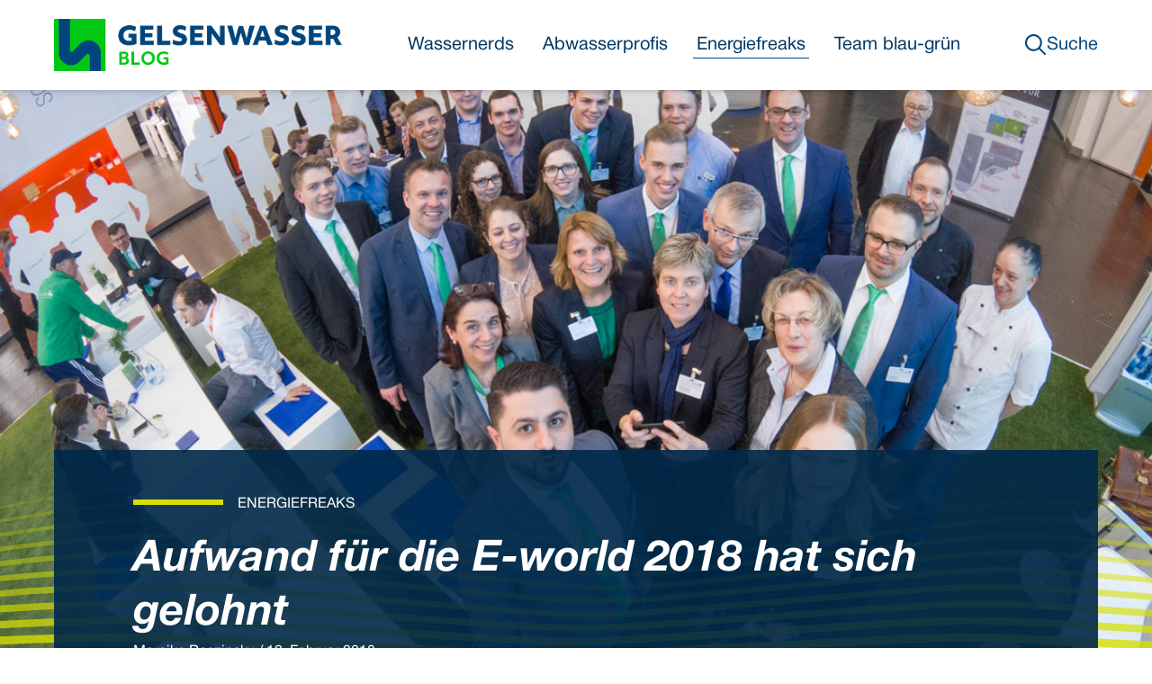

--- FILE ---
content_type: text/html; charset=UTF-8
request_url: https://www.gelsenwasser-blog.de/e-world-2018/
body_size: 33856
content:
<!DOCTYPE html>
<html class="scroll-smooth" lang="de">
<head>
<meta charset="UTF-8">
<meta http-equiv="X-UA-Compatible" content="IE=edge">
<meta name="viewport" content="width=device-width, initial-scale=1.0">
<link rel="apple-touch-icon" sizes="180x180" href="https://www.gelsenwasser-blog.de/app/themes/Gelsenwasser/public/favicons/apple-touch-icon.png">
<link rel="icon" type="image/png" sizes="32x32" href="https://www.gelsenwasser-blog.de/app/themes/Gelsenwasser/public/favicons/favicon-32x32.png">
<link rel="icon" type="image/png" sizes="16x16" href="https://www.gelsenwasser-blog.de/app/themes/Gelsenwasser/public/favicons/favicon-16x16.png">
<script src="https://cloud.ccm19.de/app.js?apiKey=6439d0e2adb9c4d0465e66f953333b533ffdeed47bdc91f6&amp;domain=68e8c53f02508ee7790408f2" referrerpolicy="origin"></script>
<meta name='robots' content='index, follow, max-image-preview:large, max-snippet:-1, max-video-preview:-1' />
<style>img:is([sizes="auto" i], [sizes^="auto," i]) { contain-intrinsic-size: 3000px 1500px }</style>
<!-- This site is optimized with the Yoast SEO Premium plugin v18.2.1 (Yoast SEO v25.3.1) - https://yoast.com/wordpress/plugins/seo/ -->
<title>54 kg Currywurst: Aufwand für die E-world 2018 lohnt sich</title>
<meta name="description" content="Gelsenwasser war auf der E-world 2018 energy &amp; water mit einem großen Messestand vertreten. Unsere Fachleute stellten innovative Lösungen für die Wasser- und Energiewirtschaft vor." />
<link rel="canonical" href="https://www.gelsenwasser-blog.de/e-world-2018/" />
<meta property="og:locale" content="de_DE" />
<meta property="og:type" content="article" />
<meta property="og:title" content="Aufwand für die E-world 2018 hat sich gelohnt" />
<meta property="og:description" content="Gelsenwasser war auf der E-world 2018 mit einem großen Messestand vertreten. Unsere Fachleute stellten innovative Lösungen für die Wasser- und" />
<meta property="og:url" content="https://www.gelsenwasser-blog.de/e-world-2018/" />
<meta property="og:site_name" content="Gelsenwasser-Blog" />
<meta property="article:publisher" content="https://www.facebook.com/GELSENWASSER/" />
<meta property="article:published_time" content="2018-02-12T14:53:57+00:00" />
<meta property="article:modified_time" content="2025-06-24T08:58:32+00:00" />
<meta property="og:image" content="https://www.gelsenwasser-blog.de/app/uploads/2018/02/eworld2018_navi.jpg" />
<meta property="og:image:width" content="1200" />
<meta property="og:image:height" content="900" />
<meta property="og:image:type" content="image/jpeg" />
<meta name="author" content="Mareike Roszinsky" />
<meta name="twitter:card" content="summary_large_image" />
<meta name="twitter:creator" content="@GELSENWASSER_AG" />
<meta name="twitter:site" content="@GELSENWASSER_AG" />
<meta name="twitter:label1" content="Verfasst von" />
<meta name="twitter:data1" content="Mareike Roszinsky" />
<meta name="twitter:label2" content="Geschätzte Lesezeit" />
<meta name="twitter:data2" content="3 Minuten" />
<script type="application/ld+json" class="yoast-schema-graph">{"@context":"https://schema.org","@graph":[{"@type":"Article","@id":"https://www.gelsenwasser-blog.de/e-world-2018/#article","isPartOf":{"@id":"https://www.gelsenwasser-blog.de/e-world-2018/"},"author":{"name":"Mareike Roszinsky","@id":"https://www.gelsenwasser-blog.de/#/schema/person/9f31a982b820b2e9f8951e18900ac23c"},"headline":"Aufwand für die E-world 2018 hat sich gelohnt","datePublished":"2018-02-12T14:53:57+00:00","dateModified":"2025-06-24T08:58:32+00:00","mainEntityOfPage":{"@id":"https://www.gelsenwasser-blog.de/e-world-2018/"},"wordCount":573,"commentCount":0,"publisher":{"@id":"https://www.gelsenwasser-blog.de/#organization"},"image":{"@id":"https://www.gelsenwasser-blog.de/e-world-2018/#primaryimage"},"thumbnailUrl":"https://www.gelsenwasser-blog.de/app/uploads/2018/02/eworld2018_navi.jpg","keywords":["E-world","Energiewende"],"articleSection":["Energiefreaks"],"inLanguage":"de"},{"@type":"WebPage","@id":"https://www.gelsenwasser-blog.de/e-world-2018/","url":"https://www.gelsenwasser-blog.de/e-world-2018/","name":"54 kg Currywurst: Aufwand für die E-world 2018 lohnt sich","isPartOf":{"@id":"https://www.gelsenwasser-blog.de/#website"},"primaryImageOfPage":{"@id":"https://www.gelsenwasser-blog.de/e-world-2018/#primaryimage"},"image":{"@id":"https://www.gelsenwasser-blog.de/e-world-2018/#primaryimage"},"thumbnailUrl":"https://www.gelsenwasser-blog.de/app/uploads/2018/02/eworld2018_navi.jpg","datePublished":"2018-02-12T14:53:57+00:00","dateModified":"2025-06-24T08:58:32+00:00","description":"Gelsenwasser war auf der E-world 2018 energy & water mit einem großen Messestand vertreten. Unsere Fachleute stellten innovative Lösungen für die Wasser- und Energiewirtschaft vor.","breadcrumb":{"@id":"https://www.gelsenwasser-blog.de/e-world-2018/#breadcrumb"},"inLanguage":"de","potentialAction":{"@type":"ListenAction","target":"https://www.gelsenwasser-blog.de/e-world-2018/#podcast_player_2027","object":{"@id":"https://www.gelsenwasser-blog.de/e-world-2018/#/schema/podcast"}},"mainEntityOfPage":"https://www.gelsenwasser-blog.de/e-world-2018/#/schema/podcast"},{"@type":"ImageObject","inLanguage":"de","@id":"https://www.gelsenwasser-blog.de/e-world-2018/#primaryimage","url":"https://www.gelsenwasser-blog.de/app/uploads/2018/02/eworld2018_navi.jpg","contentUrl":"https://www.gelsenwasser-blog.de/app/uploads/2018/02/eworld2018_navi.jpg","width":1200,"height":900,"caption":"Gelsenwasser: Das Team blau-grün auf der E-world 2018 in Essen"},{"@type":"BreadcrumbList","@id":"https://www.gelsenwasser-blog.de/e-world-2018/#breadcrumb","itemListElement":[{"@type":"ListItem","position":1,"name":"Startseite","item":"https://www.gelsenwasser-blog.de/"},{"@type":"ListItem","position":2,"name":"Aufwand für die E-world 2018 hat sich gelohnt"}]},{"@type":"WebSite","@id":"https://www.gelsenwasser-blog.de/#website","url":"https://www.gelsenwasser-blog.de/","name":"Gelsenwasser-Blog","description":"","publisher":{"@id":"https://www.gelsenwasser-blog.de/#organization"},"potentialAction":[{"@type":"SearchAction","target":{"@type":"EntryPoint","urlTemplate":"https://www.gelsenwasser-blog.de/?s={search_term_string}"},"query-input":{"@type":"PropertyValueSpecification","valueRequired":true,"valueName":"search_term_string"}}],"inLanguage":"de"},{"@type":"Organization","@id":"https://www.gelsenwasser-blog.de/#organization","name":"Gelsenwasser AG","url":"https://www.gelsenwasser-blog.de/","logo":{"@type":"ImageObject","inLanguage":"de","@id":"https://www.gelsenwasser-blog.de/#/schema/logo/image/","url":"https://gw-blog.gwag.top/app/uploads/2019/04/gw-website-icon.png","contentUrl":"https://gw-blog.gwag.top/app/uploads/2019/04/gw-website-icon.png","width":512,"height":512,"caption":"Gelsenwasser AG"},"image":{"@id":"https://www.gelsenwasser-blog.de/#/schema/logo/image/"},"sameAs":["https://www.facebook.com/GELSENWASSER/","https://x.com/GELSENWASSER_AG","https://www.instagram.com/gelsenwasser/","https://www.linkedin.com/company/18518805/","https://www.youtube.com/user/GELSENWASSER","https://de.wikipedia.org/wiki/Gelsenwasser"]},{"@type":"Person","@id":"https://www.gelsenwasser-blog.de/#/schema/person/9f31a982b820b2e9f8951e18900ac23c","name":"Mareike Roszinsky","image":{"@type":"ImageObject","inLanguage":"de","@id":"https://www.gelsenwasser-blog.de/#/schema/person/image/","url":"https://secure.gravatar.com/avatar/0cb1ee85f1f1ac6747d2c09132d0c3cc3079a3beeec24004dc832db5e827c218?s=96&d=mm&r=g","contentUrl":"https://secure.gravatar.com/avatar/0cb1ee85f1f1ac6747d2c09132d0c3cc3079a3beeec24004dc832db5e827c218?s=96&d=mm&r=g","caption":"Mareike Roszinsky"},"description":"Social-Media-Verantwortliche","sameAs":["http://www.gelsenwasser.de","https://www.linkedin.com/in/mareike-roszinsky/"],"jobTitle":"Referentin Unternehmenskommunikation","worksFor":"GELSENWASSER AG"}]}</script>
<!-- / Yoast SEO Premium plugin. -->
<link rel='stylesheet' id='wp-block-library-css' href='https://www.gelsenwasser-blog.de/wp/wp-includes/css/dist/block-library/style.min.css?ver=6.8.1' type='text/css' media='all' />
<style id='classic-theme-styles-inline-css' type='text/css'>
/*! This file is auto-generated */
.wp-block-button__link{color:#fff;background-color:#32373c;border-radius:9999px;box-shadow:none;text-decoration:none;padding:calc(.667em + 2px) calc(1.333em + 2px);font-size:1.125em}.wp-block-file__button{background:#32373c;color:#fff;text-decoration:none}
</style>
<style id='global-styles-inline-css' type='text/css'>
:root{--wp--preset--aspect-ratio--square: 1;--wp--preset--aspect-ratio--4-3: 4/3;--wp--preset--aspect-ratio--3-4: 3/4;--wp--preset--aspect-ratio--3-2: 3/2;--wp--preset--aspect-ratio--2-3: 2/3;--wp--preset--aspect-ratio--16-9: 16/9;--wp--preset--aspect-ratio--9-16: 9/16;--wp--preset--color--black: #000000;--wp--preset--color--cyan-bluish-gray: #abb8c3;--wp--preset--color--white: #ffffff;--wp--preset--color--pale-pink: #f78da7;--wp--preset--color--vivid-red: #cf2e2e;--wp--preset--color--luminous-vivid-orange: #ff6900;--wp--preset--color--luminous-vivid-amber: #fcb900;--wp--preset--color--light-green-cyan: #7bdcb5;--wp--preset--color--vivid-green-cyan: #00d084;--wp--preset--color--pale-cyan-blue: #8ed1fc;--wp--preset--color--vivid-cyan-blue: #0693e3;--wp--preset--color--vivid-purple: #9b51e0;--wp--preset--gradient--vivid-cyan-blue-to-vivid-purple: linear-gradient(135deg,rgba(6,147,227,1) 0%,rgb(155,81,224) 100%);--wp--preset--gradient--light-green-cyan-to-vivid-green-cyan: linear-gradient(135deg,rgb(122,220,180) 0%,rgb(0,208,130) 100%);--wp--preset--gradient--luminous-vivid-amber-to-luminous-vivid-orange: linear-gradient(135deg,rgba(252,185,0,1) 0%,rgba(255,105,0,1) 100%);--wp--preset--gradient--luminous-vivid-orange-to-vivid-red: linear-gradient(135deg,rgba(255,105,0,1) 0%,rgb(207,46,46) 100%);--wp--preset--gradient--very-light-gray-to-cyan-bluish-gray: linear-gradient(135deg,rgb(238,238,238) 0%,rgb(169,184,195) 100%);--wp--preset--gradient--cool-to-warm-spectrum: linear-gradient(135deg,rgb(74,234,220) 0%,rgb(151,120,209) 20%,rgb(207,42,186) 40%,rgb(238,44,130) 60%,rgb(251,105,98) 80%,rgb(254,248,76) 100%);--wp--preset--gradient--blush-light-purple: linear-gradient(135deg,rgb(255,206,236) 0%,rgb(152,150,240) 100%);--wp--preset--gradient--blush-bordeaux: linear-gradient(135deg,rgb(254,205,165) 0%,rgb(254,45,45) 50%,rgb(107,0,62) 100%);--wp--preset--gradient--luminous-dusk: linear-gradient(135deg,rgb(255,203,112) 0%,rgb(199,81,192) 50%,rgb(65,88,208) 100%);--wp--preset--gradient--pale-ocean: linear-gradient(135deg,rgb(255,245,203) 0%,rgb(182,227,212) 50%,rgb(51,167,181) 100%);--wp--preset--gradient--electric-grass: linear-gradient(135deg,rgb(202,248,128) 0%,rgb(113,206,126) 100%);--wp--preset--gradient--midnight: linear-gradient(135deg,rgb(2,3,129) 0%,rgb(40,116,252) 100%);--wp--preset--font-size--small: 13px;--wp--preset--font-size--medium: 20px;--wp--preset--font-size--large: 36px;--wp--preset--font-size--x-large: 42px;--wp--preset--spacing--20: 0.44rem;--wp--preset--spacing--30: 0.67rem;--wp--preset--spacing--40: 1rem;--wp--preset--spacing--50: 1.5rem;--wp--preset--spacing--60: 2.25rem;--wp--preset--spacing--70: 3.38rem;--wp--preset--spacing--80: 5.06rem;--wp--preset--shadow--natural: 6px 6px 9px rgba(0, 0, 0, 0.2);--wp--preset--shadow--deep: 12px 12px 50px rgba(0, 0, 0, 0.4);--wp--preset--shadow--sharp: 6px 6px 0px rgba(0, 0, 0, 0.2);--wp--preset--shadow--outlined: 6px 6px 0px -3px rgba(255, 255, 255, 1), 6px 6px rgba(0, 0, 0, 1);--wp--preset--shadow--crisp: 6px 6px 0px rgba(0, 0, 0, 1);}:where(.is-layout-flex){gap: 0.5em;}:where(.is-layout-grid){gap: 0.5em;}body .is-layout-flex{display: flex;}.is-layout-flex{flex-wrap: wrap;align-items: center;}.is-layout-flex > :is(*, div){margin: 0;}body .is-layout-grid{display: grid;}.is-layout-grid > :is(*, div){margin: 0;}:where(.wp-block-columns.is-layout-flex){gap: 2em;}:where(.wp-block-columns.is-layout-grid){gap: 2em;}:where(.wp-block-post-template.is-layout-flex){gap: 1.25em;}:where(.wp-block-post-template.is-layout-grid){gap: 1.25em;}.has-black-color{color: var(--wp--preset--color--black) !important;}.has-cyan-bluish-gray-color{color: var(--wp--preset--color--cyan-bluish-gray) !important;}.has-white-color{color: var(--wp--preset--color--white) !important;}.has-pale-pink-color{color: var(--wp--preset--color--pale-pink) !important;}.has-vivid-red-color{color: var(--wp--preset--color--vivid-red) !important;}.has-luminous-vivid-orange-color{color: var(--wp--preset--color--luminous-vivid-orange) !important;}.has-luminous-vivid-amber-color{color: var(--wp--preset--color--luminous-vivid-amber) !important;}.has-light-green-cyan-color{color: var(--wp--preset--color--light-green-cyan) !important;}.has-vivid-green-cyan-color{color: var(--wp--preset--color--vivid-green-cyan) !important;}.has-pale-cyan-blue-color{color: var(--wp--preset--color--pale-cyan-blue) !important;}.has-vivid-cyan-blue-color{color: var(--wp--preset--color--vivid-cyan-blue) !important;}.has-vivid-purple-color{color: var(--wp--preset--color--vivid-purple) !important;}.has-black-background-color{background-color: var(--wp--preset--color--black) !important;}.has-cyan-bluish-gray-background-color{background-color: var(--wp--preset--color--cyan-bluish-gray) !important;}.has-white-background-color{background-color: var(--wp--preset--color--white) !important;}.has-pale-pink-background-color{background-color: var(--wp--preset--color--pale-pink) !important;}.has-vivid-red-background-color{background-color: var(--wp--preset--color--vivid-red) !important;}.has-luminous-vivid-orange-background-color{background-color: var(--wp--preset--color--luminous-vivid-orange) !important;}.has-luminous-vivid-amber-background-color{background-color: var(--wp--preset--color--luminous-vivid-amber) !important;}.has-light-green-cyan-background-color{background-color: var(--wp--preset--color--light-green-cyan) !important;}.has-vivid-green-cyan-background-color{background-color: var(--wp--preset--color--vivid-green-cyan) !important;}.has-pale-cyan-blue-background-color{background-color: var(--wp--preset--color--pale-cyan-blue) !important;}.has-vivid-cyan-blue-background-color{background-color: var(--wp--preset--color--vivid-cyan-blue) !important;}.has-vivid-purple-background-color{background-color: var(--wp--preset--color--vivid-purple) !important;}.has-black-border-color{border-color: var(--wp--preset--color--black) !important;}.has-cyan-bluish-gray-border-color{border-color: var(--wp--preset--color--cyan-bluish-gray) !important;}.has-white-border-color{border-color: var(--wp--preset--color--white) !important;}.has-pale-pink-border-color{border-color: var(--wp--preset--color--pale-pink) !important;}.has-vivid-red-border-color{border-color: var(--wp--preset--color--vivid-red) !important;}.has-luminous-vivid-orange-border-color{border-color: var(--wp--preset--color--luminous-vivid-orange) !important;}.has-luminous-vivid-amber-border-color{border-color: var(--wp--preset--color--luminous-vivid-amber) !important;}.has-light-green-cyan-border-color{border-color: var(--wp--preset--color--light-green-cyan) !important;}.has-vivid-green-cyan-border-color{border-color: var(--wp--preset--color--vivid-green-cyan) !important;}.has-pale-cyan-blue-border-color{border-color: var(--wp--preset--color--pale-cyan-blue) !important;}.has-vivid-cyan-blue-border-color{border-color: var(--wp--preset--color--vivid-cyan-blue) !important;}.has-vivid-purple-border-color{border-color: var(--wp--preset--color--vivid-purple) !important;}.has-vivid-cyan-blue-to-vivid-purple-gradient-background{background: var(--wp--preset--gradient--vivid-cyan-blue-to-vivid-purple) !important;}.has-light-green-cyan-to-vivid-green-cyan-gradient-background{background: var(--wp--preset--gradient--light-green-cyan-to-vivid-green-cyan) !important;}.has-luminous-vivid-amber-to-luminous-vivid-orange-gradient-background{background: var(--wp--preset--gradient--luminous-vivid-amber-to-luminous-vivid-orange) !important;}.has-luminous-vivid-orange-to-vivid-red-gradient-background{background: var(--wp--preset--gradient--luminous-vivid-orange-to-vivid-red) !important;}.has-very-light-gray-to-cyan-bluish-gray-gradient-background{background: var(--wp--preset--gradient--very-light-gray-to-cyan-bluish-gray) !important;}.has-cool-to-warm-spectrum-gradient-background{background: var(--wp--preset--gradient--cool-to-warm-spectrum) !important;}.has-blush-light-purple-gradient-background{background: var(--wp--preset--gradient--blush-light-purple) !important;}.has-blush-bordeaux-gradient-background{background: var(--wp--preset--gradient--blush-bordeaux) !important;}.has-luminous-dusk-gradient-background{background: var(--wp--preset--gradient--luminous-dusk) !important;}.has-pale-ocean-gradient-background{background: var(--wp--preset--gradient--pale-ocean) !important;}.has-electric-grass-gradient-background{background: var(--wp--preset--gradient--electric-grass) !important;}.has-midnight-gradient-background{background: var(--wp--preset--gradient--midnight) !important;}.has-small-font-size{font-size: var(--wp--preset--font-size--small) !important;}.has-medium-font-size{font-size: var(--wp--preset--font-size--medium) !important;}.has-large-font-size{font-size: var(--wp--preset--font-size--large) !important;}.has-x-large-font-size{font-size: var(--wp--preset--font-size--x-large) !important;}
:where(.wp-block-post-template.is-layout-flex){gap: 1.25em;}:where(.wp-block-post-template.is-layout-grid){gap: 1.25em;}
:where(.wp-block-columns.is-layout-flex){gap: 2em;}:where(.wp-block-columns.is-layout-grid){gap: 2em;}
:root :where(.wp-block-pullquote){font-size: 1.5em;line-height: 1.6;}
</style>
<link rel='stylesheet' id='main-css' href='https://www.gelsenwasser-blog.de/app/themes/Gelsenwasser/dist/assets/main-87366537.css?ver=6.8.1' type='text/css' media='all' />
<style id='akismet-widget-style-inline-css' type='text/css'>
.a-stats {
--akismet-color-mid-green: #357b49;
--akismet-color-white: #fff;
--akismet-color-light-grey: #f6f7f7;
max-width: 350px;
width: auto;
}
.a-stats * {
all: unset;
box-sizing: border-box;
}
.a-stats strong {
font-weight: 600;
}
.a-stats a.a-stats__link,
.a-stats a.a-stats__link:visited,
.a-stats a.a-stats__link:active {
background: var(--akismet-color-mid-green);
border: none;
box-shadow: none;
border-radius: 8px;
color: var(--akismet-color-white);
cursor: pointer;
display: block;
font-family: -apple-system, BlinkMacSystemFont, 'Segoe UI', 'Roboto', 'Oxygen-Sans', 'Ubuntu', 'Cantarell', 'Helvetica Neue', sans-serif;
font-weight: 500;
padding: 12px;
text-align: center;
text-decoration: none;
transition: all 0.2s ease;
}
/* Extra specificity to deal with TwentyTwentyOne focus style */
.widget .a-stats a.a-stats__link:focus {
background: var(--akismet-color-mid-green);
color: var(--akismet-color-white);
text-decoration: none;
}
.a-stats a.a-stats__link:hover {
filter: brightness(110%);
box-shadow: 0 4px 12px rgba(0, 0, 0, 0.06), 0 0 2px rgba(0, 0, 0, 0.16);
}
.a-stats .count {
color: var(--akismet-color-white);
display: block;
font-size: 1.5em;
line-height: 1.4;
padding: 0 13px;
white-space: nowrap;
}
</style>
<script src='//www.gelsenwasser-blog.de/app/cache/wpfc-minified/339f3k84/dxxkk.js' type="text/javascript"></script>
<!-- <script type="text/javascript" src="https://www.gelsenwasser-blog.de/wp/wp-includes/js/jquery/jquery.min.js?ver=3.7.1" id="jquery-core-js"></script> -->
<!-- <script type="text/javascript" src="https://www.gelsenwasser-blog.de/wp/wp-includes/js/jquery/jquery-migrate.min.js?ver=3.4.1" id="jquery-migrate-js"></script> -->
<link rel="EditURI" type="application/rsd+xml" title="RSD" href="https://www.gelsenwasser-blog.de/wp/xmlrpc.php?rsd" />
<link rel="alternate" title="oEmbed (JSON)" type="application/json+oembed" href="https://www.gelsenwasser-blog.de/wp-json/oembed/1.0/embed?url=https%3A%2F%2Fwww.gelsenwasser-blog.de%2Fe-world-2018%2F" />
<link rel="alternate" title="oEmbed (XML)" type="text/xml+oembed" href="https://www.gelsenwasser-blog.de/wp-json/oembed/1.0/embed?url=https%3A%2F%2Fwww.gelsenwasser-blog.de%2Fe-world-2018%2F&#038;format=xml" />
<link rel="alternate" type="application/rss+xml" title="Podcast RSS-Feed" href="https://www.gelsenwasser-blog.de/feed/podcast" />
<noscript><style>.lazyload[data-src]{display:none !important;}</style></noscript><style>.lazyload{background-image:none !important;}.lazyload:before{background-image:none !important;}</style><link rel="icon" href="https://www.gelsenwasser-blog.de/app/uploads/2019/04/cropped-gw-website-icon-32x32.png" sizes="32x32" />
<link rel="icon" href="https://www.gelsenwasser-blog.de/app/uploads/2019/04/cropped-gw-website-icon-192x192.png" sizes="192x192" />
<link rel="apple-touch-icon" href="https://www.gelsenwasser-blog.de/app/uploads/2019/04/cropped-gw-website-icon-180x180.png" />
<meta name="msapplication-TileImage" content="https://www.gelsenwasser-blog.de/app/uploads/2019/04/cropped-gw-website-icon-270x270.png" />
<style type="text/css" id="wp-custom-css">
.ShariffHeadline {
color: rgba(0,0,0,.6);
font-size: 14px;
font-weight: 600;
line-height: 30px;
text-transform: uppercase;
text-align: center;
}
.shariff {
border-top: 1px solid rgba(0,0,0,.1);
padding: 15px 60px 0;
margin-top: 40px;
}
.single .post-wrap .post-content {
margin: 30px 0 0;
}
.post-footer {
display: none;
}
a.et-accent-color {
color: #00467d!important;
}
#et-navigation>ul>li>a:before {
background-color: #00c715!important;
}
.et_pb_widget .widgettitle {
font-family: 'Roboto Condensed',Helvetica,Arial,Lucida,sans-serif
}
.read-more-button:hover {
color: #fff!important;
}
.wp-caption.alignright {
margin-left: 10px;
}
.wp-caption.alignleft {
margin-right: 10px;
}
.wp-caption {
margin-bottom: 30px;
margin-top: 20px;
}
ol {
list-style: none;
counter-reset: gwblog-counter;
padding: 0 0 .75em 1em!important;
}
ol li {
counter-increment: gwblog-counter;
}
ol li::before {
content: counter(gwblog-counter) ". "; 
color: #00467d;
font-weight: bold;
}
table {
margin-bottom: 2.5rem;
margin-top: 2rem;
background-color: #fcfcfc;
}
h3 {
padding-top: 1.5rem!important;
}
caption > h4 {
color: #424242;
}
.et-box {
box-shadow: none;
margin: 0 0 20px;
display: flex;
}
.et-box .et-shadow {
box-shadow: none;
}
.et-box-content {
text-shadow: none;
padding: 16px 20px;
}
.lyte_disclaimer {
font-size: 0.9rem;
line-height: 1.3 !important;
}
article.podcast h1.entry-title {
text-align: center;
padding-top: 2em;
}
.podcast_meta {
padding-bottom: 3em;
}		</style>
<!-- Google Tag Manager -->
<script>
(function(w, d, s, l, i) {
w[l] = w[l] || [];
w[l].push({
'gtm.start': new Date().getTime(),
event: 'gtm.js'
});
var f = d.getElementsByTagName(s)[0],
j = d.createElement(s),
dl = l != 'dataLayer' ? '&l=' + l : '';
j.async = true;
j.src =
'https://www.googletagmanager.com/gtm.js?id=' + i + dl;
f.parentNode.insertBefore(j, f);
})(window, document, 'script', 'dataLayer', 'GTM-5KDMF94');
</script>
<!-- End Google Tag Manager -->
</head>
<body class="wp-singular post-template-default single single-post postid-2027 single-format-standard wp-theme-Gelsenwasser flex flex-col text-dark">
<!-- Google Tag Manager (noscript) -->
<noscript><iframe src="https://www.googletagmanager.com/ns.html?id=GTM-5KDMF94"
height="0" width="0" style="display:none;visibility:hidden"></iframe></noscript>
<!-- End Google Tag Manager (noscript) -->
<header class="header flex-0  sticky top-0 z-50 print:hidden shadow-md ">
<a href="#main-content" class="sr-only">Zum Hauptinhalt springen</a>
<div class="header__wrapper bg-white z-10 relative transition-all ease-out flex xl:gap-36 justify-center xl:justify-center xl:items-center h-[80px] xl:h-[100px]">
<div class="container">
<div class="h-full items-center w-full flex gap-4 xl:gap-0 justify-between pl-4 xl:pl-0">
<a href="https://www.gelsenwasser-blog.de" class="header__logo transition-all ease-out w-[240px] xl:w-[320px]">
<img src="[data-uri]" alt="Logo Gelsenwasser Blog" class="w-full lazyload" data-src="https://www.gelsenwasser-blog.de/app/themes/Gelsenwasser/public/images/gw-blog.png" decoding="async" data-eio-rwidth="900" data-eio-rheight="161" /><noscript><img src="https://www.gelsenwasser-blog.de/app/themes/Gelsenwasser/public/images/gw-blog.png" alt="Logo Gelsenwasser Blog" class="w-full" data-eio="l" /></noscript>
</a>
<nav role="navigation" aria-label="Main Navigation" class="menu-main-wrapper ">
<div class="menu-gwb-hauptnavi-container"><ul id="menu-gwb-hauptnavi" class="menu-main "><li id="menu-item-7350" class="menu-item menu-item-type-taxonomy menu-item-object-category menu-item-7350"><a href="https://www.gelsenwasser-blog.de/wassernerds/">Wassernerds</a></li>
<li id="menu-item-7353" class="menu-item menu-item-type-taxonomy menu-item-object-category menu-item-7353"><a href="https://www.gelsenwasser-blog.de/abwasserprofis/">Abwasserprofis</a></li>
<li id="menu-item-7352" class="menu-item menu-item-type-taxonomy menu-item-object-category current-post-ancestor current-menu-parent current-post-parent menu-item-7352"><a href="https://www.gelsenwasser-blog.de/energiefreaks/">Energiefreaks</a></li>
<li id="menu-item-7351" class="menu-item menu-item-type-taxonomy menu-item-object-category menu-item-7351"><a href="https://www.gelsenwasser-blog.de/team-blau-gruen/">Team blau-grün</a></li>
</ul></div>          </nav>
<div class="flex gap-3 items-center">
<div class="relative text-blue-m hover:text-brown-l hover:underline underline-offset-2 transition-all">
<button 
type="button"
class="js-search-toggle gap-1 xl:gap-2 items-center xl:flex focus:outline-none focus:ring-2 focus:ring-blue-m focus:ring-offset-2 rounded"
aria-expanded="false"
aria-controls="search-overlay"
aria-label="Suchfunktion öffnen"
onkeydown="if(event.key === 'Enter' || event.key === ' ') { event.preventDefault(); this.click(); }"
>
<div class="relative">
<!-- Search Icon -->
<svg class="w-6 h-6 search-icon" viewBox="0 0 23 23" fill="none" xmlns="http://www.w3.org/2000/svg" aria-hidden="true">
<path d="M16.02 14.61C17.26 13.07 18 11.12 18 9C18 4.04 13.96 0 9 0C4.04 0 0 4.04 0 9C0 13.96 4.04 18 9 18C11.12 18 13.07 17.26 14.61 16.03L21 22.41L22.41 21L16.02 14.61ZM9 16C5.14 16 2 12.86 2 9C2 5.14 5.14 2 9 2C12.86 2 16 5.14 16 9C16 12.86 12.86 16 9 16Z" fill="currentColor" />
</svg>
<!-- Close Icon (hidden by default) -->
<svg class="w-6 h-6 close-icon hidden" viewBox="0 0 17 17" fill="none" xmlns="http://www.w3.org/2000/svg" aria-hidden="true">
<path d="M16.8 1.4L15.4 0L8.4 7L1.4 0L0 1.4L7 8.4L0 15.4L1.4 16.8L8.4 9.8L15.4 16.8L16.8 15.4L9.8 8.4L16.8 1.4Z" fill="#00467D" />
</svg>
</div>
<p class="hidden xl:block pt-1 xl:pt-0 text-[20px]">Suche</p>
</button>
<div 
id="search-overlay" 
class="search-overlay bg-blue-d w-full md:w-[300px] fixed md:absolute top-[80px] md:top-[40px] left-0 md:left-auto md:right-0 p-3 hidden"
role="dialog"
aria-modal="true"
aria-label="Suchfunktion"
tabindex="-1"
>
<div class="absolute -top-[7px] right-[80px] md:right-[10px] bg-blue-d w-[14px] h-[14px] rotate-45"></div>
<p class="text-white uppercase mb-1">Wonach suchen Sie?</p>
<form action="https://www.gelsenwasser-blog.de" method="get" class="flex gap-2">
<input 
type="text" 
name="s" 
placeholder="Tippen Sie hier..." 
class="w-full bg-blue-m border-none outline-none text-white placeholder:text-white text-[14px] pr-2 pl-3 pt-1 leading-[24px] focus:ring-2 focus:ring-white focus:ring-offset-1"
aria-label="Suchbegriff eingeben"
>
<button 
type="submit" 
class="w-[30px] h-[30px] flex items-center justify-center focus:outline-none focus:ring-2 focus:ring-white focus:ring-offset-1"
aria-label="Suche starten"
>
<svg width="40" height="40" viewBox="0 0 40 40" fill="none" xmlns="http://www.w3.org/2000/svg" aria-hidden="true">
<rect width="40" height="40" fill="#FAFAFA" />
<path d="M25.02 23.61C26.26 22.07 27 20.12 27 18C27 13.04 22.96 9 18 9C13.04 9 9 13.04 9 18C9 22.96 13.04 27 18 27C20.12 27 22.07 26.26 23.61 25.03L30 31.41L31.41 30L25.02 23.61ZM18 25C14.14 25 11 21.86 11 18C11 14.14 14.14 11 18 11C21.86 11 25 14.14 25 18C25 21.86 21.86 25 18 25Z" fill="#003763" />
</svg>
</button>
</form>
</div>
</div>
<div class="header__menu transition-all ease-out flex items-center xl:hidden ">
<button aria-label="Mobile Menu" class="mobilemenu-button text-blue-m w-16 h-16 relative focus:outline-none ">
<span class="sr-only">Menu öffnen</span>
<div class="block w-9 absolute left-1/2 top-1/2   transform  -translate-x-1/2 -translate-y-1/2">
<span aria-hidden="true" class="mobilemenu-button-l1 block absolute h-0.5 w-7  bg-current transform transition duration-500 ease-in-out -translate-y-2"></span>
<span aria-hidden="true" class="mobilemenu-button-l2 block absolute  h-0.5 w-7 bg-current   transform transition duration-500 ease-in-out"></span>
<span aria-hidden="true" class="mobilemenu-button-l3 block absolute  h-0.5 w-7 bg-current transform  transition duration-500 ease-in-out translate-y-2"></span>
</div>
</button>
</div>
</div>
</div>
</div>
</div>
</header>
<main id="main-content" class="relative bg-blue-dd text-white">
<article class="relative overflow-hidden">
<div class="absolute left-0 w-[150vw] max-h-[500px] top-[360px] lg:top-[410px] xl:top-[400px] 2xl:top-[450px] z-10 text-green-l">
<svg class="w-full h-full max-h-[500px]" width="1920" height="681" viewBox="0 0 1920 681" fill="none" xmlns="http://www.w3.org/2000/svg" preserveAspectRatio="none">
<path opacity="0.07" d="M6.39122 65.2034C135.276 26.2834 229.349 24.0834 282.464 26.6134C305.161 27.6934 330.805 30.1334 507.677 66.6734C672.566 100.743 687.79 106.373 731.857 106.363C768.378 106.363 787.42 102.483 956.038 66.6734C1132.98 28.9534 1136.86 27.0534 1179.17 26.9834C1213.6 26.9234 1234.03 30.3134 1404.38 66.3034C1570.69 101.443 1587.42 105.853 1626.49 105.993C1693.69 106.233 1747.06 93.1634 1853.78 67.0334C1960.54 40.8934 1972.7 28.8534 2026.06 26.2434C2070.25 24.0734 2139.37 28.5334 2236.75 64.8334" stroke="currentColor" stroke-width="2.88" stroke-miterlimit="10" />
<path opacity="0.14" d="M-4.4558 88.3334C124.428 52.0334 218.501 49.9934 271.617 52.3434C294.314 53.3534 319.958 55.6234 496.83 89.7034C661.719 121.473 676.943 126.723 721.01 126.723C757.531 126.723 776.573 123.103 945.191 89.7034C1121.4 54.5434 1126.38 52.7534 1168.32 52.6834C1202.75 52.6234 1223.18 55.7934 1393.54 89.3534C1559.84 122.123 1576.57 126.243 1615.64 126.373C1682.85 126.593 1736.21 114.413 1842.93 90.0434C1949.69 65.6634 1961.85 54.4334 2015.22 51.9934C2059.4 49.9734 2128.52 54.1334 2225.9 87.9834" stroke="currentColor" stroke-width="3.81" stroke-miterlimit="10" />
<path opacity="0.21" d="M-15.3028 111.463C113.581 77.7834 207.654 75.8934 260.77 78.0734C283.467 79.0034 309.111 81.1134 485.983 112.733C650.872 142.203 666.096 147.083 710.163 147.073C746.684 147.073 765.726 143.713 934.344 112.733C1109.83 80.1434 1115.92 78.4534 1157.48 78.3934C1191.91 78.3434 1212.33 81.2734 1382.69 112.413C1548.99 142.813 1565.72 146.633 1604.79 146.753C1672 146.963 1725.36 135.653 1832.08 113.043C1938.85 90.4234 1951 80.0134 2004.37 77.7434C2048.56 75.8734 2117.68 79.7234 2215.05 111.133" stroke="currentColor" stroke-width="4.74" stroke-miterlimit="10" />
<path opacity="0.29" d="M-26.1505 134.593C102.734 103.543 196.807 101.793 249.923 103.803C272.619 104.663 298.263 106.603 475.135 135.763C640.024 162.943 655.249 167.433 699.315 167.433C735.836 167.433 754.878 164.343 923.496 135.763C1098.25 105.733 1105.45 104.153 1146.63 104.093C1181.06 104.043 1201.49 106.753 1371.84 135.473C1538.15 163.513 1554.87 167.033 1593.94 167.143C1661.15 167.333 1714.52 156.913 1821.24 136.063C1928 115.203 1940.16 105.603 1993.52 103.513C2037.71 101.783 2106.83 105.343 2204.2 134.303" stroke="currentColor" stroke-width="5.67" stroke-miterlimit="10" />
<path opacity="0.36" d="M-36.9824 157.723C91.9019 129.293 185.975 127.693 239.091 129.533C261.787 130.323 287.432 132.103 464.303 158.793C629.192 183.673 644.417 187.793 688.483 187.783C725.004 187.783 744.046 184.953 912.664 158.793C1086.68 131.323 1095 129.853 1135.8 129.803C1170.23 129.763 1190.65 132.233 1361.01 158.533C1527.31 184.203 1544.04 187.423 1583.11 187.523C1650.32 187.693 1703.68 178.153 1810.4 159.063C1917.17 139.973 1929.32 131.173 1982.69 129.263C2026.88 127.683 2096 130.933 2193.37 157.453" stroke="currentColor" stroke-width="6.61" stroke-miterlimit="10" />
<path opacity="0.43" d="M-47.8301 180.853C81.0541 155.043 175.127 153.593 228.243 155.263C250.94 155.983 276.584 157.593 453.455 181.823C618.345 204.413 633.569 208.143 677.636 208.143C714.157 208.143 733.272 205.803 901.816 181.823C1075.18 157.153 1084.54 155.553 1124.95 155.503C1159.38 155.463 1179.81 157.713 1350.16 181.583C1516.47 204.883 1533.19 207.813 1572.27 207.903C1639.47 208.063 1692.84 199.393 1799.56 182.073C1906.32 164.743 1918.48 156.753 1971.84 155.023C2016.03 153.583 2085.15 156.543 2182.52 180.613" stroke="currentColor" stroke-width="7.54" stroke-miterlimit="10" />
<path opacity="0.5" d="M-58.6771 203.983C70.2071 180.793 164.28 179.493 217.396 180.993C240.093 181.633 265.737 183.083 442.608 204.853C607.498 225.143 622.722 228.503 666.789 228.503C703.31 228.503 722.425 226.433 890.969 204.853C1059.51 183.273 1074.07 181.253 1114.1 181.203C1148.53 181.163 1168.96 183.183 1339.32 204.633C1505.62 225.563 1522.35 228.193 1561.42 228.283C1628.62 228.423 1681.99 220.643 1788.71 205.073C1895.47 189.503 1907.63 182.333 1961 180.773C2005.18 179.483 2074.3 182.143 2171.68 203.763" stroke="currentColor" stroke-width="8.47" stroke-miterlimit="10" />
<path opacity="0.57" d="M-69.51 227.113C59.3743 206.553 153.447 205.393 206.563 206.723C229.26 207.293 254.904 208.583 431.775 227.893C596.665 245.893 611.889 248.873 655.956 248.863C692.477 248.863 711.577 247.053 880.136 227.893C1052.03 208.353 1063.63 206.963 1103.27 206.923C1137.7 206.893 1158.13 208.683 1328.48 227.703C1494.79 246.273 1511.51 248.603 1550.59 248.673C1617.79 248.803 1671.16 241.893 1777.88 228.093C1884.64 214.283 1896.8 207.923 1950.16 206.543C1994.35 205.403 2063.47 207.753 2160.84 226.933" stroke="currentColor" stroke-width="9.4" stroke-miterlimit="10" />
<path opacity="0.64" d="M-80.3568 250.243C48.5275 232.303 142.601 231.293 195.716 232.453C218.413 232.953 244.057 234.073 420.929 250.923C585.818 266.623 601.042 269.223 645.109 269.223C681.63 269.223 700.672 267.433 869.29 250.923C1040.38 233.703 1053.16 232.663 1092.42 232.623C1126.85 232.593 1147.28 234.163 1317.64 250.753C1483.94 266.953 1500.67 268.983 1539.74 269.053C1606.94 269.163 1660.31 263.143 1767.03 251.093C1873.79 239.043 1885.95 233.493 1939.32 232.283C1983.5 231.283 2052.62 233.343 2150 250.073" stroke="currentColor" stroke-width="10.34" stroke-miterlimit="10" />
<path opacity="0.71" d="M-91.2038 273.373C37.6805 258.053 131.754 257.193 184.869 258.183C207.566 258.603 233.21 259.563 410.082 273.953C574.971 287.363 590.195 289.583 634.262 289.573C670.783 289.573 689.825 288.043 858.443 273.953C1028.8 259.293 1042.7 258.353 1081.58 258.333C1116 258.313 1136.43 259.643 1306.79 273.813C1473.09 287.643 1489.82 289.383 1528.89 289.433C1596.1 289.523 1649.46 284.383 1756.18 274.103C1862.94 263.813 1875.1 259.073 1928.47 258.043C1972.65 257.193 2041.78 258.943 2139.15 273.233" stroke="currentColor" stroke-width="11.27" stroke-miterlimit="10" />
<path opacity="0.79" d="M-102.036 296.503C26.8479 283.803 120.921 283.093 174.037 283.913C196.733 284.263 222.378 285.063 399.249 296.983C564.138 308.093 579.363 309.933 623.43 309.933C659.95 309.933 678.992 308.663 847.61 296.983C1017.25 284.883 1032.25 284.053 1070.74 284.033C1105.17 284.013 1125.6 285.123 1295.96 296.863C1462.26 308.323 1478.99 309.763 1518.06 309.813C1585.26 309.893 1638.63 305.633 1745.35 297.103C1852.11 288.573 1864.27 284.643 1917.64 283.793C1961.82 283.083 2030.94 284.543 2128.32 296.383" stroke="currentColor" stroke-width="12.2" stroke-miterlimit="10" />
<path opacity="0.86" d="M-112.883 319.633C16.0009 309.553 110.074 308.993 163.19 309.643C185.886 309.923 211.531 310.553 388.402 320.013C553.291 328.833 568.516 330.293 612.583 330.283C649.103 330.283 668.145 329.283 836.763 320.013C1005.66 310.473 1021.77 309.753 1059.9 309.743C1094.33 309.723 1114.75 310.603 1285.11 319.923C1451.41 329.023 1468.14 330.163 1507.21 330.193C1574.42 330.253 1627.78 326.873 1734.5 320.113C1841.26 313.343 1853.42 310.233 1906.79 309.553C1950.97 308.993 2020.1 310.143 2117.47 319.543" stroke="currentColor" stroke-width="13.13" stroke-miterlimit="10" />
<path opacity="0.93" d="M-123.731 342.763C5.15314 335.313 99.2261 334.893 152.342 335.373C175.039 335.583 200.683 336.043 377.554 343.043C542.444 349.563 557.668 350.643 601.735 350.643C638.256 350.643 657.297 349.903 825.915 343.043C994.076 336.063 1011.31 335.453 1049.05 335.443C1083.48 335.433 1103.9 336.083 1274.26 342.973C1440.57 349.703 1457.29 350.543 1496.36 350.573C1563.57 350.623 1616.94 348.113 1723.65 343.113C1830.42 338.103 1842.58 335.803 1895.94 335.303C1940.13 334.893 2009.25 335.743 2106.62 342.693" stroke="currentColor" stroke-width="14.07" stroke-miterlimit="10" />
<path d="M-134.578 365.893C-5.6941 361.063 88.3789 360.793 141.495 361.103C164.191 361.233 189.836 361.543 366.707 366.073C531.596 370.303 546.821 371.003 590.888 371.003C627.408 371.003 646.45 370.523 815.068 366.073C982.507 361.663 1000.84 361.153 1038.2 361.143C1072.63 361.143 1093.06 361.553 1263.41 366.023C1429.72 370.383 1446.45 370.933 1485.52 370.953C1552.72 370.983 1606.09 369.363 1712.81 366.113C1819.57 362.873 1831.73 361.373 1885.09 361.053C1929.28 360.783 1998.4 361.333 2095.78 365.843" stroke="currentColor" stroke-width="15" stroke-miterlimit="10" />
<path d="M-139 371.893C-10.1157 367.063 83.9573 366.793 137.073 367.103C159.77 367.233 185.414 367.543 362.285 372.073C527.175 376.303 542.399 377.003 586.466 377.003C622.987 377.003 642.028 376.523 810.647 372.073C978.086 367.663 996.42 367.153 1033.78 367.143C1068.21 367.143 1088.64 367.553 1258.99 372.023C1425.3 376.383 1442.02 376.933 1481.1 376.953C1548.3 376.983 1601.67 375.363 1708.39 372.113C1815.15 368.873 1827.31 367.373 1880.67 367.053C1924.86 366.783 1993.98 367.333 2091.35 371.843" stroke="currentColor" stroke-width="15" stroke-miterlimit="10" />
<path opacity="0.93" d="M-129.095 394.463C-0.653352 386.593 93.0954 386.153 146.02 386.663C168.628 386.883 194.184 387.373 370.466 394.763C534.78 401.653 549.96 402.783 593.865 402.783C630.253 402.783 649.236 402.003 817.264 394.763C984.114 387.573 1002.4 386.753 1039.63 386.743C1073.94 386.733 1094.31 387.413 1264.08 394.693C1429.82 401.793 1446.48 402.683 1485.41 402.713C1552.38 402.763 1605.56 400.123 1711.92 394.843C1818.32 389.563 1830.43 387.123 1883.61 386.593C1927.64 386.153 1996.53 387.053 2093.57 394.393" stroke="currentColor" stroke-width="14.07" stroke-miterlimit="10" />
<path opacity="0.86" d="M-119.206 417.043C8.79367 406.143 102.203 405.523 154.966 406.233C177.5 406.533 202.968 407.213 378.63 417.453C542.385 426.993 557.506 428.573 601.263 428.573C637.534 428.573 656.443 427.483 823.896 417.453C990.171 407.493 1008.39 406.353 1045.5 406.333C1079.69 406.313 1099.98 407.263 1269.16 417.353C1434.33 427.193 1450.94 428.433 1489.73 428.473C1556.48 428.543 1609.46 424.883 1715.46 417.563C1821.49 410.243 1833.56 406.863 1886.55 406.133C1930.44 405.523 1999.08 406.773 2095.79 416.943" stroke="currentColor" stroke-width="13.14" stroke-miterlimit="10" />
<path opacity="0.79" d="M-109.303 439.613C18.2551 425.673 111.341 424.883 163.911 425.793C186.372 426.183 211.751 427.053 386.795 440.143C549.975 452.343 565.052 454.363 608.662 454.363C644.799 454.363 663.649 452.973 830.528 440.143C996.228 427.403 1014.39 425.953 1051.36 425.923C1085.44 425.903 1105.66 427.113 1274.25 440.003C1438.84 452.583 1455.39 454.173 1494.05 454.223C1560.56 454.313 1613.37 449.633 1719 440.273C1824.65 430.913 1836.68 426.603 1889.5 425.663C1933.23 424.883 2001.64 426.483 2098.02 439.483" stroke="currentColor" stroke-width="12.21" stroke-miterlimit="10" />
<path opacity="0.71" d="M-99.4136 462.193C27.7021 445.213 120.463 444.263 172.857 445.363C195.23 445.833 220.52 446.893 394.974 462.833C557.594 477.693 572.612 480.153 616.06 480.143C652.08 480.143 670.856 478.453 837.145 462.833C1002.27 447.323 1020.35 445.553 1057.21 445.523C1091.17 445.493 1111.32 446.973 1279.33 462.673C1443.35 478.003 1459.84 479.923 1498.37 479.983C1564.65 480.083 1617.27 474.393 1722.52 462.993C1827.81 451.593 1839.79 446.343 1892.43 445.203C1936.01 444.263 2004.18 446.203 2100.21 462.033" stroke="currentColor" stroke-width="11.29" stroke-miterlimit="10" />
<path opacity="0.64" d="M-89.5093 484.763C37.1643 464.753 129.601 463.623 181.804 464.923C204.102 465.473 229.304 466.734 403.14 485.524C565.185 503.044 580.158 505.933 623.459 505.933C659.346 505.933 678.063 503.944 843.778 485.524C1008.33 467.234 1026.35 465.143 1063.08 465.113C1096.92 465.083 1116.99 466.824 1284.42 485.334C1447.86 503.404 1464.29 505.673 1502.69 505.743C1568.73 505.863 1621.18 499.154 1726.06 485.714C1830.98 472.274 1842.93 466.083 1895.37 464.733C1938.8 463.623 2006.73 465.913 2102.42 484.573" stroke="currentColor" stroke-width="10.36" stroke-miterlimit="10" />
<path opacity="0.57" d="M-79.6201 507.344C46.6113 484.294 138.724 482.993 190.749 484.493C212.974 485.133 238.088 486.574 411.304 508.214C572.775 528.384 587.704 531.723 630.843 531.723C666.597 531.723 685.255 529.424 850.381 508.214C1014.36 487.154 1032.32 484.744 1068.9 484.704C1102.62 484.664 1122.62 486.673 1289.46 507.993C1452.33 528.803 1468.7 531.414 1506.96 531.504C1572.78 531.644 1625.04 523.903 1729.55 508.433C1834.1 492.953 1846.01 485.824 1898.27 484.274C1941.54 482.994 2009.23 485.634 2104.6 507.124" stroke="currentColor" stroke-width="9.43" stroke-miterlimit="10" />
<path opacity="0.5" d="M-69.7309 529.914C56.0584 503.824 147.847 502.354 199.681 504.054C221.832 504.774 246.842 506.414 419.469 530.904C580.379 553.734 595.235 557.514 638.241 557.504C673.878 557.504 692.462 554.904 857.013 530.904C1020.41 507.074 1038.31 504.344 1074.77 504.304C1108.37 504.264 1128.31 506.534 1294.56 530.664C1456.85 554.214 1473.18 557.174 1511.29 557.264C1576.88 557.424 1628.95 548.664 1733.1 531.154C1837.28 513.634 1849.15 505.564 1901.23 503.814C1944.36 502.364 2011.81 505.354 2106.84 529.674" stroke="currentColor" stroke-width="8.5" stroke-miterlimit="10" />
<path opacity="0.43" d="M-59.8266 552.493C65.5058 523.373 156.985 521.733 208.627 523.623C230.69 524.433 255.627 526.253 427.635 553.593C587.97 579.083 602.781 583.293 645.625 583.293C681.129 583.293 699.655 580.393 863.616 553.593C1026.43 526.983 1044.27 523.943 1080.6 523.893C1114.09 523.853 1133.96 526.383 1299.61 553.313C1461.33 579.603 1477.6 582.903 1515.6 583.013C1580.95 583.193 1632.84 573.413 1736.62 553.863C1840.44 534.303 1852.26 525.293 1904.17 523.343C1947.14 521.723 2014.35 525.063 2109.04 552.213" stroke="currentColor" stroke-width="7.57" stroke-miterlimit="10" />
<path opacity="0.36" d="M-49.9375 575.064C74.9528 542.904 166.108 541.094 217.573 543.184C239.562 544.074 264.411 546.084 435.799 576.284C595.575 604.434 610.327 609.084 653.024 609.074C688.41 609.074 706.862 605.874 870.248 576.284C1032.48 546.904 1050.26 543.544 1086.47 543.494C1119.84 543.444 1139.63 546.244 1304.7 575.984C1465.86 605.014 1482.05 608.664 1519.92 608.774C1585.04 608.974 1636.74 598.174 1740.16 576.584C1843.61 554.984 1855.38 545.044 1907.1 542.874C1949.91 541.084 2016.9 544.764 2111.25 574.754" stroke="currentColor" stroke-width="6.64" stroke-miterlimit="10" />
<path opacity="0.29" d="M-40.0339 597.644C84.4142 562.454 175.23 560.464 226.519 562.754C248.434 563.734 273.194 565.934 443.979 598.974C603.179 629.774 617.888 634.874 660.436 634.864C695.69 634.864 714.083 631.354 876.894 598.974C1038.56 566.814 1056.27 563.144 1092.35 563.084C1125.6 563.034 1145.32 566.094 1309.81 598.644C1470.4 630.414 1486.53 634.414 1524.26 634.534C1589.15 634.754 1640.68 622.934 1743.73 599.304C1846.81 575.664 1858.55 564.784 1910.08 562.414C1952.74 560.454 2019.48 564.484 2113.51 597.304" stroke="currentColor" stroke-width="5.71" stroke-miterlimit="10" />
<path opacity="0.21" d="M-30.1447 620.214C93.8613 581.984 184.353 579.824 235.464 582.314C257.292 583.374 281.963 585.764 452.143 621.664C610.784 655.124 625.433 660.654 667.82 660.654C702.955 660.654 721.275 656.844 883.497 621.664C1044.58 586.734 1062.22 582.744 1098.19 582.674C1131.32 582.614 1150.96 585.944 1314.86 621.304C1474.88 655.814 1490.95 660.154 1528.55 660.294C1593.21 660.534 1644.55 647.694 1747.23 622.024C1849.94 596.344 1861.65 584.524 1912.99 581.954C1955.51 579.824 2022.01 584.204 2115.69 619.854" stroke="currentColor" stroke-width="4.79" stroke-miterlimit="10" />
<path opacity="0.14" d="M-20.2555 642.784C103.308 601.514 193.476 599.194 244.396 601.864C266.149 603.004 290.732 605.594 460.293 644.334C618.359 680.454 632.964 686.424 675.204 686.414C710.207 686.414 728.467 682.304 890.114 644.334C1050.63 606.624 1068.21 602.314 1104.02 602.254C1137.04 602.194 1156.61 605.784 1319.92 643.944C1479.36 681.204 1495.39 685.884 1532.84 686.024C1597.26 686.274 1648.42 672.424 1750.73 644.724C1853.07 617.014 1864.73 604.244 1915.88 601.474C1958.24 599.174 2024.52 603.904 2117.85 642.394" stroke="currentColor" stroke-width="3.86" stroke-miterlimit="10" />
<path opacity="0.07" d="M-10.3513 665.364C112.77 621.064 202.614 618.564 253.357 621.434C275.036 622.664 299.531 625.434 468.488 667.034C625.994 705.814 640.54 712.224 682.617 712.214C717.502 712.214 735.689 707.794 896.746 667.034C1056.68 626.554 1074.21 621.924 1109.89 621.854C1142.78 621.784 1162.3 625.644 1325.02 666.614C1483.88 706.614 1499.86 711.634 1537.17 711.794C1601.37 712.064 1652.34 697.194 1754.28 667.454C1856.25 637.704 1867.87 623.994 1918.85 621.014C1961.06 618.544 2027.08 623.624 2120.09 664.944" stroke="currentColor" stroke-width="2.93" stroke-miterlimit="10" />
</svg>
</div>
<div class="absolute top-0 left-0 w-full h-[400px]  z-5">
<div class="w-full h-[500px] lg:h-[620px] xl:h-[650px] 2xl:h-[720px] overflow-hidden">
<img width="1200" height="900" src="[data-uri]" class="h-full w-full object-cover 2xl:object-top wp-post-image lazyload" alt="Gelsenwasser: Das Team blau-grün auf der E-world 2018 in Essen" decoding="async" fetchpriority="high"   data-src="https://www.gelsenwasser-blog.de/app/uploads/2018/02/eworld2018_navi.jpg" data-srcset="https://www.gelsenwasser-blog.de/app/uploads/2018/02/eworld2018_navi.jpg 1200w, https://www.gelsenwasser-blog.de/app/uploads/2018/02/eworld2018_navi-600x450.jpg 600w, https://www.gelsenwasser-blog.de/app/uploads/2018/02/eworld2018_navi-768x576.jpg 768w, https://www.gelsenwasser-blog.de/app/uploads/2018/02/eworld2018_navi-1024x768.jpg 1024w, https://www.gelsenwasser-blog.de/app/uploads/2018/02/eworld2018_navi-400x300.jpg 400w, https://www.gelsenwasser-blog.de/app/uploads/2018/02/eworld2018_navi-510x382.jpg 510w, https://www.gelsenwasser-blog.de/app/uploads/2018/02/eworld2018_navi-1080x810.jpg 1080w" data-sizes="auto" data-eio-rwidth="1200" data-eio-rheight="900" /><noscript><img width="1200" height="900" src="https://www.gelsenwasser-blog.de/app/uploads/2018/02/eworld2018_navi.jpg" class="h-full w-full object-cover 2xl:object-top wp-post-image" alt="Gelsenwasser: Das Team blau-grün auf der E-world 2018 in Essen" decoding="async" fetchpriority="high" srcset="https://www.gelsenwasser-blog.de/app/uploads/2018/02/eworld2018_navi.jpg 1200w, https://www.gelsenwasser-blog.de/app/uploads/2018/02/eworld2018_navi-600x450.jpg 600w, https://www.gelsenwasser-blog.de/app/uploads/2018/02/eworld2018_navi-768x576.jpg 768w, https://www.gelsenwasser-blog.de/app/uploads/2018/02/eworld2018_navi-1024x768.jpg 1024w, https://www.gelsenwasser-blog.de/app/uploads/2018/02/eworld2018_navi-400x300.jpg 400w, https://www.gelsenwasser-blog.de/app/uploads/2018/02/eworld2018_navi-510x382.jpg 510w, https://www.gelsenwasser-blog.de/app/uploads/2018/02/eworld2018_navi-1080x810.jpg 1080w" sizes="(max-width: 1200px) 100vw, 1200px" data-eio="l" /></noscript>      </div>
</div>
<div class="container mt-[300px] lg:mt-[350px] xl:mt-[400px] 2xl:mt-[450px] relative px-2 md:px-8 lg:px-16 py-12 z-20  max-w-none w-[calc(100%-12px)] lg:w-[calc(100%-32px)] xl:w-full xl:max-w-[1160px]">
<div class="absolute w-full h-full top-0 left-0 bg-blue-dd/90 z-0"></div>
<div class="text-white relative z-1 md:px-3">
<div class="flex items-center mb-5 px-3">
<div class="w-[100px] mb-1 h-[6px] bg-green-l"></div>
<p class="  ml-4 tx-s mb-0 flex-1 uppercase">Energiefreaks</p>
</div>
<h1 class="hl-l  break-words px-3">Aufwand für die E-world 2018 hat sich gelohnt</h1>
<p class="tx-s px-3">
Mareike Roszinsky / 12. Februar 2018      </p>
<div class="post wysiwyg-content-text">
<h2>Gelsenwasser war auf der E-world 2018 mit einem großen Messestand vertreten. Unsere Fachleute stellten innovative Lösungen für die Wasser- und Energiewirtschaft vor.</h2>
<p>Die E-world 2018 in Essen ist die wichtigste Messe für Unternehmen in der Wasser- und Energiewirtschaft. Deshalb ist auch Gelsenwasser dort jedes Jahr mit einem großen Stand dabei. Der Aufwand für die drei Messetage ist groß. „Aber er lohnt sich“, bestätigt Bernd Hartung. Als Leiter der Unternehmenskommunikation ist sein Team für den Messeauftritt verantwortlich.<br />
Die Vorbereitungen beginnen allerdings schon Monate vorher. Der Stand muss designt werden; das Catering geplant und das Standpersonal eingeteilt werden. Tage vorher begann dann der Messebauer mit dem Standaufbau. Als alles stand, ging für das „Team blau-grün“ die Arbeit richtig los. Von den Gläsern bis zur Dekoration – der Stand musste komplett eingerichtet werden.</p>
<h3>Unsere Lösung sind von Anfang bis Ende durchdacht</h3>
<p><img decoding="async" class="alignright wp-image-2033 size-medium lazyload" src="[data-uri]" alt="E-world 2018: Der Stand von Gelsenwasser" width="600" height="338"   data-src="https://www.gelsenwasser-blog.de/wp-content/uploads/2018/02/blog_eworld_stand-600x338.jpg" data-srcset="https://www.gelsenwasser-blog.de/app/uploads/2018/02/blog_eworld_stand-600x338.jpg 600w, https://www.gelsenwasser-blog.de/app/uploads/2018/02/blog_eworld_stand-768x432.jpg 768w, https://www.gelsenwasser-blog.de/app/uploads/2018/02/blog_eworld_stand-1024x576.jpg 1024w, https://www.gelsenwasser-blog.de/app/uploads/2018/02/blog_eworld_stand-400x225.jpg 400w, https://www.gelsenwasser-blog.de/app/uploads/2018/02/blog_eworld_stand-1080x608.jpg 1080w, https://www.gelsenwasser-blog.de/app/uploads/2018/02/blog_eworld_stand.jpg 1200w" data-sizes="auto" data-eio-rwidth="600" data-eio-rheight="338" /><noscript><img decoding="async" class="alignright wp-image-2033 size-medium" src="https://www.gelsenwasser-blog.de/wp-content/uploads/2018/02/blog_eworld_stand-600x338.jpg" alt="E-world 2018: Der Stand von Gelsenwasser" width="600" height="338" srcset="https://www.gelsenwasser-blog.de/app/uploads/2018/02/blog_eworld_stand-600x338.jpg 600w, https://www.gelsenwasser-blog.de/app/uploads/2018/02/blog_eworld_stand-768x432.jpg 768w, https://www.gelsenwasser-blog.de/app/uploads/2018/02/blog_eworld_stand-1024x576.jpg 1024w, https://www.gelsenwasser-blog.de/app/uploads/2018/02/blog_eworld_stand-400x225.jpg 400w, https://www.gelsenwasser-blog.de/app/uploads/2018/02/blog_eworld_stand-1080x608.jpg 1080w, https://www.gelsenwasser-blog.de/app/uploads/2018/02/blog_eworld_stand.jpg 1200w" sizes="(max-width: 600px) 100vw, 600px" data-eio="l" /></noscript></p>
<p>Zirka 15 Mitarbeiter sorgten während der drei Messetage dafür, dass am Stand alles glatt lief. Dienstag fiel dann um neun Uhr der Startschuss zur E-world 2018. Von Beginn an war unser Stand sehr gut gefüllt. Am Mittwoch platzte er dann aus allen Nähten. Von morgens bis abends herrschte Trubel und Gedränge.<br />
Die Tische waren immer besetzt: Unsere Experten aus den Fachabteilungen sprachen mit aktuellen und potenziellen Geschäftspartnern, vertieften die Beziehungen im Gelsenwasser-Netzwerk. Sie stellten unsere Lösungen für die Wasser- und Energiewirtschaft vor.<br />
Unsere Dienstleistungspalette ist stark gewachsen: die patentierte Schirmspülung um Wasserleitungen zu reinigen, das Planen und Bauen von Windenergieanlagen, Konzeption und Betrieb von Kläranlagen und vieles mehr. Wichtig für unsere Kunden und Partner ist, dass alle Lösungen, zum Beispiel Kommunen, immer von Anfang bis Ende durchdacht sind. Sie müssen digital, effizient und dezentral sind und die Herausforderungen der Energiewende in den Fokus stellen. Das spiegelte sich auch in unserem Messeauftritt wieder. Das Motto: „Ein starkes Netzwerk – dezentral, effizient, digital.“<br />
Auch unsere Beteiligung eBZ und der Kooperationspartner PHYSEC waren auf unserem Messestand präsent. Bei ihnen lief es ebenfalls hervorragend; beide waren am Ende hochzufrieden.<br />
<strong>„Unser Auftritt war ein voller Erfolg“, freuten sich auch die Vorstände Dr. Dirk Waider und Henning Deters. „Wir konnten viele Kontakte knüpfen und die Themen, die uns wichtig sind, an den unterschiedlichsten Stellen platzieren.“ </strong></p>
<h3>54 Kilogramm Currywurst verputzt</h3>
<div id="attachment_2030" style="width: 1210px" class="wp-caption alignnone"><img decoding="async" aria-describedby="caption-attachment-2030" class="size-full wp-image-2030 lazyload" src="[data-uri]" alt="54 kg Currywurst gingen bei der E-world 2018 über die Gelsenwasser-Theke." width="1200" height="675"   data-src="https://www.gelsenwasser-blog.de/wp-content/uploads/2018/02/blog_eworld_currywurst.jpg" data-srcset="https://www.gelsenwasser-blog.de/app/uploads/2018/02/blog_eworld_currywurst.jpg 1200w, https://www.gelsenwasser-blog.de/app/uploads/2018/02/blog_eworld_currywurst-600x338.jpg 600w, https://www.gelsenwasser-blog.de/app/uploads/2018/02/blog_eworld_currywurst-768x432.jpg 768w, https://www.gelsenwasser-blog.de/app/uploads/2018/02/blog_eworld_currywurst-1024x576.jpg 1024w, https://www.gelsenwasser-blog.de/app/uploads/2018/02/blog_eworld_currywurst-400x225.jpg 400w, https://www.gelsenwasser-blog.de/app/uploads/2018/02/blog_eworld_currywurst-1080x608.jpg 1080w" data-sizes="auto" data-eio-rwidth="1200" data-eio-rheight="675" /><noscript><img decoding="async" aria-describedby="caption-attachment-2030" class="size-full wp-image-2030" src="https://www.gelsenwasser-blog.de/wp-content/uploads/2018/02/blog_eworld_currywurst.jpg" alt="54 kg Currywurst gingen bei der E-world 2018 über die Gelsenwasser-Theke." width="1200" height="675" srcset="https://www.gelsenwasser-blog.de/app/uploads/2018/02/blog_eworld_currywurst.jpg 1200w, https://www.gelsenwasser-blog.de/app/uploads/2018/02/blog_eworld_currywurst-600x338.jpg 600w, https://www.gelsenwasser-blog.de/app/uploads/2018/02/blog_eworld_currywurst-768x432.jpg 768w, https://www.gelsenwasser-blog.de/app/uploads/2018/02/blog_eworld_currywurst-1024x576.jpg 1024w, https://www.gelsenwasser-blog.de/app/uploads/2018/02/blog_eworld_currywurst-400x225.jpg 400w, https://www.gelsenwasser-blog.de/app/uploads/2018/02/blog_eworld_currywurst-1080x608.jpg 1080w" sizes="(max-width: 1200px) 100vw, 1200px" data-eio="l" /></noscript><p id="caption-attachment-2030" class="wp-caption-text">Unsere Currywurst ist immer ein Renner auf der E-world.</p></div>
<p>Hungern muss auf der Messe übrigens keiner. Am Gelsenwasser-Stand gibt es gute Verpflegung. Dafür sorgt Kai Lenske (apetito) in einer kleinen Küche hinter den Kulissen. Seine Currywurst ist seit Jahren der Renner. 34 Liter würzige Soße und 54 Kilogramm Currywurst gingen an den drei Messetagen über die Theke. „Die Soße habe ich schon einen Tag vorher vorbereitet, gebraten wird die Wurst aber frisch auf der Messe“, erklärt der Koch. Wie viele Portionen er an den drei Tagen fertiggemacht hat, weiß er nicht. „Da bleibt keine Zeit zum Zählen, wenn alle Hunger haben“, schmunzelt er.<br />
Genauso beliebt wie unsere Currywurst waren die Cocktails. Allein am Mittwoch schüttelten zwei Barkeeper über 1.000 Drinks. Die gab es aber nur gegen einen „Cocktail-Gutschein“, die unser Promoteam auf der Messe verteilte. Insgesamt gingen an den drei Tagen über 2.000 Cocktails über die Theke.</p>
<h3>VIDEOS ZUR E-WORLD 2018</h3>
<p><a href="https://youtu.be/nZjeJIH1W_E" target="_blank" rel="noopener">Gelsenwasser auf der E-world</a><br />
<a href="https://vimeo.com/255355695" target="_blank" rel="noopener">PHYSEC Interview</a><br />
<a href="https://vimeo.com/255358869" target="_blank" rel="noopener">Stefan Dohne über Windenergie</a></p>
<p><strong>LINKS</strong><br />
<a href="https://www.gelsenwasser.de/unternehmen/gruender-gesucht/gruender-event-2018/" target="_blank" rel="noopener">Perfect Match 2018</a><br />
<a href="https://www.gelsenwasser-blog.de/enhack-2018-energiewirtschaft-trifft-blockchain/" target="_blank" rel="noopener">EnHack</a><br />
<a href="https://www.physec.de/" target="_blank" rel="noopener">PHYSEC</a><br />
<a href="https://www.ebzgmbh.de/" target="_blank" rel="noopener">eBZ</a></p>
<p><strong>FOTOS &amp; VIDEOS</strong><br />
GELSENWASSER AG</p>
<p>&nbsp;</p>
</div>
<div class="max-w-[640px] mx-auto flex flex-col md:flex-row gap-6 mt-12 lg:mt-24">
<div class="max-w-[120px] md:max-w-[200px]">
<div class="w-full aspect-[1/1] rounded-full overflow-hidden bg-blue-l">
<img width="3810" height="3810" src="[data-uri]" class="w-full h-full object-cover position-center lazyload" alt="" decoding="async"   data-src="https://www.gelsenwasser-blog.de/app/uploads/2025/06/autorin-mareike-roszinsky-aspect-ratio-1000-1000.jpg" data-srcset="https://www.gelsenwasser-blog.de/app/uploads/2025/06/autorin-mareike-roszinsky-aspect-ratio-1000-1000.jpg 3810w, https://www.gelsenwasser-blog.de/app/uploads/2025/06/autorin-mareike-roszinsky-aspect-ratio-1000-1000-600x600.jpg 600w, https://www.gelsenwasser-blog.de/app/uploads/2025/06/autorin-mareike-roszinsky-aspect-ratio-1000-1000-1024x1024.jpg 1024w, https://www.gelsenwasser-blog.de/app/uploads/2025/06/autorin-mareike-roszinsky-aspect-ratio-1000-1000-150x150.jpg 150w, https://www.gelsenwasser-blog.de/app/uploads/2025/06/autorin-mareike-roszinsky-aspect-ratio-1000-1000-768x768.jpg 768w, https://www.gelsenwasser-blog.de/app/uploads/2025/06/autorin-mareike-roszinsky-aspect-ratio-1000-1000-1536x1536.jpg 1536w, https://www.gelsenwasser-blog.de/app/uploads/2025/06/autorin-mareike-roszinsky-aspect-ratio-1000-1000-2048x2048.jpg 2048w, https://www.gelsenwasser-blog.de/app/uploads/2025/06/autorin-mareike-roszinsky-aspect-ratio-1000-1000-1000x1000.jpg 1000w, https://www.gelsenwasser-blog.de/app/uploads/2025/06/autorin-mareike-roszinsky-aspect-ratio-1000-1000-1200x1200.jpg 1200w, https://www.gelsenwasser-blog.de/app/uploads/2025/06/autorin-mareike-roszinsky-aspect-ratio-1000-1000-900x900.jpg 900w, https://www.gelsenwasser-blog.de/app/uploads/2025/06/autorin-mareike-roszinsky-aspect-ratio-1000-1000-800x800.jpg 800w" data-sizes="auto" data-eio-rwidth="3810" data-eio-rheight="3810" /><noscript><img width="3810" height="3810" src="https://www.gelsenwasser-blog.de/app/uploads/2025/06/autorin-mareike-roszinsky-aspect-ratio-1000-1000.jpg" class="w-full h-full object-cover position-center" alt="" decoding="async" srcset="https://www.gelsenwasser-blog.de/app/uploads/2025/06/autorin-mareike-roszinsky-aspect-ratio-1000-1000.jpg 3810w, https://www.gelsenwasser-blog.de/app/uploads/2025/06/autorin-mareike-roszinsky-aspect-ratio-1000-1000-600x600.jpg 600w, https://www.gelsenwasser-blog.de/app/uploads/2025/06/autorin-mareike-roszinsky-aspect-ratio-1000-1000-1024x1024.jpg 1024w, https://www.gelsenwasser-blog.de/app/uploads/2025/06/autorin-mareike-roszinsky-aspect-ratio-1000-1000-150x150.jpg 150w, https://www.gelsenwasser-blog.de/app/uploads/2025/06/autorin-mareike-roszinsky-aspect-ratio-1000-1000-768x768.jpg 768w, https://www.gelsenwasser-blog.de/app/uploads/2025/06/autorin-mareike-roszinsky-aspect-ratio-1000-1000-1536x1536.jpg 1536w, https://www.gelsenwasser-blog.de/app/uploads/2025/06/autorin-mareike-roszinsky-aspect-ratio-1000-1000-2048x2048.jpg 2048w, https://www.gelsenwasser-blog.de/app/uploads/2025/06/autorin-mareike-roszinsky-aspect-ratio-1000-1000-1000x1000.jpg 1000w, https://www.gelsenwasser-blog.de/app/uploads/2025/06/autorin-mareike-roszinsky-aspect-ratio-1000-1000-1200x1200.jpg 1200w, https://www.gelsenwasser-blog.de/app/uploads/2025/06/autorin-mareike-roszinsky-aspect-ratio-1000-1000-900x900.jpg 900w, https://www.gelsenwasser-blog.de/app/uploads/2025/06/autorin-mareike-roszinsky-aspect-ratio-1000-1000-800x800.jpg 800w" sizes="(max-width: 3810px) 100vw, 3810px" data-eio="l" /></noscript>          </div>
</div>
<div class="flex flex-col gap-1 text-white justify-center">
<p class="text-[18px] leading-[26px] uppercase">Autor*in</p>
<p class="hl-s">Mareike Roszinsky</p>
<p class="text-[18px] leading-[26px]">Social-Media-Verantwortliche</p>
<div class="flex flex-wrap gap-4 mt-4">
<a title="Mareike Roszinsky auf LinkedIn" href="https://www.linkedin.com/in/mareike-roszinsky/" target="_blank" rel="noopener noreferrer" class="w-8 h-8 flex items-center justify-center hover:opacity-60 transition-opacity text-white focus:outline-none focus:shadow-[0_0_0_3px_rgb(0,199,19,1)]">
<svg width="32" height="32" viewBox="0 0 32 32" fill="none" xmlns="http://www.w3.org/2000/svg">
<path fill-rule="evenodd" clip-rule="evenodd" d="M5 4H27C27.6 4 28 4.4 28 5V27C28 27.6 27.6 28 27 28H5C4.4 28 4 27.6 4 27V5C4 4.4 4.4 4 5 4ZM7.6 24.5H11.1H11.2V13H7.6V24.5ZM9.3 11.4C8.2 11.4 7.2 10.5 7.2 9.3C7.2 8.2 8.1 7.2 9.3 7.2C10.4 7.2 11.4 8.1 11.4 9.3C11.4 10.5 10.5 11.4 9.3 11.4ZM20.9 24.5H24.5V18.3C24.5 15.2 23.8 12.8 20.2 12.8C18.4 12.8 17.3 13.7 16.8 14.6V13H13.4V24.5H17V18.8C17 17.3 17.2 15.9 19.1 15.9C20.9 15.9 20.9 17.6 20.9 18.9V24.5Z" fill="currentColor" />
</svg>
</a>
</div>
</div>
</div>
</div>
</div>
</article>
    </main>
<footer class="relative">
<div class="absolute w-full top-0 left-0 z-0 overflow-hidden">
<svg class="w-full"  preserveAspectRatio="none" style="display: block; margin: 0 auto;" height="528" viewBox="0 0 1919 528" fill="none" xmlns="http://www.w3.org/2000/svg">
<mask id="mask0_400_9339" style="mask-type:luminance" maskUnits="userSpaceOnUse" x="0" y="0" width="1921" height="528">
<path d="M0.459961 527.01L1920.57 527.01L1920.57 0.000244141L0.460007 7.62793e-05L0.459961 527.01Z" fill="white" />
</mask>
<g mask="url(#mask0_400_9339)">
<path d="M2076.75 252.96C1947.85 256.27 1853.79 256.46 1800.66 256.24C1777.97 256.15 1752.32 255.94 1575.43 252.83C1410.53 249.93 1395.3 249.45 1351.24 249.45C1314.72 249.45 1295.67 249.78 1127.05 252.83C959.61 255.85 941.26 256.2 903.9 256.21C869.46 256.21 849.04 255.93 678.67 252.87C512.35 249.88 495.62 249.51 456.56 249.49C389.35 249.47 335.99 250.58 229.26 252.8C122.5 255.02 110.34 256.05 56.97 256.27C12.78 256.45 -56.35 256.07 -153.73 252.99" stroke="#FAFAFA" stroke-width="15.08" stroke-miterlimit="10" />
<path opacity="0.9" d="M2062.89 231.3C1934.61 237.52 1841 237.87 1788.14 237.47C1765.56 237.3 1740.04 236.91 1564 231.06C1399.9 225.61 1384.74 224.71 1340.89 224.71C1304.55 224.71 1285.59 225.33 1117.78 231.06C951.15 236.75 932.89 237.4 895.7 237.41C861.43 237.41 841.1 236.88 671.56 231.12C506.04 225.5 489.4 224.8 450.52 224.77C383.63 224.73 330.53 226.82 224.31 231C118.06 235.18 105.96 237.1 52.85 237.52C8.86998 237.87 -59.9201 237.15 -156.83 231.35" stroke="#FAFAFA" stroke-width="13.77" stroke-miterlimit="10" />
<path opacity="0.8" d="M2049.04 209.64C1921.38 218.78 1828.23 219.29 1775.62 218.7C1753.15 218.45 1727.75 217.87 1552.56 209.3C1389.26 201.3 1374.17 199.98 1330.53 199.98C1294.36 199.98 1275.5 200.89 1108.5 209.3C942.67 217.65 924.51 218.6 887.5 218.62C853.4 218.63 833.17 217.84 664.44 209.39C499.72 201.14 483.16 200.1 444.47 200.07C377.91 200.01 325.06 203.08 219.36 209.22C113.63 215.36 101.59 218.18 48.7301 218.8C4.9601 219.31 -63.5002 218.26 -159.93 209.74" stroke="#FAFAFA" stroke-width="12.46" stroke-miterlimit="10" />
<path opacity="0.7" d="M2035.18 187.98C1908.15 200.03 1815.44 200.71 1763.09 199.93C1740.72 199.6 1715.45 198.84 1541.12 187.53C1378.61 176.98 1363.6 175.24 1320.17 175.24C1284.18 175.24 1265.41 176.44 1099.22 187.53C934.2 198.54 916.12 199.8 879.3 199.82C845.36 199.84 825.23 198.79 657.33 187.65C493.42 176.77 476.93 175.4 438.43 175.36C372.19 175.29 319.6 179.33 214.42 187.42C109.2 195.51 97.22 199.24 44.62 200.05C1.07 200.72 -67.06 199.34 -163.03 188.1" stroke="#FAFAFA" stroke-width="11.16" stroke-miterlimit="10" />
<path opacity="0.6" d="M2021.33 166.32C1894.92 181.28 1802.67 182.13 1750.57 181.16C1728.31 180.75 1703.17 179.81 1529.69 165.76C1367.98 152.66 1353.04 150.5 1309.83 150.5C1274.02 150.5 1255.34 151.99 1089.97 165.76C925.76 179.43 907.77 180.99 871.12 181.02C837.35 181.04 817.32 179.74 650.24 165.9C487.13 152.39 470.73 150.69 432.41 150.64C366.5 150.55 314.16 155.57 209.49 165.62C104.79 175.67 92.86 180.3 40.52 181.3C-2.81998 182.13 -70.6099 180.42 -166.11 166.46" stroke="#FAFAFA" stroke-width="9.85" stroke-miterlimit="10" />
<path opacity="0.5" d="M2007.47 144.66C1881.68 162.54 1789.88 163.54 1738.04 162.38C1715.89 161.88 1690.87 160.77 1518.24 143.98C1357.32 128.33 1342.46 125.75 1299.46 125.75C1263.82 125.75 1245.23 127.53 1080.68 143.98C917.28 160.31 899.37 162.18 862.91 162.21C829.3 162.24 809.37 160.68 643.11 144.15C480.8 128.01 464.48 125.98 426.35 125.92C360.76 125.81 308.68 131.81 204.53 143.81C100.34 155.82 88.4799 161.35 36.3899 162.55C-6.74011 163.54 -74.2 161.5 -169.23 144.83" stroke="#FAFAFA" stroke-width="8.54" stroke-miterlimit="10" />
<path opacity="0.4" d="M1993.62 123.01C1868.45 143.8 1777.11 144.97 1725.52 143.62C1703.48 143.04 1678.58 141.74 1506.81 122.22C1346.69 104.02 1331.9 101.01 1289.11 101.02C1253.65 101.02 1235.15 103.09 1071.41 122.22C908.81 141.22 891 143.39 854.72 143.42C821.28 143.45 801.44 141.64 636.01 122.41C474.5 103.64 458.26 101.28 420.32 101.21C355.06 101.08 303.24 108.06 199.6 122.02C95.93 135.98 84.1199 142.41 32.2899 143.81C-10.6201 144.97 -77.7499 142.59 -172.31 123.2" stroke="#FAFAFA" stroke-width="7.24" stroke-miterlimit="10" />
<path opacity="0.3" d="M1979.76 101.35C1855.21 125.05 1764.32 126.39 1713 124.85C1691.07 124.19 1666.3 122.71 1495.38 100.45C1336.05 79.7001 1321.34 76.2701 1278.76 76.2801C1243.47 76.2801 1225.07 78.6401 1062.14 100.45C900.35 122.11 882.63 124.58 846.52 124.62C813.25 124.66 793.51 122.59 628.9 100.67C468.19 79.27 452.04 76.58 414.29 76.5C349.35 76.35 297.79 84.31 194.66 100.22C91.5 116.14 79.7501 123.47 28.1801 125.06C-14.5199 126.38 -81.3101 123.66 -175.4 101.56" stroke="#FAFAFA" stroke-width="5.93" stroke-miterlimit="10" />
<path opacity="0.2" d="M1965.91 79.6902C1841.99 106.31 1751.55 107.81 1700.48 106.08C1678.66 105.34 1654.01 103.68 1483.94 78.6902C1325.41 55.3902 1310.76 51.5402 1268.4 51.5502C1233.29 51.5502 1214.98 54.2002 1052.86 78.6902C891.88 103.01 874.24 105.79 838.32 105.83C805.21 105.87 785.57 103.55 621.78 78.9401C461.88 54.9101 445.8 51.8901 408.24 51.8001C343.62 51.6401 292.32 60.5701 189.71 78.4401C87.0701 96.3201 75.3802 104.55 24.0602 106.34C-18.4298 107.82 -84.8899 104.77 -178.51 79.9501" stroke="#FAFAFA" stroke-width="4.62" stroke-miterlimit="10" />
<path opacity="0.1" d="M1952.06 58.0303C1828.76 87.5603 1738.78 89.2203 1687.96 87.3103C1666.25 86.4903 1641.72 84.6403 1472.51 56.9203C1314.77 31.0703 1300.2 26.8002 1258.05 26.8102C1223.12 26.8102 1204.9 29.7503 1043.59 56.9202C883.42 83.9002 865.87 86.9902 830.13 87.0302C797.19 87.0802 777.65 84.5002 614.68 57.1902C455.58 30.5302 439.58 27.1802 402.21 27.0802C337.92 26.9002 286.87 36.8102 184.77 56.6402C82.64 76.4702 71.0101 85.6101 19.9601 87.5901C-22.3199 89.2301 -88.4401 85.8501 -181.59 58.3101" stroke="#FAFAFA" stroke-width="3.32" stroke-miterlimit="10" />
</g>
</svg>
</div>
<div class="bg-blue-dd h-[250px] w-full"></div>
<div class="bg-white print:hidden pt-6 pb-6 px-6 xl:px-0 relative z-10">
<div class="container">
<div class="col-span-6 text-center my-6">
<a title="Gehe zur Gelsenwasser Blog Startseite" href="https://www.gelsenwasser-blog.de" class="inline-block hover:opacity-60 transition-opacity  focus:outline-none focus:shadow-[0_0_0_3px_rgb(0,199,19,1)]">
<svg class="max-h-10" width="312" height="56" viewBox="0 0 312 56" fill="none" xmlns="http://www.w3.org/2000/svg">
<path d="M36.5354 37.5648C35.9795 37.5648 35.4797 37.7849 35.1091 38.1462C35.0866 38.1687 27.5335 45.7607 27.5335 45.7607C25.394 47.8831 22.1931 49.5652 18.307 49.5652C11.0516 49.5652 5.17202 43.6553 5.17202 36.3625V0H0V56H38.602V39.6476C38.602 38.4961 37.6754 37.5648 36.5354 37.5648Z" fill="#00467D" />
<path d="M17.1113 0V33.083C17.1113 34.2345 18.0379 35.1602 19.1835 35.1602C19.7451 35.1602 20.2561 34.9344 20.6267 34.5675L28.2528 26.9021C29.9712 25.22 33.0879 23.1598 37.4063 23.1598C44.6617 23.1654 50.5413 29.0753 50.5413 36.3681V56.0056H55.7133V0H17.1113Z" fill="#00467D" />
<path d="M81.1798 38.6993C78.8774 38.6993 76.8558 38.2873 75.1261 37.4519C73.3965 36.6221 72.0488 35.4198 71.0829 33.8506C70.1226 32.2814 69.6396 30.43 69.6396 28.2964C69.6396 26.1232 70.1226 24.2153 71.0941 22.5614C72.0656 20.9076 73.4639 19.6206 75.3002 18.6893C77.1309 17.7579 79.2817 17.295 81.747 17.295C82.9993 17.295 84.2572 17.4362 85.5263 17.7184C86.7955 18.0006 87.9186 18.3901 88.9013 18.8812L87.9467 23.4533C85.897 22.5219 83.8136 22.0591 81.6908 22.0591C79.7141 22.0591 78.1249 22.6066 76.9288 23.7017C75.7326 24.7967 75.1318 26.2587 75.1318 28.0819C75.1318 29.9446 75.7045 31.4009 76.8445 32.4451C77.9901 33.495 79.5681 34.02 81.5785 34.02C82.3759 34.02 83.2014 33.9297 84.055 33.749V30.4921H80.7923V26.3603H89.2551V37.085C86.8685 38.1631 84.173 38.6993 81.1798 38.6993Z" fill="#00467D" />
<path d="M93.3096 17.5999H107.674V21.9801H98.504V25.6998H106.557V30.0236H98.504V34.02H108.056V38.4002H93.3096V17.5999Z" fill="#00467D" />
<path d="M111.695 17.5999H117.193V33.9692H125.982V38.4002H111.695V17.5999Z" fill="#00467D" />
<path d="M135.753 38.8405C134.865 38.8405 133.956 38.7671 133.029 38.6203C132.103 38.4736 131.238 38.2647 130.429 37.9881C129.62 37.7172 128.963 37.4067 128.458 37.0568L128.947 32.5975C129.8 33.162 130.822 33.6136 132.018 33.9522C133.214 34.2909 134.377 34.4603 135.5 34.4603C136.516 34.4603 137.297 34.2909 137.842 33.9522C138.386 33.6136 138.656 33.1338 138.656 32.5129C138.656 32.146 138.544 31.8355 138.313 31.5815C138.089 31.3275 137.724 31.0904 137.224 30.8703C136.724 30.6502 136.022 30.4131 135.118 30.1591C132.889 29.5212 131.277 28.6745 130.289 27.6247C129.3 26.5748 128.806 25.1918 128.806 23.4759C128.806 21.5228 129.508 19.9819 130.918 18.853C132.322 17.724 134.242 17.1539 136.674 17.1539C137.836 17.1539 138.999 17.3007 140.172 17.5942C141.34 17.8877 142.329 18.2772 143.126 18.7739L142.419 23.0695C141.677 22.6123 140.79 22.2454 139.768 21.9631C138.746 21.6809 137.786 21.5398 136.898 21.5398C135.011 21.5398 134.068 22.1438 134.068 23.346C134.068 23.8371 134.281 24.2323 134.708 24.5258C135.135 24.8193 135.966 25.1467 137.196 25.5136C139.644 26.2248 141.402 27.1053 142.463 28.1552C143.525 29.2051 144.053 30.5881 144.053 32.304C144.053 34.3643 143.323 35.973 141.863 37.1189C140.402 38.2647 138.364 38.8405 135.753 38.8405Z" fill="#00467D" />
<path d="M147.338 17.5999H161.703V21.9801H152.532V25.6998H160.585V30.0236H152.532V34.02H162.085V38.4002H147.338V17.5999Z" fill="#00467D" />
<path d="M165.724 17.5999H170.401L179.841 30.2437V17.5999H184.822V38.4002H180.117L170.705 25.7845V38.4002H165.724V17.5999Z" fill="#00467D" />
<path d="M187.518 17.5999H193.257L196.357 31.2823L200.192 17.8708H204.763L208.655 31.034L211.71 17.5999H217.449L211.328 38.4002H206.375L202.427 25.0168L198.564 38.4002H193.611L187.518 17.5999Z" fill="#00467D" />
<path d="M223.233 17.5999H228.894L237.003 38.4002H231.264L229.658 33.6079H222.121L220.543 38.4002H215.13L223.233 17.5999ZM228.242 29.4253L225.873 22.3357L223.508 29.4253H228.242Z" fill="#00467D" />
<path d="M246.174 38.8405C245.286 38.8405 244.377 38.7671 243.45 38.6203C242.523 38.4736 241.659 38.2647 240.85 37.9881C240.041 37.7172 239.384 37.4067 238.879 37.0568L239.367 32.5975C240.221 33.162 241.243 33.6136 242.439 33.9522C243.635 34.2909 244.798 34.4603 245.921 34.4603C246.937 34.4603 247.718 34.2909 248.263 33.9522C248.807 33.6136 249.077 33.1338 249.077 32.5129C249.077 32.146 248.965 31.8355 248.734 31.5815C248.51 31.3275 248.145 31.0904 247.645 30.8703C247.145 30.6502 246.443 30.4131 245.533 30.1591C243.304 29.5212 241.692 28.6745 240.704 27.6247C239.716 26.5748 239.221 25.1918 239.221 23.4759C239.221 21.5228 239.923 19.9819 241.333 18.853C242.737 17.724 244.657 17.1539 247.089 17.1539C248.251 17.1539 249.414 17.3007 250.588 17.5942C251.756 17.8877 252.744 18.2772 253.541 18.7739L252.834 23.0695C252.093 22.6123 251.205 22.2454 250.183 21.9631C249.161 21.6809 248.201 21.5398 247.314 21.5398C245.427 21.5398 244.483 22.1438 244.483 23.346C244.483 23.8371 244.697 24.2323 245.124 24.5258C245.55 24.8193 246.381 25.1467 247.611 25.5136C250.06 26.2248 251.817 27.1053 252.879 28.1552C253.94 29.2051 254.468 30.5881 254.468 32.304C254.468 34.3643 253.738 35.973 252.278 37.1189C250.823 38.2647 248.785 38.8405 246.174 38.8405Z" fill="#00467D" />
<path d="M264.374 38.8405C263.487 38.8405 262.577 38.7671 261.65 38.6203C260.724 38.4736 259.859 38.2647 259.05 37.9881C258.242 37.7172 257.585 37.4067 257.079 37.0568L257.568 32.5975C258.421 33.162 259.443 33.6136 260.639 33.9522C261.836 34.2909 262.998 34.4603 264.121 34.4603C265.138 34.4603 265.918 34.2909 266.463 33.9522C267.008 33.6136 267.277 33.1338 267.277 32.5129C267.277 32.146 267.165 31.8355 266.935 31.5815C266.71 31.3275 266.345 31.0904 265.845 30.8703C265.345 30.6502 264.643 30.4131 263.739 30.1591C261.51 29.5212 259.898 28.6745 258.91 27.6247C257.921 26.5748 257.427 25.1918 257.427 23.4759C257.427 21.5228 258.129 19.9819 259.533 18.853C260.937 17.724 262.858 17.1539 265.289 17.1539C266.452 17.1539 267.614 17.3007 268.788 17.5942C269.956 17.8877 270.944 18.2772 271.742 18.7739L271.034 23.0695C270.293 22.6123 269.405 22.2454 268.383 21.9631C267.361 21.6809 266.401 21.5398 265.514 21.5398C263.627 21.5398 262.684 22.1438 262.684 23.346C262.684 23.8371 262.897 24.2323 263.324 24.5258C263.75 24.8193 264.582 25.1467 265.811 25.5136C268.26 26.2248 270.018 27.1053 271.079 28.1552C272.14 29.2051 272.668 30.5881 272.668 32.304C272.668 34.3643 271.938 35.973 270.478 37.1189C269.024 38.2647 266.985 38.8405 264.374 38.8405Z" fill="#00467D" />
<path d="M276.065 17.5999H290.43V21.9801H281.26V25.6998H289.313V30.0236H281.26V34.02H290.812V38.4002H276.065V17.5999Z" fill="#00467D" />
<path d="M294.451 17.5999H301.909C304.447 17.5999 306.429 18.2264 307.856 19.4739C309.282 20.727 309.99 22.4429 309.99 24.633C309.99 25.7845 309.72 26.8457 309.175 27.8222C308.631 28.7987 307.861 29.5777 306.862 30.1647L312.006 38.4002H306.019L302.403 31.6662C302.296 31.6662 302.156 31.6662 301.982 31.6662C301.808 31.6662 301.645 31.6718 301.493 31.6775C301.342 31.6888 301.235 31.6888 301.179 31.6888H299.685V38.3945H294.462V17.5999H294.451ZM299.674 27.5343H301.167C303.56 27.5343 304.762 26.5578 304.762 24.6048C304.762 23.6396 304.469 22.9227 303.891 22.4542C303.313 21.9913 302.42 21.7543 301.224 21.7543H299.674V27.5343Z" fill="#00467D" />
</svg>
</a>
</div>
<div class="col-span-6 text-center">
<div class="menu-gwb-footer-container"><ul id="menu-gwb-footer" class="footer-menu tx-3"><li id="menu-item-315" class="menu-item menu-item-type-post_type menu-item-object-page menu-item-315"><a href="https://www.gelsenwasser-blog.de/impressum/">Impressum</a></li>
<li id="menu-item-316" class="menu-item menu-item-type-post_type menu-item-object-page menu-item-316"><a href="https://www.gelsenwasser-blog.de/datenschutz/">Datenschutz</a></li>
<li id="menu-item-322" class="menu-item menu-item-type-post_type menu-item-object-page menu-item-322"><a href="https://www.gelsenwasser-blog.de/nutzungsbedingungen/">Nutzungsbedingungen</a></li>
<li id="menu-item-2890" class="menu-item menu-item-type-post_type menu-item-object-page menu-item-2890"><a href="https://www.gelsenwasser-blog.de/informationspflichten/">Informationspflichten</a></li>
</ul></div>			<ul class="footer-menu tx-3">
<li id="menu-item-2890998" style="margin-bottom:2rem;" clas="menu-item menu-item-type-post_type menu-item-object-page menu-item-2890998"><a href="#" onclick="CCM.openWidget(); return false;">Cookie-Einstellungen</a> </li>
</ul>
</div>
<div class="my-6 col-span-12 flex flex-wrap justify-center gap-4">
<a title="Gelsenwasser auf facebook" href="https://www.facebook.com/GELSENWASSER/" target="_blank" follow="nofollow" class="w-8 h-8 flex items-center justify-center hover:opacity-60 transition-opacity  focus:outline-none focus:shadow-[0_0_0_3px_rgb(0,199,19,1)]">
<svg width="14" height="22" viewBox="0 0 14 22" fill="none" xmlns="http://www.w3.org/2000/svg">
<path d="M4.03 22L4 12H0V8H4V5.5C4 1.79 6.3 0 9.61 0C11.2 0 12.56 0.12 12.96 0.17V4.05H10.66C8.86 4.05 8.51 4.91 8.51 6.16V8H13.75L11.75 12H8.51V22H4.03Z" fill="#00467D" />
</svg>
</a>
<!-- <a title="Gelsenwasser auf Xing" href="https://www.xing.com/pages/gelsenwasserag" target="_blank" follow="nofollow" class="w-8 h-8 flex items-center justify-center hover:opacity-60 transition-opacity  focus:outline-none focus:shadow-[0_0_0_3px_rgb(0,199,19,1)]">
<svg width="24" height="22" viewBox="0 0 24 22" fill="none" xmlns="http://www.w3.org/2000/svg">
<path d="M10.7997 14.11L4.15973 21.7H0.469727L9.07973 11.86L10.7997 14.11Z" fill="#00467D" />
<path d="M12.8096 6.97L18.8996 0H22.5796L14.5196 9.22L12.8096 6.97Z" fill="#00467D" />
<path fill-rule="evenodd" clip-rule="evenodd" d="M16.59 21.7H24L7.59 0H0L16.59 21.7ZM19.65 19.49H17.61L4.3 2.09H6.49L19.65 19.49Z" fill="#00467D" />
</svg>
</a> -->
<a title="Gelsenwasser auf Instagram" href="https://www.instagram.com/gelsenwasser/" target="_blank" follow="nofollow" class="w-8 h-8 flex items-center justify-center hover:opacity-60 transition-opacity  focus:outline-none focus:shadow-[0_0_0_3px_rgb(0,199,19,1)]">
<svg width="22" height="22" viewBox="0 0 22 22" fill="none" xmlns="http://www.w3.org/2000/svg">
<path fill-rule="evenodd" clip-rule="evenodd" d="M6.47 0.07C7.64 0.01 8.01 0 11 0C13.99 0 14.36 0.01 15.53 0.07C16.44 0.09 17.35 0.26 18.2 0.58C19.68 1.15 20.85 2.32 21.42 3.8C21.74 4.65 21.91 5.56 21.93 6.47C21.99 7.64 22 8.01 22 11C22 13.99 21.99 14.36 21.93 15.53C21.91 16.44 21.74 17.35 21.42 18.2C20.85 19.68 19.68 20.85 18.2 21.42C17.35 21.74 16.44 21.91 15.53 21.93C14.36 21.99 13.99 22 11 22C8.01 22 7.64 21.99 6.47 21.93C5.56 21.91 4.65 21.74 3.8 21.42C2.32 20.85 1.15 19.68 0.58 18.2C0.26 17.35 0.09 16.44 0.07 15.53C0.01 14.36 0 13.99 0 11C0 8.01 0.01 7.64 0.07 6.47C0.08 5.56 0.26 4.65 0.58 3.8C1.15 2.32 2.32 1.15 3.8 0.58C4.65 0.26 5.55 0.08 6.47 0.07ZM15.44 2.04C14.28 1.99 13.94 1.98 11 1.98C8.06 1.98 7.71 1.99 6.55 2.04C5.85 2.05 5.16 2.18 4.51 2.42C4.04 2.6 3.6 2.88 3.25 3.25C2.88 3.6 2.6 4.04 2.42 4.51C2.18 5.16 2.05 5.85 2.04 6.55C1.99 7.72 1.98 8.06 1.98 11C1.98 13.94 1.99 14.28 2.04 15.43C2.05 16.13 2.18 16.82 2.42 17.47C2.59 17.94 2.87 18.38 3.24 18.73C3.59 19.09 4.02 19.37 4.5 19.55C5.15 19.79 5.84 19.92 6.54 19.93C7.71 19.98 8.06 19.99 10.99 19.99C13.92 19.99 14.27 19.98 15.43 19.93C16.13 19.92 16.82 19.79 17.47 19.55C18.43 19.18 19.19 18.42 19.56 17.46C19.8 16.81 19.93 16.12 19.94 15.42C19.99 14.26 20 13.91 20 10.98C20 8.05 19.99 7.7 19.94 6.54C19.93 5.84 19.8 5.15 19.56 4.5C19.39 4.03 19.11 3.59 18.74 3.24C18.39 2.88 17.96 2.6 17.48 2.42C16.83 2.18 16.14 2.05 15.44 2.04Z" fill="#00467D" />
<path fill-rule="evenodd" clip-rule="evenodd" d="M5.34961 11C5.34961 7.87998 7.87961 5.34998 10.9996 5.34998C14.1196 5.34998 16.6496 7.87998 16.6496 11C16.6496 14.12 14.1196 16.65 10.9996 16.65C7.87961 16.65 5.34961 14.12 5.34961 11ZM7.32961 11C7.32961 13.03 8.96961 14.67 10.9996 14.67C13.0296 14.67 14.6696 13.03 14.6696 11C14.6696 8.96998 13.0296 7.32998 10.9996 7.32998C8.96961 7.32998 7.32961 8.96998 7.32961 11Z" fill="#00467D" />
<circle cx="16.8698" cy="5.13006" r="1.32" fill="#00467D" />
</svg>
</a>
<a title="Gelsenwasser auf LinkedIn" href="https://www.linkedin.com/company/gelsenwasser-ag/" target="_blank" follow="nofollow" class="w-8 h-8 flex items-center justify-center hover:opacity-60 transition-opacity  focus:outline-none focus:shadow-[0_0_0_3px_rgb(0,199,19,1)]">
<svg width="32" height="32" viewBox="0 0 32 32" fill="none" xmlns="http://www.w3.org/2000/svg">
<path fill-rule="evenodd" clip-rule="evenodd" d="M5 4H27C27.6 4 28 4.4 28 5V27C28 27.6 27.6 28 27 28H5C4.4 28 4 27.6 4 27V5C4 4.4 4.4 4 5 4ZM7.6 24.5H11.1H11.2V13H7.6V24.5ZM9.3 11.4C8.2 11.4 7.2 10.5 7.2 9.3C7.2 8.2 8.1 7.2 9.3 7.2C10.4 7.2 11.4 8.1 11.4 9.3C11.4 10.5 10.5 11.4 9.3 11.4ZM20.9 24.5H24.5V18.3C24.5 15.2 23.8 12.8 20.2 12.8C18.4 12.8 17.3 13.7 16.8 14.6V13H13.4V24.5H17V18.8C17 17.3 17.2 15.9 19.1 15.9C20.9 15.9 20.9 17.6 20.9 18.9V24.5Z" fill="#00467D" />
</svg>
</a>
<a title="Gelsenwasser auf YouTube" href="https://www.youtube.com/user/GELSENWASSER" target="_blank" follow="nofollow" class="w-8 h-8 flex items-center justify-center hover:opacity-60 transition-opacity  focus:outline-none focus:shadow-[0_0_0_3px_rgb(0,199,19,1)]">
<svg width="32" height="32" viewBox="0 0 32 32" fill="none" xmlns="http://www.w3.org/2000/svg">
<path fill-rule="evenodd" clip-rule="evenodd" d="M26.8 9.2C27.6 9.9 27.8 11.6 27.8 11.6C27.8 11.6 28 13.5 28 15.4V17.2C28 19.2 27.8 21.1 27.8 21.1C27.8 21.1 27.5 22.8 26.8 23.5C26.0429 24.2571 25.215 24.3773 24.6736 24.4559C24.5714 24.4708 24.4794 24.4841 24.4 24.5C21 24.8 16 24.8 16 24.8C16 24.8 9.7 24.8 7.8 24.6C7.70408 24.5808 7.58241 24.569 7.44203 24.5554C6.85065 24.4979 5.92735 24.4082 5.2 23.6C4.4 22.9 4.2 21.2 4.2 21.2C4.2 21.2 4 19.2 4 17.3V15.5C4 13.5 4.2 11.6 4.2 11.6C4.2 11.6 4.5 9.9 5.2 9.2C5.95711 8.44289 6.78499 8.32269 7.32644 8.24407C7.42863 8.22923 7.52062 8.21588 7.6 8.2C11 8 16 8 16 8C16 8 21 8 24.4 8.2C24.9 8.2 25.9 8.2 26.8 9.2ZM13.5 12.8V19.5L20 16.2L13.5 12.8Z" fill="#00467D" />
</svg>
</a>
</div>
</div>
</div>
</footer>
<script type="speculationrules">
{"prefetch":[{"source":"document","where":{"and":[{"href_matches":"\/*"},{"not":{"href_matches":["\/wp\/wp-*.php","\/wp\/wp-admin\/*","\/app\/uploads\/*","\/app\/*","\/app\/plugins\/*","\/app\/themes\/Gelsenwasser\/*","\/*\\?(.+)"]}},{"not":{"selector_matches":"a[rel~=\"nofollow\"]"}},{"not":{"selector_matches":".no-prefetch, .no-prefetch a"}}]},"eagerness":"conservative"}]}
</script>
<script type="text/javascript" id="eio-lazy-load-js-before">
/* <![CDATA[ */
var eio_lazy_vars = {"exactdn_domain":"","skip_autoscale":0,"threshold":0,"use_dpr":1};
/* ]]> */
</script>
<script type="text/javascript" src="https://www.gelsenwasser-blog.de/app/plugins/ewww-image-optimizer/includes/lazysizes.min.js?ver=820" id="eio-lazy-load-js" async="async" data-wp-strategy="async"></script>
<script type="text/javascript" src="https://www.gelsenwasser-blog.de/app/themes/Gelsenwasser/dist/assets/main-531b4daf.js?ver=6.8.1" id="main-js"></script>
<script type="text/javascript" id="ajax-filter-posts-js-extra">
/* <![CDATA[ */
var afp_vars = {"afp_nonce":"df406a45af","afp_ajax_url":"https:\/\/www.gelsenwasser-blog.de\/wp\/wp-admin\/admin-ajax.php"};
/* ]]> */
</script>
<script type="text/javascript" src="https://www.gelsenwasser-blog.de/app/themes/Gelsenwasser/assets/js/admin_custom.js" id="ajax-filter-posts-js"></script>
</body>
</html><!-- WP Fastest Cache file was created in 0.744 seconds, on 18. November 2025 @ 16:41 --><!-- via php -->

--- FILE ---
content_type: text/css
request_url: https://www.gelsenwasser-blog.de/app/themes/Gelsenwasser/dist/assets/main-87366537.css?ver=6.8.1
body_size: 86368
content:
*,:before,:after{box-sizing:border-box;border-width:0;border-style:solid;border-color:#e5e7eb}:before,:after{--tw-content: ""}html{line-height:1.5;-webkit-text-size-adjust:100%;-moz-tab-size:4;-o-tab-size:4;tab-size:4;font-family:HelveticaNeue,sans-serif;font-feature-settings:normal;font-variation-settings:normal}body{margin:0;line-height:inherit}hr{height:0;color:inherit;border-top-width:1px}abbr:where([title]){-webkit-text-decoration:underline dotted;text-decoration:underline dotted}h1,h2,h3,h4,h5,h6{font-size:inherit;font-weight:inherit}a{color:inherit;text-decoration:inherit}b,strong{font-weight:bolder}code,kbd,samp,pre{font-family:ui-monospace,SFMono-Regular,Menlo,Monaco,Consolas,Liberation Mono,Courier New,monospace;font-size:1em}small{font-size:80%}sub,sup{font-size:75%;line-height:0;position:relative;vertical-align:baseline}sub{bottom:-.25em}sup{top:-.5em}table{text-indent:0;border-color:inherit;border-collapse:collapse}button,input,optgroup,select,textarea{font-family:inherit;font-feature-settings:inherit;font-variation-settings:inherit;font-size:100%;font-weight:inherit;line-height:inherit;color:inherit;margin:0;padding:0}button,select{text-transform:none}button,[type=button],[type=reset],[type=submit]{-webkit-appearance:button;background-color:transparent;background-image:none}:-moz-focusring{outline:auto}:-moz-ui-invalid{box-shadow:none}progress{vertical-align:baseline}::-webkit-inner-spin-button,::-webkit-outer-spin-button{height:auto}[type=search]{-webkit-appearance:textfield;outline-offset:-2px}::-webkit-search-decoration{-webkit-appearance:none}::-webkit-file-upload-button{-webkit-appearance:button;font:inherit}summary{display:list-item}blockquote,dl,dd,h1,h2,h3,h4,h5,h6,hr,figure,p,pre{margin:0}fieldset{margin:0;padding:0}legend{padding:0}ol,ul,menu{list-style:none;margin:0;padding:0}dialog{padding:0}textarea{resize:vertical}input::-moz-placeholder,textarea::-moz-placeholder{opacity:1;color:#9ca3af}input::placeholder,textarea::placeholder{opacity:1;color:#9ca3af}button,[role=button]{cursor:pointer}:disabled{cursor:default}img,svg,video,canvas,audio,iframe,embed,object{display:block;vertical-align:middle}img,video{max-width:100%;height:auto}[hidden]{display:none}.hl-xl{font-family:HelveticaNeue,sans-serif;font-size:40px;font-weight:700;font-style:italic;line-height:50px}@media (min-width: 1024px){.hl-xl{font-size:60px;line-height:70px}}.hl-l{font-family:HelveticaNeue,sans-serif;font-size:32px;font-weight:700;font-style:italic;line-height:44px}@media (min-width: 1024px){.hl-l{font-size:48px;line-height:60px}}.hl-m{font-family:HelveticaNeue,sans-serif;font-size:24px;font-weight:700;font-style:italic;line-height:32px}@media (min-width: 1024px){.hl-m{font-size:32px;line-height:44px}}.hl-s{font-family:HelveticaNeue,sans-serif;font-size:20px;font-weight:700;font-style:italic;line-height:28px}@media (min-width: 1024px){.hl-s{font-size:24px;line-height:32px}}.hl-xs{font-family:HelveticaNeue,sans-serif;font-size:18px;font-weight:700;line-height:26px}@media (min-width: 1024px){.hl-xs{font-size:18px;line-height:24px}}.hl-xxs{font-family:HelveticaNeue,sans-serif;font-size:16px;font-weight:700;line-height:21px}@media (min-width: 1024px){.hl-xxs{font-size:16px;line-height:21px}}.tx-l{font-family:HelveticaNeue,sans-serif;font-size:18px;font-weight:400;line-height:26px}@media (min-width: 768px){.tx-l{font-size:24px;line-height:32px}}.tx-m{font-family:HelveticaNeue,sans-serif;font-size:16px;font-weight:400;line-height:24px}@media (min-width: 768px){.tx-m{font-size:18px;line-height:26px}}.tx-s{font-family:HelveticaNeue,sans-serif;font-size:16px;font-weight:400;line-height:24px}.tx-xs{font-family:HelveticaNeue,sans-serif;font-size:14px;font-weight:400;line-height:20px}*,:before,:after{--tw-border-spacing-x: 0;--tw-border-spacing-y: 0;--tw-translate-x: 0;--tw-translate-y: 0;--tw-rotate: 0;--tw-skew-x: 0;--tw-skew-y: 0;--tw-scale-x: 1;--tw-scale-y: 1;--tw-pan-x: ;--tw-pan-y: ;--tw-pinch-zoom: ;--tw-scroll-snap-strictness: proximity;--tw-gradient-from-position: ;--tw-gradient-via-position: ;--tw-gradient-to-position: ;--tw-ordinal: ;--tw-slashed-zero: ;--tw-numeric-figure: ;--tw-numeric-spacing: ;--tw-numeric-fraction: ;--tw-ring-inset: ;--tw-ring-offset-width: 0px;--tw-ring-offset-color: #fff;--tw-ring-color: rgb(59 130 246 / .5);--tw-ring-offset-shadow: 0 0 #0000;--tw-ring-shadow: 0 0 #0000;--tw-shadow: 0 0 #0000;--tw-shadow-colored: 0 0 #0000;--tw-blur: ;--tw-brightness: ;--tw-contrast: ;--tw-grayscale: ;--tw-hue-rotate: ;--tw-invert: ;--tw-saturate: ;--tw-sepia: ;--tw-drop-shadow: ;--tw-backdrop-blur: ;--tw-backdrop-brightness: ;--tw-backdrop-contrast: ;--tw-backdrop-grayscale: ;--tw-backdrop-hue-rotate: ;--tw-backdrop-invert: ;--tw-backdrop-opacity: ;--tw-backdrop-saturate: ;--tw-backdrop-sepia: }::backdrop{--tw-border-spacing-x: 0;--tw-border-spacing-y: 0;--tw-translate-x: 0;--tw-translate-y: 0;--tw-rotate: 0;--tw-skew-x: 0;--tw-skew-y: 0;--tw-scale-x: 1;--tw-scale-y: 1;--tw-pan-x: ;--tw-pan-y: ;--tw-pinch-zoom: ;--tw-scroll-snap-strictness: proximity;--tw-gradient-from-position: ;--tw-gradient-via-position: ;--tw-gradient-to-position: ;--tw-ordinal: ;--tw-slashed-zero: ;--tw-numeric-figure: ;--tw-numeric-spacing: ;--tw-numeric-fraction: ;--tw-ring-inset: ;--tw-ring-offset-width: 0px;--tw-ring-offset-color: #fff;--tw-ring-color: rgb(59 130 246 / .5);--tw-ring-offset-shadow: 0 0 #0000;--tw-ring-shadow: 0 0 #0000;--tw-shadow: 0 0 #0000;--tw-shadow-colored: 0 0 #0000;--tw-blur: ;--tw-brightness: ;--tw-contrast: ;--tw-grayscale: ;--tw-hue-rotate: ;--tw-invert: ;--tw-saturate: ;--tw-sepia: ;--tw-drop-shadow: ;--tw-backdrop-blur: ;--tw-backdrop-brightness: ;--tw-backdrop-contrast: ;--tw-backdrop-grayscale: ;--tw-backdrop-hue-rotate: ;--tw-backdrop-invert: ;--tw-backdrop-opacity: ;--tw-backdrop-saturate: ;--tw-backdrop-sepia: }.container{width:100%;margin-right:auto;margin-left:auto}@media (min-width: 640px){.container{max-width:640px}}@media (min-width: 768px){.container{max-width:768px}}@media (min-width: 1024px){.container{max-width:1024px}}@media (min-width: 1160px){.container{max-width:1160px}}@media (min-width: 1400px){.container{max-width:1400px}}@media (min-width: 1600px){.container{max-width:1600px}}body{scroll-behavior:smooth;scroll-padding-top:500px}body.menu-open{overflow:hidden}main>article>.ce-section,main>article>.wp-block-columns,.post>.ce-section,.post>.wp-block-columns{margin-top:2rem;margin-bottom:2rem}@media (min-width: 1024px){main>article>.ce-section,main>article>.wp-block-columns,.post>.ce-section,.post>.wp-block-columns{margin-top:4rem;margin-bottom:4rem}}main>article>.ce-section.bg-blue-dd,.post>.ce-section.bg-blue-dd{padding-top:1rem;padding-bottom:1rem}@media (min-width: 1024px){main>article>.ce-section.bg-blue-dd,.post>.ce-section.bg-blue-dd{padding-top:2rem;padding-bottom:2rem}}main>article>.ce-section.\!bg-blue-dd,.post>.ce-section.\!bg-blue-dd{padding-top:1rem;padding-bottom:1rem}@media (min-width: 1024px){main>article>.ce-section.\!bg-blue-dd,.post>.ce-section.\!bg-blue-dd{padding-top:2rem;padding-bottom:2rem}}main>article>.ce-section.bg-blue-dd+.ce-section.bg-blue-dd,main>article>.ce-section.bg-blue-m+.ce-section.bg-blue-m,main>article>.ce-section.bg-white+.ce-section.bg-white,main>article>.ce-section.bg-gray-m+.ce-section.bg-gray-m,.post>.ce-section.bg-blue-dd+.ce-section.bg-blue-ddl,.post>.ce-section.bg-blue-m+.ce-section.bg-blue-m,.post>.ce-section.bg-white+.ce-section.bg-white,.post>.ce-section.bg-gray-m+.ce-section.bg-gray-m{padding-top:0;margin-top:-5rem}main>article>.ce-section.\!bg-blue-dd+.ce-section.\!bg-blue-dd,.post>.ce-section.\!bg-blue-dd+.ce-section.bg-blue-ddl{padding-top:0!important;margin-top:-5rem!important}main>article>.ce-section.\!bg-blue-m+.ce-section.\!bg-blue-m,.post>.ce-section.\!bg-blue-m+.ce-section.\!bg-blue-m{padding-top:0!important;margin-top:-5rem!important}main>article>.ce-section.\!bg-white+.ce-section.\!bg-white,.post>.ce-section.\!bg-white+.ce-section.\!bg-white{padding-top:0!important;margin-top:-5rem!important}main>article>.ce-section.\!bg-gray-m+.ce-section.\!bg-gray-m,.post>.ce-section.\!bg-gray-m+.ce-section.\!bg-gray-m{padding-top:0!important;margin-top:-5rem!important}main>article>.ce-section.bg-blue-dd+.ce-section.bg-blue-dd,main>article>.ce-section.bg-blue-m+.ce-section.bg-blue-m,main>article>.ce-section.bg-white+.ce-section.bg-white,main>article>.ce-section.bg-gray-m+.ce-section.bg-gray-m,.post>.ce-section.bg-blue-dd+.ce-section.bg-blue-ddl,.post>.ce-section.bg-blue-m+.ce-section.bg-blue-m,.post>.ce-section.bg-white+.ce-section.bg-white,.post>.ce-section.bg-gray-m+.ce-section.bg-gray-m{margin-top:-2rem}@media (min-width: 1024px){main>article>.ce-section.bg-blue-dd+.ce-section.bg-blue-dd,main>article>.ce-section.bg-blue-m+.ce-section.bg-blue-m,main>article>.ce-section.bg-white+.ce-section.bg-white,main>article>.ce-section.bg-gray-m+.ce-section.bg-gray-m,.post>.ce-section.bg-blue-dd+.ce-section.bg-blue-ddl,.post>.ce-section.bg-blue-m+.ce-section.bg-blue-m,.post>.ce-section.bg-white+.ce-section.bg-white,.post>.ce-section.bg-gray-m+.ce-section.bg-gray-m{margin-top:-4rem}}main>article>.ce-section.\!bg-blue-dd+.ce-section.\!bg-blue-dd,.post>.ce-section.\!bg-blue-dd+.ce-section.bg-blue-ddl{margin-top:-2rem}@media (min-width: 1024px){main>article>.ce-section.\!bg-blue-dd+.ce-section.\!bg-blue-dd,.post>.ce-section.\!bg-blue-dd+.ce-section.bg-blue-ddl{margin-top:-4rem}}main>article>.ce-section.\!bg-blue-m+.ce-section.\!bg-blue-m,.post>.ce-section.\!bg-blue-m+.ce-section.\!bg-blue-m{margin-top:-2rem}@media (min-width: 1024px){main>article>.ce-section.\!bg-blue-m+.ce-section.\!bg-blue-m,.post>.ce-section.\!bg-blue-m+.ce-section.\!bg-blue-m{margin-top:-4rem}}main>article>.ce-section.\!bg-white+.ce-section.\!bg-white,.post>.ce-section.\!bg-white+.ce-section.\!bg-white{margin-top:-2rem}@media (min-width: 1024px){main>article>.ce-section.\!bg-white+.ce-section.\!bg-white,.post>.ce-section.\!bg-white+.ce-section.\!bg-white{margin-top:-4rem}}main>article>.ce-section.\!bg-gray-m+.ce-section.\!bg-gray-m,.post>.ce-section.\!bg-gray-m+.ce-section.\!bg-gray-m{margin-top:-2rem}@media (min-width: 1024px){main>article>.ce-section.\!bg-gray-m+.ce-section.\!bg-gray-m,.post>.ce-section.\!bg-gray-m+.ce-section.\!bg-gray-m{margin-top:-4rem}}main>article>.stage+.ce-section[class*=bg-],.post>.stage+.ce-section[class*=bg-]{margin-top:0rem}@media (min-width: 1024px){main>article>.stage+.ce-section[class*=bg-],.post>.stage+.ce-section[class*=bg-]{margin-top:-2rem}}main>article>.stage+.ce-teaser[class*=bg-],.post>.stage+.ce-teaser[class*=bg-]{margin-top:0rem}@media (min-width: 1024px){main>article>.stage+.ce-teaser[class*=bg-],.post>.stage+.ce-teaser[class*=bg-]{margin-top:-2rem}}main>article>.ce-section[class*=bg-]+.ce-section[class*=bg-],.post>.ce-section[class*=bg-]+.ce-section[class*=bg-]{margin-top:-2rem}@media (min-width: 1024px){main>article>.ce-section[class*=bg-]+.ce-section[class*=bg-],.post>.ce-section[class*=bg-]+.ce-section[class*=bg-]{margin-top:-4rem}}main>article>.ce-section[class*=bg-]+.ce-teaser[class*=bg-],.post>.ce-section[class*=bg-]+.ce-teaser[class*=bg-]{margin-top:-2rem}@media (min-width: 1024px){main>article>.ce-section[class*=bg-]+.ce-teaser[class*=bg-],.post>.ce-section[class*=bg-]+.ce-teaser[class*=bg-]{margin-top:-4rem}}main>article>.ce-teaser[class*=bg-]+.ce-section[class*=bg-],.post>.ce-teaser[class*=bg-]+.ce-section[class*=bg-]{margin-top:0}main>article>.ce-section[class*=bg-]:last-child,.post>.ce-section[class*=bg-]:last-child{margin-bottom:0}main>article>.ce-section+.wp-block-columns,.post>.ce-section+.wp-block-columns{margin-top:-3rem}.wp-block-columns{width:100%;margin-right:auto;margin-left:auto}@media (min-width: 640px){.wp-block-columns{max-width:640px}}@media (min-width: 768px){.wp-block-columns{max-width:768px}}@media (min-width: 1024px){.wp-block-columns{max-width:1024px}}@media (min-width: 1160px){.wp-block-columns{max-width:1160px}}@media (min-width: 1400px){.wp-block-columns{max-width:1400px}}@media (min-width: 1600px){.wp-block-columns{max-width:1600px}}.footer-menu{display:flex;flex-wrap:wrap;justify-content:center;-moz-column-gap:2rem;column-gap:2rem;row-gap:1rem;--tw-text-opacity: 1;color:rgb(0 70 125 / var(--tw-text-opacity))}.footer-menu>li{margin-bottom:.5rem}.footer-menu>li>a{--tw-text-opacity: 1;color:rgb(0 70 125 / var(--tw-text-opacity));text-underline-offset:2px;transition-property:all;transition-timing-function:cubic-bezier(.4,0,.2,1);transition-duration:.15s}.footer-menu>li>a:hover{text-decoration-line:underline}.menu-open .mobilemenu-button .mobilemenu-button-l1{--tw-translate-y: 0px;--tw-rotate: 45deg;transform:translate(var(--tw-translate-x),var(--tw-translate-y)) rotate(var(--tw-rotate)) skew(var(--tw-skew-x)) skewY(var(--tw-skew-y)) scaleX(var(--tw-scale-x)) scaleY(var(--tw-scale-y))}.menu-open .mobilemenu-button .mobilemenu-button-l2{opacity:0}.menu-open .mobilemenu-button .mobilemenu-button-l3{--tw-translate-y: 0px;--tw-rotate: -45deg;transform:translate(var(--tw-translate-x),var(--tw-translate-y)) rotate(var(--tw-rotate)) skew(var(--tw-skew-x)) skewY(var(--tw-skew-y)) scaleX(var(--tw-scale-x)) scaleY(var(--tw-scale-y))}.header__wrapper{transition-property:color,background-color,border-color,text-decoration-color,fill,stroke,opacity,box-shadow,transform,filter,-webkit-backdrop-filter;transition-property:color,background-color,border-color,text-decoration-color,fill,stroke,opacity,box-shadow,transform,filter,backdrop-filter;transition-property:color,background-color,border-color,text-decoration-color,fill,stroke,opacity,box-shadow,transform,filter,backdrop-filter,-webkit-backdrop-filter;transition-timing-function:cubic-bezier(.4,0,.2,1);transition-duration:.15s}header.scrolled .header__logo{width:200px}@media (min-width: 1280px){header.scrolled .header__logo{width:260px}}header.scrolled .header__wrapper{height:60px}@media (min-width: 1280px){header.scrolled .header__wrapper{height:60px}}header.scrolled .header__statebar{bottom:0;transition-property:all;transition-timing-function:cubic-bezier(.4,0,.2,1);transition-duration:.15s}.menu-main-wrapper{display:none}@media (min-width: 1280px){.menu-main-wrapper{display:inline-block}}.menu-open .menu-main-wrapper{position:absolute;display:block}@media (min-width: 1280px){.menu-open .menu-main-wrapper{position:relative;display:inline-block}}.menu-main{position:fixed;left:0;top:80px;z-index:50;height:100%;width:100%;overflow:auto;--tw-bg-opacity: 1;background-color:rgb(0 55 99 / var(--tw-bg-opacity));padding-bottom:6rem}@media (min-width: 1280px){.menu-main{position:relative;left:auto;top:auto;z-index:auto;display:flex;height:auto;width:auto;flex-direction:row;gap:0px;overflow:visible;background-color:transparent;padding-bottom:0}}.admin-bar .menu-main{top:126px}@media (min-width: 1280px){.admin-bar .menu-main{top:auto}}.menu-main>li.current-menu-item>a,.menu-main>li.current-menu-parent>a{font-weight:700;--tw-text-opacity: 1;color:rgb(255 255 255 / var(--tw-text-opacity))}@media (min-width: 1280px){.menu-main>li.current-menu-item>a,.menu-main>li.current-menu-parent>a{font-weight:400;--tw-text-opacity: 1;color:rgb(0 55 99 / var(--tw-text-opacity))}}.menu-main>li.current-menu-item>a:before,.menu-main>li.current-menu-parent>a:before{opacity:1!important}.menu-main>li>a{position:relative;display:block;border-bottom-width:1px;--tw-border-opacity: 1;border-color:rgb(217 217 217 / var(--tw-border-opacity));--tw-bg-opacity: 1;background-color:rgb(0 55 99 / var(--tw-bg-opacity));padding:1rem;font-family:HelveticaNeue,sans-serif;font-size:18px;--tw-text-opacity: 1;color:rgb(255 255 255 / var(--tw-text-opacity));transition-property:all;transition-timing-function:cubic-bezier(.4,0,.2,1);transition-duration:.15s}@media (min-width: 1280px){.menu-main>li>a{border-style:none;background-color:transparent;padding:.5rem 1rem;font-size:20px;--tw-text-opacity: 1;color:rgb(0 55 99 / var(--tw-text-opacity))}}.menu-main>li>a{border-color:#fff3}main>article>.ce-section.menu-main>li>a+.ce-section.bg-blue-m:before,.post>.ce-section.menu-main>li>a+.ce-section.bg-blue-m:before{padding-top:0;margin-top:-2rem}main>article>.ce-section.menu-main>li>a+.ce-section.bg-blue-m:before,.post>.ce-section.menu-main>li>a+.ce-section.bg-blue-m:before{margin-top:-2rem}@media (min-width: 1024px){main>article>.ce-section.menu-main>li>a+.ce-section.bg-blue-m:before,.post>.ce-section.menu-main>li>a+.ce-section.bg-blue-m:before{margin-top:-4rem}}.menu-main>li>a:before{display:none;--tw-bg-opacity: 1;background-color:rgb(0 70 125 / var(--tw-bg-opacity))}@media (min-width: 1280px){.menu-main>li>a:before{display:block}}.menu-main>li>a:before{content:"";position:absolute;width:calc(100% - 24px);height:1px;bottom:8px;left:12px;opacity:0;transition:all .3s ease-in-out}@media (min-width: 1280px){.menu-main>li>a:hover:before{opacity:1}}.btn{height:2.5rem;font-family:HelveticaNeue,sans-serif;font-weight:400;text-decoration-line:none;transition-property:color,background-color,border-color,text-decoration-color,fill,stroke;transition-timing-function:cubic-bezier(.4,0,.2,1);transition-duration:.15s}.btn>span{min-height:100%}main>article>.ce-section.btn.-primary+.ce-section.bg-white,.post>.ce-section.btn.-primary+.ce-section.bg-white{padding-top:0;margin-top:-2rem}main>article>.ce-section.btn.-primary+.ce-section.bg-white,.post>.ce-section.btn.-primary+.ce-section.bg-white{margin-top:-2rem}@media (min-width: 1024px){main>article>.ce-section.btn.-primary+.ce-section.bg-white,.post>.ce-section.btn.-primary+.ce-section.bg-white{margin-top:-4rem}}.btn.-primary{display:inline-flex;cursor:pointer;--tw-bg-opacity: 1;background-color:rgb(255 255 255 / var(--tw-bg-opacity));padding-left:1rem;padding-right:1rem;font-family:HelveticaNeue,sans-serif;font-size:16px;line-height:16px;--tw-text-opacity: 1;color:rgb(0 70 125 / var(--tw-text-opacity))}.btn.-primary:hover{--tw-bg-opacity: 1;background-color:rgb(152 215 220 / var(--tw-bg-opacity))}.btn.-primary>span{display:flex;align-items:center;gap:.5rem}.btn.-primary svg{height:16px;padding-right:.25rem;transition-property:all;transition-timing-function:cubic-bezier(.4,0,.2,1);transition-duration:.15s}.group:hover .btn.-primary svg{padding-left:.25rem;padding-right:0}.btn.-primary:focus{--tw-shadow: 0 0 0 3px rgb(0,199,19,1);--tw-shadow-colored: 0 0 0 3px var(--tw-shadow-color);box-shadow:var(--tw-ring-offset-shadow, 0 0 #0000),var(--tw-ring-shadow, 0 0 #0000),var(--tw-shadow);outline:2px solid transparent;outline-offset:2px}.btn.-primary:hover svg{padding-left:.25rem;padding-right:0}.btn.-ghost{display:inline-flex;height:3rem;cursor:pointer;border-width:2px;--tw-border-opacity: 1;border-color:rgb(255 255 255 / var(--tw-border-opacity));background-color:transparent;padding-left:2rem;padding-right:2rem;font-family:HelveticaNeue,sans-serif;font-size:18px;line-height:18px;--tw-text-opacity: 1;color:rgb(255 255 255 / var(--tw-text-opacity))}.btn.-ghost:hover{--tw-bg-opacity: 1;background-color:rgb(0 55 99 / var(--tw-bg-opacity))}.btn.-ghost>span{display:flex;width:100%;align-items:center;justify-content:space-between;gap:.5rem}.btn.-ghost svg{margin-top:-.25rem;height:26px;width:26px}.btn.-ghost:focus{--tw-shadow: 0 0 0 3px rgb(0,199,19,1);--tw-shadow-colored: 0 0 0 3px var(--tw-shadow-color);box-shadow:var(--tw-ring-offset-shadow, 0 0 #0000),var(--tw-ring-shadow, 0 0 #0000),var(--tw-shadow);outline:2px solid transparent;outline-offset:2px}.btn.-ghost.-small{height:2rem;border-width:1px;padding:.5rem 1rem;font-size:14px}.btn.-ghost.-small svg{height:22px;width:22px}.btn.-textlink{display:inline-flex;-webkit-padding-start:0px;padding-inline-start:0px}.btn.-textlink>span{position:relative;display:flex;align-items:center;gap:.5rem;padding-right:1.5rem;font-size:1rem;line-height:1.5rem;--tw-text-opacity: 1;color:rgb(0 55 99 / var(--tw-text-opacity));text-underline-offset:2px}.btn.-textlink svg path{fill:#21324e}.btn.-textlink:focus{--tw-shadow: 0 0 0 3px rgb(0,199,19,1);--tw-shadow-colored: 0 0 0 3px var(--tw-shadow-color);box-shadow:var(--tw-ring-offset-shadow, 0 0 #0000),var(--tw-ring-shadow, 0 0 #0000),var(--tw-shadow);outline:2px solid transparent;outline-offset:2px}.btn.-textlink:hover>span{--tw-text-opacity: 1;color:rgb(0 55 99 / var(--tw-text-opacity));text-decoration-line:underline}.btn.-textlink.-reverse>span{padding-right:0;padding-left:2.5rem}.btn.-textlink.-small>span{font-size:14px}.teasercard{position:relative}.teasercard .btn:before{content:"";position:absolute;inset:0;z-index:1}.js-category-tag.active,.js-category-sort.active,.js-category-format.active{font-weight:700;text-decoration-line:underline;text-underline-offset:2px}.pagination{grid-column:span 1 / span 1}@media (min-width: 768px){.pagination{grid-column:span 2 / span 2}}@media (min-width: 1024px){.pagination{grid-column:span 3 / span 3}}.pagination .pagination-link{text-underline-offset:2px;transition-property:color,background-color,border-color,text-decoration-color,fill,stroke;transition-timing-function:cubic-bezier(.4,0,.2,1);transition-duration:.15s}.pagination .pagination-link:hover{text-decoration-line:underline}.pagination .pagination-link.active{pointer-events:none;font-weight:700;opacity:.5}.pagination .pagination-link.disabled{pointer-events:none;opacity:.5}.loading-spinner{position:fixed;top:0;left:0;z-index:50;display:flex;height:100%;width:100%;align-items:center;justify-content:center;background-color:#00000080}.loading-spinner .spinner{height:3rem;width:3rem}@keyframes spin{to{transform:rotate(360deg)}}.loading-spinner .spinner{animation:spin 1s linear infinite;border-radius:9999px;border-width:4px;--tw-border-opacity: 1;border-color:rgb(255 255 255 / var(--tw-border-opacity));border-top-color:transparent}.masonry-grid{display:grid;grid-template-columns:repeat(auto-fill,minmax(300px,1fr));grid-auto-rows:20px;grid-gap:2rem}@media (min-width: 768px){.masonry-grid{grid-template-columns:repeat(2,1fr)}}@media (min-width: 1280px){.masonry-grid{grid-template-columns:repeat(3,1fr)}}.masonry-grid>div{-moz-column-break-inside:avoid;break-inside:avoid;background:transparent}.masonry-grid>div:after{width:100%;clear:both;content:"";display:block}.wysiwyg-content-text>h1{font-family:HelveticaNeue,sans-serif;font-size:32px;font-weight:700;font-style:italic;line-height:44px}@media (min-width: 1024px){.wysiwyg-content-text>h1{font-size:48px;line-height:60px}}.wysiwyg-content-text>h1{margin-top:1rem;margin-bottom:1.5rem}.wysiwyg-content-text>h2{font-family:HelveticaNeue,sans-serif;font-size:20px;font-weight:700;font-style:italic;line-height:28px}@media (min-width: 1024px){.wysiwyg-content-text>h2{font-size:24px;line-height:32px}}.wysiwyg-content-text>h2{margin-top:1rem;margin-bottom:1.5rem}.wysiwyg-content-text>h3{font-family:HelveticaNeue,sans-serif;font-size:18px;font-weight:700;line-height:26px}@media (min-width: 1024px){.wysiwyg-content-text>h3{font-size:18px;line-height:24px}}.wysiwyg-content-text>h3{margin-top:1rem;margin-bottom:1rem}.wysiwyg-content-text>h3>img{margin:3rem -3rem;max-width:none}@media (min-width: 1024px){.wysiwyg-content-text>h3>img{width:calc(100% + 6rem)!important}}.wysiwyg-content-text>h4{font-family:HelveticaNeue,sans-serif;font-size:18px;font-weight:700;line-height:26px}@media (min-width: 1024px){.wysiwyg-content-text>h4{font-size:18px;line-height:24px}}.wysiwyg-content-text>h4{margin-top:1rem;margin-bottom:.75rem}.wysiwyg-content-text>h5{font-family:HelveticaNeue,sans-serif;font-size:18px;font-weight:700;line-height:26px}@media (min-width: 1024px){.wysiwyg-content-text>h5{font-size:18px;line-height:24px}}.wysiwyg-content-text>h5{margin-top:1rem;margin-bottom:.75rem}.wysiwyg-content-text>h6{font-family:HelveticaNeue,sans-serif;font-size:18px;font-weight:700;line-height:26px}@media (min-width: 1024px){.wysiwyg-content-text>h6{font-size:18px;line-height:24px}}.wysiwyg-content-text>h6{margin-top:1rem;margin-bottom:.75rem}.wysiwyg-content-text>p{margin-bottom:.75rem;font-size:18px;line-height:26px}.wysiwyg-content-text>p strong{font-weight:700}.wysiwyg-content-text>p a{text-decoration-line:underline;text-underline-offset:2px}.wysiwyg-content-text>p a:hover{--tw-text-opacity: 1;color:rgb(152 215 220 / var(--tw-text-opacity))}.wysiwyg-content-text>p>img{margin-top:1.5rem;margin-bottom:1.5rem;margin-left:auto;margin-right:auto;width:-moz-max-content;width:max-content}.wysiwyg-content-text>p>iframe{margin-top:1.5rem;margin-bottom:1.5rem;aspect-ratio:16 / 9;height:100%;width:100%}.wysiwyg-content-text>div>img{width:-moz-fit-content;width:fit-content;margin:0 auto}.wysiwyg-content-text .wp-caption>img{width:calc(100% + 0rem)!important;max-width:none}.wysiwyg-content-text>blockquote{position:relative;margin-top:1.5rem;margin-bottom:1.5rem;padding-left:1.5rem}.wysiwyg-content-text>blockquote:before{position:absolute;left:-0px;top:0;height:100%;width:6px;--tw-bg-opacity: 1;background-color:rgb(152 215 220 / var(--tw-bg-opacity));content:""}.wysiwyg-content-text>div:not(.ce-section){max-width:100%}.wysiwyg-content-text>div:not(.ce-section).wp-caption{margin-top:3rem;margin-bottom:3rem;width:100%!important;max-width:none}@media (min-width: 1024px){.wysiwyg-content-text>div:not(.ce-section).wp-caption{margin-left:-3rem;margin-right:-3rem;width:calc(100% + 6rem)!important}}.wysiwyg-content-text>div:not(.ce-section).wp-caption .wp-caption-text{font-family:HelveticaNeue,sans-serif;font-size:14px;font-weight:400;line-height:20px;margin-top:.5rem}.wysiwyg-content-text>ul:not(.glide__bullets):not(.glide__slides){margin-top:1.5rem;margin-bottom:1.5rem;display:flex;list-style-type:none;flex-direction:column;gap:.25rem;padding-left:1.5rem!important}.wysiwyg-content-text>ul:not(.glide__bullets):not(.glide__slides)>li{position:relative}main>article>.ce-section.wysiwyg-content-text>ul:not(.glide__bullets):not(.glide__slides)>li+.ce-section.bg-white:before,.post>.ce-section.wysiwyg-content-text>ul:not(.glide__bullets):not(.glide__slides)>li+.ce-section.bg-white:before{padding-top:0;margin-top:-2rem}main>article>.ce-section.wysiwyg-content-text>ul:not(.glide__bullets):not(.glide__slides)>li+.ce-section.bg-white:before,.post>.ce-section.wysiwyg-content-text>ul:not(.glide__bullets):not(.glide__slides)>li+.ce-section.bg-white:before{margin-top:-2rem}@media (min-width: 1024px){main>article>.ce-section.wysiwyg-content-text>ul:not(.glide__bullets):not(.glide__slides)>li+.ce-section.bg-white:before,.post>.ce-section.wysiwyg-content-text>ul:not(.glide__bullets):not(.glide__slides)>li+.ce-section.bg-white:before{margin-top:-4rem}}.wysiwyg-content-text>ul:not(.glide__bullets):not(.glide__slides)>li:before{position:absolute;left:-1.5rem;top:.5rem;height:.25rem;width:.25rem;border-radius:9999px;--tw-bg-opacity: 1;background-color:rgb(255 255 255 / var(--tw-bg-opacity));content:""}.wysiwyg-content-text>ol{margin-top:1rem;margin-bottom:1rem;display:flex;list-style-type:none;flex-direction:column;gap:.25rem;padding-left:1.5rem!important}.wysiwyg-content-text>ol>li{position:relative;counter-increment:step-counter}.wysiwyg-content-text>ol>li:before{--tw-text-opacity: 1;color:rgb(255 255 255 / var(--tw-text-opacity));position:absolute;left:-24px;font-weight:500;content:counter(step-counter)}.wysiwyg-content-text>hr{margin-top:3rem;margin-bottom:3rem}.wysiwyg-content-text table{width:100%;background-color:transparent}.wysiwyg-content-text table th,.wysiwyg-content-text table td{border-width:1px;--tw-border-opacity: 1;border-color:rgb(217 217 217 / var(--tw-border-opacity));background-color:transparent;padding:.5rem;--tw-text-opacity: 1;color:rgb(255 255 255 / var(--tw-text-opacity))}.wysiwyg-content-text table th{background-color:transparent;font-weight:700;--tw-text-opacity: 1;color:rgb(255 255 255 / var(--tw-text-opacity))}.podcast_player{--ssp-dark-mode-text-color: #ffffff;--ssp-dark-mode-bg1-color: #00467d;--ssp-dark-mode-bg2-color: #00467d;--ssp-dark-mode-player-panel-bg: #00467d;--ssp-dark-mode-player-panel-input-bg: #00467d;--ssp-light-mode-text-color: #ffffff;--ssp-light-mode-bg1-color: #00467d;--ssp-light-mode-bg2-color: #00467d;--ssp-light-mode-player-panel-bg: #00467d;--ssp-light-mode-player-panel-input-bg: #00467d;--ssp-play-btn-color: #003763;--ssp-player-btns-opacity: 1}.podcast_player .player{margin-top:3rem;margin-bottom:3rem;background-image:none!important}.podcast_player .player .currently-playing .show,.podcast_player .player .playback__timers{opacity:1}.podcast_player .player button:focus{--tw-shadow: 0 0 0 3px rgb(0,199,19,1);--tw-shadow-colored: 0 0 0 3px var(--tw-shadow-color);box-shadow:var(--tw-ring-offset-shadow, 0 0 #0000),var(--tw-ring-shadow, 0 0 #0000),var(--tw-shadow);outline:2px solid transparent;outline-offset:2px}.ce-section .glide{position:relative;margin:-3rem;width:calc(100% + 6rem)!important;max-width:none}.ce-section .glide__bullets{display:flex;text-align:center}.ce-section .glide__bullet{position:relative;height:1px;width:20px;background:white}.ce-section .glide__bullet.glide__bullet--active:before{position:absolute;left:0;bottom:1px;height:2px;width:100%;--tw-content: "";content:var(--tw-content);background:white}.ce-section .glide__arrow{height:32px;width:32px;background-color:transparent}.sr-only{position:absolute;width:1px;height:1px;padding:0;margin:-1px;overflow:hidden;clip:rect(0,0,0,0);white-space:nowrap;border-width:0}.fixed{position:fixed}.absolute{position:absolute}.relative{position:relative}.sticky{position:sticky}.-bottom-5{bottom:-1.25rem}.-bottom-\[135px\]{bottom:-135px}.-bottom-\[500px\]{bottom:-500px}.-top-\[200px\]{top:-200px}.-top-\[250px\]{top:-250px}.-top-\[7px\]{top:-7px}.bottom-0{bottom:0}.left-0{left:0}.left-1\/2{left:50%}.left-\[16px\]{left:16px}.right-0{right:0}.right-\[80px\]{right:80px}.top-0{top:0}.top-1\/2{top:50%}.top-\[360px\]{top:360px}.top-\[80px\]{top:80px}.z-0{z-index:0}.z-10{z-index:10}.z-20{z-index:20}.z-50{z-index:50}.\!col-span-1{grid-column:span 1 / span 1!important}.\!col-span-10{grid-column:span 10 / span 10!important}.\!col-span-11{grid-column:span 11 / span 11!important}.\!col-span-12{grid-column:span 12 / span 12!important}.\!col-span-2{grid-column:span 2 / span 2!important}.\!col-span-3{grid-column:span 3 / span 3!important}.\!col-span-4{grid-column:span 4 / span 4!important}.\!col-span-5{grid-column:span 5 / span 5!important}.\!col-span-6{grid-column:span 6 / span 6!important}.\!col-span-7{grid-column:span 7 / span 7!important}.\!col-span-8{grid-column:span 8 / span 8!important}.\!col-span-9{grid-column:span 9 / span 9!important}.\!col-span-full{grid-column:1 / -1!important}.col-span-1{grid-column:span 1 / span 1}.col-span-10{grid-column:span 10 / span 10}.col-span-11{grid-column:span 11 / span 11}.col-span-12{grid-column:span 12 / span 12}.col-span-2{grid-column:span 2 / span 2}.col-span-3{grid-column:span 3 / span 3}.col-span-4{grid-column:span 4 / span 4}.col-span-5{grid-column:span 5 / span 5}.col-span-6{grid-column:span 6 / span 6}.col-span-7{grid-column:span 7 / span 7}.col-span-8{grid-column:span 8 / span 8}.col-span-9{grid-column:span 9 / span 9}.col-span-full{grid-column:1 / -1}.\!my-0{margin-top:0!important;margin-bottom:0!important}.\!my-0\.5{margin-top:.125rem!important;margin-bottom:.125rem!important}.\!my-1{margin-top:.25rem!important;margin-bottom:.25rem!important}.\!my-1\.5{margin-top:.375rem!important;margin-bottom:.375rem!important}.\!my-10{margin-top:2.5rem!important;margin-bottom:2.5rem!important}.\!my-11{margin-top:2.75rem!important;margin-bottom:2.75rem!important}.\!my-12{margin-top:3rem!important;margin-bottom:3rem!important}.\!my-14{margin-top:3.5rem!important;margin-bottom:3.5rem!important}.\!my-16{margin-top:4rem!important;margin-bottom:4rem!important}.\!my-2{margin-top:.5rem!important;margin-bottom:.5rem!important}.\!my-2\.5{margin-top:.625rem!important;margin-bottom:.625rem!important}.\!my-20{margin-top:5rem!important;margin-bottom:5rem!important}.\!my-24{margin-top:6rem!important;margin-bottom:6rem!important}.\!my-28{margin-top:7rem!important;margin-bottom:7rem!important}.\!my-3{margin-top:.75rem!important;margin-bottom:.75rem!important}.\!my-3\.5{margin-top:.875rem!important;margin-bottom:.875rem!important}.\!my-32{margin-top:8rem!important;margin-bottom:8rem!important}.\!my-36{margin-top:9rem!important;margin-bottom:9rem!important}.\!my-4{margin-top:1rem!important;margin-bottom:1rem!important}.\!my-40{margin-top:10rem!important;margin-bottom:10rem!important}.\!my-44{margin-top:11rem!important;margin-bottom:11rem!important}.\!my-48{margin-top:12rem!important;margin-bottom:12rem!important}.\!my-5{margin-top:1.25rem!important;margin-bottom:1.25rem!important}.\!my-52{margin-top:13rem!important;margin-bottom:13rem!important}.\!my-56{margin-top:14rem!important;margin-bottom:14rem!important}.\!my-6{margin-top:1.5rem!important;margin-bottom:1.5rem!important}.\!my-60{margin-top:15rem!important;margin-bottom:15rem!important}.\!my-64{margin-top:16rem!important;margin-bottom:16rem!important}.\!my-7{margin-top:1.75rem!important;margin-bottom:1.75rem!important}.\!my-72{margin-top:18rem!important;margin-bottom:18rem!important}.\!my-8{margin-top:2rem!important;margin-bottom:2rem!important}.\!my-80{margin-top:20rem!important;margin-bottom:20rem!important}.\!my-9{margin-top:2.25rem!important;margin-bottom:2.25rem!important}.\!my-96{margin-top:24rem!important;margin-bottom:24rem!important}.\!my-auto{margin-top:auto!important;margin-bottom:auto!important}.\!my-px{margin-top:1px!important;margin-bottom:1px!important}.mx-auto{margin-left:auto;margin-right:auto}.my-12{margin-top:3rem;margin-bottom:3rem}.my-4{margin-top:1rem;margin-bottom:1rem}.my-6{margin-top:1.5rem;margin-bottom:1.5rem}.\!-mt-0{margin-top:-0px!important}.\!-mt-0\.5{margin-top:-.125rem!important}.\!-mt-1{margin-top:-.25rem!important}.\!-mt-1\.5{margin-top:-.375rem!important}.\!-mt-10{margin-top:-2.5rem!important}.\!-mt-11{margin-top:-2.75rem!important}.\!-mt-12{margin-top:-3rem!important}.\!-mt-14{margin-top:-3.5rem!important}.\!-mt-16{margin-top:-4rem!important}.\!-mt-2{margin-top:-.5rem!important}.\!-mt-2\.5{margin-top:-.625rem!important}.\!-mt-20{margin-top:-5rem!important}.\!-mt-24{margin-top:-6rem!important}.\!-mt-28{margin-top:-7rem!important}.\!-mt-3{margin-top:-.75rem!important}.\!-mt-3\.5{margin-top:-.875rem!important}.\!-mt-32{margin-top:-8rem!important}.\!-mt-36{margin-top:-9rem!important}.\!-mt-4{margin-top:-1rem!important}.\!-mt-40{margin-top:-10rem!important}.\!-mt-44{margin-top:-11rem!important}.\!-mt-48{margin-top:-12rem!important}.\!-mt-5{margin-top:-1.25rem!important}.\!-mt-52{margin-top:-13rem!important}.\!-mt-56{margin-top:-14rem!important}.\!-mt-6{margin-top:-1.5rem!important}.\!-mt-60{margin-top:-15rem!important}.\!-mt-64{margin-top:-16rem!important}.\!-mt-7{margin-top:-1.75rem!important}.\!-mt-72{margin-top:-18rem!important}.\!-mt-8{margin-top:-2rem!important}.\!-mt-80{margin-top:-20rem!important}.\!-mt-9{margin-top:-2.25rem!important}.\!-mt-96{margin-top:-24rem!important}.\!-mt-px{margin-top:-1px!important}.\!mt-0{margin-top:0!important}.\!mt-0\.5{margin-top:.125rem!important}.\!mt-1{margin-top:.25rem!important}.\!mt-1\.5{margin-top:.375rem!important}.\!mt-10{margin-top:2.5rem!important}.\!mt-11{margin-top:2.75rem!important}.\!mt-12{margin-top:3rem!important}.\!mt-14{margin-top:3.5rem!important}.\!mt-16{margin-top:4rem!important}.\!mt-2{margin-top:.5rem!important}.\!mt-2\.5{margin-top:.625rem!important}.\!mt-20{margin-top:5rem!important}.\!mt-24{margin-top:6rem!important}.\!mt-28{margin-top:7rem!important}.\!mt-3{margin-top:.75rem!important}.\!mt-3\.5{margin-top:.875rem!important}.\!mt-32{margin-top:8rem!important}.\!mt-36{margin-top:9rem!important}.\!mt-4{margin-top:1rem!important}.\!mt-40{margin-top:10rem!important}.\!mt-44{margin-top:11rem!important}.\!mt-48{margin-top:12rem!important}.\!mt-5{margin-top:1.25rem!important}.\!mt-52{margin-top:13rem!important}.\!mt-56{margin-top:14rem!important}.\!mt-6{margin-top:1.5rem!important}.\!mt-60{margin-top:15rem!important}.\!mt-64{margin-top:16rem!important}.\!mt-7{margin-top:1.75rem!important}.\!mt-72{margin-top:18rem!important}.\!mt-8{margin-top:2rem!important}.\!mt-80{margin-top:20rem!important}.\!mt-9{margin-top:2.25rem!important}.\!mt-96{margin-top:24rem!important}.\!mt-auto{margin-top:auto!important}.\!mt-px{margin-top:1px!important}.-ml-\[32px\]{margin-left:-32px}.-mt-0{margin-top:-0px}.-mt-0\.5{margin-top:-.125rem}.-mt-1{margin-top:-.25rem}.-mt-1\.5{margin-top:-.375rem}.-mt-10{margin-top:-2.5rem}.-mt-11{margin-top:-2.75rem}.-mt-12{margin-top:-3rem}.-mt-14{margin-top:-3.5rem}.-mt-16{margin-top:-4rem}.-mt-2{margin-top:-.5rem}.-mt-2\.5{margin-top:-.625rem}.-mt-20{margin-top:-5rem}.-mt-24{margin-top:-6rem}.-mt-28{margin-top:-7rem}.-mt-3{margin-top:-.75rem}.-mt-3\.5{margin-top:-.875rem}.-mt-32{margin-top:-8rem}.-mt-36{margin-top:-9rem}.-mt-4{margin-top:-1rem}.-mt-40{margin-top:-10rem}.-mt-44{margin-top:-11rem}.-mt-48{margin-top:-12rem}.-mt-5{margin-top:-1.25rem}.-mt-52{margin-top:-13rem}.-mt-56{margin-top:-14rem}.-mt-6{margin-top:-1.5rem}.-mt-60{margin-top:-15rem}.-mt-64{margin-top:-16rem}.-mt-7{margin-top:-1.75rem}.-mt-72{margin-top:-18rem}.-mt-8{margin-top:-2rem}.-mt-80{margin-top:-20rem}.-mt-9{margin-top:-2.25rem}.-mt-96{margin-top:-24rem}.-mt-px{margin-top:-1px}.mb-0{margin-bottom:0}.mb-1{margin-bottom:.25rem}.mb-24{margin-bottom:6rem}.mb-4{margin-bottom:1rem}.mb-5{margin-bottom:1.25rem}.mb-6{margin-bottom:1.5rem}.ml-4{margin-left:1rem}.ml-8{margin-left:2rem}.mt-0{margin-top:0}.mt-0\.5{margin-top:.125rem}.mt-1{margin-top:.25rem}.mt-1\.5{margin-top:.375rem}.mt-10{margin-top:2.5rem}.mt-11{margin-top:2.75rem}.mt-12{margin-top:3rem}.mt-14{margin-top:3.5rem}.mt-16{margin-top:4rem}.mt-2{margin-top:.5rem}.mt-2\.5{margin-top:.625rem}.mt-20{margin-top:5rem}.mt-24{margin-top:6rem}.mt-28{margin-top:7rem}.mt-3{margin-top:.75rem}.mt-3\.5{margin-top:.875rem}.mt-32{margin-top:8rem}.mt-36{margin-top:9rem}.mt-4{margin-top:1rem}.mt-40{margin-top:10rem}.mt-44{margin-top:11rem}.mt-48{margin-top:12rem}.mt-5{margin-top:1.25rem}.mt-52{margin-top:13rem}.mt-56{margin-top:14rem}.mt-6{margin-top:1.5rem}.mt-60{margin-top:15rem}.mt-64{margin-top:16rem}.mt-7{margin-top:1.75rem}.mt-72{margin-top:18rem}.mt-8{margin-top:2rem}.mt-80{margin-top:20rem}.mt-9{margin-top:2.25rem}.mt-96{margin-top:24rem}.mt-\[-6px\]{margin-top:-6px}.mt-\[300px\]{margin-top:300px}.mt-auto{margin-top:auto}.mt-px{margin-top:1px}.block{display:block}.inline-block{display:inline-block}.flex{display:flex}.\!grid{display:grid!important}.grid{display:grid}.inline-grid{display:inline-grid}.hidden{display:none}.aspect-\[1\/1\]{aspect-ratio:1/1}.aspect-\[16\/9\]{aspect-ratio:16/9}.aspect-\[3\/4\]{aspect-ratio:3/4}.h-0{height:0px}.h-0\.5{height:.125rem}.h-16{height:4rem}.h-6{height:1.5rem}.h-8{height:2rem}.h-\[14px\]{height:14px}.h-\[250px\]{height:250px}.h-\[2px\]{height:2px}.h-\[30px\]{height:30px}.h-\[400px\]{height:400px}.h-\[500px\]{height:500px}.h-\[6px\]{height:6px}.h-\[700px\]{height:700px}.h-\[80px\]{height:80px}.h-\[calc\(100\%-40px\)\]{height:calc(100% - 40px)}.h-auto{height:auto}.h-full{height:100%}.max-h-0{max-height:0px}.max-h-10{max-height:2.5rem}.max-h-\[500px\]{max-height:500px}.min-h-\[150px\]{min-height:150px}.min-h-\[900px\]{min-height:900px}.w-16{width:4rem}.w-6{width:1.5rem}.w-7{width:1.75rem}.w-8{width:2rem}.w-9{width:2.25rem}.w-\[100px\]{width:100px}.w-\[100vw\]{width:100vw}.w-\[14px\]{width:14px}.w-\[150\%\]{width:150%}.w-\[150vw\]{width:150vw}.w-\[240px\]{width:240px}.w-\[30px\]{width:30px}.w-\[768px\]{width:768px}.w-\[calc\(100\%\+12px\)\]{width:calc(100% + 12px)}.w-\[calc\(100\%\+64px\)\]{width:calc(100% + 64px)}.w-\[calc\(100\%-12px\)\]{width:calc(100% - 12px)}.w-\[calc\(100\%-16px\)\]{width:calc(100% - 16px)}.w-full{width:100%}.min-w-\[60px\]{min-width:60px}.max-w-5xl{max-width:64rem}.max-w-\[120px\]{max-width:120px}.max-w-\[320px\]{max-width:320px}.max-w-\[340px\]{max-width:340px}.max-w-\[640px\]{max-width:640px}.max-w-\[920px\]{max-width:920px}.max-w-none{max-width:none}.flex-1{flex:1 1 0%}.shrink-0{flex-shrink:0}.origin-center{transform-origin:center}.-translate-x-1\/2{--tw-translate-x: -50%;transform:translate(var(--tw-translate-x),var(--tw-translate-y)) rotate(var(--tw-rotate)) skew(var(--tw-skew-x)) skewY(var(--tw-skew-y)) scaleX(var(--tw-scale-x)) scaleY(var(--tw-scale-y))}.-translate-y-1\/2{--tw-translate-y: -50%;transform:translate(var(--tw-translate-x),var(--tw-translate-y)) rotate(var(--tw-rotate)) skew(var(--tw-skew-x)) skewY(var(--tw-skew-y)) scaleX(var(--tw-scale-x)) scaleY(var(--tw-scale-y))}.-translate-y-2{--tw-translate-y: -.5rem;transform:translate(var(--tw-translate-x),var(--tw-translate-y)) rotate(var(--tw-rotate)) skew(var(--tw-skew-x)) skewY(var(--tw-skew-y)) scaleX(var(--tw-scale-x)) scaleY(var(--tw-scale-y))}.translate-y-2{--tw-translate-y: .5rem;transform:translate(var(--tw-translate-x),var(--tw-translate-y)) rotate(var(--tw-rotate)) skew(var(--tw-skew-x)) skewY(var(--tw-skew-y)) scaleX(var(--tw-scale-x)) scaleY(var(--tw-scale-y))}.\!rotate-180{--tw-rotate: 180deg !important;transform:translate(var(--tw-translate-x),var(--tw-translate-y)) rotate(var(--tw-rotate)) skew(var(--tw-skew-x)) skewY(var(--tw-skew-y)) scaleX(var(--tw-scale-x)) scaleY(var(--tw-scale-y))!important}.rotate-45{--tw-rotate: 45deg;transform:translate(var(--tw-translate-x),var(--tw-translate-y)) rotate(var(--tw-rotate)) skew(var(--tw-skew-x)) skewY(var(--tw-skew-y)) scaleX(var(--tw-scale-x)) scaleY(var(--tw-scale-y))}.rotate-90{--tw-rotate: 90deg;transform:translate(var(--tw-translate-x),var(--tw-translate-y)) rotate(var(--tw-rotate)) skew(var(--tw-skew-x)) skewY(var(--tw-skew-y)) scaleX(var(--tw-scale-x)) scaleY(var(--tw-scale-y))}.transform{transform:translate(var(--tw-translate-x),var(--tw-translate-y)) rotate(var(--tw-rotate)) skew(var(--tw-skew-x)) skewY(var(--tw-skew-y)) scaleX(var(--tw-scale-x)) scaleY(var(--tw-scale-y))}.cursor-pointer{cursor:pointer}.resize{resize:both}.\!-scroll-mt-0{scroll-margin-top:-0px!important}.\!-scroll-mt-0\.5{scroll-margin-top:-.125rem!important}.\!-scroll-mt-1{scroll-margin-top:-.25rem!important}.\!-scroll-mt-1\.5{scroll-margin-top:-.375rem!important}.\!-scroll-mt-10{scroll-margin-top:-2.5rem!important}.\!-scroll-mt-11{scroll-margin-top:-2.75rem!important}.\!-scroll-mt-12{scroll-margin-top:-3rem!important}.\!-scroll-mt-14{scroll-margin-top:-3.5rem!important}.\!-scroll-mt-16{scroll-margin-top:-4rem!important}.\!-scroll-mt-2{scroll-margin-top:-.5rem!important}.\!-scroll-mt-2\.5{scroll-margin-top:-.625rem!important}.\!-scroll-mt-20{scroll-margin-top:-5rem!important}.\!-scroll-mt-24{scroll-margin-top:-6rem!important}.\!-scroll-mt-28{scroll-margin-top:-7rem!important}.\!-scroll-mt-3{scroll-margin-top:-.75rem!important}.\!-scroll-mt-3\.5{scroll-margin-top:-.875rem!important}.\!-scroll-mt-32{scroll-margin-top:-8rem!important}.\!-scroll-mt-36{scroll-margin-top:-9rem!important}.\!-scroll-mt-4{scroll-margin-top:-1rem!important}.\!-scroll-mt-40{scroll-margin-top:-10rem!important}.\!-scroll-mt-44{scroll-margin-top:-11rem!important}.\!-scroll-mt-48{scroll-margin-top:-12rem!important}.\!-scroll-mt-5{scroll-margin-top:-1.25rem!important}.\!-scroll-mt-52{scroll-margin-top:-13rem!important}.\!-scroll-mt-56{scroll-margin-top:-14rem!important}.\!-scroll-mt-6{scroll-margin-top:-1.5rem!important}.\!-scroll-mt-60{scroll-margin-top:-15rem!important}.\!-scroll-mt-64{scroll-margin-top:-16rem!important}.\!-scroll-mt-7{scroll-margin-top:-1.75rem!important}.\!-scroll-mt-72{scroll-margin-top:-18rem!important}.\!-scroll-mt-8{scroll-margin-top:-2rem!important}.\!-scroll-mt-80{scroll-margin-top:-20rem!important}.\!-scroll-mt-9{scroll-margin-top:-2.25rem!important}.\!-scroll-mt-96{scroll-margin-top:-24rem!important}.\!-scroll-mt-px{scroll-margin-top:-1px!important}.\!scroll-mt-0{scroll-margin-top:0px!important}.\!scroll-mt-0\.5{scroll-margin-top:.125rem!important}.\!scroll-mt-1{scroll-margin-top:.25rem!important}.\!scroll-mt-1\.5{scroll-margin-top:.375rem!important}.\!scroll-mt-10{scroll-margin-top:2.5rem!important}.\!scroll-mt-11{scroll-margin-top:2.75rem!important}.\!scroll-mt-12{scroll-margin-top:3rem!important}.\!scroll-mt-14{scroll-margin-top:3.5rem!important}.\!scroll-mt-16{scroll-margin-top:4rem!important}.\!scroll-mt-2{scroll-margin-top:.5rem!important}.\!scroll-mt-2\.5{scroll-margin-top:.625rem!important}.\!scroll-mt-20{scroll-margin-top:5rem!important}.\!scroll-mt-24{scroll-margin-top:6rem!important}.\!scroll-mt-28{scroll-margin-top:7rem!important}.\!scroll-mt-3{scroll-margin-top:.75rem!important}.\!scroll-mt-3\.5{scroll-margin-top:.875rem!important}.\!scroll-mt-32{scroll-margin-top:8rem!important}.\!scroll-mt-36{scroll-margin-top:9rem!important}.\!scroll-mt-4{scroll-margin-top:1rem!important}.\!scroll-mt-40{scroll-margin-top:10rem!important}.\!scroll-mt-44{scroll-margin-top:11rem!important}.\!scroll-mt-48{scroll-margin-top:12rem!important}.\!scroll-mt-5{scroll-margin-top:1.25rem!important}.\!scroll-mt-52{scroll-margin-top:13rem!important}.\!scroll-mt-56{scroll-margin-top:14rem!important}.\!scroll-mt-6{scroll-margin-top:1.5rem!important}.\!scroll-mt-60{scroll-margin-top:15rem!important}.\!scroll-mt-64{scroll-margin-top:16rem!important}.\!scroll-mt-7{scroll-margin-top:1.75rem!important}.\!scroll-mt-72{scroll-margin-top:18rem!important}.\!scroll-mt-8{scroll-margin-top:2rem!important}.\!scroll-mt-80{scroll-margin-top:20rem!important}.\!scroll-mt-9{scroll-margin-top:2.25rem!important}.\!scroll-mt-96{scroll-margin-top:24rem!important}.\!scroll-mt-px{scroll-margin-top:1px!important}.-scroll-mt-0{scroll-margin-top:-0px}.-scroll-mt-0\.5{scroll-margin-top:-.125rem}.-scroll-mt-1{scroll-margin-top:-.25rem}.-scroll-mt-1\.5{scroll-margin-top:-.375rem}.-scroll-mt-10{scroll-margin-top:-2.5rem}.-scroll-mt-11{scroll-margin-top:-2.75rem}.-scroll-mt-12{scroll-margin-top:-3rem}.-scroll-mt-14{scroll-margin-top:-3.5rem}.-scroll-mt-16{scroll-margin-top:-4rem}.-scroll-mt-2{scroll-margin-top:-.5rem}.-scroll-mt-2\.5{scroll-margin-top:-.625rem}.-scroll-mt-20{scroll-margin-top:-5rem}.-scroll-mt-24{scroll-margin-top:-6rem}.-scroll-mt-28{scroll-margin-top:-7rem}.-scroll-mt-3{scroll-margin-top:-.75rem}.-scroll-mt-3\.5{scroll-margin-top:-.875rem}.-scroll-mt-32{scroll-margin-top:-8rem}.-scroll-mt-36{scroll-margin-top:-9rem}.-scroll-mt-4{scroll-margin-top:-1rem}.-scroll-mt-40{scroll-margin-top:-10rem}.-scroll-mt-44{scroll-margin-top:-11rem}.-scroll-mt-48{scroll-margin-top:-12rem}.-scroll-mt-5{scroll-margin-top:-1.25rem}.-scroll-mt-52{scroll-margin-top:-13rem}.-scroll-mt-56{scroll-margin-top:-14rem}.-scroll-mt-6{scroll-margin-top:-1.5rem}.-scroll-mt-60{scroll-margin-top:-15rem}.-scroll-mt-64{scroll-margin-top:-16rem}.-scroll-mt-7{scroll-margin-top:-1.75rem}.-scroll-mt-72{scroll-margin-top:-18rem}.-scroll-mt-8{scroll-margin-top:-2rem}.-scroll-mt-80{scroll-margin-top:-20rem}.-scroll-mt-9{scroll-margin-top:-2.25rem}.-scroll-mt-96{scroll-margin-top:-24rem}.-scroll-mt-px{scroll-margin-top:-1px}.scroll-mt-0{scroll-margin-top:0px}.scroll-mt-0\.5{scroll-margin-top:.125rem}.scroll-mt-1{scroll-margin-top:.25rem}.scroll-mt-1\.5{scroll-margin-top:.375rem}.scroll-mt-10{scroll-margin-top:2.5rem}.scroll-mt-11{scroll-margin-top:2.75rem}.scroll-mt-12{scroll-margin-top:3rem}.scroll-mt-14{scroll-margin-top:3.5rem}.scroll-mt-16{scroll-margin-top:4rem}.scroll-mt-2{scroll-margin-top:.5rem}.scroll-mt-2\.5{scroll-margin-top:.625rem}.scroll-mt-20{scroll-margin-top:5rem}.scroll-mt-24{scroll-margin-top:6rem}.scroll-mt-28{scroll-margin-top:7rem}.scroll-mt-3{scroll-margin-top:.75rem}.scroll-mt-3\.5{scroll-margin-top:.875rem}.scroll-mt-32{scroll-margin-top:8rem}.scroll-mt-36{scroll-margin-top:9rem}.scroll-mt-4{scroll-margin-top:1rem}.scroll-mt-40{scroll-margin-top:10rem}.scroll-mt-44{scroll-margin-top:11rem}.scroll-mt-48{scroll-margin-top:12rem}.scroll-mt-5{scroll-margin-top:1.25rem}.scroll-mt-52{scroll-margin-top:13rem}.scroll-mt-56{scroll-margin-top:14rem}.scroll-mt-6{scroll-margin-top:1.5rem}.scroll-mt-60{scroll-margin-top:15rem}.scroll-mt-64{scroll-margin-top:16rem}.scroll-mt-7{scroll-margin-top:1.75rem}.scroll-mt-72{scroll-margin-top:18rem}.scroll-mt-8{scroll-margin-top:2rem}.scroll-mt-80{scroll-margin-top:20rem}.scroll-mt-9{scroll-margin-top:2.25rem}.scroll-mt-96{scroll-margin-top:24rem}.scroll-mt-px{scroll-margin-top:1px}.grid-flow-row{grid-auto-flow:row}.grid-flow-col{grid-auto-flow:column}.grid-flow-dense{grid-auto-flow:dense}.grid-flow-row-dense{grid-auto-flow:row dense}.grid-flow-col-dense{grid-auto-flow:column dense}.\!grid-cols-1{grid-template-columns:repeat(1,minmax(0,1fr))!important}.\!grid-cols-10{grid-template-columns:repeat(10,minmax(0,1fr))!important}.\!grid-cols-11{grid-template-columns:repeat(11,minmax(0,1fr))!important}.\!grid-cols-12{grid-template-columns:repeat(12,minmax(0,1fr))!important}.\!grid-cols-2{grid-template-columns:repeat(2,minmax(0,1fr))!important}.\!grid-cols-3{grid-template-columns:repeat(3,minmax(0,1fr))!important}.\!grid-cols-4{grid-template-columns:repeat(4,minmax(0,1fr))!important}.\!grid-cols-5{grid-template-columns:repeat(5,minmax(0,1fr))!important}.\!grid-cols-6{grid-template-columns:repeat(6,minmax(0,1fr))!important}.\!grid-cols-7{grid-template-columns:repeat(7,minmax(0,1fr))!important}.\!grid-cols-8{grid-template-columns:repeat(8,minmax(0,1fr))!important}.\!grid-cols-9{grid-template-columns:repeat(9,minmax(0,1fr))!important}.\!grid-cols-none{grid-template-columns:none!important}.grid-cols-1{grid-template-columns:repeat(1,minmax(0,1fr))}.grid-cols-10{grid-template-columns:repeat(10,minmax(0,1fr))}.grid-cols-11{grid-template-columns:repeat(11,minmax(0,1fr))}.grid-cols-12{grid-template-columns:repeat(12,minmax(0,1fr))}.grid-cols-2{grid-template-columns:repeat(2,minmax(0,1fr))}.grid-cols-3{grid-template-columns:repeat(3,minmax(0,1fr))}.grid-cols-4{grid-template-columns:repeat(4,minmax(0,1fr))}.grid-cols-5{grid-template-columns:repeat(5,minmax(0,1fr))}.grid-cols-6{grid-template-columns:repeat(6,minmax(0,1fr))}.grid-cols-7{grid-template-columns:repeat(7,minmax(0,1fr))}.grid-cols-8{grid-template-columns:repeat(8,minmax(0,1fr))}.grid-cols-9{grid-template-columns:repeat(9,minmax(0,1fr))}.grid-cols-none{grid-template-columns:none}.\!grid-rows-1{grid-template-rows:repeat(1,minmax(0,1fr))!important}.\!grid-rows-2{grid-template-rows:repeat(2,minmax(0,1fr))!important}.\!grid-rows-3{grid-template-rows:repeat(3,minmax(0,1fr))!important}.\!grid-rows-4{grid-template-rows:repeat(4,minmax(0,1fr))!important}.\!grid-rows-5{grid-template-rows:repeat(5,minmax(0,1fr))!important}.\!grid-rows-6{grid-template-rows:repeat(6,minmax(0,1fr))!important}.\!grid-rows-none{grid-template-rows:none!important}.grid-rows-1{grid-template-rows:repeat(1,minmax(0,1fr))}.grid-rows-2{grid-template-rows:repeat(2,minmax(0,1fr))}.grid-rows-3{grid-template-rows:repeat(3,minmax(0,1fr))}.grid-rows-4{grid-template-rows:repeat(4,minmax(0,1fr))}.grid-rows-5{grid-template-rows:repeat(5,minmax(0,1fr))}.grid-rows-6{grid-template-rows:repeat(6,minmax(0,1fr))}.grid-rows-none{grid-template-rows:none}.flex-col{flex-direction:column}.flex-col-reverse{flex-direction:column-reverse}.flex-wrap{flex-wrap:wrap}.items-center{align-items:center}.justify-center{justify-content:center}.justify-between{justify-content:space-between}.gap-1{gap:.25rem}.gap-12{gap:3rem}.gap-2{gap:.5rem}.gap-3{gap:.75rem}.gap-4{gap:1rem}.gap-5{gap:1.25rem}.gap-6{gap:1.5rem}.gap-8{gap:2rem}.gap-x-4{-moz-column-gap:1rem;column-gap:1rem}.gap-y-2{row-gap:.5rem}.gap-y-3{row-gap:.75rem}.overflow-hidden{overflow:hidden}.overflow-visible{overflow:visible}.scroll-smooth{scroll-behavior:smooth}.break-words{overflow-wrap:break-word}.rounded{border-radius:.25rem}.rounded-full{border-radius:9999px}.rounded-sm{border-radius:.125rem}.rounded-xl{border-radius:1.5rem}.border{border-width:1px}.border-b{border-bottom-width:1px}.border-t{border-top-width:1px}.border-solid{border-style:solid}.border-none{border-style:none}.\!border-blue-l{--tw-border-opacity: 1 !important;border-color:rgb(152 215 220 / var(--tw-border-opacity))!important}.\!border-green-l{--tw-border-opacity: 1 !important;border-color:rgb(214 224 0 / var(--tw-border-opacity))!important}.\!border-green-m{--tw-border-opacity: 1 !important;border-color:rgb(0 199 19 / var(--tw-border-opacity))!important}.\!border-orange-m{--tw-border-opacity: 1 !important;border-color:rgb(255 117 66 / var(--tw-border-opacity))!important}.border-white{--tw-border-opacity: 1;border-color:rgb(255 255 255 / var(--tw-border-opacity))}.\!bg-amber-100{--tw-bg-opacity: 1 !important;background-color:rgb(254 243 199 / var(--tw-bg-opacity))!important}.\!bg-amber-100\/0{background-color:#fef3c700!important}.\!bg-amber-100\/10{background-color:#fef3c71a!important}.\!bg-amber-100\/100{background-color:#fef3c7!important}.\!bg-amber-100\/20{background-color:#fef3c733!important}.\!bg-amber-100\/25{background-color:#fef3c740!important}.\!bg-amber-100\/30{background-color:#fef3c74d!important}.\!bg-amber-100\/40{background-color:#fef3c766!important}.\!bg-amber-100\/5{background-color:#fef3c70d!important}.\!bg-amber-100\/50{background-color:#fef3c780!important}.\!bg-amber-100\/60{background-color:#fef3c799!important}.\!bg-amber-100\/70{background-color:#fef3c7b3!important}.\!bg-amber-100\/75{background-color:#fef3c7bf!important}.\!bg-amber-100\/80{background-color:#fef3c7cc!important}.\!bg-amber-100\/90{background-color:#fef3c7e6!important}.\!bg-amber-100\/95{background-color:#fef3c7f2!important}.\!bg-amber-200{--tw-bg-opacity: 1 !important;background-color:rgb(253 230 138 / var(--tw-bg-opacity))!important}.\!bg-amber-200\/0{background-color:#fde68a00!important}.\!bg-amber-200\/10{background-color:#fde68a1a!important}.\!bg-amber-200\/100{background-color:#fde68a!important}.\!bg-amber-200\/20{background-color:#fde68a33!important}.\!bg-amber-200\/25{background-color:#fde68a40!important}.\!bg-amber-200\/30{background-color:#fde68a4d!important}.\!bg-amber-200\/40{background-color:#fde68a66!important}.\!bg-amber-200\/5{background-color:#fde68a0d!important}.\!bg-amber-200\/50{background-color:#fde68a80!important}.\!bg-amber-200\/60{background-color:#fde68a99!important}.\!bg-amber-200\/70{background-color:#fde68ab3!important}.\!bg-amber-200\/75{background-color:#fde68abf!important}.\!bg-amber-200\/80{background-color:#fde68acc!important}.\!bg-amber-200\/90{background-color:#fde68ae6!important}.\!bg-amber-200\/95{background-color:#fde68af2!important}.\!bg-amber-300{--tw-bg-opacity: 1 !important;background-color:rgb(252 211 77 / var(--tw-bg-opacity))!important}.\!bg-amber-300\/0{background-color:#fcd34d00!important}.\!bg-amber-300\/10{background-color:#fcd34d1a!important}.\!bg-amber-300\/100{background-color:#fcd34d!important}.\!bg-amber-300\/20{background-color:#fcd34d33!important}.\!bg-amber-300\/25{background-color:#fcd34d40!important}.\!bg-amber-300\/30{background-color:#fcd34d4d!important}.\!bg-amber-300\/40{background-color:#fcd34d66!important}.\!bg-amber-300\/5{background-color:#fcd34d0d!important}.\!bg-amber-300\/50{background-color:#fcd34d80!important}.\!bg-amber-300\/60{background-color:#fcd34d99!important}.\!bg-amber-300\/70{background-color:#fcd34db3!important}.\!bg-amber-300\/75{background-color:#fcd34dbf!important}.\!bg-amber-300\/80{background-color:#fcd34dcc!important}.\!bg-amber-300\/90{background-color:#fcd34de6!important}.\!bg-amber-300\/95{background-color:#fcd34df2!important}.\!bg-amber-400{--tw-bg-opacity: 1 !important;background-color:rgb(251 191 36 / var(--tw-bg-opacity))!important}.\!bg-amber-400\/0{background-color:#fbbf2400!important}.\!bg-amber-400\/10{background-color:#fbbf241a!important}.\!bg-amber-400\/100{background-color:#fbbf24!important}.\!bg-amber-400\/20{background-color:#fbbf2433!important}.\!bg-amber-400\/25{background-color:#fbbf2440!important}.\!bg-amber-400\/30{background-color:#fbbf244d!important}.\!bg-amber-400\/40{background-color:#fbbf2466!important}.\!bg-amber-400\/5{background-color:#fbbf240d!important}.\!bg-amber-400\/50{background-color:#fbbf2480!important}.\!bg-amber-400\/60{background-color:#fbbf2499!important}.\!bg-amber-400\/70{background-color:#fbbf24b3!important}.\!bg-amber-400\/75{background-color:#fbbf24bf!important}.\!bg-amber-400\/80{background-color:#fbbf24cc!important}.\!bg-amber-400\/90{background-color:#fbbf24e6!important}.\!bg-amber-400\/95{background-color:#fbbf24f2!important}.\!bg-amber-50{--tw-bg-opacity: 1 !important;background-color:rgb(255 251 235 / var(--tw-bg-opacity))!important}.\!bg-amber-50\/0{background-color:#fffbeb00!important}.\!bg-amber-50\/10{background-color:#fffbeb1a!important}.\!bg-amber-50\/100{background-color:#fffbeb!important}.\!bg-amber-50\/20{background-color:#fffbeb33!important}.\!bg-amber-50\/25{background-color:#fffbeb40!important}.\!bg-amber-50\/30{background-color:#fffbeb4d!important}.\!bg-amber-50\/40{background-color:#fffbeb66!important}.\!bg-amber-50\/5{background-color:#fffbeb0d!important}.\!bg-amber-50\/50{background-color:#fffbeb80!important}.\!bg-amber-50\/60{background-color:#fffbeb99!important}.\!bg-amber-50\/70{background-color:#fffbebb3!important}.\!bg-amber-50\/75{background-color:#fffbebbf!important}.\!bg-amber-50\/80{background-color:#fffbebcc!important}.\!bg-amber-50\/90{background-color:#fffbebe6!important}.\!bg-amber-50\/95{background-color:#fffbebf2!important}.\!bg-amber-500{--tw-bg-opacity: 1 !important;background-color:rgb(245 158 11 / var(--tw-bg-opacity))!important}.\!bg-amber-500\/0{background-color:#f59e0b00!important}.\!bg-amber-500\/10{background-color:#f59e0b1a!important}.\!bg-amber-500\/100{background-color:#f59e0b!important}.\!bg-amber-500\/20{background-color:#f59e0b33!important}.\!bg-amber-500\/25{background-color:#f59e0b40!important}.\!bg-amber-500\/30{background-color:#f59e0b4d!important}.\!bg-amber-500\/40{background-color:#f59e0b66!important}.\!bg-amber-500\/5{background-color:#f59e0b0d!important}.\!bg-amber-500\/50{background-color:#f59e0b80!important}.\!bg-amber-500\/60{background-color:#f59e0b99!important}.\!bg-amber-500\/70{background-color:#f59e0bb3!important}.\!bg-amber-500\/75{background-color:#f59e0bbf!important}.\!bg-amber-500\/80{background-color:#f59e0bcc!important}.\!bg-amber-500\/90{background-color:#f59e0be6!important}.\!bg-amber-500\/95{background-color:#f59e0bf2!important}.\!bg-amber-600{--tw-bg-opacity: 1 !important;background-color:rgb(217 119 6 / var(--tw-bg-opacity))!important}.\!bg-amber-600\/0{background-color:#d9770600!important}.\!bg-amber-600\/10{background-color:#d977061a!important}.\!bg-amber-600\/100{background-color:#d97706!important}.\!bg-amber-600\/20{background-color:#d9770633!important}.\!bg-amber-600\/25{background-color:#d9770640!important}.\!bg-amber-600\/30{background-color:#d977064d!important}.\!bg-amber-600\/40{background-color:#d9770666!important}.\!bg-amber-600\/5{background-color:#d977060d!important}.\!bg-amber-600\/50{background-color:#d9770680!important}.\!bg-amber-600\/60{background-color:#d9770699!important}.\!bg-amber-600\/70{background-color:#d97706b3!important}.\!bg-amber-600\/75{background-color:#d97706bf!important}.\!bg-amber-600\/80{background-color:#d97706cc!important}.\!bg-amber-600\/90{background-color:#d97706e6!important}.\!bg-amber-600\/95{background-color:#d97706f2!important}.\!bg-amber-700{--tw-bg-opacity: 1 !important;background-color:rgb(180 83 9 / var(--tw-bg-opacity))!important}.\!bg-amber-700\/0{background-color:#b4530900!important}.\!bg-amber-700\/10{background-color:#b453091a!important}.\!bg-amber-700\/100{background-color:#b45309!important}.\!bg-amber-700\/20{background-color:#b4530933!important}.\!bg-amber-700\/25{background-color:#b4530940!important}.\!bg-amber-700\/30{background-color:#b453094d!important}.\!bg-amber-700\/40{background-color:#b4530966!important}.\!bg-amber-700\/5{background-color:#b453090d!important}.\!bg-amber-700\/50{background-color:#b4530980!important}.\!bg-amber-700\/60{background-color:#b4530999!important}.\!bg-amber-700\/70{background-color:#b45309b3!important}.\!bg-amber-700\/75{background-color:#b45309bf!important}.\!bg-amber-700\/80{background-color:#b45309cc!important}.\!bg-amber-700\/90{background-color:#b45309e6!important}.\!bg-amber-700\/95{background-color:#b45309f2!important}.\!bg-amber-800{--tw-bg-opacity: 1 !important;background-color:rgb(146 64 14 / var(--tw-bg-opacity))!important}.\!bg-amber-800\/0{background-color:#92400e00!important}.\!bg-amber-800\/10{background-color:#92400e1a!important}.\!bg-amber-800\/100{background-color:#92400e!important}.\!bg-amber-800\/20{background-color:#92400e33!important}.\!bg-amber-800\/25{background-color:#92400e40!important}.\!bg-amber-800\/30{background-color:#92400e4d!important}.\!bg-amber-800\/40{background-color:#92400e66!important}.\!bg-amber-800\/5{background-color:#92400e0d!important}.\!bg-amber-800\/50{background-color:#92400e80!important}.\!bg-amber-800\/60{background-color:#92400e99!important}.\!bg-amber-800\/70{background-color:#92400eb3!important}.\!bg-amber-800\/75{background-color:#92400ebf!important}.\!bg-amber-800\/80{background-color:#92400ecc!important}.\!bg-amber-800\/90{background-color:#92400ee6!important}.\!bg-amber-800\/95{background-color:#92400ef2!important}.\!bg-amber-900{--tw-bg-opacity: 1 !important;background-color:rgb(120 53 15 / var(--tw-bg-opacity))!important}.\!bg-amber-900\/0{background-color:#78350f00!important}.\!bg-amber-900\/10{background-color:#78350f1a!important}.\!bg-amber-900\/100{background-color:#78350f!important}.\!bg-amber-900\/20{background-color:#78350f33!important}.\!bg-amber-900\/25{background-color:#78350f40!important}.\!bg-amber-900\/30{background-color:#78350f4d!important}.\!bg-amber-900\/40{background-color:#78350f66!important}.\!bg-amber-900\/5{background-color:#78350f0d!important}.\!bg-amber-900\/50{background-color:#78350f80!important}.\!bg-amber-900\/60{background-color:#78350f99!important}.\!bg-amber-900\/70{background-color:#78350fb3!important}.\!bg-amber-900\/75{background-color:#78350fbf!important}.\!bg-amber-900\/80{background-color:#78350fcc!important}.\!bg-amber-900\/90{background-color:#78350fe6!important}.\!bg-amber-900\/95{background-color:#78350ff2!important}.\!bg-amber-950{--tw-bg-opacity: 1 !important;background-color:rgb(69 26 3 / var(--tw-bg-opacity))!important}.\!bg-amber-950\/0{background-color:#451a0300!important}.\!bg-amber-950\/10{background-color:#451a031a!important}.\!bg-amber-950\/100{background-color:#451a03!important}.\!bg-amber-950\/20{background-color:#451a0333!important}.\!bg-amber-950\/25{background-color:#451a0340!important}.\!bg-amber-950\/30{background-color:#451a034d!important}.\!bg-amber-950\/40{background-color:#451a0366!important}.\!bg-amber-950\/5{background-color:#451a030d!important}.\!bg-amber-950\/50{background-color:#451a0380!important}.\!bg-amber-950\/60{background-color:#451a0399!important}.\!bg-amber-950\/70{background-color:#451a03b3!important}.\!bg-amber-950\/75{background-color:#451a03bf!important}.\!bg-amber-950\/80{background-color:#451a03cc!important}.\!bg-amber-950\/90{background-color:#451a03e6!important}.\!bg-amber-950\/95{background-color:#451a03f2!important}.\!bg-black{--tw-bg-opacity: 1 !important;background-color:rgb(0 0 0 / var(--tw-bg-opacity))!important}.\!bg-black\/0{background-color:#0000!important}.\!bg-black\/10{background-color:#0000001a!important}.\!bg-black\/100{background-color:#000!important}.\!bg-black\/20{background-color:#0003!important}.\!bg-black\/25{background-color:#00000040!important}.\!bg-black\/30{background-color:#0000004d!important}.\!bg-black\/40{background-color:#0006!important}.\!bg-black\/5{background-color:#0000000d!important}.\!bg-black\/50{background-color:#00000080!important}.\!bg-black\/60{background-color:#0009!important}.\!bg-black\/70{background-color:#000000b3!important}.\!bg-black\/75{background-color:#000000bf!important}.\!bg-black\/80{background-color:#000c!important}.\!bg-black\/90{background-color:#000000e6!important}.\!bg-black\/95{background-color:#000000f2!important}.\!bg-blue-100{--tw-bg-opacity: 1 !important;background-color:rgb(219 234 254 / var(--tw-bg-opacity))!important}.\!bg-blue-100\/0{background-color:#dbeafe00!important}.\!bg-blue-100\/10{background-color:#dbeafe1a!important}.\!bg-blue-100\/100{background-color:#dbeafe!important}.\!bg-blue-100\/20{background-color:#dbeafe33!important}.\!bg-blue-100\/25{background-color:#dbeafe40!important}.\!bg-blue-100\/30{background-color:#dbeafe4d!important}.\!bg-blue-100\/40{background-color:#dbeafe66!important}.\!bg-blue-100\/5{background-color:#dbeafe0d!important}.\!bg-blue-100\/50{background-color:#dbeafe80!important}.\!bg-blue-100\/60{background-color:#dbeafe99!important}.\!bg-blue-100\/70{background-color:#dbeafeb3!important}.\!bg-blue-100\/75{background-color:#dbeafebf!important}.\!bg-blue-100\/80{background-color:#dbeafecc!important}.\!bg-blue-100\/90{background-color:#dbeafee6!important}.\!bg-blue-100\/95{background-color:#dbeafef2!important}.\!bg-blue-200{--tw-bg-opacity: 1 !important;background-color:rgb(191 219 254 / var(--tw-bg-opacity))!important}.\!bg-blue-200\/0{background-color:#bfdbfe00!important}.\!bg-blue-200\/10{background-color:#bfdbfe1a!important}.\!bg-blue-200\/100{background-color:#bfdbfe!important}.\!bg-blue-200\/20{background-color:#bfdbfe33!important}.\!bg-blue-200\/25{background-color:#bfdbfe40!important}.\!bg-blue-200\/30{background-color:#bfdbfe4d!important}.\!bg-blue-200\/40{background-color:#bfdbfe66!important}.\!bg-blue-200\/5{background-color:#bfdbfe0d!important}.\!bg-blue-200\/50{background-color:#bfdbfe80!important}.\!bg-blue-200\/60{background-color:#bfdbfe99!important}.\!bg-blue-200\/70{background-color:#bfdbfeb3!important}.\!bg-blue-200\/75{background-color:#bfdbfebf!important}.\!bg-blue-200\/80{background-color:#bfdbfecc!important}.\!bg-blue-200\/90{background-color:#bfdbfee6!important}.\!bg-blue-200\/95{background-color:#bfdbfef2!important}.\!bg-blue-300{--tw-bg-opacity: 1 !important;background-color:rgb(147 197 253 / var(--tw-bg-opacity))!important}.\!bg-blue-300\/0{background-color:#93c5fd00!important}.\!bg-blue-300\/10{background-color:#93c5fd1a!important}.\!bg-blue-300\/100{background-color:#93c5fd!important}.\!bg-blue-300\/20{background-color:#93c5fd33!important}.\!bg-blue-300\/25{background-color:#93c5fd40!important}.\!bg-blue-300\/30{background-color:#93c5fd4d!important}.\!bg-blue-300\/40{background-color:#93c5fd66!important}.\!bg-blue-300\/5{background-color:#93c5fd0d!important}.\!bg-blue-300\/50{background-color:#93c5fd80!important}.\!bg-blue-300\/60{background-color:#93c5fd99!important}.\!bg-blue-300\/70{background-color:#93c5fdb3!important}.\!bg-blue-300\/75{background-color:#93c5fdbf!important}.\!bg-blue-300\/80{background-color:#93c5fdcc!important}.\!bg-blue-300\/90{background-color:#93c5fde6!important}.\!bg-blue-300\/95{background-color:#93c5fdf2!important}.\!bg-blue-400{--tw-bg-opacity: 1 !important;background-color:rgb(96 165 250 / var(--tw-bg-opacity))!important}.\!bg-blue-400\/0{background-color:#60a5fa00!important}.\!bg-blue-400\/10{background-color:#60a5fa1a!important}.\!bg-blue-400\/100{background-color:#60a5fa!important}.\!bg-blue-400\/20{background-color:#60a5fa33!important}.\!bg-blue-400\/25{background-color:#60a5fa40!important}.\!bg-blue-400\/30{background-color:#60a5fa4d!important}.\!bg-blue-400\/40{background-color:#60a5fa66!important}.\!bg-blue-400\/5{background-color:#60a5fa0d!important}.\!bg-blue-400\/50{background-color:#60a5fa80!important}.\!bg-blue-400\/60{background-color:#60a5fa99!important}.\!bg-blue-400\/70{background-color:#60a5fab3!important}.\!bg-blue-400\/75{background-color:#60a5fabf!important}.\!bg-blue-400\/80{background-color:#60a5facc!important}.\!bg-blue-400\/90{background-color:#60a5fae6!important}.\!bg-blue-400\/95{background-color:#60a5faf2!important}.\!bg-blue-50{--tw-bg-opacity: 1 !important;background-color:rgb(239 246 255 / var(--tw-bg-opacity))!important}.\!bg-blue-50\/0{background-color:#eff6ff00!important}.\!bg-blue-50\/10{background-color:#eff6ff1a!important}.\!bg-blue-50\/100{background-color:#eff6ff!important}.\!bg-blue-50\/20{background-color:#eff6ff33!important}.\!bg-blue-50\/25{background-color:#eff6ff40!important}.\!bg-blue-50\/30{background-color:#eff6ff4d!important}.\!bg-blue-50\/40{background-color:#eff6ff66!important}.\!bg-blue-50\/5{background-color:#eff6ff0d!important}.\!bg-blue-50\/50{background-color:#eff6ff80!important}.\!bg-blue-50\/60{background-color:#eff6ff99!important}.\!bg-blue-50\/70{background-color:#eff6ffb3!important}.\!bg-blue-50\/75{background-color:#eff6ffbf!important}.\!bg-blue-50\/80{background-color:#eff6ffcc!important}.\!bg-blue-50\/90{background-color:#eff6ffe6!important}.\!bg-blue-50\/95{background-color:#eff6fff2!important}.\!bg-blue-500{--tw-bg-opacity: 1 !important;background-color:rgb(59 130 246 / var(--tw-bg-opacity))!important}.\!bg-blue-500\/0{background-color:#3b82f600!important}.\!bg-blue-500\/10{background-color:#3b82f61a!important}.\!bg-blue-500\/100{background-color:#3b82f6!important}.\!bg-blue-500\/20{background-color:#3b82f633!important}.\!bg-blue-500\/25{background-color:#3b82f640!important}.\!bg-blue-500\/30{background-color:#3b82f64d!important}.\!bg-blue-500\/40{background-color:#3b82f666!important}.\!bg-blue-500\/5{background-color:#3b82f60d!important}.\!bg-blue-500\/50{background-color:#3b82f680!important}.\!bg-blue-500\/60{background-color:#3b82f699!important}.\!bg-blue-500\/70{background-color:#3b82f6b3!important}.\!bg-blue-500\/75{background-color:#3b82f6bf!important}.\!bg-blue-500\/80{background-color:#3b82f6cc!important}.\!bg-blue-500\/90{background-color:#3b82f6e6!important}.\!bg-blue-500\/95{background-color:#3b82f6f2!important}.\!bg-blue-600{--tw-bg-opacity: 1 !important;background-color:rgb(37 99 235 / var(--tw-bg-opacity))!important}.\!bg-blue-600\/0{background-color:#2563eb00!important}.\!bg-blue-600\/10{background-color:#2563eb1a!important}.\!bg-blue-600\/100{background-color:#2563eb!important}.\!bg-blue-600\/20{background-color:#2563eb33!important}.\!bg-blue-600\/25{background-color:#2563eb40!important}.\!bg-blue-600\/30{background-color:#2563eb4d!important}.\!bg-blue-600\/40{background-color:#2563eb66!important}.\!bg-blue-600\/5{background-color:#2563eb0d!important}.\!bg-blue-600\/50{background-color:#2563eb80!important}.\!bg-blue-600\/60{background-color:#2563eb99!important}.\!bg-blue-600\/70{background-color:#2563ebb3!important}.\!bg-blue-600\/75{background-color:#2563ebbf!important}.\!bg-blue-600\/80{background-color:#2563ebcc!important}.\!bg-blue-600\/90{background-color:#2563ebe6!important}.\!bg-blue-600\/95{background-color:#2563ebf2!important}.\!bg-blue-700{--tw-bg-opacity: 1 !important;background-color:rgb(29 78 216 / var(--tw-bg-opacity))!important}.\!bg-blue-700\/0{background-color:#1d4ed800!important}.\!bg-blue-700\/10{background-color:#1d4ed81a!important}.\!bg-blue-700\/100{background-color:#1d4ed8!important}.\!bg-blue-700\/20{background-color:#1d4ed833!important}.\!bg-blue-700\/25{background-color:#1d4ed840!important}.\!bg-blue-700\/30{background-color:#1d4ed84d!important}.\!bg-blue-700\/40{background-color:#1d4ed866!important}.\!bg-blue-700\/5{background-color:#1d4ed80d!important}.\!bg-blue-700\/50{background-color:#1d4ed880!important}.\!bg-blue-700\/60{background-color:#1d4ed899!important}.\!bg-blue-700\/70{background-color:#1d4ed8b3!important}.\!bg-blue-700\/75{background-color:#1d4ed8bf!important}.\!bg-blue-700\/80{background-color:#1d4ed8cc!important}.\!bg-blue-700\/90{background-color:#1d4ed8e6!important}.\!bg-blue-700\/95{background-color:#1d4ed8f2!important}.\!bg-blue-800{--tw-bg-opacity: 1 !important;background-color:rgb(30 64 175 / var(--tw-bg-opacity))!important}.\!bg-blue-800\/0{background-color:#1e40af00!important}.\!bg-blue-800\/10{background-color:#1e40af1a!important}.\!bg-blue-800\/100{background-color:#1e40af!important}.\!bg-blue-800\/20{background-color:#1e40af33!important}.\!bg-blue-800\/25{background-color:#1e40af40!important}.\!bg-blue-800\/30{background-color:#1e40af4d!important}.\!bg-blue-800\/40{background-color:#1e40af66!important}.\!bg-blue-800\/5{background-color:#1e40af0d!important}.\!bg-blue-800\/50{background-color:#1e40af80!important}.\!bg-blue-800\/60{background-color:#1e40af99!important}.\!bg-blue-800\/70{background-color:#1e40afb3!important}.\!bg-blue-800\/75{background-color:#1e40afbf!important}.\!bg-blue-800\/80{background-color:#1e40afcc!important}.\!bg-blue-800\/90{background-color:#1e40afe6!important}.\!bg-blue-800\/95{background-color:#1e40aff2!important}.\!bg-blue-900{--tw-bg-opacity: 1 !important;background-color:rgb(30 58 138 / var(--tw-bg-opacity))!important}.\!bg-blue-900\/0{background-color:#1e3a8a00!important}.\!bg-blue-900\/10{background-color:#1e3a8a1a!important}.\!bg-blue-900\/100{background-color:#1e3a8a!important}.\!bg-blue-900\/20{background-color:#1e3a8a33!important}.\!bg-blue-900\/25{background-color:#1e3a8a40!important}.\!bg-blue-900\/30{background-color:#1e3a8a4d!important}.\!bg-blue-900\/40{background-color:#1e3a8a66!important}.\!bg-blue-900\/5{background-color:#1e3a8a0d!important}.\!bg-blue-900\/50{background-color:#1e3a8a80!important}.\!bg-blue-900\/60{background-color:#1e3a8a99!important}.\!bg-blue-900\/70{background-color:#1e3a8ab3!important}.\!bg-blue-900\/75{background-color:#1e3a8abf!important}.\!bg-blue-900\/80{background-color:#1e3a8acc!important}.\!bg-blue-900\/90{background-color:#1e3a8ae6!important}.\!bg-blue-900\/95{background-color:#1e3a8af2!important}.\!bg-blue-950{--tw-bg-opacity: 1 !important;background-color:rgb(23 37 84 / var(--tw-bg-opacity))!important}.\!bg-blue-950\/0{background-color:#17255400!important}.\!bg-blue-950\/10{background-color:#1725541a!important}.\!bg-blue-950\/100{background-color:#172554!important}.\!bg-blue-950\/20{background-color:#17255433!important}.\!bg-blue-950\/25{background-color:#17255440!important}.\!bg-blue-950\/30{background-color:#1725544d!important}.\!bg-blue-950\/40{background-color:#17255466!important}.\!bg-blue-950\/5{background-color:#1725540d!important}.\!bg-blue-950\/50{background-color:#17255480!important}.\!bg-blue-950\/60{background-color:#17255499!important}.\!bg-blue-950\/70{background-color:#172554b3!important}.\!bg-blue-950\/75{background-color:#172554bf!important}.\!bg-blue-950\/80{background-color:#172554cc!important}.\!bg-blue-950\/90{background-color:#172554e6!important}.\!bg-blue-950\/95{background-color:#172554f2!important}.\!bg-blue-d{--tw-bg-opacity: 1 !important;background-color:rgb(0 55 99 / var(--tw-bg-opacity))!important}.\!bg-blue-d\/0{background-color:#00376300!important}.\!bg-blue-d\/10{background-color:#0037631a!important}.\!bg-blue-d\/100{background-color:#003763!important}.\!bg-blue-d\/20{background-color:#00376333!important}.\!bg-blue-d\/25{background-color:#00376340!important}.\!bg-blue-d\/30{background-color:#0037634d!important}.\!bg-blue-d\/40{background-color:#00376366!important}.\!bg-blue-d\/5{background-color:#0037630d!important}.\!bg-blue-d\/50{background-color:#00376380!important}.\!bg-blue-d\/60{background-color:#00376399!important}.\!bg-blue-d\/70{background-color:#003763b3!important}.\!bg-blue-d\/75{background-color:#003763bf!important}.\!bg-blue-d\/80{background-color:#003763cc!important}.\!bg-blue-d\/90{background-color:#003763e6!important}.\!bg-blue-d\/95{background-color:#003763f2!important}.\!bg-blue-dd{--tw-bg-opacity: 1 !important;background-color:rgb(0 41 73 / var(--tw-bg-opacity))!important}.\!bg-blue-dd\/0{background-color:#00294900!important}.\!bg-blue-dd\/10{background-color:#0029491a!important}.\!bg-blue-dd\/100{background-color:#002949!important}.\!bg-blue-dd\/20{background-color:#00294933!important}.\!bg-blue-dd\/25{background-color:#00294940!important}.\!bg-blue-dd\/30{background-color:#0029494d!important}.\!bg-blue-dd\/40{background-color:#00294966!important}.\!bg-blue-dd\/5{background-color:#0029490d!important}.\!bg-blue-dd\/50{background-color:#00294980!important}.\!bg-blue-dd\/60{background-color:#00294999!important}.\!bg-blue-dd\/70{background-color:#002949b3!important}.\!bg-blue-dd\/75{background-color:#002949bf!important}.\!bg-blue-dd\/80{background-color:#002949cc!important}.\!bg-blue-dd\/90{background-color:#002949e6!important}.\!bg-blue-dd\/95{background-color:#002949f2!important}.\!bg-blue-l{--tw-bg-opacity: 1 !important;background-color:rgb(152 215 220 / var(--tw-bg-opacity))!important}.\!bg-blue-l\/0{background-color:#98d7dc00!important}.\!bg-blue-l\/10{background-color:#98d7dc1a!important}.\!bg-blue-l\/100{background-color:#98d7dc!important}.\!bg-blue-l\/20{background-color:#98d7dc33!important}.\!bg-blue-l\/25{background-color:#98d7dc40!important}.\!bg-blue-l\/30{background-color:#98d7dc4d!important}.\!bg-blue-l\/40{background-color:#98d7dc66!important}.\!bg-blue-l\/5{background-color:#98d7dc0d!important}.\!bg-blue-l\/50{background-color:#98d7dc80!important}.\!bg-blue-l\/60{background-color:#98d7dc99!important}.\!bg-blue-l\/70{background-color:#98d7dcb3!important}.\!bg-blue-l\/75{background-color:#98d7dcbf!important}.\!bg-blue-l\/80{background-color:#98d7dccc!important}.\!bg-blue-l\/90{background-color:#98d7dce6!important}.\!bg-blue-l\/95{background-color:#98d7dcf2!important}.\!bg-blue-m{--tw-bg-opacity: 1 !important;background-color:rgb(0 70 125 / var(--tw-bg-opacity))!important}.\!bg-blue-m\/0{background-color:#00467d00!important}.\!bg-blue-m\/10{background-color:#00467d1a!important}.\!bg-blue-m\/100{background-color:#00467d!important}.\!bg-blue-m\/20{background-color:#00467d33!important}.\!bg-blue-m\/25{background-color:#00467d40!important}.\!bg-blue-m\/30{background-color:#00467d4d!important}.\!bg-blue-m\/40{background-color:#00467d66!important}.\!bg-blue-m\/5{background-color:#00467d0d!important}.\!bg-blue-m\/50{background-color:#00467d80!important}.\!bg-blue-m\/60{background-color:#00467d99!important}.\!bg-blue-m\/70{background-color:#00467db3!important}.\!bg-blue-m\/75{background-color:#00467dbf!important}.\!bg-blue-m\/80{background-color:#00467dcc!important}.\!bg-blue-m\/90{background-color:#00467de6!important}.\!bg-blue-m\/95{background-color:#00467df2!important}.\!bg-current{background-color:currentColor!important}.\!bg-cyan-100{--tw-bg-opacity: 1 !important;background-color:rgb(207 250 254 / var(--tw-bg-opacity))!important}.\!bg-cyan-100\/0{background-color:#cffafe00!important}.\!bg-cyan-100\/10{background-color:#cffafe1a!important}.\!bg-cyan-100\/100{background-color:#cffafe!important}.\!bg-cyan-100\/20{background-color:#cffafe33!important}.\!bg-cyan-100\/25{background-color:#cffafe40!important}.\!bg-cyan-100\/30{background-color:#cffafe4d!important}.\!bg-cyan-100\/40{background-color:#cffafe66!important}.\!bg-cyan-100\/5{background-color:#cffafe0d!important}.\!bg-cyan-100\/50{background-color:#cffafe80!important}.\!bg-cyan-100\/60{background-color:#cffafe99!important}.\!bg-cyan-100\/70{background-color:#cffafeb3!important}.\!bg-cyan-100\/75{background-color:#cffafebf!important}.\!bg-cyan-100\/80{background-color:#cffafecc!important}.\!bg-cyan-100\/90{background-color:#cffafee6!important}.\!bg-cyan-100\/95{background-color:#cffafef2!important}.\!bg-cyan-200{--tw-bg-opacity: 1 !important;background-color:rgb(165 243 252 / var(--tw-bg-opacity))!important}.\!bg-cyan-200\/0{background-color:#a5f3fc00!important}.\!bg-cyan-200\/10{background-color:#a5f3fc1a!important}.\!bg-cyan-200\/100{background-color:#a5f3fc!important}.\!bg-cyan-200\/20{background-color:#a5f3fc33!important}.\!bg-cyan-200\/25{background-color:#a5f3fc40!important}.\!bg-cyan-200\/30{background-color:#a5f3fc4d!important}.\!bg-cyan-200\/40{background-color:#a5f3fc66!important}.\!bg-cyan-200\/5{background-color:#a5f3fc0d!important}.\!bg-cyan-200\/50{background-color:#a5f3fc80!important}.\!bg-cyan-200\/60{background-color:#a5f3fc99!important}.\!bg-cyan-200\/70{background-color:#a5f3fcb3!important}.\!bg-cyan-200\/75{background-color:#a5f3fcbf!important}.\!bg-cyan-200\/80{background-color:#a5f3fccc!important}.\!bg-cyan-200\/90{background-color:#a5f3fce6!important}.\!bg-cyan-200\/95{background-color:#a5f3fcf2!important}.\!bg-cyan-300{--tw-bg-opacity: 1 !important;background-color:rgb(103 232 249 / var(--tw-bg-opacity))!important}.\!bg-cyan-300\/0{background-color:#67e8f900!important}.\!bg-cyan-300\/10{background-color:#67e8f91a!important}.\!bg-cyan-300\/100{background-color:#67e8f9!important}.\!bg-cyan-300\/20{background-color:#67e8f933!important}.\!bg-cyan-300\/25{background-color:#67e8f940!important}.\!bg-cyan-300\/30{background-color:#67e8f94d!important}.\!bg-cyan-300\/40{background-color:#67e8f966!important}.\!bg-cyan-300\/5{background-color:#67e8f90d!important}.\!bg-cyan-300\/50{background-color:#67e8f980!important}.\!bg-cyan-300\/60{background-color:#67e8f999!important}.\!bg-cyan-300\/70{background-color:#67e8f9b3!important}.\!bg-cyan-300\/75{background-color:#67e8f9bf!important}.\!bg-cyan-300\/80{background-color:#67e8f9cc!important}.\!bg-cyan-300\/90{background-color:#67e8f9e6!important}.\!bg-cyan-300\/95{background-color:#67e8f9f2!important}.\!bg-cyan-400{--tw-bg-opacity: 1 !important;background-color:rgb(34 211 238 / var(--tw-bg-opacity))!important}.\!bg-cyan-400\/0{background-color:#22d3ee00!important}.\!bg-cyan-400\/10{background-color:#22d3ee1a!important}.\!bg-cyan-400\/100{background-color:#22d3ee!important}.\!bg-cyan-400\/20{background-color:#22d3ee33!important}.\!bg-cyan-400\/25{background-color:#22d3ee40!important}.\!bg-cyan-400\/30{background-color:#22d3ee4d!important}.\!bg-cyan-400\/40{background-color:#22d3ee66!important}.\!bg-cyan-400\/5{background-color:#22d3ee0d!important}.\!bg-cyan-400\/50{background-color:#22d3ee80!important}.\!bg-cyan-400\/60{background-color:#22d3ee99!important}.\!bg-cyan-400\/70{background-color:#22d3eeb3!important}.\!bg-cyan-400\/75{background-color:#22d3eebf!important}.\!bg-cyan-400\/80{background-color:#22d3eecc!important}.\!bg-cyan-400\/90{background-color:#22d3eee6!important}.\!bg-cyan-400\/95{background-color:#22d3eef2!important}.\!bg-cyan-50{--tw-bg-opacity: 1 !important;background-color:rgb(236 254 255 / var(--tw-bg-opacity))!important}.\!bg-cyan-50\/0{background-color:#ecfeff00!important}.\!bg-cyan-50\/10{background-color:#ecfeff1a!important}.\!bg-cyan-50\/100{background-color:#ecfeff!important}.\!bg-cyan-50\/20{background-color:#ecfeff33!important}.\!bg-cyan-50\/25{background-color:#ecfeff40!important}.\!bg-cyan-50\/30{background-color:#ecfeff4d!important}.\!bg-cyan-50\/40{background-color:#ecfeff66!important}.\!bg-cyan-50\/5{background-color:#ecfeff0d!important}.\!bg-cyan-50\/50{background-color:#ecfeff80!important}.\!bg-cyan-50\/60{background-color:#ecfeff99!important}.\!bg-cyan-50\/70{background-color:#ecfeffb3!important}.\!bg-cyan-50\/75{background-color:#ecfeffbf!important}.\!bg-cyan-50\/80{background-color:#ecfeffcc!important}.\!bg-cyan-50\/90{background-color:#ecfeffe6!important}.\!bg-cyan-50\/95{background-color:#ecfefff2!important}.\!bg-cyan-500{--tw-bg-opacity: 1 !important;background-color:rgb(6 182 212 / var(--tw-bg-opacity))!important}.\!bg-cyan-500\/0{background-color:#06b6d400!important}.\!bg-cyan-500\/10{background-color:#06b6d41a!important}.\!bg-cyan-500\/100{background-color:#06b6d4!important}.\!bg-cyan-500\/20{background-color:#06b6d433!important}.\!bg-cyan-500\/25{background-color:#06b6d440!important}.\!bg-cyan-500\/30{background-color:#06b6d44d!important}.\!bg-cyan-500\/40{background-color:#06b6d466!important}.\!bg-cyan-500\/5{background-color:#06b6d40d!important}.\!bg-cyan-500\/50{background-color:#06b6d480!important}.\!bg-cyan-500\/60{background-color:#06b6d499!important}.\!bg-cyan-500\/70{background-color:#06b6d4b3!important}.\!bg-cyan-500\/75{background-color:#06b6d4bf!important}.\!bg-cyan-500\/80{background-color:#06b6d4cc!important}.\!bg-cyan-500\/90{background-color:#06b6d4e6!important}.\!bg-cyan-500\/95{background-color:#06b6d4f2!important}.\!bg-cyan-600{--tw-bg-opacity: 1 !important;background-color:rgb(8 145 178 / var(--tw-bg-opacity))!important}.\!bg-cyan-600\/0{background-color:#0891b200!important}.\!bg-cyan-600\/10{background-color:#0891b21a!important}.\!bg-cyan-600\/100{background-color:#0891b2!important}.\!bg-cyan-600\/20{background-color:#0891b233!important}.\!bg-cyan-600\/25{background-color:#0891b240!important}.\!bg-cyan-600\/30{background-color:#0891b24d!important}.\!bg-cyan-600\/40{background-color:#0891b266!important}.\!bg-cyan-600\/5{background-color:#0891b20d!important}.\!bg-cyan-600\/50{background-color:#0891b280!important}.\!bg-cyan-600\/60{background-color:#0891b299!important}.\!bg-cyan-600\/70{background-color:#0891b2b3!important}.\!bg-cyan-600\/75{background-color:#0891b2bf!important}.\!bg-cyan-600\/80{background-color:#0891b2cc!important}.\!bg-cyan-600\/90{background-color:#0891b2e6!important}.\!bg-cyan-600\/95{background-color:#0891b2f2!important}.\!bg-cyan-700{--tw-bg-opacity: 1 !important;background-color:rgb(14 116 144 / var(--tw-bg-opacity))!important}.\!bg-cyan-700\/0{background-color:#0e749000!important}.\!bg-cyan-700\/10{background-color:#0e74901a!important}.\!bg-cyan-700\/100{background-color:#0e7490!important}.\!bg-cyan-700\/20{background-color:#0e749033!important}.\!bg-cyan-700\/25{background-color:#0e749040!important}.\!bg-cyan-700\/30{background-color:#0e74904d!important}.\!bg-cyan-700\/40{background-color:#0e749066!important}.\!bg-cyan-700\/5{background-color:#0e74900d!important}.\!bg-cyan-700\/50{background-color:#0e749080!important}.\!bg-cyan-700\/60{background-color:#0e749099!important}.\!bg-cyan-700\/70{background-color:#0e7490b3!important}.\!bg-cyan-700\/75{background-color:#0e7490bf!important}.\!bg-cyan-700\/80{background-color:#0e7490cc!important}.\!bg-cyan-700\/90{background-color:#0e7490e6!important}.\!bg-cyan-700\/95{background-color:#0e7490f2!important}.\!bg-cyan-800{--tw-bg-opacity: 1 !important;background-color:rgb(21 94 117 / var(--tw-bg-opacity))!important}.\!bg-cyan-800\/0{background-color:#155e7500!important}.\!bg-cyan-800\/10{background-color:#155e751a!important}.\!bg-cyan-800\/100{background-color:#155e75!important}.\!bg-cyan-800\/20{background-color:#155e7533!important}.\!bg-cyan-800\/25{background-color:#155e7540!important}.\!bg-cyan-800\/30{background-color:#155e754d!important}.\!bg-cyan-800\/40{background-color:#155e7566!important}.\!bg-cyan-800\/5{background-color:#155e750d!important}.\!bg-cyan-800\/50{background-color:#155e7580!important}.\!bg-cyan-800\/60{background-color:#155e7599!important}.\!bg-cyan-800\/70{background-color:#155e75b3!important}.\!bg-cyan-800\/75{background-color:#155e75bf!important}.\!bg-cyan-800\/80{background-color:#155e75cc!important}.\!bg-cyan-800\/90{background-color:#155e75e6!important}.\!bg-cyan-800\/95{background-color:#155e75f2!important}.\!bg-cyan-900{--tw-bg-opacity: 1 !important;background-color:rgb(22 78 99 / var(--tw-bg-opacity))!important}.\!bg-cyan-900\/0{background-color:#164e6300!important}.\!bg-cyan-900\/10{background-color:#164e631a!important}.\!bg-cyan-900\/100{background-color:#164e63!important}.\!bg-cyan-900\/20{background-color:#164e6333!important}.\!bg-cyan-900\/25{background-color:#164e6340!important}.\!bg-cyan-900\/30{background-color:#164e634d!important}.\!bg-cyan-900\/40{background-color:#164e6366!important}.\!bg-cyan-900\/5{background-color:#164e630d!important}.\!bg-cyan-900\/50{background-color:#164e6380!important}.\!bg-cyan-900\/60{background-color:#164e6399!important}.\!bg-cyan-900\/70{background-color:#164e63b3!important}.\!bg-cyan-900\/75{background-color:#164e63bf!important}.\!bg-cyan-900\/80{background-color:#164e63cc!important}.\!bg-cyan-900\/90{background-color:#164e63e6!important}.\!bg-cyan-900\/95{background-color:#164e63f2!important}.\!bg-cyan-950{--tw-bg-opacity: 1 !important;background-color:rgb(8 51 68 / var(--tw-bg-opacity))!important}.\!bg-cyan-950\/0{background-color:#08334400!important}.\!bg-cyan-950\/10{background-color:#0833441a!important}.\!bg-cyan-950\/100{background-color:#083344!important}.\!bg-cyan-950\/20{background-color:#08334433!important}.\!bg-cyan-950\/25{background-color:#08334440!important}.\!bg-cyan-950\/30{background-color:#0833444d!important}.\!bg-cyan-950\/40{background-color:#08334466!important}.\!bg-cyan-950\/5{background-color:#0833440d!important}.\!bg-cyan-950\/50{background-color:#08334480!important}.\!bg-cyan-950\/60{background-color:#08334499!important}.\!bg-cyan-950\/70{background-color:#083344b3!important}.\!bg-cyan-950\/75{background-color:#083344bf!important}.\!bg-cyan-950\/80{background-color:#083344cc!important}.\!bg-cyan-950\/90{background-color:#083344e6!important}.\!bg-cyan-950\/95{background-color:#083344f2!important}.\!bg-emerald-100{--tw-bg-opacity: 1 !important;background-color:rgb(209 250 229 / var(--tw-bg-opacity))!important}.\!bg-emerald-100\/0{background-color:#d1fae500!important}.\!bg-emerald-100\/10{background-color:#d1fae51a!important}.\!bg-emerald-100\/100{background-color:#d1fae5!important}.\!bg-emerald-100\/20{background-color:#d1fae533!important}.\!bg-emerald-100\/25{background-color:#d1fae540!important}.\!bg-emerald-100\/30{background-color:#d1fae54d!important}.\!bg-emerald-100\/40{background-color:#d1fae566!important}.\!bg-emerald-100\/5{background-color:#d1fae50d!important}.\!bg-emerald-100\/50{background-color:#d1fae580!important}.\!bg-emerald-100\/60{background-color:#d1fae599!important}.\!bg-emerald-100\/70{background-color:#d1fae5b3!important}.\!bg-emerald-100\/75{background-color:#d1fae5bf!important}.\!bg-emerald-100\/80{background-color:#d1fae5cc!important}.\!bg-emerald-100\/90{background-color:#d1fae5e6!important}.\!bg-emerald-100\/95{background-color:#d1fae5f2!important}.\!bg-emerald-200{--tw-bg-opacity: 1 !important;background-color:rgb(167 243 208 / var(--tw-bg-opacity))!important}.\!bg-emerald-200\/0{background-color:#a7f3d000!important}.\!bg-emerald-200\/10{background-color:#a7f3d01a!important}.\!bg-emerald-200\/100{background-color:#a7f3d0!important}.\!bg-emerald-200\/20{background-color:#a7f3d033!important}.\!bg-emerald-200\/25{background-color:#a7f3d040!important}.\!bg-emerald-200\/30{background-color:#a7f3d04d!important}.\!bg-emerald-200\/40{background-color:#a7f3d066!important}.\!bg-emerald-200\/5{background-color:#a7f3d00d!important}.\!bg-emerald-200\/50{background-color:#a7f3d080!important}.\!bg-emerald-200\/60{background-color:#a7f3d099!important}.\!bg-emerald-200\/70{background-color:#a7f3d0b3!important}.\!bg-emerald-200\/75{background-color:#a7f3d0bf!important}.\!bg-emerald-200\/80{background-color:#a7f3d0cc!important}.\!bg-emerald-200\/90{background-color:#a7f3d0e6!important}.\!bg-emerald-200\/95{background-color:#a7f3d0f2!important}.\!bg-emerald-300{--tw-bg-opacity: 1 !important;background-color:rgb(110 231 183 / var(--tw-bg-opacity))!important}.\!bg-emerald-300\/0{background-color:#6ee7b700!important}.\!bg-emerald-300\/10{background-color:#6ee7b71a!important}.\!bg-emerald-300\/100{background-color:#6ee7b7!important}.\!bg-emerald-300\/20{background-color:#6ee7b733!important}.\!bg-emerald-300\/25{background-color:#6ee7b740!important}.\!bg-emerald-300\/30{background-color:#6ee7b74d!important}.\!bg-emerald-300\/40{background-color:#6ee7b766!important}.\!bg-emerald-300\/5{background-color:#6ee7b70d!important}.\!bg-emerald-300\/50{background-color:#6ee7b780!important}.\!bg-emerald-300\/60{background-color:#6ee7b799!important}.\!bg-emerald-300\/70{background-color:#6ee7b7b3!important}.\!bg-emerald-300\/75{background-color:#6ee7b7bf!important}.\!bg-emerald-300\/80{background-color:#6ee7b7cc!important}.\!bg-emerald-300\/90{background-color:#6ee7b7e6!important}.\!bg-emerald-300\/95{background-color:#6ee7b7f2!important}.\!bg-emerald-400{--tw-bg-opacity: 1 !important;background-color:rgb(52 211 153 / var(--tw-bg-opacity))!important}.\!bg-emerald-400\/0{background-color:#34d39900!important}.\!bg-emerald-400\/10{background-color:#34d3991a!important}.\!bg-emerald-400\/100{background-color:#34d399!important}.\!bg-emerald-400\/20{background-color:#34d39933!important}.\!bg-emerald-400\/25{background-color:#34d39940!important}.\!bg-emerald-400\/30{background-color:#34d3994d!important}.\!bg-emerald-400\/40{background-color:#34d39966!important}.\!bg-emerald-400\/5{background-color:#34d3990d!important}.\!bg-emerald-400\/50{background-color:#34d39980!important}.\!bg-emerald-400\/60{background-color:#34d39999!important}.\!bg-emerald-400\/70{background-color:#34d399b3!important}.\!bg-emerald-400\/75{background-color:#34d399bf!important}.\!bg-emerald-400\/80{background-color:#34d399cc!important}.\!bg-emerald-400\/90{background-color:#34d399e6!important}.\!bg-emerald-400\/95{background-color:#34d399f2!important}.\!bg-emerald-50{--tw-bg-opacity: 1 !important;background-color:rgb(236 253 245 / var(--tw-bg-opacity))!important}.\!bg-emerald-50\/0{background-color:#ecfdf500!important}.\!bg-emerald-50\/10{background-color:#ecfdf51a!important}.\!bg-emerald-50\/100{background-color:#ecfdf5!important}.\!bg-emerald-50\/20{background-color:#ecfdf533!important}.\!bg-emerald-50\/25{background-color:#ecfdf540!important}.\!bg-emerald-50\/30{background-color:#ecfdf54d!important}.\!bg-emerald-50\/40{background-color:#ecfdf566!important}.\!bg-emerald-50\/5{background-color:#ecfdf50d!important}.\!bg-emerald-50\/50{background-color:#ecfdf580!important}.\!bg-emerald-50\/60{background-color:#ecfdf599!important}.\!bg-emerald-50\/70{background-color:#ecfdf5b3!important}.\!bg-emerald-50\/75{background-color:#ecfdf5bf!important}.\!bg-emerald-50\/80{background-color:#ecfdf5cc!important}.\!bg-emerald-50\/90{background-color:#ecfdf5e6!important}.\!bg-emerald-50\/95{background-color:#ecfdf5f2!important}.\!bg-emerald-500{--tw-bg-opacity: 1 !important;background-color:rgb(16 185 129 / var(--tw-bg-opacity))!important}.\!bg-emerald-500\/0{background-color:#10b98100!important}.\!bg-emerald-500\/10{background-color:#10b9811a!important}.\!bg-emerald-500\/100{background-color:#10b981!important}.\!bg-emerald-500\/20{background-color:#10b98133!important}.\!bg-emerald-500\/25{background-color:#10b98140!important}.\!bg-emerald-500\/30{background-color:#10b9814d!important}.\!bg-emerald-500\/40{background-color:#10b98166!important}.\!bg-emerald-500\/5{background-color:#10b9810d!important}.\!bg-emerald-500\/50{background-color:#10b98180!important}.\!bg-emerald-500\/60{background-color:#10b98199!important}.\!bg-emerald-500\/70{background-color:#10b981b3!important}.\!bg-emerald-500\/75{background-color:#10b981bf!important}.\!bg-emerald-500\/80{background-color:#10b981cc!important}.\!bg-emerald-500\/90{background-color:#10b981e6!important}.\!bg-emerald-500\/95{background-color:#10b981f2!important}.\!bg-emerald-600{--tw-bg-opacity: 1 !important;background-color:rgb(5 150 105 / var(--tw-bg-opacity))!important}.\!bg-emerald-600\/0{background-color:#05966900!important}.\!bg-emerald-600\/10{background-color:#0596691a!important}.\!bg-emerald-600\/100{background-color:#059669!important}.\!bg-emerald-600\/20{background-color:#05966933!important}.\!bg-emerald-600\/25{background-color:#05966940!important}.\!bg-emerald-600\/30{background-color:#0596694d!important}.\!bg-emerald-600\/40{background-color:#05966966!important}.\!bg-emerald-600\/5{background-color:#0596690d!important}.\!bg-emerald-600\/50{background-color:#05966980!important}.\!bg-emerald-600\/60{background-color:#05966999!important}.\!bg-emerald-600\/70{background-color:#059669b3!important}.\!bg-emerald-600\/75{background-color:#059669bf!important}.\!bg-emerald-600\/80{background-color:#059669cc!important}.\!bg-emerald-600\/90{background-color:#059669e6!important}.\!bg-emerald-600\/95{background-color:#059669f2!important}.\!bg-emerald-700{--tw-bg-opacity: 1 !important;background-color:rgb(4 120 87 / var(--tw-bg-opacity))!important}.\!bg-emerald-700\/0{background-color:#04785700!important}.\!bg-emerald-700\/10{background-color:#0478571a!important}.\!bg-emerald-700\/100{background-color:#047857!important}.\!bg-emerald-700\/20{background-color:#04785733!important}.\!bg-emerald-700\/25{background-color:#04785740!important}.\!bg-emerald-700\/30{background-color:#0478574d!important}.\!bg-emerald-700\/40{background-color:#04785766!important}.\!bg-emerald-700\/5{background-color:#0478570d!important}.\!bg-emerald-700\/50{background-color:#04785780!important}.\!bg-emerald-700\/60{background-color:#04785799!important}.\!bg-emerald-700\/70{background-color:#047857b3!important}.\!bg-emerald-700\/75{background-color:#047857bf!important}.\!bg-emerald-700\/80{background-color:#047857cc!important}.\!bg-emerald-700\/90{background-color:#047857e6!important}.\!bg-emerald-700\/95{background-color:#047857f2!important}.\!bg-emerald-800{--tw-bg-opacity: 1 !important;background-color:rgb(6 95 70 / var(--tw-bg-opacity))!important}.\!bg-emerald-800\/0{background-color:#065f4600!important}.\!bg-emerald-800\/10{background-color:#065f461a!important}.\!bg-emerald-800\/100{background-color:#065f46!important}.\!bg-emerald-800\/20{background-color:#065f4633!important}.\!bg-emerald-800\/25{background-color:#065f4640!important}.\!bg-emerald-800\/30{background-color:#065f464d!important}.\!bg-emerald-800\/40{background-color:#065f4666!important}.\!bg-emerald-800\/5{background-color:#065f460d!important}.\!bg-emerald-800\/50{background-color:#065f4680!important}.\!bg-emerald-800\/60{background-color:#065f4699!important}.\!bg-emerald-800\/70{background-color:#065f46b3!important}.\!bg-emerald-800\/75{background-color:#065f46bf!important}.\!bg-emerald-800\/80{background-color:#065f46cc!important}.\!bg-emerald-800\/90{background-color:#065f46e6!important}.\!bg-emerald-800\/95{background-color:#065f46f2!important}.\!bg-emerald-900{--tw-bg-opacity: 1 !important;background-color:rgb(6 78 59 / var(--tw-bg-opacity))!important}.\!bg-emerald-900\/0{background-color:#064e3b00!important}.\!bg-emerald-900\/10{background-color:#064e3b1a!important}.\!bg-emerald-900\/100{background-color:#064e3b!important}.\!bg-emerald-900\/20{background-color:#064e3b33!important}.\!bg-emerald-900\/25{background-color:#064e3b40!important}.\!bg-emerald-900\/30{background-color:#064e3b4d!important}.\!bg-emerald-900\/40{background-color:#064e3b66!important}.\!bg-emerald-900\/5{background-color:#064e3b0d!important}.\!bg-emerald-900\/50{background-color:#064e3b80!important}.\!bg-emerald-900\/60{background-color:#064e3b99!important}.\!bg-emerald-900\/70{background-color:#064e3bb3!important}.\!bg-emerald-900\/75{background-color:#064e3bbf!important}.\!bg-emerald-900\/80{background-color:#064e3bcc!important}.\!bg-emerald-900\/90{background-color:#064e3be6!important}.\!bg-emerald-900\/95{background-color:#064e3bf2!important}.\!bg-emerald-950{--tw-bg-opacity: 1 !important;background-color:rgb(2 44 34 / var(--tw-bg-opacity))!important}.\!bg-emerald-950\/0{background-color:#022c2200!important}.\!bg-emerald-950\/10{background-color:#022c221a!important}.\!bg-emerald-950\/100{background-color:#022c22!important}.\!bg-emerald-950\/20{background-color:#022c2233!important}.\!bg-emerald-950\/25{background-color:#022c2240!important}.\!bg-emerald-950\/30{background-color:#022c224d!important}.\!bg-emerald-950\/40{background-color:#022c2266!important}.\!bg-emerald-950\/5{background-color:#022c220d!important}.\!bg-emerald-950\/50{background-color:#022c2280!important}.\!bg-emerald-950\/60{background-color:#022c2299!important}.\!bg-emerald-950\/70{background-color:#022c22b3!important}.\!bg-emerald-950\/75{background-color:#022c22bf!important}.\!bg-emerald-950\/80{background-color:#022c22cc!important}.\!bg-emerald-950\/90{background-color:#022c22e6!important}.\!bg-emerald-950\/95{background-color:#022c22f2!important}.\!bg-fuchsia-100{--tw-bg-opacity: 1 !important;background-color:rgb(250 232 255 / var(--tw-bg-opacity))!important}.\!bg-fuchsia-100\/0{background-color:#fae8ff00!important}.\!bg-fuchsia-100\/10{background-color:#fae8ff1a!important}.\!bg-fuchsia-100\/100{background-color:#fae8ff!important}.\!bg-fuchsia-100\/20{background-color:#fae8ff33!important}.\!bg-fuchsia-100\/25{background-color:#fae8ff40!important}.\!bg-fuchsia-100\/30{background-color:#fae8ff4d!important}.\!bg-fuchsia-100\/40{background-color:#fae8ff66!important}.\!bg-fuchsia-100\/5{background-color:#fae8ff0d!important}.\!bg-fuchsia-100\/50{background-color:#fae8ff80!important}.\!bg-fuchsia-100\/60{background-color:#fae8ff99!important}.\!bg-fuchsia-100\/70{background-color:#fae8ffb3!important}.\!bg-fuchsia-100\/75{background-color:#fae8ffbf!important}.\!bg-fuchsia-100\/80{background-color:#fae8ffcc!important}.\!bg-fuchsia-100\/90{background-color:#fae8ffe6!important}.\!bg-fuchsia-100\/95{background-color:#fae8fff2!important}.\!bg-fuchsia-200{--tw-bg-opacity: 1 !important;background-color:rgb(245 208 254 / var(--tw-bg-opacity))!important}.\!bg-fuchsia-200\/0{background-color:#f5d0fe00!important}.\!bg-fuchsia-200\/10{background-color:#f5d0fe1a!important}.\!bg-fuchsia-200\/100{background-color:#f5d0fe!important}.\!bg-fuchsia-200\/20{background-color:#f5d0fe33!important}.\!bg-fuchsia-200\/25{background-color:#f5d0fe40!important}.\!bg-fuchsia-200\/30{background-color:#f5d0fe4d!important}.\!bg-fuchsia-200\/40{background-color:#f5d0fe66!important}.\!bg-fuchsia-200\/5{background-color:#f5d0fe0d!important}.\!bg-fuchsia-200\/50{background-color:#f5d0fe80!important}.\!bg-fuchsia-200\/60{background-color:#f5d0fe99!important}.\!bg-fuchsia-200\/70{background-color:#f5d0feb3!important}.\!bg-fuchsia-200\/75{background-color:#f5d0febf!important}.\!bg-fuchsia-200\/80{background-color:#f5d0fecc!important}.\!bg-fuchsia-200\/90{background-color:#f5d0fee6!important}.\!bg-fuchsia-200\/95{background-color:#f5d0fef2!important}.\!bg-fuchsia-300{--tw-bg-opacity: 1 !important;background-color:rgb(240 171 252 / var(--tw-bg-opacity))!important}.\!bg-fuchsia-300\/0{background-color:#f0abfc00!important}.\!bg-fuchsia-300\/10{background-color:#f0abfc1a!important}.\!bg-fuchsia-300\/100{background-color:#f0abfc!important}.\!bg-fuchsia-300\/20{background-color:#f0abfc33!important}.\!bg-fuchsia-300\/25{background-color:#f0abfc40!important}.\!bg-fuchsia-300\/30{background-color:#f0abfc4d!important}.\!bg-fuchsia-300\/40{background-color:#f0abfc66!important}.\!bg-fuchsia-300\/5{background-color:#f0abfc0d!important}.\!bg-fuchsia-300\/50{background-color:#f0abfc80!important}.\!bg-fuchsia-300\/60{background-color:#f0abfc99!important}.\!bg-fuchsia-300\/70{background-color:#f0abfcb3!important}.\!bg-fuchsia-300\/75{background-color:#f0abfcbf!important}.\!bg-fuchsia-300\/80{background-color:#f0abfccc!important}.\!bg-fuchsia-300\/90{background-color:#f0abfce6!important}.\!bg-fuchsia-300\/95{background-color:#f0abfcf2!important}.\!bg-fuchsia-400{--tw-bg-opacity: 1 !important;background-color:rgb(232 121 249 / var(--tw-bg-opacity))!important}.\!bg-fuchsia-400\/0{background-color:#e879f900!important}.\!bg-fuchsia-400\/10{background-color:#e879f91a!important}.\!bg-fuchsia-400\/100{background-color:#e879f9!important}.\!bg-fuchsia-400\/20{background-color:#e879f933!important}.\!bg-fuchsia-400\/25{background-color:#e879f940!important}.\!bg-fuchsia-400\/30{background-color:#e879f94d!important}.\!bg-fuchsia-400\/40{background-color:#e879f966!important}.\!bg-fuchsia-400\/5{background-color:#e879f90d!important}.\!bg-fuchsia-400\/50{background-color:#e879f980!important}.\!bg-fuchsia-400\/60{background-color:#e879f999!important}.\!bg-fuchsia-400\/70{background-color:#e879f9b3!important}.\!bg-fuchsia-400\/75{background-color:#e879f9bf!important}.\!bg-fuchsia-400\/80{background-color:#e879f9cc!important}.\!bg-fuchsia-400\/90{background-color:#e879f9e6!important}.\!bg-fuchsia-400\/95{background-color:#e879f9f2!important}.\!bg-fuchsia-50{--tw-bg-opacity: 1 !important;background-color:rgb(253 244 255 / var(--tw-bg-opacity))!important}.\!bg-fuchsia-50\/0{background-color:#fdf4ff00!important}.\!bg-fuchsia-50\/10{background-color:#fdf4ff1a!important}.\!bg-fuchsia-50\/100{background-color:#fdf4ff!important}.\!bg-fuchsia-50\/20{background-color:#fdf4ff33!important}.\!bg-fuchsia-50\/25{background-color:#fdf4ff40!important}.\!bg-fuchsia-50\/30{background-color:#fdf4ff4d!important}.\!bg-fuchsia-50\/40{background-color:#fdf4ff66!important}.\!bg-fuchsia-50\/5{background-color:#fdf4ff0d!important}.\!bg-fuchsia-50\/50{background-color:#fdf4ff80!important}.\!bg-fuchsia-50\/60{background-color:#fdf4ff99!important}.\!bg-fuchsia-50\/70{background-color:#fdf4ffb3!important}.\!bg-fuchsia-50\/75{background-color:#fdf4ffbf!important}.\!bg-fuchsia-50\/80{background-color:#fdf4ffcc!important}.\!bg-fuchsia-50\/90{background-color:#fdf4ffe6!important}.\!bg-fuchsia-50\/95{background-color:#fdf4fff2!important}.\!bg-fuchsia-500{--tw-bg-opacity: 1 !important;background-color:rgb(217 70 239 / var(--tw-bg-opacity))!important}.\!bg-fuchsia-500\/0{background-color:#d946ef00!important}.\!bg-fuchsia-500\/10{background-color:#d946ef1a!important}.\!bg-fuchsia-500\/100{background-color:#d946ef!important}.\!bg-fuchsia-500\/20{background-color:#d946ef33!important}.\!bg-fuchsia-500\/25{background-color:#d946ef40!important}.\!bg-fuchsia-500\/30{background-color:#d946ef4d!important}.\!bg-fuchsia-500\/40{background-color:#d946ef66!important}.\!bg-fuchsia-500\/5{background-color:#d946ef0d!important}.\!bg-fuchsia-500\/50{background-color:#d946ef80!important}.\!bg-fuchsia-500\/60{background-color:#d946ef99!important}.\!bg-fuchsia-500\/70{background-color:#d946efb3!important}.\!bg-fuchsia-500\/75{background-color:#d946efbf!important}.\!bg-fuchsia-500\/80{background-color:#d946efcc!important}.\!bg-fuchsia-500\/90{background-color:#d946efe6!important}.\!bg-fuchsia-500\/95{background-color:#d946eff2!important}.\!bg-fuchsia-600{--tw-bg-opacity: 1 !important;background-color:rgb(192 38 211 / var(--tw-bg-opacity))!important}.\!bg-fuchsia-600\/0{background-color:#c026d300!important}.\!bg-fuchsia-600\/10{background-color:#c026d31a!important}.\!bg-fuchsia-600\/100{background-color:#c026d3!important}.\!bg-fuchsia-600\/20{background-color:#c026d333!important}.\!bg-fuchsia-600\/25{background-color:#c026d340!important}.\!bg-fuchsia-600\/30{background-color:#c026d34d!important}.\!bg-fuchsia-600\/40{background-color:#c026d366!important}.\!bg-fuchsia-600\/5{background-color:#c026d30d!important}.\!bg-fuchsia-600\/50{background-color:#c026d380!important}.\!bg-fuchsia-600\/60{background-color:#c026d399!important}.\!bg-fuchsia-600\/70{background-color:#c026d3b3!important}.\!bg-fuchsia-600\/75{background-color:#c026d3bf!important}.\!bg-fuchsia-600\/80{background-color:#c026d3cc!important}.\!bg-fuchsia-600\/90{background-color:#c026d3e6!important}.\!bg-fuchsia-600\/95{background-color:#c026d3f2!important}.\!bg-fuchsia-700{--tw-bg-opacity: 1 !important;background-color:rgb(162 28 175 / var(--tw-bg-opacity))!important}.\!bg-fuchsia-700\/0{background-color:#a21caf00!important}.\!bg-fuchsia-700\/10{background-color:#a21caf1a!important}.\!bg-fuchsia-700\/100{background-color:#a21caf!important}.\!bg-fuchsia-700\/20{background-color:#a21caf33!important}.\!bg-fuchsia-700\/25{background-color:#a21caf40!important}.\!bg-fuchsia-700\/30{background-color:#a21caf4d!important}.\!bg-fuchsia-700\/40{background-color:#a21caf66!important}.\!bg-fuchsia-700\/5{background-color:#a21caf0d!important}.\!bg-fuchsia-700\/50{background-color:#a21caf80!important}.\!bg-fuchsia-700\/60{background-color:#a21caf99!important}.\!bg-fuchsia-700\/70{background-color:#a21cafb3!important}.\!bg-fuchsia-700\/75{background-color:#a21cafbf!important}.\!bg-fuchsia-700\/80{background-color:#a21cafcc!important}.\!bg-fuchsia-700\/90{background-color:#a21cafe6!important}.\!bg-fuchsia-700\/95{background-color:#a21caff2!important}.\!bg-fuchsia-800{--tw-bg-opacity: 1 !important;background-color:rgb(134 25 143 / var(--tw-bg-opacity))!important}.\!bg-fuchsia-800\/0{background-color:#86198f00!important}.\!bg-fuchsia-800\/10{background-color:#86198f1a!important}.\!bg-fuchsia-800\/100{background-color:#86198f!important}.\!bg-fuchsia-800\/20{background-color:#86198f33!important}.\!bg-fuchsia-800\/25{background-color:#86198f40!important}.\!bg-fuchsia-800\/30{background-color:#86198f4d!important}.\!bg-fuchsia-800\/40{background-color:#86198f66!important}.\!bg-fuchsia-800\/5{background-color:#86198f0d!important}.\!bg-fuchsia-800\/50{background-color:#86198f80!important}.\!bg-fuchsia-800\/60{background-color:#86198f99!important}.\!bg-fuchsia-800\/70{background-color:#86198fb3!important}.\!bg-fuchsia-800\/75{background-color:#86198fbf!important}.\!bg-fuchsia-800\/80{background-color:#86198fcc!important}.\!bg-fuchsia-800\/90{background-color:#86198fe6!important}.\!bg-fuchsia-800\/95{background-color:#86198ff2!important}.\!bg-fuchsia-900{--tw-bg-opacity: 1 !important;background-color:rgb(112 26 117 / var(--tw-bg-opacity))!important}.\!bg-fuchsia-900\/0{background-color:#701a7500!important}.\!bg-fuchsia-900\/10{background-color:#701a751a!important}.\!bg-fuchsia-900\/100{background-color:#701a75!important}.\!bg-fuchsia-900\/20{background-color:#701a7533!important}.\!bg-fuchsia-900\/25{background-color:#701a7540!important}.\!bg-fuchsia-900\/30{background-color:#701a754d!important}.\!bg-fuchsia-900\/40{background-color:#701a7566!important}.\!bg-fuchsia-900\/5{background-color:#701a750d!important}.\!bg-fuchsia-900\/50{background-color:#701a7580!important}.\!bg-fuchsia-900\/60{background-color:#701a7599!important}.\!bg-fuchsia-900\/70{background-color:#701a75b3!important}.\!bg-fuchsia-900\/75{background-color:#701a75bf!important}.\!bg-fuchsia-900\/80{background-color:#701a75cc!important}.\!bg-fuchsia-900\/90{background-color:#701a75e6!important}.\!bg-fuchsia-900\/95{background-color:#701a75f2!important}.\!bg-fuchsia-950{--tw-bg-opacity: 1 !important;background-color:rgb(74 4 78 / var(--tw-bg-opacity))!important}.\!bg-fuchsia-950\/0{background-color:#4a044e00!important}.\!bg-fuchsia-950\/10{background-color:#4a044e1a!important}.\!bg-fuchsia-950\/100{background-color:#4a044e!important}.\!bg-fuchsia-950\/20{background-color:#4a044e33!important}.\!bg-fuchsia-950\/25{background-color:#4a044e40!important}.\!bg-fuchsia-950\/30{background-color:#4a044e4d!important}.\!bg-fuchsia-950\/40{background-color:#4a044e66!important}.\!bg-fuchsia-950\/5{background-color:#4a044e0d!important}.\!bg-fuchsia-950\/50{background-color:#4a044e80!important}.\!bg-fuchsia-950\/60{background-color:#4a044e99!important}.\!bg-fuchsia-950\/70{background-color:#4a044eb3!important}.\!bg-fuchsia-950\/75{background-color:#4a044ebf!important}.\!bg-fuchsia-950\/80{background-color:#4a044ecc!important}.\!bg-fuchsia-950\/90{background-color:#4a044ee6!important}.\!bg-fuchsia-950\/95{background-color:#4a044ef2!important}.\!bg-gray-100{--tw-bg-opacity: 1 !important;background-color:rgb(243 244 246 / var(--tw-bg-opacity))!important}.\!bg-gray-100\/0{background-color:#f3f4f600!important}.\!bg-gray-100\/10{background-color:#f3f4f61a!important}.\!bg-gray-100\/100{background-color:#f3f4f6!important}.\!bg-gray-100\/20{background-color:#f3f4f633!important}.\!bg-gray-100\/25{background-color:#f3f4f640!important}.\!bg-gray-100\/30{background-color:#f3f4f64d!important}.\!bg-gray-100\/40{background-color:#f3f4f666!important}.\!bg-gray-100\/5{background-color:#f3f4f60d!important}.\!bg-gray-100\/50{background-color:#f3f4f680!important}.\!bg-gray-100\/60{background-color:#f3f4f699!important}.\!bg-gray-100\/70{background-color:#f3f4f6b3!important}.\!bg-gray-100\/75{background-color:#f3f4f6bf!important}.\!bg-gray-100\/80{background-color:#f3f4f6cc!important}.\!bg-gray-100\/90{background-color:#f3f4f6e6!important}.\!bg-gray-100\/95{background-color:#f3f4f6f2!important}.\!bg-gray-200{--tw-bg-opacity: 1 !important;background-color:rgb(229 231 235 / var(--tw-bg-opacity))!important}.\!bg-gray-200\/0{background-color:#e5e7eb00!important}.\!bg-gray-200\/10{background-color:#e5e7eb1a!important}.\!bg-gray-200\/100{background-color:#e5e7eb!important}.\!bg-gray-200\/20{background-color:#e5e7eb33!important}.\!bg-gray-200\/25{background-color:#e5e7eb40!important}.\!bg-gray-200\/30{background-color:#e5e7eb4d!important}.\!bg-gray-200\/40{background-color:#e5e7eb66!important}.\!bg-gray-200\/5{background-color:#e5e7eb0d!important}.\!bg-gray-200\/50{background-color:#e5e7eb80!important}.\!bg-gray-200\/60{background-color:#e5e7eb99!important}.\!bg-gray-200\/70{background-color:#e5e7ebb3!important}.\!bg-gray-200\/75{background-color:#e5e7ebbf!important}.\!bg-gray-200\/80{background-color:#e5e7ebcc!important}.\!bg-gray-200\/90{background-color:#e5e7ebe6!important}.\!bg-gray-200\/95{background-color:#e5e7ebf2!important}.\!bg-gray-300{--tw-bg-opacity: 1 !important;background-color:rgb(209 213 219 / var(--tw-bg-opacity))!important}.\!bg-gray-300\/0{background-color:#d1d5db00!important}.\!bg-gray-300\/10{background-color:#d1d5db1a!important}.\!bg-gray-300\/100{background-color:#d1d5db!important}.\!bg-gray-300\/20{background-color:#d1d5db33!important}.\!bg-gray-300\/25{background-color:#d1d5db40!important}.\!bg-gray-300\/30{background-color:#d1d5db4d!important}.\!bg-gray-300\/40{background-color:#d1d5db66!important}.\!bg-gray-300\/5{background-color:#d1d5db0d!important}.\!bg-gray-300\/50{background-color:#d1d5db80!important}.\!bg-gray-300\/60{background-color:#d1d5db99!important}.\!bg-gray-300\/70{background-color:#d1d5dbb3!important}.\!bg-gray-300\/75{background-color:#d1d5dbbf!important}.\!bg-gray-300\/80{background-color:#d1d5dbcc!important}.\!bg-gray-300\/90{background-color:#d1d5dbe6!important}.\!bg-gray-300\/95{background-color:#d1d5dbf2!important}.\!bg-gray-400{--tw-bg-opacity: 1 !important;background-color:rgb(156 163 175 / var(--tw-bg-opacity))!important}.\!bg-gray-400\/0{background-color:#9ca3af00!important}.\!bg-gray-400\/10{background-color:#9ca3af1a!important}.\!bg-gray-400\/100{background-color:#9ca3af!important}.\!bg-gray-400\/20{background-color:#9ca3af33!important}.\!bg-gray-400\/25{background-color:#9ca3af40!important}.\!bg-gray-400\/30{background-color:#9ca3af4d!important}.\!bg-gray-400\/40{background-color:#9ca3af66!important}.\!bg-gray-400\/5{background-color:#9ca3af0d!important}.\!bg-gray-400\/50{background-color:#9ca3af80!important}.\!bg-gray-400\/60{background-color:#9ca3af99!important}.\!bg-gray-400\/70{background-color:#9ca3afb3!important}.\!bg-gray-400\/75{background-color:#9ca3afbf!important}.\!bg-gray-400\/80{background-color:#9ca3afcc!important}.\!bg-gray-400\/90{background-color:#9ca3afe6!important}.\!bg-gray-400\/95{background-color:#9ca3aff2!important}.\!bg-gray-50{--tw-bg-opacity: 1 !important;background-color:rgb(249 250 251 / var(--tw-bg-opacity))!important}.\!bg-gray-50\/0{background-color:#f9fafb00!important}.\!bg-gray-50\/10{background-color:#f9fafb1a!important}.\!bg-gray-50\/100{background-color:#f9fafb!important}.\!bg-gray-50\/20{background-color:#f9fafb33!important}.\!bg-gray-50\/25{background-color:#f9fafb40!important}.\!bg-gray-50\/30{background-color:#f9fafb4d!important}.\!bg-gray-50\/40{background-color:#f9fafb66!important}.\!bg-gray-50\/5{background-color:#f9fafb0d!important}.\!bg-gray-50\/50{background-color:#f9fafb80!important}.\!bg-gray-50\/60{background-color:#f9fafb99!important}.\!bg-gray-50\/70{background-color:#f9fafbb3!important}.\!bg-gray-50\/75{background-color:#f9fafbbf!important}.\!bg-gray-50\/80{background-color:#f9fafbcc!important}.\!bg-gray-50\/90{background-color:#f9fafbe6!important}.\!bg-gray-50\/95{background-color:#f9fafbf2!important}.\!bg-gray-500{--tw-bg-opacity: 1 !important;background-color:rgb(107 114 128 / var(--tw-bg-opacity))!important}.\!bg-gray-500\/0{background-color:#6b728000!important}.\!bg-gray-500\/10{background-color:#6b72801a!important}.\!bg-gray-500\/100{background-color:#6b7280!important}.\!bg-gray-500\/20{background-color:#6b728033!important}.\!bg-gray-500\/25{background-color:#6b728040!important}.\!bg-gray-500\/30{background-color:#6b72804d!important}.\!bg-gray-500\/40{background-color:#6b728066!important}.\!bg-gray-500\/5{background-color:#6b72800d!important}.\!bg-gray-500\/50{background-color:#6b728080!important}.\!bg-gray-500\/60{background-color:#6b728099!important}.\!bg-gray-500\/70{background-color:#6b7280b3!important}.\!bg-gray-500\/75{background-color:#6b7280bf!important}.\!bg-gray-500\/80{background-color:#6b7280cc!important}.\!bg-gray-500\/90{background-color:#6b7280e6!important}.\!bg-gray-500\/95{background-color:#6b7280f2!important}.\!bg-gray-600{--tw-bg-opacity: 1 !important;background-color:rgb(75 85 99 / var(--tw-bg-opacity))!important}.\!bg-gray-600\/0{background-color:#4b556300!important}.\!bg-gray-600\/10{background-color:#4b55631a!important}.\!bg-gray-600\/100{background-color:#4b5563!important}.\!bg-gray-600\/20{background-color:#4b556333!important}.\!bg-gray-600\/25{background-color:#4b556340!important}.\!bg-gray-600\/30{background-color:#4b55634d!important}.\!bg-gray-600\/40{background-color:#4b556366!important}.\!bg-gray-600\/5{background-color:#4b55630d!important}.\!bg-gray-600\/50{background-color:#4b556380!important}.\!bg-gray-600\/60{background-color:#4b556399!important}.\!bg-gray-600\/70{background-color:#4b5563b3!important}.\!bg-gray-600\/75{background-color:#4b5563bf!important}.\!bg-gray-600\/80{background-color:#4b5563cc!important}.\!bg-gray-600\/90{background-color:#4b5563e6!important}.\!bg-gray-600\/95{background-color:#4b5563f2!important}.\!bg-gray-700{--tw-bg-opacity: 1 !important;background-color:rgb(55 65 81 / var(--tw-bg-opacity))!important}.\!bg-gray-700\/0{background-color:#37415100!important}.\!bg-gray-700\/10{background-color:#3741511a!important}.\!bg-gray-700\/100{background-color:#374151!important}.\!bg-gray-700\/20{background-color:#37415133!important}.\!bg-gray-700\/25{background-color:#37415140!important}.\!bg-gray-700\/30{background-color:#3741514d!important}.\!bg-gray-700\/40{background-color:#37415166!important}.\!bg-gray-700\/5{background-color:#3741510d!important}.\!bg-gray-700\/50{background-color:#37415180!important}.\!bg-gray-700\/60{background-color:#37415199!important}.\!bg-gray-700\/70{background-color:#374151b3!important}.\!bg-gray-700\/75{background-color:#374151bf!important}.\!bg-gray-700\/80{background-color:#374151cc!important}.\!bg-gray-700\/90{background-color:#374151e6!important}.\!bg-gray-700\/95{background-color:#374151f2!important}.\!bg-gray-800{--tw-bg-opacity: 1 !important;background-color:rgb(31 41 55 / var(--tw-bg-opacity))!important}.\!bg-gray-800\/0{background-color:#1f293700!important}.\!bg-gray-800\/10{background-color:#1f29371a!important}.\!bg-gray-800\/100{background-color:#1f2937!important}.\!bg-gray-800\/20{background-color:#1f293733!important}.\!bg-gray-800\/25{background-color:#1f293740!important}.\!bg-gray-800\/30{background-color:#1f29374d!important}.\!bg-gray-800\/40{background-color:#1f293766!important}.\!bg-gray-800\/5{background-color:#1f29370d!important}.\!bg-gray-800\/50{background-color:#1f293780!important}.\!bg-gray-800\/60{background-color:#1f293799!important}.\!bg-gray-800\/70{background-color:#1f2937b3!important}.\!bg-gray-800\/75{background-color:#1f2937bf!important}.\!bg-gray-800\/80{background-color:#1f2937cc!important}.\!bg-gray-800\/90{background-color:#1f2937e6!important}.\!bg-gray-800\/95{background-color:#1f2937f2!important}.\!bg-gray-900{--tw-bg-opacity: 1 !important;background-color:rgb(17 24 39 / var(--tw-bg-opacity))!important}.\!bg-gray-900\/0{background-color:#11182700!important}.\!bg-gray-900\/10{background-color:#1118271a!important}.\!bg-gray-900\/100{background-color:#111827!important}.\!bg-gray-900\/20{background-color:#11182733!important}.\!bg-gray-900\/25{background-color:#11182740!important}.\!bg-gray-900\/30{background-color:#1118274d!important}.\!bg-gray-900\/40{background-color:#11182766!important}.\!bg-gray-900\/5{background-color:#1118270d!important}.\!bg-gray-900\/50{background-color:#11182780!important}.\!bg-gray-900\/60{background-color:#11182799!important}.\!bg-gray-900\/70{background-color:#111827b3!important}.\!bg-gray-900\/75{background-color:#111827bf!important}.\!bg-gray-900\/80{background-color:#111827cc!important}.\!bg-gray-900\/90{background-color:#111827e6!important}.\!bg-gray-900\/95{background-color:#111827f2!important}.\!bg-gray-950{--tw-bg-opacity: 1 !important;background-color:rgb(3 7 18 / var(--tw-bg-opacity))!important}.\!bg-gray-950\/0{background-color:#03071200!important}.\!bg-gray-950\/10{background-color:#0307121a!important}.\!bg-gray-950\/100{background-color:#030712!important}.\!bg-gray-950\/20{background-color:#03071233!important}.\!bg-gray-950\/25{background-color:#03071240!important}.\!bg-gray-950\/30{background-color:#0307124d!important}.\!bg-gray-950\/40{background-color:#03071266!important}.\!bg-gray-950\/5{background-color:#0307120d!important}.\!bg-gray-950\/50{background-color:#03071280!important}.\!bg-gray-950\/60{background-color:#03071299!important}.\!bg-gray-950\/70{background-color:#030712b3!important}.\!bg-gray-950\/75{background-color:#030712bf!important}.\!bg-gray-950\/80{background-color:#030712cc!important}.\!bg-gray-950\/90{background-color:#030712e6!important}.\!bg-gray-950\/95{background-color:#030712f2!important}.\!bg-gray-l{--tw-bg-opacity: 1 !important;background-color:rgb(217 217 217 / var(--tw-bg-opacity))!important}.\!bg-gray-l\/0{background-color:#d9d9d900!important}.\!bg-gray-l\/10{background-color:#d9d9d91a!important}.\!bg-gray-l\/100{background-color:#d9d9d9!important}.\!bg-gray-l\/20{background-color:#d9d9d933!important}.\!bg-gray-l\/25{background-color:#d9d9d940!important}.\!bg-gray-l\/30{background-color:#d9d9d94d!important}.\!bg-gray-l\/40{background-color:#d9d9d966!important}.\!bg-gray-l\/5{background-color:#d9d9d90d!important}.\!bg-gray-l\/50{background-color:#d9d9d980!important}.\!bg-gray-l\/60{background-color:#d9d9d999!important}.\!bg-gray-l\/70{background-color:#d9d9d9b3!important}.\!bg-gray-l\/75{background-color:#d9d9d9bf!important}.\!bg-gray-l\/80{background-color:#d9d9d9cc!important}.\!bg-gray-l\/90{background-color:#d9d9d9e6!important}.\!bg-gray-l\/95{background-color:#d9d9d9f2!important}.\!bg-gray-ll{--tw-bg-opacity: 1 !important;background-color:rgb(236 236 235 / var(--tw-bg-opacity))!important}.\!bg-gray-ll\/0{background-color:#ececeb00!important}.\!bg-gray-ll\/10{background-color:#ececeb1a!important}.\!bg-gray-ll\/100{background-color:#ececeb!important}.\!bg-gray-ll\/20{background-color:#ececeb33!important}.\!bg-gray-ll\/25{background-color:#ececeb40!important}.\!bg-gray-ll\/30{background-color:#ececeb4d!important}.\!bg-gray-ll\/40{background-color:#ececeb66!important}.\!bg-gray-ll\/5{background-color:#ececeb0d!important}.\!bg-gray-ll\/50{background-color:#ececeb80!important}.\!bg-gray-ll\/60{background-color:#ececeb99!important}.\!bg-gray-ll\/70{background-color:#ececebb3!important}.\!bg-gray-ll\/75{background-color:#ececebbf!important}.\!bg-gray-ll\/80{background-color:#ececebcc!important}.\!bg-gray-ll\/90{background-color:#ececebe6!important}.\!bg-gray-ll\/95{background-color:#ececebf2!important}.\!bg-gray-lll{--tw-bg-opacity: 1 !important;background-color:rgb(246 246 245 / var(--tw-bg-opacity))!important}.\!bg-gray-lll\/0{background-color:#f6f6f500!important}.\!bg-gray-lll\/10{background-color:#f6f6f51a!important}.\!bg-gray-lll\/100{background-color:#f6f6f5!important}.\!bg-gray-lll\/20{background-color:#f6f6f533!important}.\!bg-gray-lll\/25{background-color:#f6f6f540!important}.\!bg-gray-lll\/30{background-color:#f6f6f54d!important}.\!bg-gray-lll\/40{background-color:#f6f6f566!important}.\!bg-gray-lll\/5{background-color:#f6f6f50d!important}.\!bg-gray-lll\/50{background-color:#f6f6f580!important}.\!bg-gray-lll\/60{background-color:#f6f6f599!important}.\!bg-gray-lll\/70{background-color:#f6f6f5b3!important}.\!bg-gray-lll\/75{background-color:#f6f6f5bf!important}.\!bg-gray-lll\/80{background-color:#f6f6f5cc!important}.\!bg-gray-lll\/90{background-color:#f6f6f5e6!important}.\!bg-gray-lll\/95{background-color:#f6f6f5f2!important}.\!bg-gray-m{--tw-bg-opacity: 1 !important;background-color:rgb(227 224 216 / var(--tw-bg-opacity))!important}.\!bg-gray-m\/0{background-color:#e3e0d800!important}.\!bg-gray-m\/10{background-color:#e3e0d81a!important}.\!bg-gray-m\/100{background-color:#e3e0d8!important}.\!bg-gray-m\/20{background-color:#e3e0d833!important}.\!bg-gray-m\/25{background-color:#e3e0d840!important}.\!bg-gray-m\/30{background-color:#e3e0d84d!important}.\!bg-gray-m\/40{background-color:#e3e0d866!important}.\!bg-gray-m\/5{background-color:#e3e0d80d!important}.\!bg-gray-m\/50{background-color:#e3e0d880!important}.\!bg-gray-m\/60{background-color:#e3e0d899!important}.\!bg-gray-m\/70{background-color:#e3e0d8b3!important}.\!bg-gray-m\/75{background-color:#e3e0d8bf!important}.\!bg-gray-m\/80{background-color:#e3e0d8cc!important}.\!bg-gray-m\/90{background-color:#e3e0d8e6!important}.\!bg-gray-m\/95{background-color:#e3e0d8f2!important}.\!bg-green-100{--tw-bg-opacity: 1 !important;background-color:rgb(220 252 231 / var(--tw-bg-opacity))!important}.\!bg-green-100\/0{background-color:#dcfce700!important}.\!bg-green-100\/10{background-color:#dcfce71a!important}.\!bg-green-100\/100{background-color:#dcfce7!important}.\!bg-green-100\/20{background-color:#dcfce733!important}.\!bg-green-100\/25{background-color:#dcfce740!important}.\!bg-green-100\/30{background-color:#dcfce74d!important}.\!bg-green-100\/40{background-color:#dcfce766!important}.\!bg-green-100\/5{background-color:#dcfce70d!important}.\!bg-green-100\/50{background-color:#dcfce780!important}.\!bg-green-100\/60{background-color:#dcfce799!important}.\!bg-green-100\/70{background-color:#dcfce7b3!important}.\!bg-green-100\/75{background-color:#dcfce7bf!important}.\!bg-green-100\/80{background-color:#dcfce7cc!important}.\!bg-green-100\/90{background-color:#dcfce7e6!important}.\!bg-green-100\/95{background-color:#dcfce7f2!important}.\!bg-green-200{--tw-bg-opacity: 1 !important;background-color:rgb(187 247 208 / var(--tw-bg-opacity))!important}.\!bg-green-200\/0{background-color:#bbf7d000!important}.\!bg-green-200\/10{background-color:#bbf7d01a!important}.\!bg-green-200\/100{background-color:#bbf7d0!important}.\!bg-green-200\/20{background-color:#bbf7d033!important}.\!bg-green-200\/25{background-color:#bbf7d040!important}.\!bg-green-200\/30{background-color:#bbf7d04d!important}.\!bg-green-200\/40{background-color:#bbf7d066!important}.\!bg-green-200\/5{background-color:#bbf7d00d!important}.\!bg-green-200\/50{background-color:#bbf7d080!important}.\!bg-green-200\/60{background-color:#bbf7d099!important}.\!bg-green-200\/70{background-color:#bbf7d0b3!important}.\!bg-green-200\/75{background-color:#bbf7d0bf!important}.\!bg-green-200\/80{background-color:#bbf7d0cc!important}.\!bg-green-200\/90{background-color:#bbf7d0e6!important}.\!bg-green-200\/95{background-color:#bbf7d0f2!important}.\!bg-green-300{--tw-bg-opacity: 1 !important;background-color:rgb(134 239 172 / var(--tw-bg-opacity))!important}.\!bg-green-300\/0{background-color:#86efac00!important}.\!bg-green-300\/10{background-color:#86efac1a!important}.\!bg-green-300\/100{background-color:#86efac!important}.\!bg-green-300\/20{background-color:#86efac33!important}.\!bg-green-300\/25{background-color:#86efac40!important}.\!bg-green-300\/30{background-color:#86efac4d!important}.\!bg-green-300\/40{background-color:#86efac66!important}.\!bg-green-300\/5{background-color:#86efac0d!important}.\!bg-green-300\/50{background-color:#86efac80!important}.\!bg-green-300\/60{background-color:#86efac99!important}.\!bg-green-300\/70{background-color:#86efacb3!important}.\!bg-green-300\/75{background-color:#86efacbf!important}.\!bg-green-300\/80{background-color:#86efaccc!important}.\!bg-green-300\/90{background-color:#86eface6!important}.\!bg-green-300\/95{background-color:#86efacf2!important}.\!bg-green-400{--tw-bg-opacity: 1 !important;background-color:rgb(74 222 128 / var(--tw-bg-opacity))!important}.\!bg-green-400\/0{background-color:#4ade8000!important}.\!bg-green-400\/10{background-color:#4ade801a!important}.\!bg-green-400\/100{background-color:#4ade80!important}.\!bg-green-400\/20{background-color:#4ade8033!important}.\!bg-green-400\/25{background-color:#4ade8040!important}.\!bg-green-400\/30{background-color:#4ade804d!important}.\!bg-green-400\/40{background-color:#4ade8066!important}.\!bg-green-400\/5{background-color:#4ade800d!important}.\!bg-green-400\/50{background-color:#4ade8080!important}.\!bg-green-400\/60{background-color:#4ade8099!important}.\!bg-green-400\/70{background-color:#4ade80b3!important}.\!bg-green-400\/75{background-color:#4ade80bf!important}.\!bg-green-400\/80{background-color:#4ade80cc!important}.\!bg-green-400\/90{background-color:#4ade80e6!important}.\!bg-green-400\/95{background-color:#4ade80f2!important}.\!bg-green-50{--tw-bg-opacity: 1 !important;background-color:rgb(240 253 244 / var(--tw-bg-opacity))!important}.\!bg-green-50\/0{background-color:#f0fdf400!important}.\!bg-green-50\/10{background-color:#f0fdf41a!important}.\!bg-green-50\/100{background-color:#f0fdf4!important}.\!bg-green-50\/20{background-color:#f0fdf433!important}.\!bg-green-50\/25{background-color:#f0fdf440!important}.\!bg-green-50\/30{background-color:#f0fdf44d!important}.\!bg-green-50\/40{background-color:#f0fdf466!important}.\!bg-green-50\/5{background-color:#f0fdf40d!important}.\!bg-green-50\/50{background-color:#f0fdf480!important}.\!bg-green-50\/60{background-color:#f0fdf499!important}.\!bg-green-50\/70{background-color:#f0fdf4b3!important}.\!bg-green-50\/75{background-color:#f0fdf4bf!important}.\!bg-green-50\/80{background-color:#f0fdf4cc!important}.\!bg-green-50\/90{background-color:#f0fdf4e6!important}.\!bg-green-50\/95{background-color:#f0fdf4f2!important}.\!bg-green-500{--tw-bg-opacity: 1 !important;background-color:rgb(34 197 94 / var(--tw-bg-opacity))!important}.\!bg-green-500\/0{background-color:#22c55e00!important}.\!bg-green-500\/10{background-color:#22c55e1a!important}.\!bg-green-500\/100{background-color:#22c55e!important}.\!bg-green-500\/20{background-color:#22c55e33!important}.\!bg-green-500\/25{background-color:#22c55e40!important}.\!bg-green-500\/30{background-color:#22c55e4d!important}.\!bg-green-500\/40{background-color:#22c55e66!important}.\!bg-green-500\/5{background-color:#22c55e0d!important}.\!bg-green-500\/50{background-color:#22c55e80!important}.\!bg-green-500\/60{background-color:#22c55e99!important}.\!bg-green-500\/70{background-color:#22c55eb3!important}.\!bg-green-500\/75{background-color:#22c55ebf!important}.\!bg-green-500\/80{background-color:#22c55ecc!important}.\!bg-green-500\/90{background-color:#22c55ee6!important}.\!bg-green-500\/95{background-color:#22c55ef2!important}.\!bg-green-600{--tw-bg-opacity: 1 !important;background-color:rgb(22 163 74 / var(--tw-bg-opacity))!important}.\!bg-green-600\/0{background-color:#16a34a00!important}.\!bg-green-600\/10{background-color:#16a34a1a!important}.\!bg-green-600\/100{background-color:#16a34a!important}.\!bg-green-600\/20{background-color:#16a34a33!important}.\!bg-green-600\/25{background-color:#16a34a40!important}.\!bg-green-600\/30{background-color:#16a34a4d!important}.\!bg-green-600\/40{background-color:#16a34a66!important}.\!bg-green-600\/5{background-color:#16a34a0d!important}.\!bg-green-600\/50{background-color:#16a34a80!important}.\!bg-green-600\/60{background-color:#16a34a99!important}.\!bg-green-600\/70{background-color:#16a34ab3!important}.\!bg-green-600\/75{background-color:#16a34abf!important}.\!bg-green-600\/80{background-color:#16a34acc!important}.\!bg-green-600\/90{background-color:#16a34ae6!important}.\!bg-green-600\/95{background-color:#16a34af2!important}.\!bg-green-700{--tw-bg-opacity: 1 !important;background-color:rgb(21 128 61 / var(--tw-bg-opacity))!important}.\!bg-green-700\/0{background-color:#15803d00!important}.\!bg-green-700\/10{background-color:#15803d1a!important}.\!bg-green-700\/100{background-color:#15803d!important}.\!bg-green-700\/20{background-color:#15803d33!important}.\!bg-green-700\/25{background-color:#15803d40!important}.\!bg-green-700\/30{background-color:#15803d4d!important}.\!bg-green-700\/40{background-color:#15803d66!important}.\!bg-green-700\/5{background-color:#15803d0d!important}.\!bg-green-700\/50{background-color:#15803d80!important}.\!bg-green-700\/60{background-color:#15803d99!important}.\!bg-green-700\/70{background-color:#15803db3!important}.\!bg-green-700\/75{background-color:#15803dbf!important}.\!bg-green-700\/80{background-color:#15803dcc!important}.\!bg-green-700\/90{background-color:#15803de6!important}.\!bg-green-700\/95{background-color:#15803df2!important}.\!bg-green-800{--tw-bg-opacity: 1 !important;background-color:rgb(22 101 52 / var(--tw-bg-opacity))!important}.\!bg-green-800\/0{background-color:#16653400!important}.\!bg-green-800\/10{background-color:#1665341a!important}.\!bg-green-800\/100{background-color:#166534!important}.\!bg-green-800\/20{background-color:#16653433!important}.\!bg-green-800\/25{background-color:#16653440!important}.\!bg-green-800\/30{background-color:#1665344d!important}.\!bg-green-800\/40{background-color:#16653466!important}.\!bg-green-800\/5{background-color:#1665340d!important}.\!bg-green-800\/50{background-color:#16653480!important}.\!bg-green-800\/60{background-color:#16653499!important}.\!bg-green-800\/70{background-color:#166534b3!important}.\!bg-green-800\/75{background-color:#166534bf!important}.\!bg-green-800\/80{background-color:#166534cc!important}.\!bg-green-800\/90{background-color:#166534e6!important}.\!bg-green-800\/95{background-color:#166534f2!important}.\!bg-green-900{--tw-bg-opacity: 1 !important;background-color:rgb(20 83 45 / var(--tw-bg-opacity))!important}.\!bg-green-900\/0{background-color:#14532d00!important}.\!bg-green-900\/10{background-color:#14532d1a!important}.\!bg-green-900\/100{background-color:#14532d!important}.\!bg-green-900\/20{background-color:#14532d33!important}.\!bg-green-900\/25{background-color:#14532d40!important}.\!bg-green-900\/30{background-color:#14532d4d!important}.\!bg-green-900\/40{background-color:#14532d66!important}.\!bg-green-900\/5{background-color:#14532d0d!important}.\!bg-green-900\/50{background-color:#14532d80!important}.\!bg-green-900\/60{background-color:#14532d99!important}.\!bg-green-900\/70{background-color:#14532db3!important}.\!bg-green-900\/75{background-color:#14532dbf!important}.\!bg-green-900\/80{background-color:#14532dcc!important}.\!bg-green-900\/90{background-color:#14532de6!important}.\!bg-green-900\/95{background-color:#14532df2!important}.\!bg-green-950{--tw-bg-opacity: 1 !important;background-color:rgb(5 46 22 / var(--tw-bg-opacity))!important}.\!bg-green-950\/0{background-color:#052e1600!important}.\!bg-green-950\/10{background-color:#052e161a!important}.\!bg-green-950\/100{background-color:#052e16!important}.\!bg-green-950\/20{background-color:#052e1633!important}.\!bg-green-950\/25{background-color:#052e1640!important}.\!bg-green-950\/30{background-color:#052e164d!important}.\!bg-green-950\/40{background-color:#052e1666!important}.\!bg-green-950\/5{background-color:#052e160d!important}.\!bg-green-950\/50{background-color:#052e1680!important}.\!bg-green-950\/60{background-color:#052e1699!important}.\!bg-green-950\/70{background-color:#052e16b3!important}.\!bg-green-950\/75{background-color:#052e16bf!important}.\!bg-green-950\/80{background-color:#052e16cc!important}.\!bg-green-950\/90{background-color:#052e16e6!important}.\!bg-green-950\/95{background-color:#052e16f2!important}.\!bg-green-l{--tw-bg-opacity: 1 !important;background-color:rgb(214 224 0 / var(--tw-bg-opacity))!important}.\!bg-green-l\/0{background-color:#d6e00000!important}.\!bg-green-l\/10{background-color:#d6e0001a!important}.\!bg-green-l\/100{background-color:#d6e000!important}.\!bg-green-l\/20{background-color:#d6e00033!important}.\!bg-green-l\/25{background-color:#d6e00040!important}.\!bg-green-l\/30{background-color:#d6e0004d!important}.\!bg-green-l\/40{background-color:#d6e00066!important}.\!bg-green-l\/5{background-color:#d6e0000d!important}.\!bg-green-l\/50{background-color:#d6e00080!important}.\!bg-green-l\/60{background-color:#d6e00099!important}.\!bg-green-l\/70{background-color:#d6e000b3!important}.\!bg-green-l\/75{background-color:#d6e000bf!important}.\!bg-green-l\/80{background-color:#d6e000cc!important}.\!bg-green-l\/90{background-color:#d6e000e6!important}.\!bg-green-l\/95{background-color:#d6e000f2!important}.\!bg-green-m{--tw-bg-opacity: 1 !important;background-color:rgb(0 199 19 / var(--tw-bg-opacity))!important}.\!bg-green-m\/0{background-color:#00c71300!important}.\!bg-green-m\/10{background-color:#00c7131a!important}.\!bg-green-m\/100{background-color:#00c713!important}.\!bg-green-m\/20{background-color:#00c71333!important}.\!bg-green-m\/25{background-color:#00c71340!important}.\!bg-green-m\/30{background-color:#00c7134d!important}.\!bg-green-m\/40{background-color:#00c71366!important}.\!bg-green-m\/5{background-color:#00c7130d!important}.\!bg-green-m\/50{background-color:#00c71380!important}.\!bg-green-m\/60{background-color:#00c71399!important}.\!bg-green-m\/70{background-color:#00c713b3!important}.\!bg-green-m\/75{background-color:#00c713bf!important}.\!bg-green-m\/80{background-color:#00c713cc!important}.\!bg-green-m\/90{background-color:#00c713e6!important}.\!bg-green-m\/95{background-color:#00c713f2!important}.\!bg-indigo-100{--tw-bg-opacity: 1 !important;background-color:rgb(224 231 255 / var(--tw-bg-opacity))!important}.\!bg-indigo-100\/0{background-color:#e0e7ff00!important}.\!bg-indigo-100\/10{background-color:#e0e7ff1a!important}.\!bg-indigo-100\/100{background-color:#e0e7ff!important}.\!bg-indigo-100\/20{background-color:#e0e7ff33!important}.\!bg-indigo-100\/25{background-color:#e0e7ff40!important}.\!bg-indigo-100\/30{background-color:#e0e7ff4d!important}.\!bg-indigo-100\/40{background-color:#e0e7ff66!important}.\!bg-indigo-100\/5{background-color:#e0e7ff0d!important}.\!bg-indigo-100\/50{background-color:#e0e7ff80!important}.\!bg-indigo-100\/60{background-color:#e0e7ff99!important}.\!bg-indigo-100\/70{background-color:#e0e7ffb3!important}.\!bg-indigo-100\/75{background-color:#e0e7ffbf!important}.\!bg-indigo-100\/80{background-color:#e0e7ffcc!important}.\!bg-indigo-100\/90{background-color:#e0e7ffe6!important}.\!bg-indigo-100\/95{background-color:#e0e7fff2!important}.\!bg-indigo-200{--tw-bg-opacity: 1 !important;background-color:rgb(199 210 254 / var(--tw-bg-opacity))!important}.\!bg-indigo-200\/0{background-color:#c7d2fe00!important}.\!bg-indigo-200\/10{background-color:#c7d2fe1a!important}.\!bg-indigo-200\/100{background-color:#c7d2fe!important}.\!bg-indigo-200\/20{background-color:#c7d2fe33!important}.\!bg-indigo-200\/25{background-color:#c7d2fe40!important}.\!bg-indigo-200\/30{background-color:#c7d2fe4d!important}.\!bg-indigo-200\/40{background-color:#c7d2fe66!important}.\!bg-indigo-200\/5{background-color:#c7d2fe0d!important}.\!bg-indigo-200\/50{background-color:#c7d2fe80!important}.\!bg-indigo-200\/60{background-color:#c7d2fe99!important}.\!bg-indigo-200\/70{background-color:#c7d2feb3!important}.\!bg-indigo-200\/75{background-color:#c7d2febf!important}.\!bg-indigo-200\/80{background-color:#c7d2fecc!important}.\!bg-indigo-200\/90{background-color:#c7d2fee6!important}.\!bg-indigo-200\/95{background-color:#c7d2fef2!important}.\!bg-indigo-300{--tw-bg-opacity: 1 !important;background-color:rgb(165 180 252 / var(--tw-bg-opacity))!important}.\!bg-indigo-300\/0{background-color:#a5b4fc00!important}.\!bg-indigo-300\/10{background-color:#a5b4fc1a!important}.\!bg-indigo-300\/100{background-color:#a5b4fc!important}.\!bg-indigo-300\/20{background-color:#a5b4fc33!important}.\!bg-indigo-300\/25{background-color:#a5b4fc40!important}.\!bg-indigo-300\/30{background-color:#a5b4fc4d!important}.\!bg-indigo-300\/40{background-color:#a5b4fc66!important}.\!bg-indigo-300\/5{background-color:#a5b4fc0d!important}.\!bg-indigo-300\/50{background-color:#a5b4fc80!important}.\!bg-indigo-300\/60{background-color:#a5b4fc99!important}.\!bg-indigo-300\/70{background-color:#a5b4fcb3!important}.\!bg-indigo-300\/75{background-color:#a5b4fcbf!important}.\!bg-indigo-300\/80{background-color:#a5b4fccc!important}.\!bg-indigo-300\/90{background-color:#a5b4fce6!important}.\!bg-indigo-300\/95{background-color:#a5b4fcf2!important}.\!bg-indigo-400{--tw-bg-opacity: 1 !important;background-color:rgb(129 140 248 / var(--tw-bg-opacity))!important}.\!bg-indigo-400\/0{background-color:#818cf800!important}.\!bg-indigo-400\/10{background-color:#818cf81a!important}.\!bg-indigo-400\/100{background-color:#818cf8!important}.\!bg-indigo-400\/20{background-color:#818cf833!important}.\!bg-indigo-400\/25{background-color:#818cf840!important}.\!bg-indigo-400\/30{background-color:#818cf84d!important}.\!bg-indigo-400\/40{background-color:#818cf866!important}.\!bg-indigo-400\/5{background-color:#818cf80d!important}.\!bg-indigo-400\/50{background-color:#818cf880!important}.\!bg-indigo-400\/60{background-color:#818cf899!important}.\!bg-indigo-400\/70{background-color:#818cf8b3!important}.\!bg-indigo-400\/75{background-color:#818cf8bf!important}.\!bg-indigo-400\/80{background-color:#818cf8cc!important}.\!bg-indigo-400\/90{background-color:#818cf8e6!important}.\!bg-indigo-400\/95{background-color:#818cf8f2!important}.\!bg-indigo-50{--tw-bg-opacity: 1 !important;background-color:rgb(238 242 255 / var(--tw-bg-opacity))!important}.\!bg-indigo-50\/0{background-color:#eef2ff00!important}.\!bg-indigo-50\/10{background-color:#eef2ff1a!important}.\!bg-indigo-50\/100{background-color:#eef2ff!important}.\!bg-indigo-50\/20{background-color:#eef2ff33!important}.\!bg-indigo-50\/25{background-color:#eef2ff40!important}.\!bg-indigo-50\/30{background-color:#eef2ff4d!important}.\!bg-indigo-50\/40{background-color:#eef2ff66!important}.\!bg-indigo-50\/5{background-color:#eef2ff0d!important}.\!bg-indigo-50\/50{background-color:#eef2ff80!important}.\!bg-indigo-50\/60{background-color:#eef2ff99!important}.\!bg-indigo-50\/70{background-color:#eef2ffb3!important}.\!bg-indigo-50\/75{background-color:#eef2ffbf!important}.\!bg-indigo-50\/80{background-color:#eef2ffcc!important}.\!bg-indigo-50\/90{background-color:#eef2ffe6!important}.\!bg-indigo-50\/95{background-color:#eef2fff2!important}.\!bg-indigo-500{--tw-bg-opacity: 1 !important;background-color:rgb(99 102 241 / var(--tw-bg-opacity))!important}.\!bg-indigo-500\/0{background-color:#6366f100!important}.\!bg-indigo-500\/10{background-color:#6366f11a!important}.\!bg-indigo-500\/100{background-color:#6366f1!important}.\!bg-indigo-500\/20{background-color:#6366f133!important}.\!bg-indigo-500\/25{background-color:#6366f140!important}.\!bg-indigo-500\/30{background-color:#6366f14d!important}.\!bg-indigo-500\/40{background-color:#6366f166!important}.\!bg-indigo-500\/5{background-color:#6366f10d!important}.\!bg-indigo-500\/50{background-color:#6366f180!important}.\!bg-indigo-500\/60{background-color:#6366f199!important}.\!bg-indigo-500\/70{background-color:#6366f1b3!important}.\!bg-indigo-500\/75{background-color:#6366f1bf!important}.\!bg-indigo-500\/80{background-color:#6366f1cc!important}.\!bg-indigo-500\/90{background-color:#6366f1e6!important}.\!bg-indigo-500\/95{background-color:#6366f1f2!important}.\!bg-indigo-600{--tw-bg-opacity: 1 !important;background-color:rgb(79 70 229 / var(--tw-bg-opacity))!important}.\!bg-indigo-600\/0{background-color:#4f46e500!important}.\!bg-indigo-600\/10{background-color:#4f46e51a!important}.\!bg-indigo-600\/100{background-color:#4f46e5!important}.\!bg-indigo-600\/20{background-color:#4f46e533!important}.\!bg-indigo-600\/25{background-color:#4f46e540!important}.\!bg-indigo-600\/30{background-color:#4f46e54d!important}.\!bg-indigo-600\/40{background-color:#4f46e566!important}.\!bg-indigo-600\/5{background-color:#4f46e50d!important}.\!bg-indigo-600\/50{background-color:#4f46e580!important}.\!bg-indigo-600\/60{background-color:#4f46e599!important}.\!bg-indigo-600\/70{background-color:#4f46e5b3!important}.\!bg-indigo-600\/75{background-color:#4f46e5bf!important}.\!bg-indigo-600\/80{background-color:#4f46e5cc!important}.\!bg-indigo-600\/90{background-color:#4f46e5e6!important}.\!bg-indigo-600\/95{background-color:#4f46e5f2!important}.\!bg-indigo-700{--tw-bg-opacity: 1 !important;background-color:rgb(67 56 202 / var(--tw-bg-opacity))!important}.\!bg-indigo-700\/0{background-color:#4338ca00!important}.\!bg-indigo-700\/10{background-color:#4338ca1a!important}.\!bg-indigo-700\/100{background-color:#4338ca!important}.\!bg-indigo-700\/20{background-color:#4338ca33!important}.\!bg-indigo-700\/25{background-color:#4338ca40!important}.\!bg-indigo-700\/30{background-color:#4338ca4d!important}.\!bg-indigo-700\/40{background-color:#4338ca66!important}.\!bg-indigo-700\/5{background-color:#4338ca0d!important}.\!bg-indigo-700\/50{background-color:#4338ca80!important}.\!bg-indigo-700\/60{background-color:#4338ca99!important}.\!bg-indigo-700\/70{background-color:#4338cab3!important}.\!bg-indigo-700\/75{background-color:#4338cabf!important}.\!bg-indigo-700\/80{background-color:#4338cacc!important}.\!bg-indigo-700\/90{background-color:#4338cae6!important}.\!bg-indigo-700\/95{background-color:#4338caf2!important}.\!bg-indigo-800{--tw-bg-opacity: 1 !important;background-color:rgb(55 48 163 / var(--tw-bg-opacity))!important}.\!bg-indigo-800\/0{background-color:#3730a300!important}.\!bg-indigo-800\/10{background-color:#3730a31a!important}.\!bg-indigo-800\/100{background-color:#3730a3!important}.\!bg-indigo-800\/20{background-color:#3730a333!important}.\!bg-indigo-800\/25{background-color:#3730a340!important}.\!bg-indigo-800\/30{background-color:#3730a34d!important}.\!bg-indigo-800\/40{background-color:#3730a366!important}.\!bg-indigo-800\/5{background-color:#3730a30d!important}.\!bg-indigo-800\/50{background-color:#3730a380!important}.\!bg-indigo-800\/60{background-color:#3730a399!important}.\!bg-indigo-800\/70{background-color:#3730a3b3!important}.\!bg-indigo-800\/75{background-color:#3730a3bf!important}.\!bg-indigo-800\/80{background-color:#3730a3cc!important}.\!bg-indigo-800\/90{background-color:#3730a3e6!important}.\!bg-indigo-800\/95{background-color:#3730a3f2!important}.\!bg-indigo-900{--tw-bg-opacity: 1 !important;background-color:rgb(49 46 129 / var(--tw-bg-opacity))!important}.\!bg-indigo-900\/0{background-color:#312e8100!important}.\!bg-indigo-900\/10{background-color:#312e811a!important}.\!bg-indigo-900\/100{background-color:#312e81!important}.\!bg-indigo-900\/20{background-color:#312e8133!important}.\!bg-indigo-900\/25{background-color:#312e8140!important}.\!bg-indigo-900\/30{background-color:#312e814d!important}.\!bg-indigo-900\/40{background-color:#312e8166!important}.\!bg-indigo-900\/5{background-color:#312e810d!important}.\!bg-indigo-900\/50{background-color:#312e8180!important}.\!bg-indigo-900\/60{background-color:#312e8199!important}.\!bg-indigo-900\/70{background-color:#312e81b3!important}.\!bg-indigo-900\/75{background-color:#312e81bf!important}.\!bg-indigo-900\/80{background-color:#312e81cc!important}.\!bg-indigo-900\/90{background-color:#312e81e6!important}.\!bg-indigo-900\/95{background-color:#312e81f2!important}.\!bg-indigo-950{--tw-bg-opacity: 1 !important;background-color:rgb(30 27 75 / var(--tw-bg-opacity))!important}.\!bg-indigo-950\/0{background-color:#1e1b4b00!important}.\!bg-indigo-950\/10{background-color:#1e1b4b1a!important}.\!bg-indigo-950\/100{background-color:#1e1b4b!important}.\!bg-indigo-950\/20{background-color:#1e1b4b33!important}.\!bg-indigo-950\/25{background-color:#1e1b4b40!important}.\!bg-indigo-950\/30{background-color:#1e1b4b4d!important}.\!bg-indigo-950\/40{background-color:#1e1b4b66!important}.\!bg-indigo-950\/5{background-color:#1e1b4b0d!important}.\!bg-indigo-950\/50{background-color:#1e1b4b80!important}.\!bg-indigo-950\/60{background-color:#1e1b4b99!important}.\!bg-indigo-950\/70{background-color:#1e1b4bb3!important}.\!bg-indigo-950\/75{background-color:#1e1b4bbf!important}.\!bg-indigo-950\/80{background-color:#1e1b4bcc!important}.\!bg-indigo-950\/90{background-color:#1e1b4be6!important}.\!bg-indigo-950\/95{background-color:#1e1b4bf2!important}.\!bg-inherit{background-color:inherit!important}.\!bg-lime-100{--tw-bg-opacity: 1 !important;background-color:rgb(236 252 203 / var(--tw-bg-opacity))!important}.\!bg-lime-100\/0{background-color:#ecfccb00!important}.\!bg-lime-100\/10{background-color:#ecfccb1a!important}.\!bg-lime-100\/100{background-color:#ecfccb!important}.\!bg-lime-100\/20{background-color:#ecfccb33!important}.\!bg-lime-100\/25{background-color:#ecfccb40!important}.\!bg-lime-100\/30{background-color:#ecfccb4d!important}.\!bg-lime-100\/40{background-color:#ecfccb66!important}.\!bg-lime-100\/5{background-color:#ecfccb0d!important}.\!bg-lime-100\/50{background-color:#ecfccb80!important}.\!bg-lime-100\/60{background-color:#ecfccb99!important}.\!bg-lime-100\/70{background-color:#ecfccbb3!important}.\!bg-lime-100\/75{background-color:#ecfccbbf!important}.\!bg-lime-100\/80{background-color:#ecfccbcc!important}.\!bg-lime-100\/90{background-color:#ecfccbe6!important}.\!bg-lime-100\/95{background-color:#ecfccbf2!important}.\!bg-lime-200{--tw-bg-opacity: 1 !important;background-color:rgb(217 249 157 / var(--tw-bg-opacity))!important}.\!bg-lime-200\/0{background-color:#d9f99d00!important}.\!bg-lime-200\/10{background-color:#d9f99d1a!important}.\!bg-lime-200\/100{background-color:#d9f99d!important}.\!bg-lime-200\/20{background-color:#d9f99d33!important}.\!bg-lime-200\/25{background-color:#d9f99d40!important}.\!bg-lime-200\/30{background-color:#d9f99d4d!important}.\!bg-lime-200\/40{background-color:#d9f99d66!important}.\!bg-lime-200\/5{background-color:#d9f99d0d!important}.\!bg-lime-200\/50{background-color:#d9f99d80!important}.\!bg-lime-200\/60{background-color:#d9f99d99!important}.\!bg-lime-200\/70{background-color:#d9f99db3!important}.\!bg-lime-200\/75{background-color:#d9f99dbf!important}.\!bg-lime-200\/80{background-color:#d9f99dcc!important}.\!bg-lime-200\/90{background-color:#d9f99de6!important}.\!bg-lime-200\/95{background-color:#d9f99df2!important}.\!bg-lime-300{--tw-bg-opacity: 1 !important;background-color:rgb(190 242 100 / var(--tw-bg-opacity))!important}.\!bg-lime-300\/0{background-color:#bef26400!important}.\!bg-lime-300\/10{background-color:#bef2641a!important}.\!bg-lime-300\/100{background-color:#bef264!important}.\!bg-lime-300\/20{background-color:#bef26433!important}.\!bg-lime-300\/25{background-color:#bef26440!important}.\!bg-lime-300\/30{background-color:#bef2644d!important}.\!bg-lime-300\/40{background-color:#bef26466!important}.\!bg-lime-300\/5{background-color:#bef2640d!important}.\!bg-lime-300\/50{background-color:#bef26480!important}.\!bg-lime-300\/60{background-color:#bef26499!important}.\!bg-lime-300\/70{background-color:#bef264b3!important}.\!bg-lime-300\/75{background-color:#bef264bf!important}.\!bg-lime-300\/80{background-color:#bef264cc!important}.\!bg-lime-300\/90{background-color:#bef264e6!important}.\!bg-lime-300\/95{background-color:#bef264f2!important}.\!bg-lime-400{--tw-bg-opacity: 1 !important;background-color:rgb(163 230 53 / var(--tw-bg-opacity))!important}.\!bg-lime-400\/0{background-color:#a3e63500!important}.\!bg-lime-400\/10{background-color:#a3e6351a!important}.\!bg-lime-400\/100{background-color:#a3e635!important}.\!bg-lime-400\/20{background-color:#a3e63533!important}.\!bg-lime-400\/25{background-color:#a3e63540!important}.\!bg-lime-400\/30{background-color:#a3e6354d!important}.\!bg-lime-400\/40{background-color:#a3e63566!important}.\!bg-lime-400\/5{background-color:#a3e6350d!important}.\!bg-lime-400\/50{background-color:#a3e63580!important}.\!bg-lime-400\/60{background-color:#a3e63599!important}.\!bg-lime-400\/70{background-color:#a3e635b3!important}.\!bg-lime-400\/75{background-color:#a3e635bf!important}.\!bg-lime-400\/80{background-color:#a3e635cc!important}.\!bg-lime-400\/90{background-color:#a3e635e6!important}.\!bg-lime-400\/95{background-color:#a3e635f2!important}.\!bg-lime-50{--tw-bg-opacity: 1 !important;background-color:rgb(247 254 231 / var(--tw-bg-opacity))!important}.\!bg-lime-50\/0{background-color:#f7fee700!important}.\!bg-lime-50\/10{background-color:#f7fee71a!important}.\!bg-lime-50\/100{background-color:#f7fee7!important}.\!bg-lime-50\/20{background-color:#f7fee733!important}.\!bg-lime-50\/25{background-color:#f7fee740!important}.\!bg-lime-50\/30{background-color:#f7fee74d!important}.\!bg-lime-50\/40{background-color:#f7fee766!important}.\!bg-lime-50\/5{background-color:#f7fee70d!important}.\!bg-lime-50\/50{background-color:#f7fee780!important}.\!bg-lime-50\/60{background-color:#f7fee799!important}.\!bg-lime-50\/70{background-color:#f7fee7b3!important}.\!bg-lime-50\/75{background-color:#f7fee7bf!important}.\!bg-lime-50\/80{background-color:#f7fee7cc!important}.\!bg-lime-50\/90{background-color:#f7fee7e6!important}.\!bg-lime-50\/95{background-color:#f7fee7f2!important}.\!bg-lime-500{--tw-bg-opacity: 1 !important;background-color:rgb(132 204 22 / var(--tw-bg-opacity))!important}.\!bg-lime-500\/0{background-color:#84cc1600!important}.\!bg-lime-500\/10{background-color:#84cc161a!important}.\!bg-lime-500\/100{background-color:#84cc16!important}.\!bg-lime-500\/20{background-color:#84cc1633!important}.\!bg-lime-500\/25{background-color:#84cc1640!important}.\!bg-lime-500\/30{background-color:#84cc164d!important}.\!bg-lime-500\/40{background-color:#84cc1666!important}.\!bg-lime-500\/5{background-color:#84cc160d!important}.\!bg-lime-500\/50{background-color:#84cc1680!important}.\!bg-lime-500\/60{background-color:#84cc1699!important}.\!bg-lime-500\/70{background-color:#84cc16b3!important}.\!bg-lime-500\/75{background-color:#84cc16bf!important}.\!bg-lime-500\/80{background-color:#84cc16cc!important}.\!bg-lime-500\/90{background-color:#84cc16e6!important}.\!bg-lime-500\/95{background-color:#84cc16f2!important}.\!bg-lime-600{--tw-bg-opacity: 1 !important;background-color:rgb(101 163 13 / var(--tw-bg-opacity))!important}.\!bg-lime-600\/0{background-color:#65a30d00!important}.\!bg-lime-600\/10{background-color:#65a30d1a!important}.\!bg-lime-600\/100{background-color:#65a30d!important}.\!bg-lime-600\/20{background-color:#65a30d33!important}.\!bg-lime-600\/25{background-color:#65a30d40!important}.\!bg-lime-600\/30{background-color:#65a30d4d!important}.\!bg-lime-600\/40{background-color:#65a30d66!important}.\!bg-lime-600\/5{background-color:#65a30d0d!important}.\!bg-lime-600\/50{background-color:#65a30d80!important}.\!bg-lime-600\/60{background-color:#65a30d99!important}.\!bg-lime-600\/70{background-color:#65a30db3!important}.\!bg-lime-600\/75{background-color:#65a30dbf!important}.\!bg-lime-600\/80{background-color:#65a30dcc!important}.\!bg-lime-600\/90{background-color:#65a30de6!important}.\!bg-lime-600\/95{background-color:#65a30df2!important}.\!bg-lime-700{--tw-bg-opacity: 1 !important;background-color:rgb(77 124 15 / var(--tw-bg-opacity))!important}.\!bg-lime-700\/0{background-color:#4d7c0f00!important}.\!bg-lime-700\/10{background-color:#4d7c0f1a!important}.\!bg-lime-700\/100{background-color:#4d7c0f!important}.\!bg-lime-700\/20{background-color:#4d7c0f33!important}.\!bg-lime-700\/25{background-color:#4d7c0f40!important}.\!bg-lime-700\/30{background-color:#4d7c0f4d!important}.\!bg-lime-700\/40{background-color:#4d7c0f66!important}.\!bg-lime-700\/5{background-color:#4d7c0f0d!important}.\!bg-lime-700\/50{background-color:#4d7c0f80!important}.\!bg-lime-700\/60{background-color:#4d7c0f99!important}.\!bg-lime-700\/70{background-color:#4d7c0fb3!important}.\!bg-lime-700\/75{background-color:#4d7c0fbf!important}.\!bg-lime-700\/80{background-color:#4d7c0fcc!important}.\!bg-lime-700\/90{background-color:#4d7c0fe6!important}.\!bg-lime-700\/95{background-color:#4d7c0ff2!important}.\!bg-lime-800{--tw-bg-opacity: 1 !important;background-color:rgb(63 98 18 / var(--tw-bg-opacity))!important}.\!bg-lime-800\/0{background-color:#3f621200!important}.\!bg-lime-800\/10{background-color:#3f62121a!important}.\!bg-lime-800\/100{background-color:#3f6212!important}.\!bg-lime-800\/20{background-color:#3f621233!important}.\!bg-lime-800\/25{background-color:#3f621240!important}.\!bg-lime-800\/30{background-color:#3f62124d!important}.\!bg-lime-800\/40{background-color:#3f621266!important}.\!bg-lime-800\/5{background-color:#3f62120d!important}.\!bg-lime-800\/50{background-color:#3f621280!important}.\!bg-lime-800\/60{background-color:#3f621299!important}.\!bg-lime-800\/70{background-color:#3f6212b3!important}.\!bg-lime-800\/75{background-color:#3f6212bf!important}.\!bg-lime-800\/80{background-color:#3f6212cc!important}.\!bg-lime-800\/90{background-color:#3f6212e6!important}.\!bg-lime-800\/95{background-color:#3f6212f2!important}.\!bg-lime-900{--tw-bg-opacity: 1 !important;background-color:rgb(54 83 20 / var(--tw-bg-opacity))!important}.\!bg-lime-900\/0{background-color:#36531400!important}.\!bg-lime-900\/10{background-color:#3653141a!important}.\!bg-lime-900\/100{background-color:#365314!important}.\!bg-lime-900\/20{background-color:#36531433!important}.\!bg-lime-900\/25{background-color:#36531440!important}.\!bg-lime-900\/30{background-color:#3653144d!important}.\!bg-lime-900\/40{background-color:#36531466!important}.\!bg-lime-900\/5{background-color:#3653140d!important}.\!bg-lime-900\/50{background-color:#36531480!important}.\!bg-lime-900\/60{background-color:#36531499!important}.\!bg-lime-900\/70{background-color:#365314b3!important}.\!bg-lime-900\/75{background-color:#365314bf!important}.\!bg-lime-900\/80{background-color:#365314cc!important}.\!bg-lime-900\/90{background-color:#365314e6!important}.\!bg-lime-900\/95{background-color:#365314f2!important}.\!bg-lime-950{--tw-bg-opacity: 1 !important;background-color:rgb(26 46 5 / var(--tw-bg-opacity))!important}.\!bg-lime-950\/0{background-color:#1a2e0500!important}.\!bg-lime-950\/10{background-color:#1a2e051a!important}.\!bg-lime-950\/100{background-color:#1a2e05!important}.\!bg-lime-950\/20{background-color:#1a2e0533!important}.\!bg-lime-950\/25{background-color:#1a2e0540!important}.\!bg-lime-950\/30{background-color:#1a2e054d!important}.\!bg-lime-950\/40{background-color:#1a2e0566!important}.\!bg-lime-950\/5{background-color:#1a2e050d!important}.\!bg-lime-950\/50{background-color:#1a2e0580!important}.\!bg-lime-950\/60{background-color:#1a2e0599!important}.\!bg-lime-950\/70{background-color:#1a2e05b3!important}.\!bg-lime-950\/75{background-color:#1a2e05bf!important}.\!bg-lime-950\/80{background-color:#1a2e05cc!important}.\!bg-lime-950\/90{background-color:#1a2e05e6!important}.\!bg-lime-950\/95{background-color:#1a2e05f2!important}.\!bg-neutral-100{--tw-bg-opacity: 1 !important;background-color:rgb(245 245 245 / var(--tw-bg-opacity))!important}.\!bg-neutral-100\/0{background-color:#f5f5f500!important}.\!bg-neutral-100\/10{background-color:#f5f5f51a!important}.\!bg-neutral-100\/100{background-color:#f5f5f5!important}.\!bg-neutral-100\/20{background-color:#f5f5f533!important}.\!bg-neutral-100\/25{background-color:#f5f5f540!important}.\!bg-neutral-100\/30{background-color:#f5f5f54d!important}.\!bg-neutral-100\/40{background-color:#f5f5f566!important}.\!bg-neutral-100\/5{background-color:#f5f5f50d!important}.\!bg-neutral-100\/50{background-color:#f5f5f580!important}.\!bg-neutral-100\/60{background-color:#f5f5f599!important}.\!bg-neutral-100\/70{background-color:#f5f5f5b3!important}.\!bg-neutral-100\/75{background-color:#f5f5f5bf!important}.\!bg-neutral-100\/80{background-color:#f5f5f5cc!important}.\!bg-neutral-100\/90{background-color:#f5f5f5e6!important}.\!bg-neutral-100\/95{background-color:#f5f5f5f2!important}.\!bg-neutral-200{--tw-bg-opacity: 1 !important;background-color:rgb(229 229 229 / var(--tw-bg-opacity))!important}.\!bg-neutral-200\/0{background-color:#e5e5e500!important}.\!bg-neutral-200\/10{background-color:#e5e5e51a!important}.\!bg-neutral-200\/100{background-color:#e5e5e5!important}.\!bg-neutral-200\/20{background-color:#e5e5e533!important}.\!bg-neutral-200\/25{background-color:#e5e5e540!important}.\!bg-neutral-200\/30{background-color:#e5e5e54d!important}.\!bg-neutral-200\/40{background-color:#e5e5e566!important}.\!bg-neutral-200\/5{background-color:#e5e5e50d!important}.\!bg-neutral-200\/50{background-color:#e5e5e580!important}.\!bg-neutral-200\/60{background-color:#e5e5e599!important}.\!bg-neutral-200\/70{background-color:#e5e5e5b3!important}.\!bg-neutral-200\/75{background-color:#e5e5e5bf!important}.\!bg-neutral-200\/80{background-color:#e5e5e5cc!important}.\!bg-neutral-200\/90{background-color:#e5e5e5e6!important}.\!bg-neutral-200\/95{background-color:#e5e5e5f2!important}.\!bg-neutral-300{--tw-bg-opacity: 1 !important;background-color:rgb(212 212 212 / var(--tw-bg-opacity))!important}.\!bg-neutral-300\/0{background-color:#d4d4d400!important}.\!bg-neutral-300\/10{background-color:#d4d4d41a!important}.\!bg-neutral-300\/100{background-color:#d4d4d4!important}.\!bg-neutral-300\/20{background-color:#d4d4d433!important}.\!bg-neutral-300\/25{background-color:#d4d4d440!important}.\!bg-neutral-300\/30{background-color:#d4d4d44d!important}.\!bg-neutral-300\/40{background-color:#d4d4d466!important}.\!bg-neutral-300\/5{background-color:#d4d4d40d!important}.\!bg-neutral-300\/50{background-color:#d4d4d480!important}.\!bg-neutral-300\/60{background-color:#d4d4d499!important}.\!bg-neutral-300\/70{background-color:#d4d4d4b3!important}.\!bg-neutral-300\/75{background-color:#d4d4d4bf!important}.\!bg-neutral-300\/80{background-color:#d4d4d4cc!important}.\!bg-neutral-300\/90{background-color:#d4d4d4e6!important}.\!bg-neutral-300\/95{background-color:#d4d4d4f2!important}.\!bg-neutral-400{--tw-bg-opacity: 1 !important;background-color:rgb(163 163 163 / var(--tw-bg-opacity))!important}.\!bg-neutral-400\/0{background-color:#a3a3a300!important}.\!bg-neutral-400\/10{background-color:#a3a3a31a!important}.\!bg-neutral-400\/100{background-color:#a3a3a3!important}.\!bg-neutral-400\/20{background-color:#a3a3a333!important}.\!bg-neutral-400\/25{background-color:#a3a3a340!important}.\!bg-neutral-400\/30{background-color:#a3a3a34d!important}.\!bg-neutral-400\/40{background-color:#a3a3a366!important}.\!bg-neutral-400\/5{background-color:#a3a3a30d!important}.\!bg-neutral-400\/50{background-color:#a3a3a380!important}.\!bg-neutral-400\/60{background-color:#a3a3a399!important}.\!bg-neutral-400\/70{background-color:#a3a3a3b3!important}.\!bg-neutral-400\/75{background-color:#a3a3a3bf!important}.\!bg-neutral-400\/80{background-color:#a3a3a3cc!important}.\!bg-neutral-400\/90{background-color:#a3a3a3e6!important}.\!bg-neutral-400\/95{background-color:#a3a3a3f2!important}.\!bg-neutral-50{--tw-bg-opacity: 1 !important;background-color:rgb(250 250 250 / var(--tw-bg-opacity))!important}.\!bg-neutral-50\/0{background-color:#fafafa00!important}.\!bg-neutral-50\/10{background-color:#fafafa1a!important}.\!bg-neutral-50\/100{background-color:#fafafa!important}.\!bg-neutral-50\/20{background-color:#fafafa33!important}.\!bg-neutral-50\/25{background-color:#fafafa40!important}.\!bg-neutral-50\/30{background-color:#fafafa4d!important}.\!bg-neutral-50\/40{background-color:#fafafa66!important}.\!bg-neutral-50\/5{background-color:#fafafa0d!important}.\!bg-neutral-50\/50{background-color:#fafafa80!important}.\!bg-neutral-50\/60{background-color:#fafafa99!important}.\!bg-neutral-50\/70{background-color:#fafafab3!important}.\!bg-neutral-50\/75{background-color:#fafafabf!important}.\!bg-neutral-50\/80{background-color:#fafafacc!important}.\!bg-neutral-50\/90{background-color:#fafafae6!important}.\!bg-neutral-50\/95{background-color:#fafafaf2!important}.\!bg-neutral-500{--tw-bg-opacity: 1 !important;background-color:rgb(115 115 115 / var(--tw-bg-opacity))!important}.\!bg-neutral-500\/0{background-color:#73737300!important}.\!bg-neutral-500\/10{background-color:#7373731a!important}.\!bg-neutral-500\/100{background-color:#737373!important}.\!bg-neutral-500\/20{background-color:#73737333!important}.\!bg-neutral-500\/25{background-color:#73737340!important}.\!bg-neutral-500\/30{background-color:#7373734d!important}.\!bg-neutral-500\/40{background-color:#73737366!important}.\!bg-neutral-500\/5{background-color:#7373730d!important}.\!bg-neutral-500\/50{background-color:#73737380!important}.\!bg-neutral-500\/60{background-color:#73737399!important}.\!bg-neutral-500\/70{background-color:#737373b3!important}.\!bg-neutral-500\/75{background-color:#737373bf!important}.\!bg-neutral-500\/80{background-color:#737373cc!important}.\!bg-neutral-500\/90{background-color:#737373e6!important}.\!bg-neutral-500\/95{background-color:#737373f2!important}.\!bg-neutral-600{--tw-bg-opacity: 1 !important;background-color:rgb(82 82 82 / var(--tw-bg-opacity))!important}.\!bg-neutral-600\/0{background-color:#52525200!important}.\!bg-neutral-600\/10{background-color:#5252521a!important}.\!bg-neutral-600\/100{background-color:#525252!important}.\!bg-neutral-600\/20{background-color:#52525233!important}.\!bg-neutral-600\/25{background-color:#52525240!important}.\!bg-neutral-600\/30{background-color:#5252524d!important}.\!bg-neutral-600\/40{background-color:#52525266!important}.\!bg-neutral-600\/5{background-color:#5252520d!important}.\!bg-neutral-600\/50{background-color:#52525280!important}.\!bg-neutral-600\/60{background-color:#52525299!important}.\!bg-neutral-600\/70{background-color:#525252b3!important}.\!bg-neutral-600\/75{background-color:#525252bf!important}.\!bg-neutral-600\/80{background-color:#525252cc!important}.\!bg-neutral-600\/90{background-color:#525252e6!important}.\!bg-neutral-600\/95{background-color:#525252f2!important}.\!bg-neutral-700{--tw-bg-opacity: 1 !important;background-color:rgb(64 64 64 / var(--tw-bg-opacity))!important}.\!bg-neutral-700\/0{background-color:#40404000!important}.\!bg-neutral-700\/10{background-color:#4040401a!important}.\!bg-neutral-700\/100{background-color:#404040!important}.\!bg-neutral-700\/20{background-color:#40404033!important}.\!bg-neutral-700\/25{background-color:#40404040!important}.\!bg-neutral-700\/30{background-color:#4040404d!important}.\!bg-neutral-700\/40{background-color:#40404066!important}.\!bg-neutral-700\/5{background-color:#4040400d!important}.\!bg-neutral-700\/50{background-color:#40404080!important}.\!bg-neutral-700\/60{background-color:#40404099!important}.\!bg-neutral-700\/70{background-color:#404040b3!important}.\!bg-neutral-700\/75{background-color:#404040bf!important}.\!bg-neutral-700\/80{background-color:#404040cc!important}.\!bg-neutral-700\/90{background-color:#404040e6!important}.\!bg-neutral-700\/95{background-color:#404040f2!important}.\!bg-neutral-800{--tw-bg-opacity: 1 !important;background-color:rgb(38 38 38 / var(--tw-bg-opacity))!important}.\!bg-neutral-800\/0{background-color:#26262600!important}.\!bg-neutral-800\/10{background-color:#2626261a!important}.\!bg-neutral-800\/100{background-color:#262626!important}.\!bg-neutral-800\/20{background-color:#26262633!important}.\!bg-neutral-800\/25{background-color:#26262640!important}.\!bg-neutral-800\/30{background-color:#2626264d!important}.\!bg-neutral-800\/40{background-color:#26262666!important}.\!bg-neutral-800\/5{background-color:#2626260d!important}.\!bg-neutral-800\/50{background-color:#26262680!important}.\!bg-neutral-800\/60{background-color:#26262699!important}.\!bg-neutral-800\/70{background-color:#262626b3!important}.\!bg-neutral-800\/75{background-color:#262626bf!important}.\!bg-neutral-800\/80{background-color:#262626cc!important}.\!bg-neutral-800\/90{background-color:#262626e6!important}.\!bg-neutral-800\/95{background-color:#262626f2!important}.\!bg-neutral-900{--tw-bg-opacity: 1 !important;background-color:rgb(23 23 23 / var(--tw-bg-opacity))!important}.\!bg-neutral-900\/0{background-color:#17171700!important}.\!bg-neutral-900\/10{background-color:#1717171a!important}.\!bg-neutral-900\/100{background-color:#171717!important}.\!bg-neutral-900\/20{background-color:#17171733!important}.\!bg-neutral-900\/25{background-color:#17171740!important}.\!bg-neutral-900\/30{background-color:#1717174d!important}.\!bg-neutral-900\/40{background-color:#17171766!important}.\!bg-neutral-900\/5{background-color:#1717170d!important}.\!bg-neutral-900\/50{background-color:#17171780!important}.\!bg-neutral-900\/60{background-color:#17171799!important}.\!bg-neutral-900\/70{background-color:#171717b3!important}.\!bg-neutral-900\/75{background-color:#171717bf!important}.\!bg-neutral-900\/80{background-color:#171717cc!important}.\!bg-neutral-900\/90{background-color:#171717e6!important}.\!bg-neutral-900\/95{background-color:#171717f2!important}.\!bg-neutral-950{--tw-bg-opacity: 1 !important;background-color:rgb(10 10 10 / var(--tw-bg-opacity))!important}.\!bg-neutral-950\/0{background-color:#0a0a0a00!important}.\!bg-neutral-950\/10{background-color:#0a0a0a1a!important}.\!bg-neutral-950\/100{background-color:#0a0a0a!important}.\!bg-neutral-950\/20{background-color:#0a0a0a33!important}.\!bg-neutral-950\/25{background-color:#0a0a0a40!important}.\!bg-neutral-950\/30{background-color:#0a0a0a4d!important}.\!bg-neutral-950\/40{background-color:#0a0a0a66!important}.\!bg-neutral-950\/5{background-color:#0a0a0a0d!important}.\!bg-neutral-950\/50{background-color:#0a0a0a80!important}.\!bg-neutral-950\/60{background-color:#0a0a0a99!important}.\!bg-neutral-950\/70{background-color:#0a0a0ab3!important}.\!bg-neutral-950\/75{background-color:#0a0a0abf!important}.\!bg-neutral-950\/80{background-color:#0a0a0acc!important}.\!bg-neutral-950\/90{background-color:#0a0a0ae6!important}.\!bg-neutral-950\/95{background-color:#0a0a0af2!important}.\!bg-orange-100{--tw-bg-opacity: 1 !important;background-color:rgb(255 237 213 / var(--tw-bg-opacity))!important}.\!bg-orange-100\/0{background-color:#ffedd500!important}.\!bg-orange-100\/10{background-color:#ffedd51a!important}.\!bg-orange-100\/100{background-color:#ffedd5!important}.\!bg-orange-100\/20{background-color:#ffedd533!important}.\!bg-orange-100\/25{background-color:#ffedd540!important}.\!bg-orange-100\/30{background-color:#ffedd54d!important}.\!bg-orange-100\/40{background-color:#ffedd566!important}.\!bg-orange-100\/5{background-color:#ffedd50d!important}.\!bg-orange-100\/50{background-color:#ffedd580!important}.\!bg-orange-100\/60{background-color:#ffedd599!important}.\!bg-orange-100\/70{background-color:#ffedd5b3!important}.\!bg-orange-100\/75{background-color:#ffedd5bf!important}.\!bg-orange-100\/80{background-color:#ffedd5cc!important}.\!bg-orange-100\/90{background-color:#ffedd5e6!important}.\!bg-orange-100\/95{background-color:#ffedd5f2!important}.\!bg-orange-200{--tw-bg-opacity: 1 !important;background-color:rgb(254 215 170 / var(--tw-bg-opacity))!important}.\!bg-orange-200\/0{background-color:#fed7aa00!important}.\!bg-orange-200\/10{background-color:#fed7aa1a!important}.\!bg-orange-200\/100{background-color:#fed7aa!important}.\!bg-orange-200\/20{background-color:#fed7aa33!important}.\!bg-orange-200\/25{background-color:#fed7aa40!important}.\!bg-orange-200\/30{background-color:#fed7aa4d!important}.\!bg-orange-200\/40{background-color:#fed7aa66!important}.\!bg-orange-200\/5{background-color:#fed7aa0d!important}.\!bg-orange-200\/50{background-color:#fed7aa80!important}.\!bg-orange-200\/60{background-color:#fed7aa99!important}.\!bg-orange-200\/70{background-color:#fed7aab3!important}.\!bg-orange-200\/75{background-color:#fed7aabf!important}.\!bg-orange-200\/80{background-color:#fed7aacc!important}.\!bg-orange-200\/90{background-color:#fed7aae6!important}.\!bg-orange-200\/95{background-color:#fed7aaf2!important}.\!bg-orange-300{--tw-bg-opacity: 1 !important;background-color:rgb(253 186 116 / var(--tw-bg-opacity))!important}.\!bg-orange-300\/0{background-color:#fdba7400!important}.\!bg-orange-300\/10{background-color:#fdba741a!important}.\!bg-orange-300\/100{background-color:#fdba74!important}.\!bg-orange-300\/20{background-color:#fdba7433!important}.\!bg-orange-300\/25{background-color:#fdba7440!important}.\!bg-orange-300\/30{background-color:#fdba744d!important}.\!bg-orange-300\/40{background-color:#fdba7466!important}.\!bg-orange-300\/5{background-color:#fdba740d!important}.\!bg-orange-300\/50{background-color:#fdba7480!important}.\!bg-orange-300\/60{background-color:#fdba7499!important}.\!bg-orange-300\/70{background-color:#fdba74b3!important}.\!bg-orange-300\/75{background-color:#fdba74bf!important}.\!bg-orange-300\/80{background-color:#fdba74cc!important}.\!bg-orange-300\/90{background-color:#fdba74e6!important}.\!bg-orange-300\/95{background-color:#fdba74f2!important}.\!bg-orange-400{--tw-bg-opacity: 1 !important;background-color:rgb(251 146 60 / var(--tw-bg-opacity))!important}.\!bg-orange-400\/0{background-color:#fb923c00!important}.\!bg-orange-400\/10{background-color:#fb923c1a!important}.\!bg-orange-400\/100{background-color:#fb923c!important}.\!bg-orange-400\/20{background-color:#fb923c33!important}.\!bg-orange-400\/25{background-color:#fb923c40!important}.\!bg-orange-400\/30{background-color:#fb923c4d!important}.\!bg-orange-400\/40{background-color:#fb923c66!important}.\!bg-orange-400\/5{background-color:#fb923c0d!important}.\!bg-orange-400\/50{background-color:#fb923c80!important}.\!bg-orange-400\/60{background-color:#fb923c99!important}.\!bg-orange-400\/70{background-color:#fb923cb3!important}.\!bg-orange-400\/75{background-color:#fb923cbf!important}.\!bg-orange-400\/80{background-color:#fb923ccc!important}.\!bg-orange-400\/90{background-color:#fb923ce6!important}.\!bg-orange-400\/95{background-color:#fb923cf2!important}.\!bg-orange-50{--tw-bg-opacity: 1 !important;background-color:rgb(255 247 237 / var(--tw-bg-opacity))!important}.\!bg-orange-50\/0{background-color:#fff7ed00!important}.\!bg-orange-50\/10{background-color:#fff7ed1a!important}.\!bg-orange-50\/100{background-color:#fff7ed!important}.\!bg-orange-50\/20{background-color:#fff7ed33!important}.\!bg-orange-50\/25{background-color:#fff7ed40!important}.\!bg-orange-50\/30{background-color:#fff7ed4d!important}.\!bg-orange-50\/40{background-color:#fff7ed66!important}.\!bg-orange-50\/5{background-color:#fff7ed0d!important}.\!bg-orange-50\/50{background-color:#fff7ed80!important}.\!bg-orange-50\/60{background-color:#fff7ed99!important}.\!bg-orange-50\/70{background-color:#fff7edb3!important}.\!bg-orange-50\/75{background-color:#fff7edbf!important}.\!bg-orange-50\/80{background-color:#fff7edcc!important}.\!bg-orange-50\/90{background-color:#fff7ede6!important}.\!bg-orange-50\/95{background-color:#fff7edf2!important}.\!bg-orange-500{--tw-bg-opacity: 1 !important;background-color:rgb(249 115 22 / var(--tw-bg-opacity))!important}.\!bg-orange-500\/0{background-color:#f9731600!important}.\!bg-orange-500\/10{background-color:#f973161a!important}.\!bg-orange-500\/100{background-color:#f97316!important}.\!bg-orange-500\/20{background-color:#f9731633!important}.\!bg-orange-500\/25{background-color:#f9731640!important}.\!bg-orange-500\/30{background-color:#f973164d!important}.\!bg-orange-500\/40{background-color:#f9731666!important}.\!bg-orange-500\/5{background-color:#f973160d!important}.\!bg-orange-500\/50{background-color:#f9731680!important}.\!bg-orange-500\/60{background-color:#f9731699!important}.\!bg-orange-500\/70{background-color:#f97316b3!important}.\!bg-orange-500\/75{background-color:#f97316bf!important}.\!bg-orange-500\/80{background-color:#f97316cc!important}.\!bg-orange-500\/90{background-color:#f97316e6!important}.\!bg-orange-500\/95{background-color:#f97316f2!important}.\!bg-orange-600{--tw-bg-opacity: 1 !important;background-color:rgb(234 88 12 / var(--tw-bg-opacity))!important}.\!bg-orange-600\/0{background-color:#ea580c00!important}.\!bg-orange-600\/10{background-color:#ea580c1a!important}.\!bg-orange-600\/100{background-color:#ea580c!important}.\!bg-orange-600\/20{background-color:#ea580c33!important}.\!bg-orange-600\/25{background-color:#ea580c40!important}.\!bg-orange-600\/30{background-color:#ea580c4d!important}.\!bg-orange-600\/40{background-color:#ea580c66!important}.\!bg-orange-600\/5{background-color:#ea580c0d!important}.\!bg-orange-600\/50{background-color:#ea580c80!important}.\!bg-orange-600\/60{background-color:#ea580c99!important}.\!bg-orange-600\/70{background-color:#ea580cb3!important}.\!bg-orange-600\/75{background-color:#ea580cbf!important}.\!bg-orange-600\/80{background-color:#ea580ccc!important}.\!bg-orange-600\/90{background-color:#ea580ce6!important}.\!bg-orange-600\/95{background-color:#ea580cf2!important}.\!bg-orange-700{--tw-bg-opacity: 1 !important;background-color:rgb(194 65 12 / var(--tw-bg-opacity))!important}.\!bg-orange-700\/0{background-color:#c2410c00!important}.\!bg-orange-700\/10{background-color:#c2410c1a!important}.\!bg-orange-700\/100{background-color:#c2410c!important}.\!bg-orange-700\/20{background-color:#c2410c33!important}.\!bg-orange-700\/25{background-color:#c2410c40!important}.\!bg-orange-700\/30{background-color:#c2410c4d!important}.\!bg-orange-700\/40{background-color:#c2410c66!important}.\!bg-orange-700\/5{background-color:#c2410c0d!important}.\!bg-orange-700\/50{background-color:#c2410c80!important}.\!bg-orange-700\/60{background-color:#c2410c99!important}.\!bg-orange-700\/70{background-color:#c2410cb3!important}.\!bg-orange-700\/75{background-color:#c2410cbf!important}.\!bg-orange-700\/80{background-color:#c2410ccc!important}.\!bg-orange-700\/90{background-color:#c2410ce6!important}.\!bg-orange-700\/95{background-color:#c2410cf2!important}.\!bg-orange-800{--tw-bg-opacity: 1 !important;background-color:rgb(154 52 18 / var(--tw-bg-opacity))!important}.\!bg-orange-800\/0{background-color:#9a341200!important}.\!bg-orange-800\/10{background-color:#9a34121a!important}.\!bg-orange-800\/100{background-color:#9a3412!important}.\!bg-orange-800\/20{background-color:#9a341233!important}.\!bg-orange-800\/25{background-color:#9a341240!important}.\!bg-orange-800\/30{background-color:#9a34124d!important}.\!bg-orange-800\/40{background-color:#9a341266!important}.\!bg-orange-800\/5{background-color:#9a34120d!important}.\!bg-orange-800\/50{background-color:#9a341280!important}.\!bg-orange-800\/60{background-color:#9a341299!important}.\!bg-orange-800\/70{background-color:#9a3412b3!important}.\!bg-orange-800\/75{background-color:#9a3412bf!important}.\!bg-orange-800\/80{background-color:#9a3412cc!important}.\!bg-orange-800\/90{background-color:#9a3412e6!important}.\!bg-orange-800\/95{background-color:#9a3412f2!important}.\!bg-orange-900{--tw-bg-opacity: 1 !important;background-color:rgb(124 45 18 / var(--tw-bg-opacity))!important}.\!bg-orange-900\/0{background-color:#7c2d1200!important}.\!bg-orange-900\/10{background-color:#7c2d121a!important}.\!bg-orange-900\/100{background-color:#7c2d12!important}.\!bg-orange-900\/20{background-color:#7c2d1233!important}.\!bg-orange-900\/25{background-color:#7c2d1240!important}.\!bg-orange-900\/30{background-color:#7c2d124d!important}.\!bg-orange-900\/40{background-color:#7c2d1266!important}.\!bg-orange-900\/5{background-color:#7c2d120d!important}.\!bg-orange-900\/50{background-color:#7c2d1280!important}.\!bg-orange-900\/60{background-color:#7c2d1299!important}.\!bg-orange-900\/70{background-color:#7c2d12b3!important}.\!bg-orange-900\/75{background-color:#7c2d12bf!important}.\!bg-orange-900\/80{background-color:#7c2d12cc!important}.\!bg-orange-900\/90{background-color:#7c2d12e6!important}.\!bg-orange-900\/95{background-color:#7c2d12f2!important}.\!bg-orange-950{--tw-bg-opacity: 1 !important;background-color:rgb(67 20 7 / var(--tw-bg-opacity))!important}.\!bg-orange-950\/0{background-color:#43140700!important}.\!bg-orange-950\/10{background-color:#4314071a!important}.\!bg-orange-950\/100{background-color:#431407!important}.\!bg-orange-950\/20{background-color:#43140733!important}.\!bg-orange-950\/25{background-color:#43140740!important}.\!bg-orange-950\/30{background-color:#4314074d!important}.\!bg-orange-950\/40{background-color:#43140766!important}.\!bg-orange-950\/5{background-color:#4314070d!important}.\!bg-orange-950\/50{background-color:#43140780!important}.\!bg-orange-950\/60{background-color:#43140799!important}.\!bg-orange-950\/70{background-color:#431407b3!important}.\!bg-orange-950\/75{background-color:#431407bf!important}.\!bg-orange-950\/80{background-color:#431407cc!important}.\!bg-orange-950\/90{background-color:#431407e6!important}.\!bg-orange-950\/95{background-color:#431407f2!important}.\!bg-orange-m{--tw-bg-opacity: 1 !important;background-color:rgb(255 117 66 / var(--tw-bg-opacity))!important}.\!bg-orange-m\/0{background-color:#ff754200!important}.\!bg-orange-m\/10{background-color:#ff75421a!important}.\!bg-orange-m\/100{background-color:#ff7542!important}.\!bg-orange-m\/20{background-color:#ff754233!important}.\!bg-orange-m\/25{background-color:#ff754240!important}.\!bg-orange-m\/30{background-color:#ff75424d!important}.\!bg-orange-m\/40{background-color:#ff754266!important}.\!bg-orange-m\/5{background-color:#ff75420d!important}.\!bg-orange-m\/50{background-color:#ff754280!important}.\!bg-orange-m\/60{background-color:#ff754299!important}.\!bg-orange-m\/70{background-color:#ff7542b3!important}.\!bg-orange-m\/75{background-color:#ff7542bf!important}.\!bg-orange-m\/80{background-color:#ff7542cc!important}.\!bg-orange-m\/90{background-color:#ff7542e6!important}.\!bg-orange-m\/95{background-color:#ff7542f2!important}.\!bg-pink-100{--tw-bg-opacity: 1 !important;background-color:rgb(252 231 243 / var(--tw-bg-opacity))!important}.\!bg-pink-100\/0{background-color:#fce7f300!important}.\!bg-pink-100\/10{background-color:#fce7f31a!important}.\!bg-pink-100\/100{background-color:#fce7f3!important}.\!bg-pink-100\/20{background-color:#fce7f333!important}.\!bg-pink-100\/25{background-color:#fce7f340!important}.\!bg-pink-100\/30{background-color:#fce7f34d!important}.\!bg-pink-100\/40{background-color:#fce7f366!important}.\!bg-pink-100\/5{background-color:#fce7f30d!important}.\!bg-pink-100\/50{background-color:#fce7f380!important}.\!bg-pink-100\/60{background-color:#fce7f399!important}.\!bg-pink-100\/70{background-color:#fce7f3b3!important}.\!bg-pink-100\/75{background-color:#fce7f3bf!important}.\!bg-pink-100\/80{background-color:#fce7f3cc!important}.\!bg-pink-100\/90{background-color:#fce7f3e6!important}.\!bg-pink-100\/95{background-color:#fce7f3f2!important}.\!bg-pink-200{--tw-bg-opacity: 1 !important;background-color:rgb(251 207 232 / var(--tw-bg-opacity))!important}.\!bg-pink-200\/0{background-color:#fbcfe800!important}.\!bg-pink-200\/10{background-color:#fbcfe81a!important}.\!bg-pink-200\/100{background-color:#fbcfe8!important}.\!bg-pink-200\/20{background-color:#fbcfe833!important}.\!bg-pink-200\/25{background-color:#fbcfe840!important}.\!bg-pink-200\/30{background-color:#fbcfe84d!important}.\!bg-pink-200\/40{background-color:#fbcfe866!important}.\!bg-pink-200\/5{background-color:#fbcfe80d!important}.\!bg-pink-200\/50{background-color:#fbcfe880!important}.\!bg-pink-200\/60{background-color:#fbcfe899!important}.\!bg-pink-200\/70{background-color:#fbcfe8b3!important}.\!bg-pink-200\/75{background-color:#fbcfe8bf!important}.\!bg-pink-200\/80{background-color:#fbcfe8cc!important}.\!bg-pink-200\/90{background-color:#fbcfe8e6!important}.\!bg-pink-200\/95{background-color:#fbcfe8f2!important}.\!bg-pink-300{--tw-bg-opacity: 1 !important;background-color:rgb(249 168 212 / var(--tw-bg-opacity))!important}.\!bg-pink-300\/0{background-color:#f9a8d400!important}.\!bg-pink-300\/10{background-color:#f9a8d41a!important}.\!bg-pink-300\/100{background-color:#f9a8d4!important}.\!bg-pink-300\/20{background-color:#f9a8d433!important}.\!bg-pink-300\/25{background-color:#f9a8d440!important}.\!bg-pink-300\/30{background-color:#f9a8d44d!important}.\!bg-pink-300\/40{background-color:#f9a8d466!important}.\!bg-pink-300\/5{background-color:#f9a8d40d!important}.\!bg-pink-300\/50{background-color:#f9a8d480!important}.\!bg-pink-300\/60{background-color:#f9a8d499!important}.\!bg-pink-300\/70{background-color:#f9a8d4b3!important}.\!bg-pink-300\/75{background-color:#f9a8d4bf!important}.\!bg-pink-300\/80{background-color:#f9a8d4cc!important}.\!bg-pink-300\/90{background-color:#f9a8d4e6!important}.\!bg-pink-300\/95{background-color:#f9a8d4f2!important}.\!bg-pink-400{--tw-bg-opacity: 1 !important;background-color:rgb(244 114 182 / var(--tw-bg-opacity))!important}.\!bg-pink-400\/0{background-color:#f472b600!important}.\!bg-pink-400\/10{background-color:#f472b61a!important}.\!bg-pink-400\/100{background-color:#f472b6!important}.\!bg-pink-400\/20{background-color:#f472b633!important}.\!bg-pink-400\/25{background-color:#f472b640!important}.\!bg-pink-400\/30{background-color:#f472b64d!important}.\!bg-pink-400\/40{background-color:#f472b666!important}.\!bg-pink-400\/5{background-color:#f472b60d!important}.\!bg-pink-400\/50{background-color:#f472b680!important}.\!bg-pink-400\/60{background-color:#f472b699!important}.\!bg-pink-400\/70{background-color:#f472b6b3!important}.\!bg-pink-400\/75{background-color:#f472b6bf!important}.\!bg-pink-400\/80{background-color:#f472b6cc!important}.\!bg-pink-400\/90{background-color:#f472b6e6!important}.\!bg-pink-400\/95{background-color:#f472b6f2!important}.\!bg-pink-50{--tw-bg-opacity: 1 !important;background-color:rgb(253 242 248 / var(--tw-bg-opacity))!important}.\!bg-pink-50\/0{background-color:#fdf2f800!important}.\!bg-pink-50\/10{background-color:#fdf2f81a!important}.\!bg-pink-50\/100{background-color:#fdf2f8!important}.\!bg-pink-50\/20{background-color:#fdf2f833!important}.\!bg-pink-50\/25{background-color:#fdf2f840!important}.\!bg-pink-50\/30{background-color:#fdf2f84d!important}.\!bg-pink-50\/40{background-color:#fdf2f866!important}.\!bg-pink-50\/5{background-color:#fdf2f80d!important}.\!bg-pink-50\/50{background-color:#fdf2f880!important}.\!bg-pink-50\/60{background-color:#fdf2f899!important}.\!bg-pink-50\/70{background-color:#fdf2f8b3!important}.\!bg-pink-50\/75{background-color:#fdf2f8bf!important}.\!bg-pink-50\/80{background-color:#fdf2f8cc!important}.\!bg-pink-50\/90{background-color:#fdf2f8e6!important}.\!bg-pink-50\/95{background-color:#fdf2f8f2!important}.\!bg-pink-500{--tw-bg-opacity: 1 !important;background-color:rgb(236 72 153 / var(--tw-bg-opacity))!important}.\!bg-pink-500\/0{background-color:#ec489900!important}.\!bg-pink-500\/10{background-color:#ec48991a!important}.\!bg-pink-500\/100{background-color:#ec4899!important}.\!bg-pink-500\/20{background-color:#ec489933!important}.\!bg-pink-500\/25{background-color:#ec489940!important}.\!bg-pink-500\/30{background-color:#ec48994d!important}.\!bg-pink-500\/40{background-color:#ec489966!important}.\!bg-pink-500\/5{background-color:#ec48990d!important}.\!bg-pink-500\/50{background-color:#ec489980!important}.\!bg-pink-500\/60{background-color:#ec489999!important}.\!bg-pink-500\/70{background-color:#ec4899b3!important}.\!bg-pink-500\/75{background-color:#ec4899bf!important}.\!bg-pink-500\/80{background-color:#ec4899cc!important}.\!bg-pink-500\/90{background-color:#ec4899e6!important}.\!bg-pink-500\/95{background-color:#ec4899f2!important}.\!bg-pink-600{--tw-bg-opacity: 1 !important;background-color:rgb(219 39 119 / var(--tw-bg-opacity))!important}.\!bg-pink-600\/0{background-color:#db277700!important}.\!bg-pink-600\/10{background-color:#db27771a!important}.\!bg-pink-600\/100{background-color:#db2777!important}.\!bg-pink-600\/20{background-color:#db277733!important}.\!bg-pink-600\/25{background-color:#db277740!important}.\!bg-pink-600\/30{background-color:#db27774d!important}.\!bg-pink-600\/40{background-color:#db277766!important}.\!bg-pink-600\/5{background-color:#db27770d!important}.\!bg-pink-600\/50{background-color:#db277780!important}.\!bg-pink-600\/60{background-color:#db277799!important}.\!bg-pink-600\/70{background-color:#db2777b3!important}.\!bg-pink-600\/75{background-color:#db2777bf!important}.\!bg-pink-600\/80{background-color:#db2777cc!important}.\!bg-pink-600\/90{background-color:#db2777e6!important}.\!bg-pink-600\/95{background-color:#db2777f2!important}.\!bg-pink-700{--tw-bg-opacity: 1 !important;background-color:rgb(190 24 93 / var(--tw-bg-opacity))!important}.\!bg-pink-700\/0{background-color:#be185d00!important}.\!bg-pink-700\/10{background-color:#be185d1a!important}.\!bg-pink-700\/100{background-color:#be185d!important}.\!bg-pink-700\/20{background-color:#be185d33!important}.\!bg-pink-700\/25{background-color:#be185d40!important}.\!bg-pink-700\/30{background-color:#be185d4d!important}.\!bg-pink-700\/40{background-color:#be185d66!important}.\!bg-pink-700\/5{background-color:#be185d0d!important}.\!bg-pink-700\/50{background-color:#be185d80!important}.\!bg-pink-700\/60{background-color:#be185d99!important}.\!bg-pink-700\/70{background-color:#be185db3!important}.\!bg-pink-700\/75{background-color:#be185dbf!important}.\!bg-pink-700\/80{background-color:#be185dcc!important}.\!bg-pink-700\/90{background-color:#be185de6!important}.\!bg-pink-700\/95{background-color:#be185df2!important}.\!bg-pink-800{--tw-bg-opacity: 1 !important;background-color:rgb(157 23 77 / var(--tw-bg-opacity))!important}.\!bg-pink-800\/0{background-color:#9d174d00!important}.\!bg-pink-800\/10{background-color:#9d174d1a!important}.\!bg-pink-800\/100{background-color:#9d174d!important}.\!bg-pink-800\/20{background-color:#9d174d33!important}.\!bg-pink-800\/25{background-color:#9d174d40!important}.\!bg-pink-800\/30{background-color:#9d174d4d!important}.\!bg-pink-800\/40{background-color:#9d174d66!important}.\!bg-pink-800\/5{background-color:#9d174d0d!important}.\!bg-pink-800\/50{background-color:#9d174d80!important}.\!bg-pink-800\/60{background-color:#9d174d99!important}.\!bg-pink-800\/70{background-color:#9d174db3!important}.\!bg-pink-800\/75{background-color:#9d174dbf!important}.\!bg-pink-800\/80{background-color:#9d174dcc!important}.\!bg-pink-800\/90{background-color:#9d174de6!important}.\!bg-pink-800\/95{background-color:#9d174df2!important}.\!bg-pink-900{--tw-bg-opacity: 1 !important;background-color:rgb(131 24 67 / var(--tw-bg-opacity))!important}.\!bg-pink-900\/0{background-color:#83184300!important}.\!bg-pink-900\/10{background-color:#8318431a!important}.\!bg-pink-900\/100{background-color:#831843!important}.\!bg-pink-900\/20{background-color:#83184333!important}.\!bg-pink-900\/25{background-color:#83184340!important}.\!bg-pink-900\/30{background-color:#8318434d!important}.\!bg-pink-900\/40{background-color:#83184366!important}.\!bg-pink-900\/5{background-color:#8318430d!important}.\!bg-pink-900\/50{background-color:#83184380!important}.\!bg-pink-900\/60{background-color:#83184399!important}.\!bg-pink-900\/70{background-color:#831843b3!important}.\!bg-pink-900\/75{background-color:#831843bf!important}.\!bg-pink-900\/80{background-color:#831843cc!important}.\!bg-pink-900\/90{background-color:#831843e6!important}.\!bg-pink-900\/95{background-color:#831843f2!important}.\!bg-pink-950{--tw-bg-opacity: 1 !important;background-color:rgb(80 7 36 / var(--tw-bg-opacity))!important}.\!bg-pink-950\/0{background-color:#50072400!important}.\!bg-pink-950\/10{background-color:#5007241a!important}.\!bg-pink-950\/100{background-color:#500724!important}.\!bg-pink-950\/20{background-color:#50072433!important}.\!bg-pink-950\/25{background-color:#50072440!important}.\!bg-pink-950\/30{background-color:#5007244d!important}.\!bg-pink-950\/40{background-color:#50072466!important}.\!bg-pink-950\/5{background-color:#5007240d!important}.\!bg-pink-950\/50{background-color:#50072480!important}.\!bg-pink-950\/60{background-color:#50072499!important}.\!bg-pink-950\/70{background-color:#500724b3!important}.\!bg-pink-950\/75{background-color:#500724bf!important}.\!bg-pink-950\/80{background-color:#500724cc!important}.\!bg-pink-950\/90{background-color:#500724e6!important}.\!bg-pink-950\/95{background-color:#500724f2!important}.\!bg-purple-100{--tw-bg-opacity: 1 !important;background-color:rgb(243 232 255 / var(--tw-bg-opacity))!important}.\!bg-purple-100\/0{background-color:#f3e8ff00!important}.\!bg-purple-100\/10{background-color:#f3e8ff1a!important}.\!bg-purple-100\/100{background-color:#f3e8ff!important}.\!bg-purple-100\/20{background-color:#f3e8ff33!important}.\!bg-purple-100\/25{background-color:#f3e8ff40!important}.\!bg-purple-100\/30{background-color:#f3e8ff4d!important}.\!bg-purple-100\/40{background-color:#f3e8ff66!important}.\!bg-purple-100\/5{background-color:#f3e8ff0d!important}.\!bg-purple-100\/50{background-color:#f3e8ff80!important}.\!bg-purple-100\/60{background-color:#f3e8ff99!important}.\!bg-purple-100\/70{background-color:#f3e8ffb3!important}.\!bg-purple-100\/75{background-color:#f3e8ffbf!important}.\!bg-purple-100\/80{background-color:#f3e8ffcc!important}.\!bg-purple-100\/90{background-color:#f3e8ffe6!important}.\!bg-purple-100\/95{background-color:#f3e8fff2!important}.\!bg-purple-200{--tw-bg-opacity: 1 !important;background-color:rgb(233 213 255 / var(--tw-bg-opacity))!important}.\!bg-purple-200\/0{background-color:#e9d5ff00!important}.\!bg-purple-200\/10{background-color:#e9d5ff1a!important}.\!bg-purple-200\/100{background-color:#e9d5ff!important}.\!bg-purple-200\/20{background-color:#e9d5ff33!important}.\!bg-purple-200\/25{background-color:#e9d5ff40!important}.\!bg-purple-200\/30{background-color:#e9d5ff4d!important}.\!bg-purple-200\/40{background-color:#e9d5ff66!important}.\!bg-purple-200\/5{background-color:#e9d5ff0d!important}.\!bg-purple-200\/50{background-color:#e9d5ff80!important}.\!bg-purple-200\/60{background-color:#e9d5ff99!important}.\!bg-purple-200\/70{background-color:#e9d5ffb3!important}.\!bg-purple-200\/75{background-color:#e9d5ffbf!important}.\!bg-purple-200\/80{background-color:#e9d5ffcc!important}.\!bg-purple-200\/90{background-color:#e9d5ffe6!important}.\!bg-purple-200\/95{background-color:#e9d5fff2!important}.\!bg-purple-300{--tw-bg-opacity: 1 !important;background-color:rgb(216 180 254 / var(--tw-bg-opacity))!important}.\!bg-purple-300\/0{background-color:#d8b4fe00!important}.\!bg-purple-300\/10{background-color:#d8b4fe1a!important}.\!bg-purple-300\/100{background-color:#d8b4fe!important}.\!bg-purple-300\/20{background-color:#d8b4fe33!important}.\!bg-purple-300\/25{background-color:#d8b4fe40!important}.\!bg-purple-300\/30{background-color:#d8b4fe4d!important}.\!bg-purple-300\/40{background-color:#d8b4fe66!important}.\!bg-purple-300\/5{background-color:#d8b4fe0d!important}.\!bg-purple-300\/50{background-color:#d8b4fe80!important}.\!bg-purple-300\/60{background-color:#d8b4fe99!important}.\!bg-purple-300\/70{background-color:#d8b4feb3!important}.\!bg-purple-300\/75{background-color:#d8b4febf!important}.\!bg-purple-300\/80{background-color:#d8b4fecc!important}.\!bg-purple-300\/90{background-color:#d8b4fee6!important}.\!bg-purple-300\/95{background-color:#d8b4fef2!important}.\!bg-purple-400{--tw-bg-opacity: 1 !important;background-color:rgb(192 132 252 / var(--tw-bg-opacity))!important}.\!bg-purple-400\/0{background-color:#c084fc00!important}.\!bg-purple-400\/10{background-color:#c084fc1a!important}.\!bg-purple-400\/100{background-color:#c084fc!important}.\!bg-purple-400\/20{background-color:#c084fc33!important}.\!bg-purple-400\/25{background-color:#c084fc40!important}.\!bg-purple-400\/30{background-color:#c084fc4d!important}.\!bg-purple-400\/40{background-color:#c084fc66!important}.\!bg-purple-400\/5{background-color:#c084fc0d!important}.\!bg-purple-400\/50{background-color:#c084fc80!important}.\!bg-purple-400\/60{background-color:#c084fc99!important}.\!bg-purple-400\/70{background-color:#c084fcb3!important}.\!bg-purple-400\/75{background-color:#c084fcbf!important}.\!bg-purple-400\/80{background-color:#c084fccc!important}.\!bg-purple-400\/90{background-color:#c084fce6!important}.\!bg-purple-400\/95{background-color:#c084fcf2!important}.\!bg-purple-50{--tw-bg-opacity: 1 !important;background-color:rgb(250 245 255 / var(--tw-bg-opacity))!important}.\!bg-purple-50\/0{background-color:#faf5ff00!important}.\!bg-purple-50\/10{background-color:#faf5ff1a!important}.\!bg-purple-50\/100{background-color:#faf5ff!important}.\!bg-purple-50\/20{background-color:#faf5ff33!important}.\!bg-purple-50\/25{background-color:#faf5ff40!important}.\!bg-purple-50\/30{background-color:#faf5ff4d!important}.\!bg-purple-50\/40{background-color:#faf5ff66!important}.\!bg-purple-50\/5{background-color:#faf5ff0d!important}.\!bg-purple-50\/50{background-color:#faf5ff80!important}.\!bg-purple-50\/60{background-color:#faf5ff99!important}.\!bg-purple-50\/70{background-color:#faf5ffb3!important}.\!bg-purple-50\/75{background-color:#faf5ffbf!important}.\!bg-purple-50\/80{background-color:#faf5ffcc!important}.\!bg-purple-50\/90{background-color:#faf5ffe6!important}.\!bg-purple-50\/95{background-color:#faf5fff2!important}.\!bg-purple-500{--tw-bg-opacity: 1 !important;background-color:rgb(168 85 247 / var(--tw-bg-opacity))!important}.\!bg-purple-500\/0{background-color:#a855f700!important}.\!bg-purple-500\/10{background-color:#a855f71a!important}.\!bg-purple-500\/100{background-color:#a855f7!important}.\!bg-purple-500\/20{background-color:#a855f733!important}.\!bg-purple-500\/25{background-color:#a855f740!important}.\!bg-purple-500\/30{background-color:#a855f74d!important}.\!bg-purple-500\/40{background-color:#a855f766!important}.\!bg-purple-500\/5{background-color:#a855f70d!important}.\!bg-purple-500\/50{background-color:#a855f780!important}.\!bg-purple-500\/60{background-color:#a855f799!important}.\!bg-purple-500\/70{background-color:#a855f7b3!important}.\!bg-purple-500\/75{background-color:#a855f7bf!important}.\!bg-purple-500\/80{background-color:#a855f7cc!important}.\!bg-purple-500\/90{background-color:#a855f7e6!important}.\!bg-purple-500\/95{background-color:#a855f7f2!important}.\!bg-purple-600{--tw-bg-opacity: 1 !important;background-color:rgb(147 51 234 / var(--tw-bg-opacity))!important}.\!bg-purple-600\/0{background-color:#9333ea00!important}.\!bg-purple-600\/10{background-color:#9333ea1a!important}.\!bg-purple-600\/100{background-color:#9333ea!important}.\!bg-purple-600\/20{background-color:#9333ea33!important}.\!bg-purple-600\/25{background-color:#9333ea40!important}.\!bg-purple-600\/30{background-color:#9333ea4d!important}.\!bg-purple-600\/40{background-color:#9333ea66!important}.\!bg-purple-600\/5{background-color:#9333ea0d!important}.\!bg-purple-600\/50{background-color:#9333ea80!important}.\!bg-purple-600\/60{background-color:#9333ea99!important}.\!bg-purple-600\/70{background-color:#9333eab3!important}.\!bg-purple-600\/75{background-color:#9333eabf!important}.\!bg-purple-600\/80{background-color:#9333eacc!important}.\!bg-purple-600\/90{background-color:#9333eae6!important}.\!bg-purple-600\/95{background-color:#9333eaf2!important}.\!bg-purple-700{--tw-bg-opacity: 1 !important;background-color:rgb(126 34 206 / var(--tw-bg-opacity))!important}.\!bg-purple-700\/0{background-color:#7e22ce00!important}.\!bg-purple-700\/10{background-color:#7e22ce1a!important}.\!bg-purple-700\/100{background-color:#7e22ce!important}.\!bg-purple-700\/20{background-color:#7e22ce33!important}.\!bg-purple-700\/25{background-color:#7e22ce40!important}.\!bg-purple-700\/30{background-color:#7e22ce4d!important}.\!bg-purple-700\/40{background-color:#7e22ce66!important}.\!bg-purple-700\/5{background-color:#7e22ce0d!important}.\!bg-purple-700\/50{background-color:#7e22ce80!important}.\!bg-purple-700\/60{background-color:#7e22ce99!important}.\!bg-purple-700\/70{background-color:#7e22ceb3!important}.\!bg-purple-700\/75{background-color:#7e22cebf!important}.\!bg-purple-700\/80{background-color:#7e22cecc!important}.\!bg-purple-700\/90{background-color:#7e22cee6!important}.\!bg-purple-700\/95{background-color:#7e22cef2!important}.\!bg-purple-800{--tw-bg-opacity: 1 !important;background-color:rgb(107 33 168 / var(--tw-bg-opacity))!important}.\!bg-purple-800\/0{background-color:#6b21a800!important}.\!bg-purple-800\/10{background-color:#6b21a81a!important}.\!bg-purple-800\/100{background-color:#6b21a8!important}.\!bg-purple-800\/20{background-color:#6b21a833!important}.\!bg-purple-800\/25{background-color:#6b21a840!important}.\!bg-purple-800\/30{background-color:#6b21a84d!important}.\!bg-purple-800\/40{background-color:#6b21a866!important}.\!bg-purple-800\/5{background-color:#6b21a80d!important}.\!bg-purple-800\/50{background-color:#6b21a880!important}.\!bg-purple-800\/60{background-color:#6b21a899!important}.\!bg-purple-800\/70{background-color:#6b21a8b3!important}.\!bg-purple-800\/75{background-color:#6b21a8bf!important}.\!bg-purple-800\/80{background-color:#6b21a8cc!important}.\!bg-purple-800\/90{background-color:#6b21a8e6!important}.\!bg-purple-800\/95{background-color:#6b21a8f2!important}.\!bg-purple-900{--tw-bg-opacity: 1 !important;background-color:rgb(88 28 135 / var(--tw-bg-opacity))!important}.\!bg-purple-900\/0{background-color:#581c8700!important}.\!bg-purple-900\/10{background-color:#581c871a!important}.\!bg-purple-900\/100{background-color:#581c87!important}.\!bg-purple-900\/20{background-color:#581c8733!important}.\!bg-purple-900\/25{background-color:#581c8740!important}.\!bg-purple-900\/30{background-color:#581c874d!important}.\!bg-purple-900\/40{background-color:#581c8766!important}.\!bg-purple-900\/5{background-color:#581c870d!important}.\!bg-purple-900\/50{background-color:#581c8780!important}.\!bg-purple-900\/60{background-color:#581c8799!important}.\!bg-purple-900\/70{background-color:#581c87b3!important}.\!bg-purple-900\/75{background-color:#581c87bf!important}.\!bg-purple-900\/80{background-color:#581c87cc!important}.\!bg-purple-900\/90{background-color:#581c87e6!important}.\!bg-purple-900\/95{background-color:#581c87f2!important}.\!bg-purple-950{--tw-bg-opacity: 1 !important;background-color:rgb(59 7 100 / var(--tw-bg-opacity))!important}.\!bg-purple-950\/0{background-color:#3b076400!important}.\!bg-purple-950\/10{background-color:#3b07641a!important}.\!bg-purple-950\/100{background-color:#3b0764!important}.\!bg-purple-950\/20{background-color:#3b076433!important}.\!bg-purple-950\/25{background-color:#3b076440!important}.\!bg-purple-950\/30{background-color:#3b07644d!important}.\!bg-purple-950\/40{background-color:#3b076466!important}.\!bg-purple-950\/5{background-color:#3b07640d!important}.\!bg-purple-950\/50{background-color:#3b076480!important}.\!bg-purple-950\/60{background-color:#3b076499!important}.\!bg-purple-950\/70{background-color:#3b0764b3!important}.\!bg-purple-950\/75{background-color:#3b0764bf!important}.\!bg-purple-950\/80{background-color:#3b0764cc!important}.\!bg-purple-950\/90{background-color:#3b0764e6!important}.\!bg-purple-950\/95{background-color:#3b0764f2!important}.\!bg-red-100{--tw-bg-opacity: 1 !important;background-color:rgb(254 226 226 / var(--tw-bg-opacity))!important}.\!bg-red-100\/0{background-color:#fee2e200!important}.\!bg-red-100\/10{background-color:#fee2e21a!important}.\!bg-red-100\/100{background-color:#fee2e2!important}.\!bg-red-100\/20{background-color:#fee2e233!important}.\!bg-red-100\/25{background-color:#fee2e240!important}.\!bg-red-100\/30{background-color:#fee2e24d!important}.\!bg-red-100\/40{background-color:#fee2e266!important}.\!bg-red-100\/5{background-color:#fee2e20d!important}.\!bg-red-100\/50{background-color:#fee2e280!important}.\!bg-red-100\/60{background-color:#fee2e299!important}.\!bg-red-100\/70{background-color:#fee2e2b3!important}.\!bg-red-100\/75{background-color:#fee2e2bf!important}.\!bg-red-100\/80{background-color:#fee2e2cc!important}.\!bg-red-100\/90{background-color:#fee2e2e6!important}.\!bg-red-100\/95{background-color:#fee2e2f2!important}.\!bg-red-200{--tw-bg-opacity: 1 !important;background-color:rgb(254 202 202 / var(--tw-bg-opacity))!important}.\!bg-red-200\/0{background-color:#fecaca00!important}.\!bg-red-200\/10{background-color:#fecaca1a!important}.\!bg-red-200\/100{background-color:#fecaca!important}.\!bg-red-200\/20{background-color:#fecaca33!important}.\!bg-red-200\/25{background-color:#fecaca40!important}.\!bg-red-200\/30{background-color:#fecaca4d!important}.\!bg-red-200\/40{background-color:#fecaca66!important}.\!bg-red-200\/5{background-color:#fecaca0d!important}.\!bg-red-200\/50{background-color:#fecaca80!important}.\!bg-red-200\/60{background-color:#fecaca99!important}.\!bg-red-200\/70{background-color:#fecacab3!important}.\!bg-red-200\/75{background-color:#fecacabf!important}.\!bg-red-200\/80{background-color:#fecacacc!important}.\!bg-red-200\/90{background-color:#fecacae6!important}.\!bg-red-200\/95{background-color:#fecacaf2!important}.\!bg-red-300{--tw-bg-opacity: 1 !important;background-color:rgb(252 165 165 / var(--tw-bg-opacity))!important}.\!bg-red-300\/0{background-color:#fca5a500!important}.\!bg-red-300\/10{background-color:#fca5a51a!important}.\!bg-red-300\/100{background-color:#fca5a5!important}.\!bg-red-300\/20{background-color:#fca5a533!important}.\!bg-red-300\/25{background-color:#fca5a540!important}.\!bg-red-300\/30{background-color:#fca5a54d!important}.\!bg-red-300\/40{background-color:#fca5a566!important}.\!bg-red-300\/5{background-color:#fca5a50d!important}.\!bg-red-300\/50{background-color:#fca5a580!important}.\!bg-red-300\/60{background-color:#fca5a599!important}.\!bg-red-300\/70{background-color:#fca5a5b3!important}.\!bg-red-300\/75{background-color:#fca5a5bf!important}.\!bg-red-300\/80{background-color:#fca5a5cc!important}.\!bg-red-300\/90{background-color:#fca5a5e6!important}.\!bg-red-300\/95{background-color:#fca5a5f2!important}.\!bg-red-400{--tw-bg-opacity: 1 !important;background-color:rgb(248 113 113 / var(--tw-bg-opacity))!important}.\!bg-red-400\/0{background-color:#f8717100!important}.\!bg-red-400\/10{background-color:#f871711a!important}.\!bg-red-400\/100{background-color:#f87171!important}.\!bg-red-400\/20{background-color:#f8717133!important}.\!bg-red-400\/25{background-color:#f8717140!important}.\!bg-red-400\/30{background-color:#f871714d!important}.\!bg-red-400\/40{background-color:#f8717166!important}.\!bg-red-400\/5{background-color:#f871710d!important}.\!bg-red-400\/50{background-color:#f8717180!important}.\!bg-red-400\/60{background-color:#f8717199!important}.\!bg-red-400\/70{background-color:#f87171b3!important}.\!bg-red-400\/75{background-color:#f87171bf!important}.\!bg-red-400\/80{background-color:#f87171cc!important}.\!bg-red-400\/90{background-color:#f87171e6!important}.\!bg-red-400\/95{background-color:#f87171f2!important}.\!bg-red-50{--tw-bg-opacity: 1 !important;background-color:rgb(254 242 242 / var(--tw-bg-opacity))!important}.\!bg-red-50\/0{background-color:#fef2f200!important}.\!bg-red-50\/10{background-color:#fef2f21a!important}.\!bg-red-50\/100{background-color:#fef2f2!important}.\!bg-red-50\/20{background-color:#fef2f233!important}.\!bg-red-50\/25{background-color:#fef2f240!important}.\!bg-red-50\/30{background-color:#fef2f24d!important}.\!bg-red-50\/40{background-color:#fef2f266!important}.\!bg-red-50\/5{background-color:#fef2f20d!important}.\!bg-red-50\/50{background-color:#fef2f280!important}.\!bg-red-50\/60{background-color:#fef2f299!important}.\!bg-red-50\/70{background-color:#fef2f2b3!important}.\!bg-red-50\/75{background-color:#fef2f2bf!important}.\!bg-red-50\/80{background-color:#fef2f2cc!important}.\!bg-red-50\/90{background-color:#fef2f2e6!important}.\!bg-red-50\/95{background-color:#fef2f2f2!important}.\!bg-red-500{--tw-bg-opacity: 1 !important;background-color:rgb(239 68 68 / var(--tw-bg-opacity))!important}.\!bg-red-500\/0{background-color:#ef444400!important}.\!bg-red-500\/10{background-color:#ef44441a!important}.\!bg-red-500\/100{background-color:#ef4444!important}.\!bg-red-500\/20{background-color:#ef444433!important}.\!bg-red-500\/25{background-color:#ef444440!important}.\!bg-red-500\/30{background-color:#ef44444d!important}.\!bg-red-500\/40{background-color:#ef444466!important}.\!bg-red-500\/5{background-color:#ef44440d!important}.\!bg-red-500\/50{background-color:#ef444480!important}.\!bg-red-500\/60{background-color:#ef444499!important}.\!bg-red-500\/70{background-color:#ef4444b3!important}.\!bg-red-500\/75{background-color:#ef4444bf!important}.\!bg-red-500\/80{background-color:#ef4444cc!important}.\!bg-red-500\/90{background-color:#ef4444e6!important}.\!bg-red-500\/95{background-color:#ef4444f2!important}.\!bg-red-600{--tw-bg-opacity: 1 !important;background-color:rgb(220 38 38 / var(--tw-bg-opacity))!important}.\!bg-red-600\/0{background-color:#dc262600!important}.\!bg-red-600\/10{background-color:#dc26261a!important}.\!bg-red-600\/100{background-color:#dc2626!important}.\!bg-red-600\/20{background-color:#dc262633!important}.\!bg-red-600\/25{background-color:#dc262640!important}.\!bg-red-600\/30{background-color:#dc26264d!important}.\!bg-red-600\/40{background-color:#dc262666!important}.\!bg-red-600\/5{background-color:#dc26260d!important}.\!bg-red-600\/50{background-color:#dc262680!important}.\!bg-red-600\/60{background-color:#dc262699!important}.\!bg-red-600\/70{background-color:#dc2626b3!important}.\!bg-red-600\/75{background-color:#dc2626bf!important}.\!bg-red-600\/80{background-color:#dc2626cc!important}.\!bg-red-600\/90{background-color:#dc2626e6!important}.\!bg-red-600\/95{background-color:#dc2626f2!important}.\!bg-red-700{--tw-bg-opacity: 1 !important;background-color:rgb(185 28 28 / var(--tw-bg-opacity))!important}.\!bg-red-700\/0{background-color:#b91c1c00!important}.\!bg-red-700\/10{background-color:#b91c1c1a!important}.\!bg-red-700\/100{background-color:#b91c1c!important}.\!bg-red-700\/20{background-color:#b91c1c33!important}.\!bg-red-700\/25{background-color:#b91c1c40!important}.\!bg-red-700\/30{background-color:#b91c1c4d!important}.\!bg-red-700\/40{background-color:#b91c1c66!important}.\!bg-red-700\/5{background-color:#b91c1c0d!important}.\!bg-red-700\/50{background-color:#b91c1c80!important}.\!bg-red-700\/60{background-color:#b91c1c99!important}.\!bg-red-700\/70{background-color:#b91c1cb3!important}.\!bg-red-700\/75{background-color:#b91c1cbf!important}.\!bg-red-700\/80{background-color:#b91c1ccc!important}.\!bg-red-700\/90{background-color:#b91c1ce6!important}.\!bg-red-700\/95{background-color:#b91c1cf2!important}.\!bg-red-800{--tw-bg-opacity: 1 !important;background-color:rgb(153 27 27 / var(--tw-bg-opacity))!important}.\!bg-red-800\/0{background-color:#991b1b00!important}.\!bg-red-800\/10{background-color:#991b1b1a!important}.\!bg-red-800\/100{background-color:#991b1b!important}.\!bg-red-800\/20{background-color:#991b1b33!important}.\!bg-red-800\/25{background-color:#991b1b40!important}.\!bg-red-800\/30{background-color:#991b1b4d!important}.\!bg-red-800\/40{background-color:#991b1b66!important}.\!bg-red-800\/5{background-color:#991b1b0d!important}.\!bg-red-800\/50{background-color:#991b1b80!important}.\!bg-red-800\/60{background-color:#991b1b99!important}.\!bg-red-800\/70{background-color:#991b1bb3!important}.\!bg-red-800\/75{background-color:#991b1bbf!important}.\!bg-red-800\/80{background-color:#991b1bcc!important}.\!bg-red-800\/90{background-color:#991b1be6!important}.\!bg-red-800\/95{background-color:#991b1bf2!important}.\!bg-red-900{--tw-bg-opacity: 1 !important;background-color:rgb(127 29 29 / var(--tw-bg-opacity))!important}.\!bg-red-900\/0{background-color:#7f1d1d00!important}.\!bg-red-900\/10{background-color:#7f1d1d1a!important}.\!bg-red-900\/100{background-color:#7f1d1d!important}.\!bg-red-900\/20{background-color:#7f1d1d33!important}.\!bg-red-900\/25{background-color:#7f1d1d40!important}.\!bg-red-900\/30{background-color:#7f1d1d4d!important}.\!bg-red-900\/40{background-color:#7f1d1d66!important}.\!bg-red-900\/5{background-color:#7f1d1d0d!important}.\!bg-red-900\/50{background-color:#7f1d1d80!important}.\!bg-red-900\/60{background-color:#7f1d1d99!important}.\!bg-red-900\/70{background-color:#7f1d1db3!important}.\!bg-red-900\/75{background-color:#7f1d1dbf!important}.\!bg-red-900\/80{background-color:#7f1d1dcc!important}.\!bg-red-900\/90{background-color:#7f1d1de6!important}.\!bg-red-900\/95{background-color:#7f1d1df2!important}.\!bg-red-950{--tw-bg-opacity: 1 !important;background-color:rgb(69 10 10 / var(--tw-bg-opacity))!important}.\!bg-red-950\/0{background-color:#450a0a00!important}.\!bg-red-950\/10{background-color:#450a0a1a!important}.\!bg-red-950\/100{background-color:#450a0a!important}.\!bg-red-950\/20{background-color:#450a0a33!important}.\!bg-red-950\/25{background-color:#450a0a40!important}.\!bg-red-950\/30{background-color:#450a0a4d!important}.\!bg-red-950\/40{background-color:#450a0a66!important}.\!bg-red-950\/5{background-color:#450a0a0d!important}.\!bg-red-950\/50{background-color:#450a0a80!important}.\!bg-red-950\/60{background-color:#450a0a99!important}.\!bg-red-950\/70{background-color:#450a0ab3!important}.\!bg-red-950\/75{background-color:#450a0abf!important}.\!bg-red-950\/80{background-color:#450a0acc!important}.\!bg-red-950\/90{background-color:#450a0ae6!important}.\!bg-red-950\/95{background-color:#450a0af2!important}.\!bg-rose-100{--tw-bg-opacity: 1 !important;background-color:rgb(255 228 230 / var(--tw-bg-opacity))!important}.\!bg-rose-100\/0{background-color:#ffe4e600!important}.\!bg-rose-100\/10{background-color:#ffe4e61a!important}.\!bg-rose-100\/100{background-color:#ffe4e6!important}.\!bg-rose-100\/20{background-color:#ffe4e633!important}.\!bg-rose-100\/25{background-color:#ffe4e640!important}.\!bg-rose-100\/30{background-color:#ffe4e64d!important}.\!bg-rose-100\/40{background-color:#ffe4e666!important}.\!bg-rose-100\/5{background-color:#ffe4e60d!important}.\!bg-rose-100\/50{background-color:#ffe4e680!important}.\!bg-rose-100\/60{background-color:#ffe4e699!important}.\!bg-rose-100\/70{background-color:#ffe4e6b3!important}.\!bg-rose-100\/75{background-color:#ffe4e6bf!important}.\!bg-rose-100\/80{background-color:#ffe4e6cc!important}.\!bg-rose-100\/90{background-color:#ffe4e6e6!important}.\!bg-rose-100\/95{background-color:#ffe4e6f2!important}.\!bg-rose-200{--tw-bg-opacity: 1 !important;background-color:rgb(254 205 211 / var(--tw-bg-opacity))!important}.\!bg-rose-200\/0{background-color:#fecdd300!important}.\!bg-rose-200\/10{background-color:#fecdd31a!important}.\!bg-rose-200\/100{background-color:#fecdd3!important}.\!bg-rose-200\/20{background-color:#fecdd333!important}.\!bg-rose-200\/25{background-color:#fecdd340!important}.\!bg-rose-200\/30{background-color:#fecdd34d!important}.\!bg-rose-200\/40{background-color:#fecdd366!important}.\!bg-rose-200\/5{background-color:#fecdd30d!important}.\!bg-rose-200\/50{background-color:#fecdd380!important}.\!bg-rose-200\/60{background-color:#fecdd399!important}.\!bg-rose-200\/70{background-color:#fecdd3b3!important}.\!bg-rose-200\/75{background-color:#fecdd3bf!important}.\!bg-rose-200\/80{background-color:#fecdd3cc!important}.\!bg-rose-200\/90{background-color:#fecdd3e6!important}.\!bg-rose-200\/95{background-color:#fecdd3f2!important}.\!bg-rose-300{--tw-bg-opacity: 1 !important;background-color:rgb(253 164 175 / var(--tw-bg-opacity))!important}.\!bg-rose-300\/0{background-color:#fda4af00!important}.\!bg-rose-300\/10{background-color:#fda4af1a!important}.\!bg-rose-300\/100{background-color:#fda4af!important}.\!bg-rose-300\/20{background-color:#fda4af33!important}.\!bg-rose-300\/25{background-color:#fda4af40!important}.\!bg-rose-300\/30{background-color:#fda4af4d!important}.\!bg-rose-300\/40{background-color:#fda4af66!important}.\!bg-rose-300\/5{background-color:#fda4af0d!important}.\!bg-rose-300\/50{background-color:#fda4af80!important}.\!bg-rose-300\/60{background-color:#fda4af99!important}.\!bg-rose-300\/70{background-color:#fda4afb3!important}.\!bg-rose-300\/75{background-color:#fda4afbf!important}.\!bg-rose-300\/80{background-color:#fda4afcc!important}.\!bg-rose-300\/90{background-color:#fda4afe6!important}.\!bg-rose-300\/95{background-color:#fda4aff2!important}.\!bg-rose-400{--tw-bg-opacity: 1 !important;background-color:rgb(251 113 133 / var(--tw-bg-opacity))!important}.\!bg-rose-400\/0{background-color:#fb718500!important}.\!bg-rose-400\/10{background-color:#fb71851a!important}.\!bg-rose-400\/100{background-color:#fb7185!important}.\!bg-rose-400\/20{background-color:#fb718533!important}.\!bg-rose-400\/25{background-color:#fb718540!important}.\!bg-rose-400\/30{background-color:#fb71854d!important}.\!bg-rose-400\/40{background-color:#fb718566!important}.\!bg-rose-400\/5{background-color:#fb71850d!important}.\!bg-rose-400\/50{background-color:#fb718580!important}.\!bg-rose-400\/60{background-color:#fb718599!important}.\!bg-rose-400\/70{background-color:#fb7185b3!important}.\!bg-rose-400\/75{background-color:#fb7185bf!important}.\!bg-rose-400\/80{background-color:#fb7185cc!important}.\!bg-rose-400\/90{background-color:#fb7185e6!important}.\!bg-rose-400\/95{background-color:#fb7185f2!important}.\!bg-rose-50{--tw-bg-opacity: 1 !important;background-color:rgb(255 241 242 / var(--tw-bg-opacity))!important}.\!bg-rose-50\/0{background-color:#fff1f200!important}.\!bg-rose-50\/10{background-color:#fff1f21a!important}.\!bg-rose-50\/100{background-color:#fff1f2!important}.\!bg-rose-50\/20{background-color:#fff1f233!important}.\!bg-rose-50\/25{background-color:#fff1f240!important}.\!bg-rose-50\/30{background-color:#fff1f24d!important}.\!bg-rose-50\/40{background-color:#fff1f266!important}.\!bg-rose-50\/5{background-color:#fff1f20d!important}.\!bg-rose-50\/50{background-color:#fff1f280!important}.\!bg-rose-50\/60{background-color:#fff1f299!important}.\!bg-rose-50\/70{background-color:#fff1f2b3!important}.\!bg-rose-50\/75{background-color:#fff1f2bf!important}.\!bg-rose-50\/80{background-color:#fff1f2cc!important}.\!bg-rose-50\/90{background-color:#fff1f2e6!important}.\!bg-rose-50\/95{background-color:#fff1f2f2!important}.\!bg-rose-500{--tw-bg-opacity: 1 !important;background-color:rgb(244 63 94 / var(--tw-bg-opacity))!important}.\!bg-rose-500\/0{background-color:#f43f5e00!important}.\!bg-rose-500\/10{background-color:#f43f5e1a!important}.\!bg-rose-500\/100{background-color:#f43f5e!important}.\!bg-rose-500\/20{background-color:#f43f5e33!important}.\!bg-rose-500\/25{background-color:#f43f5e40!important}.\!bg-rose-500\/30{background-color:#f43f5e4d!important}.\!bg-rose-500\/40{background-color:#f43f5e66!important}.\!bg-rose-500\/5{background-color:#f43f5e0d!important}.\!bg-rose-500\/50{background-color:#f43f5e80!important}.\!bg-rose-500\/60{background-color:#f43f5e99!important}.\!bg-rose-500\/70{background-color:#f43f5eb3!important}.\!bg-rose-500\/75{background-color:#f43f5ebf!important}.\!bg-rose-500\/80{background-color:#f43f5ecc!important}.\!bg-rose-500\/90{background-color:#f43f5ee6!important}.\!bg-rose-500\/95{background-color:#f43f5ef2!important}.\!bg-rose-600{--tw-bg-opacity: 1 !important;background-color:rgb(225 29 72 / var(--tw-bg-opacity))!important}.\!bg-rose-600\/0{background-color:#e11d4800!important}.\!bg-rose-600\/10{background-color:#e11d481a!important}.\!bg-rose-600\/100{background-color:#e11d48!important}.\!bg-rose-600\/20{background-color:#e11d4833!important}.\!bg-rose-600\/25{background-color:#e11d4840!important}.\!bg-rose-600\/30{background-color:#e11d484d!important}.\!bg-rose-600\/40{background-color:#e11d4866!important}.\!bg-rose-600\/5{background-color:#e11d480d!important}.\!bg-rose-600\/50{background-color:#e11d4880!important}.\!bg-rose-600\/60{background-color:#e11d4899!important}.\!bg-rose-600\/70{background-color:#e11d48b3!important}.\!bg-rose-600\/75{background-color:#e11d48bf!important}.\!bg-rose-600\/80{background-color:#e11d48cc!important}.\!bg-rose-600\/90{background-color:#e11d48e6!important}.\!bg-rose-600\/95{background-color:#e11d48f2!important}.\!bg-rose-700{--tw-bg-opacity: 1 !important;background-color:rgb(190 18 60 / var(--tw-bg-opacity))!important}.\!bg-rose-700\/0{background-color:#be123c00!important}.\!bg-rose-700\/10{background-color:#be123c1a!important}.\!bg-rose-700\/100{background-color:#be123c!important}.\!bg-rose-700\/20{background-color:#be123c33!important}.\!bg-rose-700\/25{background-color:#be123c40!important}.\!bg-rose-700\/30{background-color:#be123c4d!important}.\!bg-rose-700\/40{background-color:#be123c66!important}.\!bg-rose-700\/5{background-color:#be123c0d!important}.\!bg-rose-700\/50{background-color:#be123c80!important}.\!bg-rose-700\/60{background-color:#be123c99!important}.\!bg-rose-700\/70{background-color:#be123cb3!important}.\!bg-rose-700\/75{background-color:#be123cbf!important}.\!bg-rose-700\/80{background-color:#be123ccc!important}.\!bg-rose-700\/90{background-color:#be123ce6!important}.\!bg-rose-700\/95{background-color:#be123cf2!important}.\!bg-rose-800{--tw-bg-opacity: 1 !important;background-color:rgb(159 18 57 / var(--tw-bg-opacity))!important}.\!bg-rose-800\/0{background-color:#9f123900!important}.\!bg-rose-800\/10{background-color:#9f12391a!important}.\!bg-rose-800\/100{background-color:#9f1239!important}.\!bg-rose-800\/20{background-color:#9f123933!important}.\!bg-rose-800\/25{background-color:#9f123940!important}.\!bg-rose-800\/30{background-color:#9f12394d!important}.\!bg-rose-800\/40{background-color:#9f123966!important}.\!bg-rose-800\/5{background-color:#9f12390d!important}.\!bg-rose-800\/50{background-color:#9f123980!important}.\!bg-rose-800\/60{background-color:#9f123999!important}.\!bg-rose-800\/70{background-color:#9f1239b3!important}.\!bg-rose-800\/75{background-color:#9f1239bf!important}.\!bg-rose-800\/80{background-color:#9f1239cc!important}.\!bg-rose-800\/90{background-color:#9f1239e6!important}.\!bg-rose-800\/95{background-color:#9f1239f2!important}.\!bg-rose-900{--tw-bg-opacity: 1 !important;background-color:rgb(136 19 55 / var(--tw-bg-opacity))!important}.\!bg-rose-900\/0{background-color:#88133700!important}.\!bg-rose-900\/10{background-color:#8813371a!important}.\!bg-rose-900\/100{background-color:#881337!important}.\!bg-rose-900\/20{background-color:#88133733!important}.\!bg-rose-900\/25{background-color:#88133740!important}.\!bg-rose-900\/30{background-color:#8813374d!important}.\!bg-rose-900\/40{background-color:#88133766!important}.\!bg-rose-900\/5{background-color:#8813370d!important}.\!bg-rose-900\/50{background-color:#88133780!important}.\!bg-rose-900\/60{background-color:#88133799!important}.\!bg-rose-900\/70{background-color:#881337b3!important}.\!bg-rose-900\/75{background-color:#881337bf!important}.\!bg-rose-900\/80{background-color:#881337cc!important}.\!bg-rose-900\/90{background-color:#881337e6!important}.\!bg-rose-900\/95{background-color:#881337f2!important}.\!bg-rose-950{--tw-bg-opacity: 1 !important;background-color:rgb(76 5 25 / var(--tw-bg-opacity))!important}.\!bg-rose-950\/0{background-color:#4c051900!important}.\!bg-rose-950\/10{background-color:#4c05191a!important}.\!bg-rose-950\/100{background-color:#4c0519!important}.\!bg-rose-950\/20{background-color:#4c051933!important}.\!bg-rose-950\/25{background-color:#4c051940!important}.\!bg-rose-950\/30{background-color:#4c05194d!important}.\!bg-rose-950\/40{background-color:#4c051966!important}.\!bg-rose-950\/5{background-color:#4c05190d!important}.\!bg-rose-950\/50{background-color:#4c051980!important}.\!bg-rose-950\/60{background-color:#4c051999!important}.\!bg-rose-950\/70{background-color:#4c0519b3!important}.\!bg-rose-950\/75{background-color:#4c0519bf!important}.\!bg-rose-950\/80{background-color:#4c0519cc!important}.\!bg-rose-950\/90{background-color:#4c0519e6!important}.\!bg-rose-950\/95{background-color:#4c0519f2!important}.\!bg-sky-100{--tw-bg-opacity: 1 !important;background-color:rgb(224 242 254 / var(--tw-bg-opacity))!important}.\!bg-sky-100\/0{background-color:#e0f2fe00!important}.\!bg-sky-100\/10{background-color:#e0f2fe1a!important}.\!bg-sky-100\/100{background-color:#e0f2fe!important}.\!bg-sky-100\/20{background-color:#e0f2fe33!important}.\!bg-sky-100\/25{background-color:#e0f2fe40!important}.\!bg-sky-100\/30{background-color:#e0f2fe4d!important}.\!bg-sky-100\/40{background-color:#e0f2fe66!important}.\!bg-sky-100\/5{background-color:#e0f2fe0d!important}.\!bg-sky-100\/50{background-color:#e0f2fe80!important}.\!bg-sky-100\/60{background-color:#e0f2fe99!important}.\!bg-sky-100\/70{background-color:#e0f2feb3!important}.\!bg-sky-100\/75{background-color:#e0f2febf!important}.\!bg-sky-100\/80{background-color:#e0f2fecc!important}.\!bg-sky-100\/90{background-color:#e0f2fee6!important}.\!bg-sky-100\/95{background-color:#e0f2fef2!important}.\!bg-sky-200{--tw-bg-opacity: 1 !important;background-color:rgb(186 230 253 / var(--tw-bg-opacity))!important}.\!bg-sky-200\/0{background-color:#bae6fd00!important}.\!bg-sky-200\/10{background-color:#bae6fd1a!important}.\!bg-sky-200\/100{background-color:#bae6fd!important}.\!bg-sky-200\/20{background-color:#bae6fd33!important}.\!bg-sky-200\/25{background-color:#bae6fd40!important}.\!bg-sky-200\/30{background-color:#bae6fd4d!important}.\!bg-sky-200\/40{background-color:#bae6fd66!important}.\!bg-sky-200\/5{background-color:#bae6fd0d!important}.\!bg-sky-200\/50{background-color:#bae6fd80!important}.\!bg-sky-200\/60{background-color:#bae6fd99!important}.\!bg-sky-200\/70{background-color:#bae6fdb3!important}.\!bg-sky-200\/75{background-color:#bae6fdbf!important}.\!bg-sky-200\/80{background-color:#bae6fdcc!important}.\!bg-sky-200\/90{background-color:#bae6fde6!important}.\!bg-sky-200\/95{background-color:#bae6fdf2!important}.\!bg-sky-300{--tw-bg-opacity: 1 !important;background-color:rgb(125 211 252 / var(--tw-bg-opacity))!important}.\!bg-sky-300\/0{background-color:#7dd3fc00!important}.\!bg-sky-300\/10{background-color:#7dd3fc1a!important}.\!bg-sky-300\/100{background-color:#7dd3fc!important}.\!bg-sky-300\/20{background-color:#7dd3fc33!important}.\!bg-sky-300\/25{background-color:#7dd3fc40!important}.\!bg-sky-300\/30{background-color:#7dd3fc4d!important}.\!bg-sky-300\/40{background-color:#7dd3fc66!important}.\!bg-sky-300\/5{background-color:#7dd3fc0d!important}.\!bg-sky-300\/50{background-color:#7dd3fc80!important}.\!bg-sky-300\/60{background-color:#7dd3fc99!important}.\!bg-sky-300\/70{background-color:#7dd3fcb3!important}.\!bg-sky-300\/75{background-color:#7dd3fcbf!important}.\!bg-sky-300\/80{background-color:#7dd3fccc!important}.\!bg-sky-300\/90{background-color:#7dd3fce6!important}.\!bg-sky-300\/95{background-color:#7dd3fcf2!important}.\!bg-sky-400{--tw-bg-opacity: 1 !important;background-color:rgb(56 189 248 / var(--tw-bg-opacity))!important}.\!bg-sky-400\/0{background-color:#38bdf800!important}.\!bg-sky-400\/10{background-color:#38bdf81a!important}.\!bg-sky-400\/100{background-color:#38bdf8!important}.\!bg-sky-400\/20{background-color:#38bdf833!important}.\!bg-sky-400\/25{background-color:#38bdf840!important}.\!bg-sky-400\/30{background-color:#38bdf84d!important}.\!bg-sky-400\/40{background-color:#38bdf866!important}.\!bg-sky-400\/5{background-color:#38bdf80d!important}.\!bg-sky-400\/50{background-color:#38bdf880!important}.\!bg-sky-400\/60{background-color:#38bdf899!important}.\!bg-sky-400\/70{background-color:#38bdf8b3!important}.\!bg-sky-400\/75{background-color:#38bdf8bf!important}.\!bg-sky-400\/80{background-color:#38bdf8cc!important}.\!bg-sky-400\/90{background-color:#38bdf8e6!important}.\!bg-sky-400\/95{background-color:#38bdf8f2!important}.\!bg-sky-50{--tw-bg-opacity: 1 !important;background-color:rgb(240 249 255 / var(--tw-bg-opacity))!important}.\!bg-sky-50\/0{background-color:#f0f9ff00!important}.\!bg-sky-50\/10{background-color:#f0f9ff1a!important}.\!bg-sky-50\/100{background-color:#f0f9ff!important}.\!bg-sky-50\/20{background-color:#f0f9ff33!important}.\!bg-sky-50\/25{background-color:#f0f9ff40!important}.\!bg-sky-50\/30{background-color:#f0f9ff4d!important}.\!bg-sky-50\/40{background-color:#f0f9ff66!important}.\!bg-sky-50\/5{background-color:#f0f9ff0d!important}.\!bg-sky-50\/50{background-color:#f0f9ff80!important}.\!bg-sky-50\/60{background-color:#f0f9ff99!important}.\!bg-sky-50\/70{background-color:#f0f9ffb3!important}.\!bg-sky-50\/75{background-color:#f0f9ffbf!important}.\!bg-sky-50\/80{background-color:#f0f9ffcc!important}.\!bg-sky-50\/90{background-color:#f0f9ffe6!important}.\!bg-sky-50\/95{background-color:#f0f9fff2!important}.\!bg-sky-500{--tw-bg-opacity: 1 !important;background-color:rgb(14 165 233 / var(--tw-bg-opacity))!important}.\!bg-sky-500\/0{background-color:#0ea5e900!important}.\!bg-sky-500\/10{background-color:#0ea5e91a!important}.\!bg-sky-500\/100{background-color:#0ea5e9!important}.\!bg-sky-500\/20{background-color:#0ea5e933!important}.\!bg-sky-500\/25{background-color:#0ea5e940!important}.\!bg-sky-500\/30{background-color:#0ea5e94d!important}.\!bg-sky-500\/40{background-color:#0ea5e966!important}.\!bg-sky-500\/5{background-color:#0ea5e90d!important}.\!bg-sky-500\/50{background-color:#0ea5e980!important}.\!bg-sky-500\/60{background-color:#0ea5e999!important}.\!bg-sky-500\/70{background-color:#0ea5e9b3!important}.\!bg-sky-500\/75{background-color:#0ea5e9bf!important}.\!bg-sky-500\/80{background-color:#0ea5e9cc!important}.\!bg-sky-500\/90{background-color:#0ea5e9e6!important}.\!bg-sky-500\/95{background-color:#0ea5e9f2!important}.\!bg-sky-600{--tw-bg-opacity: 1 !important;background-color:rgb(2 132 199 / var(--tw-bg-opacity))!important}.\!bg-sky-600\/0{background-color:#0284c700!important}.\!bg-sky-600\/10{background-color:#0284c71a!important}.\!bg-sky-600\/100{background-color:#0284c7!important}.\!bg-sky-600\/20{background-color:#0284c733!important}.\!bg-sky-600\/25{background-color:#0284c740!important}.\!bg-sky-600\/30{background-color:#0284c74d!important}.\!bg-sky-600\/40{background-color:#0284c766!important}.\!bg-sky-600\/5{background-color:#0284c70d!important}.\!bg-sky-600\/50{background-color:#0284c780!important}.\!bg-sky-600\/60{background-color:#0284c799!important}.\!bg-sky-600\/70{background-color:#0284c7b3!important}.\!bg-sky-600\/75{background-color:#0284c7bf!important}.\!bg-sky-600\/80{background-color:#0284c7cc!important}.\!bg-sky-600\/90{background-color:#0284c7e6!important}.\!bg-sky-600\/95{background-color:#0284c7f2!important}.\!bg-sky-700{--tw-bg-opacity: 1 !important;background-color:rgb(3 105 161 / var(--tw-bg-opacity))!important}.\!bg-sky-700\/0{background-color:#0369a100!important}.\!bg-sky-700\/10{background-color:#0369a11a!important}.\!bg-sky-700\/100{background-color:#0369a1!important}.\!bg-sky-700\/20{background-color:#0369a133!important}.\!bg-sky-700\/25{background-color:#0369a140!important}.\!bg-sky-700\/30{background-color:#0369a14d!important}.\!bg-sky-700\/40{background-color:#0369a166!important}.\!bg-sky-700\/5{background-color:#0369a10d!important}.\!bg-sky-700\/50{background-color:#0369a180!important}.\!bg-sky-700\/60{background-color:#0369a199!important}.\!bg-sky-700\/70{background-color:#0369a1b3!important}.\!bg-sky-700\/75{background-color:#0369a1bf!important}.\!bg-sky-700\/80{background-color:#0369a1cc!important}.\!bg-sky-700\/90{background-color:#0369a1e6!important}.\!bg-sky-700\/95{background-color:#0369a1f2!important}.\!bg-sky-800{--tw-bg-opacity: 1 !important;background-color:rgb(7 89 133 / var(--tw-bg-opacity))!important}.\!bg-sky-800\/0{background-color:#07598500!important}.\!bg-sky-800\/10{background-color:#0759851a!important}.\!bg-sky-800\/100{background-color:#075985!important}.\!bg-sky-800\/20{background-color:#07598533!important}.\!bg-sky-800\/25{background-color:#07598540!important}.\!bg-sky-800\/30{background-color:#0759854d!important}.\!bg-sky-800\/40{background-color:#07598566!important}.\!bg-sky-800\/5{background-color:#0759850d!important}.\!bg-sky-800\/50{background-color:#07598580!important}.\!bg-sky-800\/60{background-color:#07598599!important}.\!bg-sky-800\/70{background-color:#075985b3!important}.\!bg-sky-800\/75{background-color:#075985bf!important}.\!bg-sky-800\/80{background-color:#075985cc!important}.\!bg-sky-800\/90{background-color:#075985e6!important}.\!bg-sky-800\/95{background-color:#075985f2!important}.\!bg-sky-900{--tw-bg-opacity: 1 !important;background-color:rgb(12 74 110 / var(--tw-bg-opacity))!important}.\!bg-sky-900\/0{background-color:#0c4a6e00!important}.\!bg-sky-900\/10{background-color:#0c4a6e1a!important}.\!bg-sky-900\/100{background-color:#0c4a6e!important}.\!bg-sky-900\/20{background-color:#0c4a6e33!important}.\!bg-sky-900\/25{background-color:#0c4a6e40!important}.\!bg-sky-900\/30{background-color:#0c4a6e4d!important}.\!bg-sky-900\/40{background-color:#0c4a6e66!important}.\!bg-sky-900\/5{background-color:#0c4a6e0d!important}.\!bg-sky-900\/50{background-color:#0c4a6e80!important}.\!bg-sky-900\/60{background-color:#0c4a6e99!important}.\!bg-sky-900\/70{background-color:#0c4a6eb3!important}.\!bg-sky-900\/75{background-color:#0c4a6ebf!important}.\!bg-sky-900\/80{background-color:#0c4a6ecc!important}.\!bg-sky-900\/90{background-color:#0c4a6ee6!important}.\!bg-sky-900\/95{background-color:#0c4a6ef2!important}.\!bg-sky-950{--tw-bg-opacity: 1 !important;background-color:rgb(8 47 73 / var(--tw-bg-opacity))!important}.\!bg-sky-950\/0{background-color:#082f4900!important}.\!bg-sky-950\/10{background-color:#082f491a!important}.\!bg-sky-950\/100{background-color:#082f49!important}.\!bg-sky-950\/20{background-color:#082f4933!important}.\!bg-sky-950\/25{background-color:#082f4940!important}.\!bg-sky-950\/30{background-color:#082f494d!important}.\!bg-sky-950\/40{background-color:#082f4966!important}.\!bg-sky-950\/5{background-color:#082f490d!important}.\!bg-sky-950\/50{background-color:#082f4980!important}.\!bg-sky-950\/60{background-color:#082f4999!important}.\!bg-sky-950\/70{background-color:#082f49b3!important}.\!bg-sky-950\/75{background-color:#082f49bf!important}.\!bg-sky-950\/80{background-color:#082f49cc!important}.\!bg-sky-950\/90{background-color:#082f49e6!important}.\!bg-sky-950\/95{background-color:#082f49f2!important}.\!bg-slate-100{--tw-bg-opacity: 1 !important;background-color:rgb(241 245 249 / var(--tw-bg-opacity))!important}.\!bg-slate-100\/0{background-color:#f1f5f900!important}.\!bg-slate-100\/10{background-color:#f1f5f91a!important}.\!bg-slate-100\/100{background-color:#f1f5f9!important}.\!bg-slate-100\/20{background-color:#f1f5f933!important}.\!bg-slate-100\/25{background-color:#f1f5f940!important}.\!bg-slate-100\/30{background-color:#f1f5f94d!important}.\!bg-slate-100\/40{background-color:#f1f5f966!important}.\!bg-slate-100\/5{background-color:#f1f5f90d!important}.\!bg-slate-100\/50{background-color:#f1f5f980!important}.\!bg-slate-100\/60{background-color:#f1f5f999!important}.\!bg-slate-100\/70{background-color:#f1f5f9b3!important}.\!bg-slate-100\/75{background-color:#f1f5f9bf!important}.\!bg-slate-100\/80{background-color:#f1f5f9cc!important}.\!bg-slate-100\/90{background-color:#f1f5f9e6!important}.\!bg-slate-100\/95{background-color:#f1f5f9f2!important}.\!bg-slate-200{--tw-bg-opacity: 1 !important;background-color:rgb(226 232 240 / var(--tw-bg-opacity))!important}.\!bg-slate-200\/0{background-color:#e2e8f000!important}.\!bg-slate-200\/10{background-color:#e2e8f01a!important}.\!bg-slate-200\/100{background-color:#e2e8f0!important}.\!bg-slate-200\/20{background-color:#e2e8f033!important}.\!bg-slate-200\/25{background-color:#e2e8f040!important}.\!bg-slate-200\/30{background-color:#e2e8f04d!important}.\!bg-slate-200\/40{background-color:#e2e8f066!important}.\!bg-slate-200\/5{background-color:#e2e8f00d!important}.\!bg-slate-200\/50{background-color:#e2e8f080!important}.\!bg-slate-200\/60{background-color:#e2e8f099!important}.\!bg-slate-200\/70{background-color:#e2e8f0b3!important}.\!bg-slate-200\/75{background-color:#e2e8f0bf!important}.\!bg-slate-200\/80{background-color:#e2e8f0cc!important}.\!bg-slate-200\/90{background-color:#e2e8f0e6!important}.\!bg-slate-200\/95{background-color:#e2e8f0f2!important}.\!bg-slate-300{--tw-bg-opacity: 1 !important;background-color:rgb(203 213 225 / var(--tw-bg-opacity))!important}.\!bg-slate-300\/0{background-color:#cbd5e100!important}.\!bg-slate-300\/10{background-color:#cbd5e11a!important}.\!bg-slate-300\/100{background-color:#cbd5e1!important}.\!bg-slate-300\/20{background-color:#cbd5e133!important}.\!bg-slate-300\/25{background-color:#cbd5e140!important}.\!bg-slate-300\/30{background-color:#cbd5e14d!important}.\!bg-slate-300\/40{background-color:#cbd5e166!important}.\!bg-slate-300\/5{background-color:#cbd5e10d!important}.\!bg-slate-300\/50{background-color:#cbd5e180!important}.\!bg-slate-300\/60{background-color:#cbd5e199!important}.\!bg-slate-300\/70{background-color:#cbd5e1b3!important}.\!bg-slate-300\/75{background-color:#cbd5e1bf!important}.\!bg-slate-300\/80{background-color:#cbd5e1cc!important}.\!bg-slate-300\/90{background-color:#cbd5e1e6!important}.\!bg-slate-300\/95{background-color:#cbd5e1f2!important}.\!bg-slate-400{--tw-bg-opacity: 1 !important;background-color:rgb(148 163 184 / var(--tw-bg-opacity))!important}.\!bg-slate-400\/0{background-color:#94a3b800!important}.\!bg-slate-400\/10{background-color:#94a3b81a!important}.\!bg-slate-400\/100{background-color:#94a3b8!important}.\!bg-slate-400\/20{background-color:#94a3b833!important}.\!bg-slate-400\/25{background-color:#94a3b840!important}.\!bg-slate-400\/30{background-color:#94a3b84d!important}.\!bg-slate-400\/40{background-color:#94a3b866!important}.\!bg-slate-400\/5{background-color:#94a3b80d!important}.\!bg-slate-400\/50{background-color:#94a3b880!important}.\!bg-slate-400\/60{background-color:#94a3b899!important}.\!bg-slate-400\/70{background-color:#94a3b8b3!important}.\!bg-slate-400\/75{background-color:#94a3b8bf!important}.\!bg-slate-400\/80{background-color:#94a3b8cc!important}.\!bg-slate-400\/90{background-color:#94a3b8e6!important}.\!bg-slate-400\/95{background-color:#94a3b8f2!important}.\!bg-slate-50{--tw-bg-opacity: 1 !important;background-color:rgb(248 250 252 / var(--tw-bg-opacity))!important}.\!bg-slate-50\/0{background-color:#f8fafc00!important}.\!bg-slate-50\/10{background-color:#f8fafc1a!important}.\!bg-slate-50\/100{background-color:#f8fafc!important}.\!bg-slate-50\/20{background-color:#f8fafc33!important}.\!bg-slate-50\/25{background-color:#f8fafc40!important}.\!bg-slate-50\/30{background-color:#f8fafc4d!important}.\!bg-slate-50\/40{background-color:#f8fafc66!important}.\!bg-slate-50\/5{background-color:#f8fafc0d!important}.\!bg-slate-50\/50{background-color:#f8fafc80!important}.\!bg-slate-50\/60{background-color:#f8fafc99!important}.\!bg-slate-50\/70{background-color:#f8fafcb3!important}.\!bg-slate-50\/75{background-color:#f8fafcbf!important}.\!bg-slate-50\/80{background-color:#f8fafccc!important}.\!bg-slate-50\/90{background-color:#f8fafce6!important}.\!bg-slate-50\/95{background-color:#f8fafcf2!important}.\!bg-slate-500{--tw-bg-opacity: 1 !important;background-color:rgb(100 116 139 / var(--tw-bg-opacity))!important}.\!bg-slate-500\/0{background-color:#64748b00!important}.\!bg-slate-500\/10{background-color:#64748b1a!important}.\!bg-slate-500\/100{background-color:#64748b!important}.\!bg-slate-500\/20{background-color:#64748b33!important}.\!bg-slate-500\/25{background-color:#64748b40!important}.\!bg-slate-500\/30{background-color:#64748b4d!important}.\!bg-slate-500\/40{background-color:#64748b66!important}.\!bg-slate-500\/5{background-color:#64748b0d!important}.\!bg-slate-500\/50{background-color:#64748b80!important}.\!bg-slate-500\/60{background-color:#64748b99!important}.\!bg-slate-500\/70{background-color:#64748bb3!important}.\!bg-slate-500\/75{background-color:#64748bbf!important}.\!bg-slate-500\/80{background-color:#64748bcc!important}.\!bg-slate-500\/90{background-color:#64748be6!important}.\!bg-slate-500\/95{background-color:#64748bf2!important}.\!bg-slate-600{--tw-bg-opacity: 1 !important;background-color:rgb(71 85 105 / var(--tw-bg-opacity))!important}.\!bg-slate-600\/0{background-color:#47556900!important}.\!bg-slate-600\/10{background-color:#4755691a!important}.\!bg-slate-600\/100{background-color:#475569!important}.\!bg-slate-600\/20{background-color:#47556933!important}.\!bg-slate-600\/25{background-color:#47556940!important}.\!bg-slate-600\/30{background-color:#4755694d!important}.\!bg-slate-600\/40{background-color:#47556966!important}.\!bg-slate-600\/5{background-color:#4755690d!important}.\!bg-slate-600\/50{background-color:#47556980!important}.\!bg-slate-600\/60{background-color:#47556999!important}.\!bg-slate-600\/70{background-color:#475569b3!important}.\!bg-slate-600\/75{background-color:#475569bf!important}.\!bg-slate-600\/80{background-color:#475569cc!important}.\!bg-slate-600\/90{background-color:#475569e6!important}.\!bg-slate-600\/95{background-color:#475569f2!important}.\!bg-slate-700{--tw-bg-opacity: 1 !important;background-color:rgb(51 65 85 / var(--tw-bg-opacity))!important}.\!bg-slate-700\/0{background-color:#33415500!important}.\!bg-slate-700\/10{background-color:#3341551a!important}.\!bg-slate-700\/100{background-color:#334155!important}.\!bg-slate-700\/20{background-color:#33415533!important}.\!bg-slate-700\/25{background-color:#33415540!important}.\!bg-slate-700\/30{background-color:#3341554d!important}.\!bg-slate-700\/40{background-color:#33415566!important}.\!bg-slate-700\/5{background-color:#3341550d!important}.\!bg-slate-700\/50{background-color:#33415580!important}.\!bg-slate-700\/60{background-color:#33415599!important}.\!bg-slate-700\/70{background-color:#334155b3!important}.\!bg-slate-700\/75{background-color:#334155bf!important}.\!bg-slate-700\/80{background-color:#334155cc!important}.\!bg-slate-700\/90{background-color:#334155e6!important}.\!bg-slate-700\/95{background-color:#334155f2!important}.\!bg-slate-800{--tw-bg-opacity: 1 !important;background-color:rgb(30 41 59 / var(--tw-bg-opacity))!important}.\!bg-slate-800\/0{background-color:#1e293b00!important}.\!bg-slate-800\/10{background-color:#1e293b1a!important}.\!bg-slate-800\/100{background-color:#1e293b!important}.\!bg-slate-800\/20{background-color:#1e293b33!important}.\!bg-slate-800\/25{background-color:#1e293b40!important}.\!bg-slate-800\/30{background-color:#1e293b4d!important}.\!bg-slate-800\/40{background-color:#1e293b66!important}.\!bg-slate-800\/5{background-color:#1e293b0d!important}.\!bg-slate-800\/50{background-color:#1e293b80!important}.\!bg-slate-800\/60{background-color:#1e293b99!important}.\!bg-slate-800\/70{background-color:#1e293bb3!important}.\!bg-slate-800\/75{background-color:#1e293bbf!important}.\!bg-slate-800\/80{background-color:#1e293bcc!important}.\!bg-slate-800\/90{background-color:#1e293be6!important}.\!bg-slate-800\/95{background-color:#1e293bf2!important}.\!bg-slate-900{--tw-bg-opacity: 1 !important;background-color:rgb(15 23 42 / var(--tw-bg-opacity))!important}.\!bg-slate-900\/0{background-color:#0f172a00!important}.\!bg-slate-900\/10{background-color:#0f172a1a!important}.\!bg-slate-900\/100{background-color:#0f172a!important}.\!bg-slate-900\/20{background-color:#0f172a33!important}.\!bg-slate-900\/25{background-color:#0f172a40!important}.\!bg-slate-900\/30{background-color:#0f172a4d!important}.\!bg-slate-900\/40{background-color:#0f172a66!important}.\!bg-slate-900\/5{background-color:#0f172a0d!important}.\!bg-slate-900\/50{background-color:#0f172a80!important}.\!bg-slate-900\/60{background-color:#0f172a99!important}.\!bg-slate-900\/70{background-color:#0f172ab3!important}.\!bg-slate-900\/75{background-color:#0f172abf!important}.\!bg-slate-900\/80{background-color:#0f172acc!important}.\!bg-slate-900\/90{background-color:#0f172ae6!important}.\!bg-slate-900\/95{background-color:#0f172af2!important}.\!bg-slate-950{--tw-bg-opacity: 1 !important;background-color:rgb(2 6 23 / var(--tw-bg-opacity))!important}.\!bg-slate-950\/0{background-color:#02061700!important}.\!bg-slate-950\/10{background-color:#0206171a!important}.\!bg-slate-950\/100{background-color:#020617!important}.\!bg-slate-950\/20{background-color:#02061733!important}.\!bg-slate-950\/25{background-color:#02061740!important}.\!bg-slate-950\/30{background-color:#0206174d!important}.\!bg-slate-950\/40{background-color:#02061766!important}.\!bg-slate-950\/5{background-color:#0206170d!important}.\!bg-slate-950\/50{background-color:#02061780!important}.\!bg-slate-950\/60{background-color:#02061799!important}.\!bg-slate-950\/70{background-color:#020617b3!important}.\!bg-slate-950\/75{background-color:#020617bf!important}.\!bg-slate-950\/80{background-color:#020617cc!important}.\!bg-slate-950\/90{background-color:#020617e6!important}.\!bg-slate-950\/95{background-color:#020617f2!important}.\!bg-stone-100{--tw-bg-opacity: 1 !important;background-color:rgb(245 245 244 / var(--tw-bg-opacity))!important}.\!bg-stone-100\/0{background-color:#f5f5f400!important}.\!bg-stone-100\/10{background-color:#f5f5f41a!important}.\!bg-stone-100\/100{background-color:#f5f5f4!important}.\!bg-stone-100\/20{background-color:#f5f5f433!important}.\!bg-stone-100\/25{background-color:#f5f5f440!important}.\!bg-stone-100\/30{background-color:#f5f5f44d!important}.\!bg-stone-100\/40{background-color:#f5f5f466!important}.\!bg-stone-100\/5{background-color:#f5f5f40d!important}.\!bg-stone-100\/50{background-color:#f5f5f480!important}.\!bg-stone-100\/60{background-color:#f5f5f499!important}.\!bg-stone-100\/70{background-color:#f5f5f4b3!important}.\!bg-stone-100\/75{background-color:#f5f5f4bf!important}.\!bg-stone-100\/80{background-color:#f5f5f4cc!important}.\!bg-stone-100\/90{background-color:#f5f5f4e6!important}.\!bg-stone-100\/95{background-color:#f5f5f4f2!important}.\!bg-stone-200{--tw-bg-opacity: 1 !important;background-color:rgb(231 229 228 / var(--tw-bg-opacity))!important}.\!bg-stone-200\/0{background-color:#e7e5e400!important}.\!bg-stone-200\/10{background-color:#e7e5e41a!important}.\!bg-stone-200\/100{background-color:#e7e5e4!important}.\!bg-stone-200\/20{background-color:#e7e5e433!important}.\!bg-stone-200\/25{background-color:#e7e5e440!important}.\!bg-stone-200\/30{background-color:#e7e5e44d!important}.\!bg-stone-200\/40{background-color:#e7e5e466!important}.\!bg-stone-200\/5{background-color:#e7e5e40d!important}.\!bg-stone-200\/50{background-color:#e7e5e480!important}.\!bg-stone-200\/60{background-color:#e7e5e499!important}.\!bg-stone-200\/70{background-color:#e7e5e4b3!important}.\!bg-stone-200\/75{background-color:#e7e5e4bf!important}.\!bg-stone-200\/80{background-color:#e7e5e4cc!important}.\!bg-stone-200\/90{background-color:#e7e5e4e6!important}.\!bg-stone-200\/95{background-color:#e7e5e4f2!important}.\!bg-stone-300{--tw-bg-opacity: 1 !important;background-color:rgb(214 211 209 / var(--tw-bg-opacity))!important}.\!bg-stone-300\/0{background-color:#d6d3d100!important}.\!bg-stone-300\/10{background-color:#d6d3d11a!important}.\!bg-stone-300\/100{background-color:#d6d3d1!important}.\!bg-stone-300\/20{background-color:#d6d3d133!important}.\!bg-stone-300\/25{background-color:#d6d3d140!important}.\!bg-stone-300\/30{background-color:#d6d3d14d!important}.\!bg-stone-300\/40{background-color:#d6d3d166!important}.\!bg-stone-300\/5{background-color:#d6d3d10d!important}.\!bg-stone-300\/50{background-color:#d6d3d180!important}.\!bg-stone-300\/60{background-color:#d6d3d199!important}.\!bg-stone-300\/70{background-color:#d6d3d1b3!important}.\!bg-stone-300\/75{background-color:#d6d3d1bf!important}.\!bg-stone-300\/80{background-color:#d6d3d1cc!important}.\!bg-stone-300\/90{background-color:#d6d3d1e6!important}.\!bg-stone-300\/95{background-color:#d6d3d1f2!important}.\!bg-stone-400{--tw-bg-opacity: 1 !important;background-color:rgb(168 162 158 / var(--tw-bg-opacity))!important}.\!bg-stone-400\/0{background-color:#a8a29e00!important}.\!bg-stone-400\/10{background-color:#a8a29e1a!important}.\!bg-stone-400\/100{background-color:#a8a29e!important}.\!bg-stone-400\/20{background-color:#a8a29e33!important}.\!bg-stone-400\/25{background-color:#a8a29e40!important}.\!bg-stone-400\/30{background-color:#a8a29e4d!important}.\!bg-stone-400\/40{background-color:#a8a29e66!important}.\!bg-stone-400\/5{background-color:#a8a29e0d!important}.\!bg-stone-400\/50{background-color:#a8a29e80!important}.\!bg-stone-400\/60{background-color:#a8a29e99!important}.\!bg-stone-400\/70{background-color:#a8a29eb3!important}.\!bg-stone-400\/75{background-color:#a8a29ebf!important}.\!bg-stone-400\/80{background-color:#a8a29ecc!important}.\!bg-stone-400\/90{background-color:#a8a29ee6!important}.\!bg-stone-400\/95{background-color:#a8a29ef2!important}.\!bg-stone-50{--tw-bg-opacity: 1 !important;background-color:rgb(250 250 249 / var(--tw-bg-opacity))!important}.\!bg-stone-50\/0{background-color:#fafaf900!important}.\!bg-stone-50\/10{background-color:#fafaf91a!important}.\!bg-stone-50\/100{background-color:#fafaf9!important}.\!bg-stone-50\/20{background-color:#fafaf933!important}.\!bg-stone-50\/25{background-color:#fafaf940!important}.\!bg-stone-50\/30{background-color:#fafaf94d!important}.\!bg-stone-50\/40{background-color:#fafaf966!important}.\!bg-stone-50\/5{background-color:#fafaf90d!important}.\!bg-stone-50\/50{background-color:#fafaf980!important}.\!bg-stone-50\/60{background-color:#fafaf999!important}.\!bg-stone-50\/70{background-color:#fafaf9b3!important}.\!bg-stone-50\/75{background-color:#fafaf9bf!important}.\!bg-stone-50\/80{background-color:#fafaf9cc!important}.\!bg-stone-50\/90{background-color:#fafaf9e6!important}.\!bg-stone-50\/95{background-color:#fafaf9f2!important}.\!bg-stone-500{--tw-bg-opacity: 1 !important;background-color:rgb(120 113 108 / var(--tw-bg-opacity))!important}.\!bg-stone-500\/0{background-color:#78716c00!important}.\!bg-stone-500\/10{background-color:#78716c1a!important}.\!bg-stone-500\/100{background-color:#78716c!important}.\!bg-stone-500\/20{background-color:#78716c33!important}.\!bg-stone-500\/25{background-color:#78716c40!important}.\!bg-stone-500\/30{background-color:#78716c4d!important}.\!bg-stone-500\/40{background-color:#78716c66!important}.\!bg-stone-500\/5{background-color:#78716c0d!important}.\!bg-stone-500\/50{background-color:#78716c80!important}.\!bg-stone-500\/60{background-color:#78716c99!important}.\!bg-stone-500\/70{background-color:#78716cb3!important}.\!bg-stone-500\/75{background-color:#78716cbf!important}.\!bg-stone-500\/80{background-color:#78716ccc!important}.\!bg-stone-500\/90{background-color:#78716ce6!important}.\!bg-stone-500\/95{background-color:#78716cf2!important}.\!bg-stone-600{--tw-bg-opacity: 1 !important;background-color:rgb(87 83 78 / var(--tw-bg-opacity))!important}.\!bg-stone-600\/0{background-color:#57534e00!important}.\!bg-stone-600\/10{background-color:#57534e1a!important}.\!bg-stone-600\/100{background-color:#57534e!important}.\!bg-stone-600\/20{background-color:#57534e33!important}.\!bg-stone-600\/25{background-color:#57534e40!important}.\!bg-stone-600\/30{background-color:#57534e4d!important}.\!bg-stone-600\/40{background-color:#57534e66!important}.\!bg-stone-600\/5{background-color:#57534e0d!important}.\!bg-stone-600\/50{background-color:#57534e80!important}.\!bg-stone-600\/60{background-color:#57534e99!important}.\!bg-stone-600\/70{background-color:#57534eb3!important}.\!bg-stone-600\/75{background-color:#57534ebf!important}.\!bg-stone-600\/80{background-color:#57534ecc!important}.\!bg-stone-600\/90{background-color:#57534ee6!important}.\!bg-stone-600\/95{background-color:#57534ef2!important}.\!bg-stone-700{--tw-bg-opacity: 1 !important;background-color:rgb(68 64 60 / var(--tw-bg-opacity))!important}.\!bg-stone-700\/0{background-color:#44403c00!important}.\!bg-stone-700\/10{background-color:#44403c1a!important}.\!bg-stone-700\/100{background-color:#44403c!important}.\!bg-stone-700\/20{background-color:#44403c33!important}.\!bg-stone-700\/25{background-color:#44403c40!important}.\!bg-stone-700\/30{background-color:#44403c4d!important}.\!bg-stone-700\/40{background-color:#44403c66!important}.\!bg-stone-700\/5{background-color:#44403c0d!important}.\!bg-stone-700\/50{background-color:#44403c80!important}.\!bg-stone-700\/60{background-color:#44403c99!important}.\!bg-stone-700\/70{background-color:#44403cb3!important}.\!bg-stone-700\/75{background-color:#44403cbf!important}.\!bg-stone-700\/80{background-color:#44403ccc!important}.\!bg-stone-700\/90{background-color:#44403ce6!important}.\!bg-stone-700\/95{background-color:#44403cf2!important}.\!bg-stone-800{--tw-bg-opacity: 1 !important;background-color:rgb(41 37 36 / var(--tw-bg-opacity))!important}.\!bg-stone-800\/0{background-color:#29252400!important}.\!bg-stone-800\/10{background-color:#2925241a!important}.\!bg-stone-800\/100{background-color:#292524!important}.\!bg-stone-800\/20{background-color:#29252433!important}.\!bg-stone-800\/25{background-color:#29252440!important}.\!bg-stone-800\/30{background-color:#2925244d!important}.\!bg-stone-800\/40{background-color:#29252466!important}.\!bg-stone-800\/5{background-color:#2925240d!important}.\!bg-stone-800\/50{background-color:#29252480!important}.\!bg-stone-800\/60{background-color:#29252499!important}.\!bg-stone-800\/70{background-color:#292524b3!important}.\!bg-stone-800\/75{background-color:#292524bf!important}.\!bg-stone-800\/80{background-color:#292524cc!important}.\!bg-stone-800\/90{background-color:#292524e6!important}.\!bg-stone-800\/95{background-color:#292524f2!important}.\!bg-stone-900{--tw-bg-opacity: 1 !important;background-color:rgb(28 25 23 / var(--tw-bg-opacity))!important}.\!bg-stone-900\/0{background-color:#1c191700!important}.\!bg-stone-900\/10{background-color:#1c19171a!important}.\!bg-stone-900\/100{background-color:#1c1917!important}.\!bg-stone-900\/20{background-color:#1c191733!important}.\!bg-stone-900\/25{background-color:#1c191740!important}.\!bg-stone-900\/30{background-color:#1c19174d!important}.\!bg-stone-900\/40{background-color:#1c191766!important}.\!bg-stone-900\/5{background-color:#1c19170d!important}.\!bg-stone-900\/50{background-color:#1c191780!important}.\!bg-stone-900\/60{background-color:#1c191799!important}.\!bg-stone-900\/70{background-color:#1c1917b3!important}.\!bg-stone-900\/75{background-color:#1c1917bf!important}.\!bg-stone-900\/80{background-color:#1c1917cc!important}.\!bg-stone-900\/90{background-color:#1c1917e6!important}.\!bg-stone-900\/95{background-color:#1c1917f2!important}.\!bg-stone-950{--tw-bg-opacity: 1 !important;background-color:rgb(12 10 9 / var(--tw-bg-opacity))!important}.\!bg-stone-950\/0{background-color:#0c0a0900!important}.\!bg-stone-950\/10{background-color:#0c0a091a!important}.\!bg-stone-950\/100{background-color:#0c0a09!important}.\!bg-stone-950\/20{background-color:#0c0a0933!important}.\!bg-stone-950\/25{background-color:#0c0a0940!important}.\!bg-stone-950\/30{background-color:#0c0a094d!important}.\!bg-stone-950\/40{background-color:#0c0a0966!important}.\!bg-stone-950\/5{background-color:#0c0a090d!important}.\!bg-stone-950\/50{background-color:#0c0a0980!important}.\!bg-stone-950\/60{background-color:#0c0a0999!important}.\!bg-stone-950\/70{background-color:#0c0a09b3!important}.\!bg-stone-950\/75{background-color:#0c0a09bf!important}.\!bg-stone-950\/80{background-color:#0c0a09cc!important}.\!bg-stone-950\/90{background-color:#0c0a09e6!important}.\!bg-stone-950\/95{background-color:#0c0a09f2!important}.\!bg-teal-100{--tw-bg-opacity: 1 !important;background-color:rgb(204 251 241 / var(--tw-bg-opacity))!important}.\!bg-teal-100\/0{background-color:#ccfbf100!important}.\!bg-teal-100\/10{background-color:#ccfbf11a!important}.\!bg-teal-100\/100{background-color:#ccfbf1!important}.\!bg-teal-100\/20{background-color:#ccfbf133!important}.\!bg-teal-100\/25{background-color:#ccfbf140!important}.\!bg-teal-100\/30{background-color:#ccfbf14d!important}.\!bg-teal-100\/40{background-color:#ccfbf166!important}.\!bg-teal-100\/5{background-color:#ccfbf10d!important}.\!bg-teal-100\/50{background-color:#ccfbf180!important}.\!bg-teal-100\/60{background-color:#ccfbf199!important}.\!bg-teal-100\/70{background-color:#ccfbf1b3!important}.\!bg-teal-100\/75{background-color:#ccfbf1bf!important}.\!bg-teal-100\/80{background-color:#ccfbf1cc!important}.\!bg-teal-100\/90{background-color:#ccfbf1e6!important}.\!bg-teal-100\/95{background-color:#ccfbf1f2!important}.\!bg-teal-200{--tw-bg-opacity: 1 !important;background-color:rgb(153 246 228 / var(--tw-bg-opacity))!important}.\!bg-teal-200\/0{background-color:#99f6e400!important}.\!bg-teal-200\/10{background-color:#99f6e41a!important}.\!bg-teal-200\/100{background-color:#99f6e4!important}.\!bg-teal-200\/20{background-color:#99f6e433!important}.\!bg-teal-200\/25{background-color:#99f6e440!important}.\!bg-teal-200\/30{background-color:#99f6e44d!important}.\!bg-teal-200\/40{background-color:#99f6e466!important}.\!bg-teal-200\/5{background-color:#99f6e40d!important}.\!bg-teal-200\/50{background-color:#99f6e480!important}.\!bg-teal-200\/60{background-color:#99f6e499!important}.\!bg-teal-200\/70{background-color:#99f6e4b3!important}.\!bg-teal-200\/75{background-color:#99f6e4bf!important}.\!bg-teal-200\/80{background-color:#99f6e4cc!important}.\!bg-teal-200\/90{background-color:#99f6e4e6!important}.\!bg-teal-200\/95{background-color:#99f6e4f2!important}.\!bg-teal-300{--tw-bg-opacity: 1 !important;background-color:rgb(94 234 212 / var(--tw-bg-opacity))!important}.\!bg-teal-300\/0{background-color:#5eead400!important}.\!bg-teal-300\/10{background-color:#5eead41a!important}.\!bg-teal-300\/100{background-color:#5eead4!important}.\!bg-teal-300\/20{background-color:#5eead433!important}.\!bg-teal-300\/25{background-color:#5eead440!important}.\!bg-teal-300\/30{background-color:#5eead44d!important}.\!bg-teal-300\/40{background-color:#5eead466!important}.\!bg-teal-300\/5{background-color:#5eead40d!important}.\!bg-teal-300\/50{background-color:#5eead480!important}.\!bg-teal-300\/60{background-color:#5eead499!important}.\!bg-teal-300\/70{background-color:#5eead4b3!important}.\!bg-teal-300\/75{background-color:#5eead4bf!important}.\!bg-teal-300\/80{background-color:#5eead4cc!important}.\!bg-teal-300\/90{background-color:#5eead4e6!important}.\!bg-teal-300\/95{background-color:#5eead4f2!important}.\!bg-teal-400{--tw-bg-opacity: 1 !important;background-color:rgb(45 212 191 / var(--tw-bg-opacity))!important}.\!bg-teal-400\/0{background-color:#2dd4bf00!important}.\!bg-teal-400\/10{background-color:#2dd4bf1a!important}.\!bg-teal-400\/100{background-color:#2dd4bf!important}.\!bg-teal-400\/20{background-color:#2dd4bf33!important}.\!bg-teal-400\/25{background-color:#2dd4bf40!important}.\!bg-teal-400\/30{background-color:#2dd4bf4d!important}.\!bg-teal-400\/40{background-color:#2dd4bf66!important}.\!bg-teal-400\/5{background-color:#2dd4bf0d!important}.\!bg-teal-400\/50{background-color:#2dd4bf80!important}.\!bg-teal-400\/60{background-color:#2dd4bf99!important}.\!bg-teal-400\/70{background-color:#2dd4bfb3!important}.\!bg-teal-400\/75{background-color:#2dd4bfbf!important}.\!bg-teal-400\/80{background-color:#2dd4bfcc!important}.\!bg-teal-400\/90{background-color:#2dd4bfe6!important}.\!bg-teal-400\/95{background-color:#2dd4bff2!important}.\!bg-teal-50{--tw-bg-opacity: 1 !important;background-color:rgb(240 253 250 / var(--tw-bg-opacity))!important}.\!bg-teal-50\/0{background-color:#f0fdfa00!important}.\!bg-teal-50\/10{background-color:#f0fdfa1a!important}.\!bg-teal-50\/100{background-color:#f0fdfa!important}.\!bg-teal-50\/20{background-color:#f0fdfa33!important}.\!bg-teal-50\/25{background-color:#f0fdfa40!important}.\!bg-teal-50\/30{background-color:#f0fdfa4d!important}.\!bg-teal-50\/40{background-color:#f0fdfa66!important}.\!bg-teal-50\/5{background-color:#f0fdfa0d!important}.\!bg-teal-50\/50{background-color:#f0fdfa80!important}.\!bg-teal-50\/60{background-color:#f0fdfa99!important}.\!bg-teal-50\/70{background-color:#f0fdfab3!important}.\!bg-teal-50\/75{background-color:#f0fdfabf!important}.\!bg-teal-50\/80{background-color:#f0fdfacc!important}.\!bg-teal-50\/90{background-color:#f0fdfae6!important}.\!bg-teal-50\/95{background-color:#f0fdfaf2!important}.\!bg-teal-500{--tw-bg-opacity: 1 !important;background-color:rgb(20 184 166 / var(--tw-bg-opacity))!important}.\!bg-teal-500\/0{background-color:#14b8a600!important}.\!bg-teal-500\/10{background-color:#14b8a61a!important}.\!bg-teal-500\/100{background-color:#14b8a6!important}.\!bg-teal-500\/20{background-color:#14b8a633!important}.\!bg-teal-500\/25{background-color:#14b8a640!important}.\!bg-teal-500\/30{background-color:#14b8a64d!important}.\!bg-teal-500\/40{background-color:#14b8a666!important}.\!bg-teal-500\/5{background-color:#14b8a60d!important}.\!bg-teal-500\/50{background-color:#14b8a680!important}.\!bg-teal-500\/60{background-color:#14b8a699!important}.\!bg-teal-500\/70{background-color:#14b8a6b3!important}.\!bg-teal-500\/75{background-color:#14b8a6bf!important}.\!bg-teal-500\/80{background-color:#14b8a6cc!important}.\!bg-teal-500\/90{background-color:#14b8a6e6!important}.\!bg-teal-500\/95{background-color:#14b8a6f2!important}.\!bg-teal-600{--tw-bg-opacity: 1 !important;background-color:rgb(13 148 136 / var(--tw-bg-opacity))!important}.\!bg-teal-600\/0{background-color:#0d948800!important}.\!bg-teal-600\/10{background-color:#0d94881a!important}.\!bg-teal-600\/100{background-color:#0d9488!important}.\!bg-teal-600\/20{background-color:#0d948833!important}.\!bg-teal-600\/25{background-color:#0d948840!important}.\!bg-teal-600\/30{background-color:#0d94884d!important}.\!bg-teal-600\/40{background-color:#0d948866!important}.\!bg-teal-600\/5{background-color:#0d94880d!important}.\!bg-teal-600\/50{background-color:#0d948880!important}.\!bg-teal-600\/60{background-color:#0d948899!important}.\!bg-teal-600\/70{background-color:#0d9488b3!important}.\!bg-teal-600\/75{background-color:#0d9488bf!important}.\!bg-teal-600\/80{background-color:#0d9488cc!important}.\!bg-teal-600\/90{background-color:#0d9488e6!important}.\!bg-teal-600\/95{background-color:#0d9488f2!important}.\!bg-teal-700{--tw-bg-opacity: 1 !important;background-color:rgb(15 118 110 / var(--tw-bg-opacity))!important}.\!bg-teal-700\/0{background-color:#0f766e00!important}.\!bg-teal-700\/10{background-color:#0f766e1a!important}.\!bg-teal-700\/100{background-color:#0f766e!important}.\!bg-teal-700\/20{background-color:#0f766e33!important}.\!bg-teal-700\/25{background-color:#0f766e40!important}.\!bg-teal-700\/30{background-color:#0f766e4d!important}.\!bg-teal-700\/40{background-color:#0f766e66!important}.\!bg-teal-700\/5{background-color:#0f766e0d!important}.\!bg-teal-700\/50{background-color:#0f766e80!important}.\!bg-teal-700\/60{background-color:#0f766e99!important}.\!bg-teal-700\/70{background-color:#0f766eb3!important}.\!bg-teal-700\/75{background-color:#0f766ebf!important}.\!bg-teal-700\/80{background-color:#0f766ecc!important}.\!bg-teal-700\/90{background-color:#0f766ee6!important}.\!bg-teal-700\/95{background-color:#0f766ef2!important}.\!bg-teal-800{--tw-bg-opacity: 1 !important;background-color:rgb(17 94 89 / var(--tw-bg-opacity))!important}.\!bg-teal-800\/0{background-color:#115e5900!important}.\!bg-teal-800\/10{background-color:#115e591a!important}.\!bg-teal-800\/100{background-color:#115e59!important}.\!bg-teal-800\/20{background-color:#115e5933!important}.\!bg-teal-800\/25{background-color:#115e5940!important}.\!bg-teal-800\/30{background-color:#115e594d!important}.\!bg-teal-800\/40{background-color:#115e5966!important}.\!bg-teal-800\/5{background-color:#115e590d!important}.\!bg-teal-800\/50{background-color:#115e5980!important}.\!bg-teal-800\/60{background-color:#115e5999!important}.\!bg-teal-800\/70{background-color:#115e59b3!important}.\!bg-teal-800\/75{background-color:#115e59bf!important}.\!bg-teal-800\/80{background-color:#115e59cc!important}.\!bg-teal-800\/90{background-color:#115e59e6!important}.\!bg-teal-800\/95{background-color:#115e59f2!important}.\!bg-teal-900{--tw-bg-opacity: 1 !important;background-color:rgb(19 78 74 / var(--tw-bg-opacity))!important}.\!bg-teal-900\/0{background-color:#134e4a00!important}.\!bg-teal-900\/10{background-color:#134e4a1a!important}.\!bg-teal-900\/100{background-color:#134e4a!important}.\!bg-teal-900\/20{background-color:#134e4a33!important}.\!bg-teal-900\/25{background-color:#134e4a40!important}.\!bg-teal-900\/30{background-color:#134e4a4d!important}.\!bg-teal-900\/40{background-color:#134e4a66!important}.\!bg-teal-900\/5{background-color:#134e4a0d!important}.\!bg-teal-900\/50{background-color:#134e4a80!important}.\!bg-teal-900\/60{background-color:#134e4a99!important}.\!bg-teal-900\/70{background-color:#134e4ab3!important}.\!bg-teal-900\/75{background-color:#134e4abf!important}.\!bg-teal-900\/80{background-color:#134e4acc!important}.\!bg-teal-900\/90{background-color:#134e4ae6!important}.\!bg-teal-900\/95{background-color:#134e4af2!important}.\!bg-teal-950{--tw-bg-opacity: 1 !important;background-color:rgb(4 47 46 / var(--tw-bg-opacity))!important}.\!bg-teal-950\/0{background-color:#042f2e00!important}.\!bg-teal-950\/10{background-color:#042f2e1a!important}.\!bg-teal-950\/100{background-color:#042f2e!important}.\!bg-teal-950\/20{background-color:#042f2e33!important}.\!bg-teal-950\/25{background-color:#042f2e40!important}.\!bg-teal-950\/30{background-color:#042f2e4d!important}.\!bg-teal-950\/40{background-color:#042f2e66!important}.\!bg-teal-950\/5{background-color:#042f2e0d!important}.\!bg-teal-950\/50{background-color:#042f2e80!important}.\!bg-teal-950\/60{background-color:#042f2e99!important}.\!bg-teal-950\/70{background-color:#042f2eb3!important}.\!bg-teal-950\/75{background-color:#042f2ebf!important}.\!bg-teal-950\/80{background-color:#042f2ecc!important}.\!bg-teal-950\/90{background-color:#042f2ee6!important}.\!bg-teal-950\/95{background-color:#042f2ef2!important}.\!bg-transparent{background-color:transparent!important}.\!bg-transparent\/0{background-color:#0000!important}.\!bg-transparent\/10{background-color:#0000001a!important}.\!bg-transparent\/100{background-color:#000!important}.\!bg-transparent\/20{background-color:#0003!important}.\!bg-transparent\/25{background-color:#00000040!important}.\!bg-transparent\/30{background-color:#0000004d!important}.\!bg-transparent\/40{background-color:#0006!important}.\!bg-transparent\/5{background-color:#0000000d!important}.\!bg-transparent\/50{background-color:#00000080!important}.\!bg-transparent\/60{background-color:#0009!important}.\!bg-transparent\/70{background-color:#000000b3!important}.\!bg-transparent\/75{background-color:#000000bf!important}.\!bg-transparent\/80{background-color:#000c!important}.\!bg-transparent\/90{background-color:#000000e6!important}.\!bg-transparent\/95{background-color:#000000f2!important}.\!bg-violet-100{--tw-bg-opacity: 1 !important;background-color:rgb(237 233 254 / var(--tw-bg-opacity))!important}.\!bg-violet-100\/0{background-color:#ede9fe00!important}.\!bg-violet-100\/10{background-color:#ede9fe1a!important}.\!bg-violet-100\/100{background-color:#ede9fe!important}.\!bg-violet-100\/20{background-color:#ede9fe33!important}.\!bg-violet-100\/25{background-color:#ede9fe40!important}.\!bg-violet-100\/30{background-color:#ede9fe4d!important}.\!bg-violet-100\/40{background-color:#ede9fe66!important}.\!bg-violet-100\/5{background-color:#ede9fe0d!important}.\!bg-violet-100\/50{background-color:#ede9fe80!important}.\!bg-violet-100\/60{background-color:#ede9fe99!important}.\!bg-violet-100\/70{background-color:#ede9feb3!important}.\!bg-violet-100\/75{background-color:#ede9febf!important}.\!bg-violet-100\/80{background-color:#ede9fecc!important}.\!bg-violet-100\/90{background-color:#ede9fee6!important}.\!bg-violet-100\/95{background-color:#ede9fef2!important}.\!bg-violet-200{--tw-bg-opacity: 1 !important;background-color:rgb(221 214 254 / var(--tw-bg-opacity))!important}.\!bg-violet-200\/0{background-color:#ddd6fe00!important}.\!bg-violet-200\/10{background-color:#ddd6fe1a!important}.\!bg-violet-200\/100{background-color:#ddd6fe!important}.\!bg-violet-200\/20{background-color:#ddd6fe33!important}.\!bg-violet-200\/25{background-color:#ddd6fe40!important}.\!bg-violet-200\/30{background-color:#ddd6fe4d!important}.\!bg-violet-200\/40{background-color:#ddd6fe66!important}.\!bg-violet-200\/5{background-color:#ddd6fe0d!important}.\!bg-violet-200\/50{background-color:#ddd6fe80!important}.\!bg-violet-200\/60{background-color:#ddd6fe99!important}.\!bg-violet-200\/70{background-color:#ddd6feb3!important}.\!bg-violet-200\/75{background-color:#ddd6febf!important}.\!bg-violet-200\/80{background-color:#ddd6fecc!important}.\!bg-violet-200\/90{background-color:#ddd6fee6!important}.\!bg-violet-200\/95{background-color:#ddd6fef2!important}.\!bg-violet-300{--tw-bg-opacity: 1 !important;background-color:rgb(196 181 253 / var(--tw-bg-opacity))!important}.\!bg-violet-300\/0{background-color:#c4b5fd00!important}.\!bg-violet-300\/10{background-color:#c4b5fd1a!important}.\!bg-violet-300\/100{background-color:#c4b5fd!important}.\!bg-violet-300\/20{background-color:#c4b5fd33!important}.\!bg-violet-300\/25{background-color:#c4b5fd40!important}.\!bg-violet-300\/30{background-color:#c4b5fd4d!important}.\!bg-violet-300\/40{background-color:#c4b5fd66!important}.\!bg-violet-300\/5{background-color:#c4b5fd0d!important}.\!bg-violet-300\/50{background-color:#c4b5fd80!important}.\!bg-violet-300\/60{background-color:#c4b5fd99!important}.\!bg-violet-300\/70{background-color:#c4b5fdb3!important}.\!bg-violet-300\/75{background-color:#c4b5fdbf!important}.\!bg-violet-300\/80{background-color:#c4b5fdcc!important}.\!bg-violet-300\/90{background-color:#c4b5fde6!important}.\!bg-violet-300\/95{background-color:#c4b5fdf2!important}.\!bg-violet-400{--tw-bg-opacity: 1 !important;background-color:rgb(167 139 250 / var(--tw-bg-opacity))!important}.\!bg-violet-400\/0{background-color:#a78bfa00!important}.\!bg-violet-400\/10{background-color:#a78bfa1a!important}.\!bg-violet-400\/100{background-color:#a78bfa!important}.\!bg-violet-400\/20{background-color:#a78bfa33!important}.\!bg-violet-400\/25{background-color:#a78bfa40!important}.\!bg-violet-400\/30{background-color:#a78bfa4d!important}.\!bg-violet-400\/40{background-color:#a78bfa66!important}.\!bg-violet-400\/5{background-color:#a78bfa0d!important}.\!bg-violet-400\/50{background-color:#a78bfa80!important}.\!bg-violet-400\/60{background-color:#a78bfa99!important}.\!bg-violet-400\/70{background-color:#a78bfab3!important}.\!bg-violet-400\/75{background-color:#a78bfabf!important}.\!bg-violet-400\/80{background-color:#a78bfacc!important}.\!bg-violet-400\/90{background-color:#a78bfae6!important}.\!bg-violet-400\/95{background-color:#a78bfaf2!important}.\!bg-violet-50{--tw-bg-opacity: 1 !important;background-color:rgb(245 243 255 / var(--tw-bg-opacity))!important}.\!bg-violet-50\/0{background-color:#f5f3ff00!important}.\!bg-violet-50\/10{background-color:#f5f3ff1a!important}.\!bg-violet-50\/100{background-color:#f5f3ff!important}.\!bg-violet-50\/20{background-color:#f5f3ff33!important}.\!bg-violet-50\/25{background-color:#f5f3ff40!important}.\!bg-violet-50\/30{background-color:#f5f3ff4d!important}.\!bg-violet-50\/40{background-color:#f5f3ff66!important}.\!bg-violet-50\/5{background-color:#f5f3ff0d!important}.\!bg-violet-50\/50{background-color:#f5f3ff80!important}.\!bg-violet-50\/60{background-color:#f5f3ff99!important}.\!bg-violet-50\/70{background-color:#f5f3ffb3!important}.\!bg-violet-50\/75{background-color:#f5f3ffbf!important}.\!bg-violet-50\/80{background-color:#f5f3ffcc!important}.\!bg-violet-50\/90{background-color:#f5f3ffe6!important}.\!bg-violet-50\/95{background-color:#f5f3fff2!important}.\!bg-violet-500{--tw-bg-opacity: 1 !important;background-color:rgb(139 92 246 / var(--tw-bg-opacity))!important}.\!bg-violet-500\/0{background-color:#8b5cf600!important}.\!bg-violet-500\/10{background-color:#8b5cf61a!important}.\!bg-violet-500\/100{background-color:#8b5cf6!important}.\!bg-violet-500\/20{background-color:#8b5cf633!important}.\!bg-violet-500\/25{background-color:#8b5cf640!important}.\!bg-violet-500\/30{background-color:#8b5cf64d!important}.\!bg-violet-500\/40{background-color:#8b5cf666!important}.\!bg-violet-500\/5{background-color:#8b5cf60d!important}.\!bg-violet-500\/50{background-color:#8b5cf680!important}.\!bg-violet-500\/60{background-color:#8b5cf699!important}.\!bg-violet-500\/70{background-color:#8b5cf6b3!important}.\!bg-violet-500\/75{background-color:#8b5cf6bf!important}.\!bg-violet-500\/80{background-color:#8b5cf6cc!important}.\!bg-violet-500\/90{background-color:#8b5cf6e6!important}.\!bg-violet-500\/95{background-color:#8b5cf6f2!important}.\!bg-violet-600{--tw-bg-opacity: 1 !important;background-color:rgb(124 58 237 / var(--tw-bg-opacity))!important}.\!bg-violet-600\/0{background-color:#7c3aed00!important}.\!bg-violet-600\/10{background-color:#7c3aed1a!important}.\!bg-violet-600\/100{background-color:#7c3aed!important}.\!bg-violet-600\/20{background-color:#7c3aed33!important}.\!bg-violet-600\/25{background-color:#7c3aed40!important}.\!bg-violet-600\/30{background-color:#7c3aed4d!important}.\!bg-violet-600\/40{background-color:#7c3aed66!important}.\!bg-violet-600\/5{background-color:#7c3aed0d!important}.\!bg-violet-600\/50{background-color:#7c3aed80!important}.\!bg-violet-600\/60{background-color:#7c3aed99!important}.\!bg-violet-600\/70{background-color:#7c3aedb3!important}.\!bg-violet-600\/75{background-color:#7c3aedbf!important}.\!bg-violet-600\/80{background-color:#7c3aedcc!important}.\!bg-violet-600\/90{background-color:#7c3aede6!important}.\!bg-violet-600\/95{background-color:#7c3aedf2!important}.\!bg-violet-700{--tw-bg-opacity: 1 !important;background-color:rgb(109 40 217 / var(--tw-bg-opacity))!important}.\!bg-violet-700\/0{background-color:#6d28d900!important}.\!bg-violet-700\/10{background-color:#6d28d91a!important}.\!bg-violet-700\/100{background-color:#6d28d9!important}.\!bg-violet-700\/20{background-color:#6d28d933!important}.\!bg-violet-700\/25{background-color:#6d28d940!important}.\!bg-violet-700\/30{background-color:#6d28d94d!important}.\!bg-violet-700\/40{background-color:#6d28d966!important}.\!bg-violet-700\/5{background-color:#6d28d90d!important}.\!bg-violet-700\/50{background-color:#6d28d980!important}.\!bg-violet-700\/60{background-color:#6d28d999!important}.\!bg-violet-700\/70{background-color:#6d28d9b3!important}.\!bg-violet-700\/75{background-color:#6d28d9bf!important}.\!bg-violet-700\/80{background-color:#6d28d9cc!important}.\!bg-violet-700\/90{background-color:#6d28d9e6!important}.\!bg-violet-700\/95{background-color:#6d28d9f2!important}.\!bg-violet-800{--tw-bg-opacity: 1 !important;background-color:rgb(91 33 182 / var(--tw-bg-opacity))!important}.\!bg-violet-800\/0{background-color:#5b21b600!important}.\!bg-violet-800\/10{background-color:#5b21b61a!important}.\!bg-violet-800\/100{background-color:#5b21b6!important}.\!bg-violet-800\/20{background-color:#5b21b633!important}.\!bg-violet-800\/25{background-color:#5b21b640!important}.\!bg-violet-800\/30{background-color:#5b21b64d!important}.\!bg-violet-800\/40{background-color:#5b21b666!important}.\!bg-violet-800\/5{background-color:#5b21b60d!important}.\!bg-violet-800\/50{background-color:#5b21b680!important}.\!bg-violet-800\/60{background-color:#5b21b699!important}.\!bg-violet-800\/70{background-color:#5b21b6b3!important}.\!bg-violet-800\/75{background-color:#5b21b6bf!important}.\!bg-violet-800\/80{background-color:#5b21b6cc!important}.\!bg-violet-800\/90{background-color:#5b21b6e6!important}.\!bg-violet-800\/95{background-color:#5b21b6f2!important}.\!bg-violet-900{--tw-bg-opacity: 1 !important;background-color:rgb(76 29 149 / var(--tw-bg-opacity))!important}.\!bg-violet-900\/0{background-color:#4c1d9500!important}.\!bg-violet-900\/10{background-color:#4c1d951a!important}.\!bg-violet-900\/100{background-color:#4c1d95!important}.\!bg-violet-900\/20{background-color:#4c1d9533!important}.\!bg-violet-900\/25{background-color:#4c1d9540!important}.\!bg-violet-900\/30{background-color:#4c1d954d!important}.\!bg-violet-900\/40{background-color:#4c1d9566!important}.\!bg-violet-900\/5{background-color:#4c1d950d!important}.\!bg-violet-900\/50{background-color:#4c1d9580!important}.\!bg-violet-900\/60{background-color:#4c1d9599!important}.\!bg-violet-900\/70{background-color:#4c1d95b3!important}.\!bg-violet-900\/75{background-color:#4c1d95bf!important}.\!bg-violet-900\/80{background-color:#4c1d95cc!important}.\!bg-violet-900\/90{background-color:#4c1d95e6!important}.\!bg-violet-900\/95{background-color:#4c1d95f2!important}.\!bg-violet-950{--tw-bg-opacity: 1 !important;background-color:rgb(46 16 101 / var(--tw-bg-opacity))!important}.\!bg-violet-950\/0{background-color:#2e106500!important}.\!bg-violet-950\/10{background-color:#2e10651a!important}.\!bg-violet-950\/100{background-color:#2e1065!important}.\!bg-violet-950\/20{background-color:#2e106533!important}.\!bg-violet-950\/25{background-color:#2e106540!important}.\!bg-violet-950\/30{background-color:#2e10654d!important}.\!bg-violet-950\/40{background-color:#2e106566!important}.\!bg-violet-950\/5{background-color:#2e10650d!important}.\!bg-violet-950\/50{background-color:#2e106580!important}.\!bg-violet-950\/60{background-color:#2e106599!important}.\!bg-violet-950\/70{background-color:#2e1065b3!important}.\!bg-violet-950\/75{background-color:#2e1065bf!important}.\!bg-violet-950\/80{background-color:#2e1065cc!important}.\!bg-violet-950\/90{background-color:#2e1065e6!important}.\!bg-violet-950\/95{background-color:#2e1065f2!important}.\!bg-white{--tw-bg-opacity: 1 !important;background-color:rgb(255 255 255 / var(--tw-bg-opacity))!important}.\!bg-white\/0{background-color:#fff0!important}.\!bg-white\/10{background-color:#ffffff1a!important}.\!bg-white\/100{background-color:#fff!important}.\!bg-white\/20{background-color:#fff3!important}.\!bg-white\/25{background-color:#ffffff40!important}.\!bg-white\/30{background-color:#ffffff4d!important}.\!bg-white\/40{background-color:#fff6!important}.\!bg-white\/5{background-color:#ffffff0d!important}.\!bg-white\/50{background-color:#ffffff80!important}.\!bg-white\/60{background-color:#fff9!important}.\!bg-white\/70{background-color:#ffffffb3!important}.\!bg-white\/75{background-color:#ffffffbf!important}.\!bg-white\/80{background-color:#fffc!important}.\!bg-white\/90{background-color:#ffffffe6!important}.\!bg-white\/95{background-color:#fffffff2!important}.\!bg-yellow-100{--tw-bg-opacity: 1 !important;background-color:rgb(254 249 195 / var(--tw-bg-opacity))!important}.\!bg-yellow-100\/0{background-color:#fef9c300!important}.\!bg-yellow-100\/10{background-color:#fef9c31a!important}.\!bg-yellow-100\/100{background-color:#fef9c3!important}.\!bg-yellow-100\/20{background-color:#fef9c333!important}.\!bg-yellow-100\/25{background-color:#fef9c340!important}.\!bg-yellow-100\/30{background-color:#fef9c34d!important}.\!bg-yellow-100\/40{background-color:#fef9c366!important}.\!bg-yellow-100\/5{background-color:#fef9c30d!important}.\!bg-yellow-100\/50{background-color:#fef9c380!important}.\!bg-yellow-100\/60{background-color:#fef9c399!important}.\!bg-yellow-100\/70{background-color:#fef9c3b3!important}.\!bg-yellow-100\/75{background-color:#fef9c3bf!important}.\!bg-yellow-100\/80{background-color:#fef9c3cc!important}.\!bg-yellow-100\/90{background-color:#fef9c3e6!important}.\!bg-yellow-100\/95{background-color:#fef9c3f2!important}.\!bg-yellow-200{--tw-bg-opacity: 1 !important;background-color:rgb(254 240 138 / var(--tw-bg-opacity))!important}.\!bg-yellow-200\/0{background-color:#fef08a00!important}.\!bg-yellow-200\/10{background-color:#fef08a1a!important}.\!bg-yellow-200\/100{background-color:#fef08a!important}.\!bg-yellow-200\/20{background-color:#fef08a33!important}.\!bg-yellow-200\/25{background-color:#fef08a40!important}.\!bg-yellow-200\/30{background-color:#fef08a4d!important}.\!bg-yellow-200\/40{background-color:#fef08a66!important}.\!bg-yellow-200\/5{background-color:#fef08a0d!important}.\!bg-yellow-200\/50{background-color:#fef08a80!important}.\!bg-yellow-200\/60{background-color:#fef08a99!important}.\!bg-yellow-200\/70{background-color:#fef08ab3!important}.\!bg-yellow-200\/75{background-color:#fef08abf!important}.\!bg-yellow-200\/80{background-color:#fef08acc!important}.\!bg-yellow-200\/90{background-color:#fef08ae6!important}.\!bg-yellow-200\/95{background-color:#fef08af2!important}.\!bg-yellow-300{--tw-bg-opacity: 1 !important;background-color:rgb(253 224 71 / var(--tw-bg-opacity))!important}.\!bg-yellow-300\/0{background-color:#fde04700!important}.\!bg-yellow-300\/10{background-color:#fde0471a!important}.\!bg-yellow-300\/100{background-color:#fde047!important}.\!bg-yellow-300\/20{background-color:#fde04733!important}.\!bg-yellow-300\/25{background-color:#fde04740!important}.\!bg-yellow-300\/30{background-color:#fde0474d!important}.\!bg-yellow-300\/40{background-color:#fde04766!important}.\!bg-yellow-300\/5{background-color:#fde0470d!important}.\!bg-yellow-300\/50{background-color:#fde04780!important}.\!bg-yellow-300\/60{background-color:#fde04799!important}.\!bg-yellow-300\/70{background-color:#fde047b3!important}.\!bg-yellow-300\/75{background-color:#fde047bf!important}.\!bg-yellow-300\/80{background-color:#fde047cc!important}.\!bg-yellow-300\/90{background-color:#fde047e6!important}.\!bg-yellow-300\/95{background-color:#fde047f2!important}.\!bg-yellow-400{--tw-bg-opacity: 1 !important;background-color:rgb(250 204 21 / var(--tw-bg-opacity))!important}.\!bg-yellow-400\/0{background-color:#facc1500!important}.\!bg-yellow-400\/10{background-color:#facc151a!important}.\!bg-yellow-400\/100{background-color:#facc15!important}.\!bg-yellow-400\/20{background-color:#facc1533!important}.\!bg-yellow-400\/25{background-color:#facc1540!important}.\!bg-yellow-400\/30{background-color:#facc154d!important}.\!bg-yellow-400\/40{background-color:#facc1566!important}.\!bg-yellow-400\/5{background-color:#facc150d!important}.\!bg-yellow-400\/50{background-color:#facc1580!important}.\!bg-yellow-400\/60{background-color:#facc1599!important}.\!bg-yellow-400\/70{background-color:#facc15b3!important}.\!bg-yellow-400\/75{background-color:#facc15bf!important}.\!bg-yellow-400\/80{background-color:#facc15cc!important}.\!bg-yellow-400\/90{background-color:#facc15e6!important}.\!bg-yellow-400\/95{background-color:#facc15f2!important}.\!bg-yellow-50{--tw-bg-opacity: 1 !important;background-color:rgb(254 252 232 / var(--tw-bg-opacity))!important}.\!bg-yellow-50\/0{background-color:#fefce800!important}.\!bg-yellow-50\/10{background-color:#fefce81a!important}.\!bg-yellow-50\/100{background-color:#fefce8!important}.\!bg-yellow-50\/20{background-color:#fefce833!important}.\!bg-yellow-50\/25{background-color:#fefce840!important}.\!bg-yellow-50\/30{background-color:#fefce84d!important}.\!bg-yellow-50\/40{background-color:#fefce866!important}.\!bg-yellow-50\/5{background-color:#fefce80d!important}.\!bg-yellow-50\/50{background-color:#fefce880!important}.\!bg-yellow-50\/60{background-color:#fefce899!important}.\!bg-yellow-50\/70{background-color:#fefce8b3!important}.\!bg-yellow-50\/75{background-color:#fefce8bf!important}.\!bg-yellow-50\/80{background-color:#fefce8cc!important}.\!bg-yellow-50\/90{background-color:#fefce8e6!important}.\!bg-yellow-50\/95{background-color:#fefce8f2!important}.\!bg-yellow-500{--tw-bg-opacity: 1 !important;background-color:rgb(234 179 8 / var(--tw-bg-opacity))!important}.\!bg-yellow-500\/0{background-color:#eab30800!important}.\!bg-yellow-500\/10{background-color:#eab3081a!important}.\!bg-yellow-500\/100{background-color:#eab308!important}.\!bg-yellow-500\/20{background-color:#eab30833!important}.\!bg-yellow-500\/25{background-color:#eab30840!important}.\!bg-yellow-500\/30{background-color:#eab3084d!important}.\!bg-yellow-500\/40{background-color:#eab30866!important}.\!bg-yellow-500\/5{background-color:#eab3080d!important}.\!bg-yellow-500\/50{background-color:#eab30880!important}.\!bg-yellow-500\/60{background-color:#eab30899!important}.\!bg-yellow-500\/70{background-color:#eab308b3!important}.\!bg-yellow-500\/75{background-color:#eab308bf!important}.\!bg-yellow-500\/80{background-color:#eab308cc!important}.\!bg-yellow-500\/90{background-color:#eab308e6!important}.\!bg-yellow-500\/95{background-color:#eab308f2!important}.\!bg-yellow-600{--tw-bg-opacity: 1 !important;background-color:rgb(202 138 4 / var(--tw-bg-opacity))!important}.\!bg-yellow-600\/0{background-color:#ca8a0400!important}.\!bg-yellow-600\/10{background-color:#ca8a041a!important}.\!bg-yellow-600\/100{background-color:#ca8a04!important}.\!bg-yellow-600\/20{background-color:#ca8a0433!important}.\!bg-yellow-600\/25{background-color:#ca8a0440!important}.\!bg-yellow-600\/30{background-color:#ca8a044d!important}.\!bg-yellow-600\/40{background-color:#ca8a0466!important}.\!bg-yellow-600\/5{background-color:#ca8a040d!important}.\!bg-yellow-600\/50{background-color:#ca8a0480!important}.\!bg-yellow-600\/60{background-color:#ca8a0499!important}.\!bg-yellow-600\/70{background-color:#ca8a04b3!important}.\!bg-yellow-600\/75{background-color:#ca8a04bf!important}.\!bg-yellow-600\/80{background-color:#ca8a04cc!important}.\!bg-yellow-600\/90{background-color:#ca8a04e6!important}.\!bg-yellow-600\/95{background-color:#ca8a04f2!important}.\!bg-yellow-700{--tw-bg-opacity: 1 !important;background-color:rgb(161 98 7 / var(--tw-bg-opacity))!important}.\!bg-yellow-700\/0{background-color:#a1620700!important}.\!bg-yellow-700\/10{background-color:#a162071a!important}.\!bg-yellow-700\/100{background-color:#a16207!important}.\!bg-yellow-700\/20{background-color:#a1620733!important}.\!bg-yellow-700\/25{background-color:#a1620740!important}.\!bg-yellow-700\/30{background-color:#a162074d!important}.\!bg-yellow-700\/40{background-color:#a1620766!important}.\!bg-yellow-700\/5{background-color:#a162070d!important}.\!bg-yellow-700\/50{background-color:#a1620780!important}.\!bg-yellow-700\/60{background-color:#a1620799!important}.\!bg-yellow-700\/70{background-color:#a16207b3!important}.\!bg-yellow-700\/75{background-color:#a16207bf!important}.\!bg-yellow-700\/80{background-color:#a16207cc!important}.\!bg-yellow-700\/90{background-color:#a16207e6!important}.\!bg-yellow-700\/95{background-color:#a16207f2!important}.\!bg-yellow-800{--tw-bg-opacity: 1 !important;background-color:rgb(133 77 14 / var(--tw-bg-opacity))!important}.\!bg-yellow-800\/0{background-color:#854d0e00!important}.\!bg-yellow-800\/10{background-color:#854d0e1a!important}.\!bg-yellow-800\/100{background-color:#854d0e!important}.\!bg-yellow-800\/20{background-color:#854d0e33!important}.\!bg-yellow-800\/25{background-color:#854d0e40!important}.\!bg-yellow-800\/30{background-color:#854d0e4d!important}.\!bg-yellow-800\/40{background-color:#854d0e66!important}.\!bg-yellow-800\/5{background-color:#854d0e0d!important}.\!bg-yellow-800\/50{background-color:#854d0e80!important}.\!bg-yellow-800\/60{background-color:#854d0e99!important}.\!bg-yellow-800\/70{background-color:#854d0eb3!important}.\!bg-yellow-800\/75{background-color:#854d0ebf!important}.\!bg-yellow-800\/80{background-color:#854d0ecc!important}.\!bg-yellow-800\/90{background-color:#854d0ee6!important}.\!bg-yellow-800\/95{background-color:#854d0ef2!important}.\!bg-yellow-900{--tw-bg-opacity: 1 !important;background-color:rgb(113 63 18 / var(--tw-bg-opacity))!important}.\!bg-yellow-900\/0{background-color:#713f1200!important}.\!bg-yellow-900\/10{background-color:#713f121a!important}.\!bg-yellow-900\/100{background-color:#713f12!important}.\!bg-yellow-900\/20{background-color:#713f1233!important}.\!bg-yellow-900\/25{background-color:#713f1240!important}.\!bg-yellow-900\/30{background-color:#713f124d!important}.\!bg-yellow-900\/40{background-color:#713f1266!important}.\!bg-yellow-900\/5{background-color:#713f120d!important}.\!bg-yellow-900\/50{background-color:#713f1280!important}.\!bg-yellow-900\/60{background-color:#713f1299!important}.\!bg-yellow-900\/70{background-color:#713f12b3!important}.\!bg-yellow-900\/75{background-color:#713f12bf!important}.\!bg-yellow-900\/80{background-color:#713f12cc!important}.\!bg-yellow-900\/90{background-color:#713f12e6!important}.\!bg-yellow-900\/95{background-color:#713f12f2!important}.\!bg-yellow-950{--tw-bg-opacity: 1 !important;background-color:rgb(66 32 6 / var(--tw-bg-opacity))!important}.\!bg-yellow-950\/0{background-color:#42200600!important}.\!bg-yellow-950\/10{background-color:#4220061a!important}.\!bg-yellow-950\/100{background-color:#422006!important}.\!bg-yellow-950\/20{background-color:#42200633!important}.\!bg-yellow-950\/25{background-color:#42200640!important}.\!bg-yellow-950\/30{background-color:#4220064d!important}.\!bg-yellow-950\/40{background-color:#42200666!important}.\!bg-yellow-950\/5{background-color:#4220060d!important}.\!bg-yellow-950\/50{background-color:#42200680!important}.\!bg-yellow-950\/60{background-color:#42200699!important}.\!bg-yellow-950\/70{background-color:#422006b3!important}.\!bg-yellow-950\/75{background-color:#422006bf!important}.\!bg-yellow-950\/80{background-color:#422006cc!important}.\!bg-yellow-950\/90{background-color:#422006e6!important}.\!bg-yellow-950\/95{background-color:#422006f2!important}.\!bg-zinc-100{--tw-bg-opacity: 1 !important;background-color:rgb(244 244 245 / var(--tw-bg-opacity))!important}.\!bg-zinc-100\/0{background-color:#f4f4f500!important}.\!bg-zinc-100\/10{background-color:#f4f4f51a!important}.\!bg-zinc-100\/100{background-color:#f4f4f5!important}.\!bg-zinc-100\/20{background-color:#f4f4f533!important}.\!bg-zinc-100\/25{background-color:#f4f4f540!important}.\!bg-zinc-100\/30{background-color:#f4f4f54d!important}.\!bg-zinc-100\/40{background-color:#f4f4f566!important}.\!bg-zinc-100\/5{background-color:#f4f4f50d!important}.\!bg-zinc-100\/50{background-color:#f4f4f580!important}.\!bg-zinc-100\/60{background-color:#f4f4f599!important}.\!bg-zinc-100\/70{background-color:#f4f4f5b3!important}.\!bg-zinc-100\/75{background-color:#f4f4f5bf!important}.\!bg-zinc-100\/80{background-color:#f4f4f5cc!important}.\!bg-zinc-100\/90{background-color:#f4f4f5e6!important}.\!bg-zinc-100\/95{background-color:#f4f4f5f2!important}.\!bg-zinc-200{--tw-bg-opacity: 1 !important;background-color:rgb(228 228 231 / var(--tw-bg-opacity))!important}.\!bg-zinc-200\/0{background-color:#e4e4e700!important}.\!bg-zinc-200\/10{background-color:#e4e4e71a!important}.\!bg-zinc-200\/100{background-color:#e4e4e7!important}.\!bg-zinc-200\/20{background-color:#e4e4e733!important}.\!bg-zinc-200\/25{background-color:#e4e4e740!important}.\!bg-zinc-200\/30{background-color:#e4e4e74d!important}.\!bg-zinc-200\/40{background-color:#e4e4e766!important}.\!bg-zinc-200\/5{background-color:#e4e4e70d!important}.\!bg-zinc-200\/50{background-color:#e4e4e780!important}.\!bg-zinc-200\/60{background-color:#e4e4e799!important}.\!bg-zinc-200\/70{background-color:#e4e4e7b3!important}.\!bg-zinc-200\/75{background-color:#e4e4e7bf!important}.\!bg-zinc-200\/80{background-color:#e4e4e7cc!important}.\!bg-zinc-200\/90{background-color:#e4e4e7e6!important}.\!bg-zinc-200\/95{background-color:#e4e4e7f2!important}.\!bg-zinc-300{--tw-bg-opacity: 1 !important;background-color:rgb(212 212 216 / var(--tw-bg-opacity))!important}.\!bg-zinc-300\/0{background-color:#d4d4d800!important}.\!bg-zinc-300\/10{background-color:#d4d4d81a!important}.\!bg-zinc-300\/100{background-color:#d4d4d8!important}.\!bg-zinc-300\/20{background-color:#d4d4d833!important}.\!bg-zinc-300\/25{background-color:#d4d4d840!important}.\!bg-zinc-300\/30{background-color:#d4d4d84d!important}.\!bg-zinc-300\/40{background-color:#d4d4d866!important}.\!bg-zinc-300\/5{background-color:#d4d4d80d!important}.\!bg-zinc-300\/50{background-color:#d4d4d880!important}.\!bg-zinc-300\/60{background-color:#d4d4d899!important}.\!bg-zinc-300\/70{background-color:#d4d4d8b3!important}.\!bg-zinc-300\/75{background-color:#d4d4d8bf!important}.\!bg-zinc-300\/80{background-color:#d4d4d8cc!important}.\!bg-zinc-300\/90{background-color:#d4d4d8e6!important}.\!bg-zinc-300\/95{background-color:#d4d4d8f2!important}.\!bg-zinc-400{--tw-bg-opacity: 1 !important;background-color:rgb(161 161 170 / var(--tw-bg-opacity))!important}.\!bg-zinc-400\/0{background-color:#a1a1aa00!important}.\!bg-zinc-400\/10{background-color:#a1a1aa1a!important}.\!bg-zinc-400\/100{background-color:#a1a1aa!important}.\!bg-zinc-400\/20{background-color:#a1a1aa33!important}.\!bg-zinc-400\/25{background-color:#a1a1aa40!important}.\!bg-zinc-400\/30{background-color:#a1a1aa4d!important}.\!bg-zinc-400\/40{background-color:#a1a1aa66!important}.\!bg-zinc-400\/5{background-color:#a1a1aa0d!important}.\!bg-zinc-400\/50{background-color:#a1a1aa80!important}.\!bg-zinc-400\/60{background-color:#a1a1aa99!important}.\!bg-zinc-400\/70{background-color:#a1a1aab3!important}.\!bg-zinc-400\/75{background-color:#a1a1aabf!important}.\!bg-zinc-400\/80{background-color:#a1a1aacc!important}.\!bg-zinc-400\/90{background-color:#a1a1aae6!important}.\!bg-zinc-400\/95{background-color:#a1a1aaf2!important}.\!bg-zinc-50{--tw-bg-opacity: 1 !important;background-color:rgb(250 250 250 / var(--tw-bg-opacity))!important}.\!bg-zinc-50\/0{background-color:#fafafa00!important}.\!bg-zinc-50\/10{background-color:#fafafa1a!important}.\!bg-zinc-50\/100{background-color:#fafafa!important}.\!bg-zinc-50\/20{background-color:#fafafa33!important}.\!bg-zinc-50\/25{background-color:#fafafa40!important}.\!bg-zinc-50\/30{background-color:#fafafa4d!important}.\!bg-zinc-50\/40{background-color:#fafafa66!important}.\!bg-zinc-50\/5{background-color:#fafafa0d!important}.\!bg-zinc-50\/50{background-color:#fafafa80!important}.\!bg-zinc-50\/60{background-color:#fafafa99!important}.\!bg-zinc-50\/70{background-color:#fafafab3!important}.\!bg-zinc-50\/75{background-color:#fafafabf!important}.\!bg-zinc-50\/80{background-color:#fafafacc!important}.\!bg-zinc-50\/90{background-color:#fafafae6!important}.\!bg-zinc-50\/95{background-color:#fafafaf2!important}.\!bg-zinc-500{--tw-bg-opacity: 1 !important;background-color:rgb(113 113 122 / var(--tw-bg-opacity))!important}.\!bg-zinc-500\/0{background-color:#71717a00!important}.\!bg-zinc-500\/10{background-color:#71717a1a!important}.\!bg-zinc-500\/100{background-color:#71717a!important}.\!bg-zinc-500\/20{background-color:#71717a33!important}.\!bg-zinc-500\/25{background-color:#71717a40!important}.\!bg-zinc-500\/30{background-color:#71717a4d!important}.\!bg-zinc-500\/40{background-color:#71717a66!important}.\!bg-zinc-500\/5{background-color:#71717a0d!important}.\!bg-zinc-500\/50{background-color:#71717a80!important}.\!bg-zinc-500\/60{background-color:#71717a99!important}.\!bg-zinc-500\/70{background-color:#71717ab3!important}.\!bg-zinc-500\/75{background-color:#71717abf!important}.\!bg-zinc-500\/80{background-color:#71717acc!important}.\!bg-zinc-500\/90{background-color:#71717ae6!important}.\!bg-zinc-500\/95{background-color:#71717af2!important}.\!bg-zinc-600{--tw-bg-opacity: 1 !important;background-color:rgb(82 82 91 / var(--tw-bg-opacity))!important}.\!bg-zinc-600\/0{background-color:#52525b00!important}.\!bg-zinc-600\/10{background-color:#52525b1a!important}.\!bg-zinc-600\/100{background-color:#52525b!important}.\!bg-zinc-600\/20{background-color:#52525b33!important}.\!bg-zinc-600\/25{background-color:#52525b40!important}.\!bg-zinc-600\/30{background-color:#52525b4d!important}.\!bg-zinc-600\/40{background-color:#52525b66!important}.\!bg-zinc-600\/5{background-color:#52525b0d!important}.\!bg-zinc-600\/50{background-color:#52525b80!important}.\!bg-zinc-600\/60{background-color:#52525b99!important}.\!bg-zinc-600\/70{background-color:#52525bb3!important}.\!bg-zinc-600\/75{background-color:#52525bbf!important}.\!bg-zinc-600\/80{background-color:#52525bcc!important}.\!bg-zinc-600\/90{background-color:#52525be6!important}.\!bg-zinc-600\/95{background-color:#52525bf2!important}.\!bg-zinc-700{--tw-bg-opacity: 1 !important;background-color:rgb(63 63 70 / var(--tw-bg-opacity))!important}.\!bg-zinc-700\/0{background-color:#3f3f4600!important}.\!bg-zinc-700\/10{background-color:#3f3f461a!important}.\!bg-zinc-700\/100{background-color:#3f3f46!important}.\!bg-zinc-700\/20{background-color:#3f3f4633!important}.\!bg-zinc-700\/25{background-color:#3f3f4640!important}.\!bg-zinc-700\/30{background-color:#3f3f464d!important}.\!bg-zinc-700\/40{background-color:#3f3f4666!important}.\!bg-zinc-700\/5{background-color:#3f3f460d!important}.\!bg-zinc-700\/50{background-color:#3f3f4680!important}.\!bg-zinc-700\/60{background-color:#3f3f4699!important}.\!bg-zinc-700\/70{background-color:#3f3f46b3!important}.\!bg-zinc-700\/75{background-color:#3f3f46bf!important}.\!bg-zinc-700\/80{background-color:#3f3f46cc!important}.\!bg-zinc-700\/90{background-color:#3f3f46e6!important}.\!bg-zinc-700\/95{background-color:#3f3f46f2!important}.\!bg-zinc-800{--tw-bg-opacity: 1 !important;background-color:rgb(39 39 42 / var(--tw-bg-opacity))!important}.\!bg-zinc-800\/0{background-color:#27272a00!important}.\!bg-zinc-800\/10{background-color:#27272a1a!important}.\!bg-zinc-800\/100{background-color:#27272a!important}.\!bg-zinc-800\/20{background-color:#27272a33!important}.\!bg-zinc-800\/25{background-color:#27272a40!important}.\!bg-zinc-800\/30{background-color:#27272a4d!important}.\!bg-zinc-800\/40{background-color:#27272a66!important}.\!bg-zinc-800\/5{background-color:#27272a0d!important}.\!bg-zinc-800\/50{background-color:#27272a80!important}.\!bg-zinc-800\/60{background-color:#27272a99!important}.\!bg-zinc-800\/70{background-color:#27272ab3!important}.\!bg-zinc-800\/75{background-color:#27272abf!important}.\!bg-zinc-800\/80{background-color:#27272acc!important}.\!bg-zinc-800\/90{background-color:#27272ae6!important}.\!bg-zinc-800\/95{background-color:#27272af2!important}.\!bg-zinc-900{--tw-bg-opacity: 1 !important;background-color:rgb(24 24 27 / var(--tw-bg-opacity))!important}.\!bg-zinc-900\/0{background-color:#18181b00!important}.\!bg-zinc-900\/10{background-color:#18181b1a!important}.\!bg-zinc-900\/100{background-color:#18181b!important}.\!bg-zinc-900\/20{background-color:#18181b33!important}.\!bg-zinc-900\/25{background-color:#18181b40!important}.\!bg-zinc-900\/30{background-color:#18181b4d!important}.\!bg-zinc-900\/40{background-color:#18181b66!important}.\!bg-zinc-900\/5{background-color:#18181b0d!important}.\!bg-zinc-900\/50{background-color:#18181b80!important}.\!bg-zinc-900\/60{background-color:#18181b99!important}.\!bg-zinc-900\/70{background-color:#18181bb3!important}.\!bg-zinc-900\/75{background-color:#18181bbf!important}.\!bg-zinc-900\/80{background-color:#18181bcc!important}.\!bg-zinc-900\/90{background-color:#18181be6!important}.\!bg-zinc-900\/95{background-color:#18181bf2!important}.\!bg-zinc-950{--tw-bg-opacity: 1 !important;background-color:rgb(9 9 11 / var(--tw-bg-opacity))!important}.\!bg-zinc-950\/0{background-color:#09090b00!important}.\!bg-zinc-950\/10{background-color:#09090b1a!important}.\!bg-zinc-950\/100{background-color:#09090b!important}.\!bg-zinc-950\/20{background-color:#09090b33!important}.\!bg-zinc-950\/25{background-color:#09090b40!important}.\!bg-zinc-950\/30{background-color:#09090b4d!important}.\!bg-zinc-950\/40{background-color:#09090b66!important}.\!bg-zinc-950\/5{background-color:#09090b0d!important}.\!bg-zinc-950\/50{background-color:#09090b80!important}.\!bg-zinc-950\/60{background-color:#09090b99!important}.\!bg-zinc-950\/70{background-color:#09090bb3!important}.\!bg-zinc-950\/75{background-color:#09090bbf!important}.\!bg-zinc-950\/80{background-color:#09090bcc!important}.\!bg-zinc-950\/90{background-color:#09090be6!important}.\!bg-zinc-950\/95{background-color:#09090bf2!important}.bg-amber-100{--tw-bg-opacity: 1;background-color:rgb(254 243 199 / var(--tw-bg-opacity))}.bg-amber-100\/0{background-color:#fef3c700}.bg-amber-100\/10{background-color:#fef3c71a}.bg-amber-100\/100{background-color:#fef3c7}.bg-amber-100\/20{background-color:#fef3c733}.bg-amber-100\/25{background-color:#fef3c740}.bg-amber-100\/30{background-color:#fef3c74d}.bg-amber-100\/40{background-color:#fef3c766}.bg-amber-100\/5{background-color:#fef3c70d}.bg-amber-100\/50{background-color:#fef3c780}.bg-amber-100\/60{background-color:#fef3c799}.bg-amber-100\/70{background-color:#fef3c7b3}.bg-amber-100\/75{background-color:#fef3c7bf}.bg-amber-100\/80{background-color:#fef3c7cc}.bg-amber-100\/90{background-color:#fef3c7e6}.bg-amber-100\/95{background-color:#fef3c7f2}.bg-amber-200{--tw-bg-opacity: 1;background-color:rgb(253 230 138 / var(--tw-bg-opacity))}.bg-amber-200\/0{background-color:#fde68a00}.bg-amber-200\/10{background-color:#fde68a1a}.bg-amber-200\/100{background-color:#fde68a}.bg-amber-200\/20{background-color:#fde68a33}.bg-amber-200\/25{background-color:#fde68a40}.bg-amber-200\/30{background-color:#fde68a4d}.bg-amber-200\/40{background-color:#fde68a66}.bg-amber-200\/5{background-color:#fde68a0d}.bg-amber-200\/50{background-color:#fde68a80}.bg-amber-200\/60{background-color:#fde68a99}.bg-amber-200\/70{background-color:#fde68ab3}.bg-amber-200\/75{background-color:#fde68abf}.bg-amber-200\/80{background-color:#fde68acc}.bg-amber-200\/90{background-color:#fde68ae6}.bg-amber-200\/95{background-color:#fde68af2}.bg-amber-300{--tw-bg-opacity: 1;background-color:rgb(252 211 77 / var(--tw-bg-opacity))}.bg-amber-300\/0{background-color:#fcd34d00}.bg-amber-300\/10{background-color:#fcd34d1a}.bg-amber-300\/100{background-color:#fcd34d}.bg-amber-300\/20{background-color:#fcd34d33}.bg-amber-300\/25{background-color:#fcd34d40}.bg-amber-300\/30{background-color:#fcd34d4d}.bg-amber-300\/40{background-color:#fcd34d66}.bg-amber-300\/5{background-color:#fcd34d0d}.bg-amber-300\/50{background-color:#fcd34d80}.bg-amber-300\/60{background-color:#fcd34d99}.bg-amber-300\/70{background-color:#fcd34db3}.bg-amber-300\/75{background-color:#fcd34dbf}.bg-amber-300\/80{background-color:#fcd34dcc}.bg-amber-300\/90{background-color:#fcd34de6}.bg-amber-300\/95{background-color:#fcd34df2}.bg-amber-400{--tw-bg-opacity: 1;background-color:rgb(251 191 36 / var(--tw-bg-opacity))}.bg-amber-400\/0{background-color:#fbbf2400}.bg-amber-400\/10{background-color:#fbbf241a}.bg-amber-400\/100{background-color:#fbbf24}.bg-amber-400\/20{background-color:#fbbf2433}.bg-amber-400\/25{background-color:#fbbf2440}.bg-amber-400\/30{background-color:#fbbf244d}.bg-amber-400\/40{background-color:#fbbf2466}.bg-amber-400\/5{background-color:#fbbf240d}.bg-amber-400\/50{background-color:#fbbf2480}.bg-amber-400\/60{background-color:#fbbf2499}.bg-amber-400\/70{background-color:#fbbf24b3}.bg-amber-400\/75{background-color:#fbbf24bf}.bg-amber-400\/80{background-color:#fbbf24cc}.bg-amber-400\/90{background-color:#fbbf24e6}.bg-amber-400\/95{background-color:#fbbf24f2}.bg-amber-50{--tw-bg-opacity: 1;background-color:rgb(255 251 235 / var(--tw-bg-opacity))}.bg-amber-50\/0{background-color:#fffbeb00}.bg-amber-50\/10{background-color:#fffbeb1a}.bg-amber-50\/100{background-color:#fffbeb}.bg-amber-50\/20{background-color:#fffbeb33}.bg-amber-50\/25{background-color:#fffbeb40}.bg-amber-50\/30{background-color:#fffbeb4d}.bg-amber-50\/40{background-color:#fffbeb66}.bg-amber-50\/5{background-color:#fffbeb0d}.bg-amber-50\/50{background-color:#fffbeb80}.bg-amber-50\/60{background-color:#fffbeb99}.bg-amber-50\/70{background-color:#fffbebb3}.bg-amber-50\/75{background-color:#fffbebbf}.bg-amber-50\/80{background-color:#fffbebcc}.bg-amber-50\/90{background-color:#fffbebe6}.bg-amber-50\/95{background-color:#fffbebf2}.bg-amber-500{--tw-bg-opacity: 1;background-color:rgb(245 158 11 / var(--tw-bg-opacity))}.bg-amber-500\/0{background-color:#f59e0b00}.bg-amber-500\/10{background-color:#f59e0b1a}.bg-amber-500\/100{background-color:#f59e0b}.bg-amber-500\/20{background-color:#f59e0b33}.bg-amber-500\/25{background-color:#f59e0b40}.bg-amber-500\/30{background-color:#f59e0b4d}.bg-amber-500\/40{background-color:#f59e0b66}.bg-amber-500\/5{background-color:#f59e0b0d}.bg-amber-500\/50{background-color:#f59e0b80}.bg-amber-500\/60{background-color:#f59e0b99}.bg-amber-500\/70{background-color:#f59e0bb3}.bg-amber-500\/75{background-color:#f59e0bbf}.bg-amber-500\/80{background-color:#f59e0bcc}.bg-amber-500\/90{background-color:#f59e0be6}.bg-amber-500\/95{background-color:#f59e0bf2}.bg-amber-600{--tw-bg-opacity: 1;background-color:rgb(217 119 6 / var(--tw-bg-opacity))}.bg-amber-600\/0{background-color:#d9770600}.bg-amber-600\/10{background-color:#d977061a}.bg-amber-600\/100{background-color:#d97706}.bg-amber-600\/20{background-color:#d9770633}.bg-amber-600\/25{background-color:#d9770640}.bg-amber-600\/30{background-color:#d977064d}.bg-amber-600\/40{background-color:#d9770666}.bg-amber-600\/5{background-color:#d977060d}.bg-amber-600\/50{background-color:#d9770680}.bg-amber-600\/60{background-color:#d9770699}.bg-amber-600\/70{background-color:#d97706b3}.bg-amber-600\/75{background-color:#d97706bf}.bg-amber-600\/80{background-color:#d97706cc}.bg-amber-600\/90{background-color:#d97706e6}.bg-amber-600\/95{background-color:#d97706f2}.bg-amber-700{--tw-bg-opacity: 1;background-color:rgb(180 83 9 / var(--tw-bg-opacity))}.bg-amber-700\/0{background-color:#b4530900}.bg-amber-700\/10{background-color:#b453091a}.bg-amber-700\/100{background-color:#b45309}.bg-amber-700\/20{background-color:#b4530933}.bg-amber-700\/25{background-color:#b4530940}.bg-amber-700\/30{background-color:#b453094d}.bg-amber-700\/40{background-color:#b4530966}.bg-amber-700\/5{background-color:#b453090d}.bg-amber-700\/50{background-color:#b4530980}.bg-amber-700\/60{background-color:#b4530999}.bg-amber-700\/70{background-color:#b45309b3}.bg-amber-700\/75{background-color:#b45309bf}.bg-amber-700\/80{background-color:#b45309cc}.bg-amber-700\/90{background-color:#b45309e6}.bg-amber-700\/95{background-color:#b45309f2}.bg-amber-800{--tw-bg-opacity: 1;background-color:rgb(146 64 14 / var(--tw-bg-opacity))}.bg-amber-800\/0{background-color:#92400e00}.bg-amber-800\/10{background-color:#92400e1a}.bg-amber-800\/100{background-color:#92400e}.bg-amber-800\/20{background-color:#92400e33}.bg-amber-800\/25{background-color:#92400e40}.bg-amber-800\/30{background-color:#92400e4d}.bg-amber-800\/40{background-color:#92400e66}.bg-amber-800\/5{background-color:#92400e0d}.bg-amber-800\/50{background-color:#92400e80}.bg-amber-800\/60{background-color:#92400e99}.bg-amber-800\/70{background-color:#92400eb3}.bg-amber-800\/75{background-color:#92400ebf}.bg-amber-800\/80{background-color:#92400ecc}.bg-amber-800\/90{background-color:#92400ee6}.bg-amber-800\/95{background-color:#92400ef2}.bg-amber-900{--tw-bg-opacity: 1;background-color:rgb(120 53 15 / var(--tw-bg-opacity))}.bg-amber-900\/0{background-color:#78350f00}.bg-amber-900\/10{background-color:#78350f1a}.bg-amber-900\/100{background-color:#78350f}.bg-amber-900\/20{background-color:#78350f33}.bg-amber-900\/25{background-color:#78350f40}.bg-amber-900\/30{background-color:#78350f4d}.bg-amber-900\/40{background-color:#78350f66}.bg-amber-900\/5{background-color:#78350f0d}.bg-amber-900\/50{background-color:#78350f80}.bg-amber-900\/60{background-color:#78350f99}.bg-amber-900\/70{background-color:#78350fb3}.bg-amber-900\/75{background-color:#78350fbf}.bg-amber-900\/80{background-color:#78350fcc}.bg-amber-900\/90{background-color:#78350fe6}.bg-amber-900\/95{background-color:#78350ff2}.bg-amber-950{--tw-bg-opacity: 1;background-color:rgb(69 26 3 / var(--tw-bg-opacity))}.bg-amber-950\/0{background-color:#451a0300}.bg-amber-950\/10{background-color:#451a031a}.bg-amber-950\/100{background-color:#451a03}.bg-amber-950\/20{background-color:#451a0333}.bg-amber-950\/25{background-color:#451a0340}.bg-amber-950\/30{background-color:#451a034d}.bg-amber-950\/40{background-color:#451a0366}.bg-amber-950\/5{background-color:#451a030d}.bg-amber-950\/50{background-color:#451a0380}.bg-amber-950\/60{background-color:#451a0399}.bg-amber-950\/70{background-color:#451a03b3}.bg-amber-950\/75{background-color:#451a03bf}.bg-amber-950\/80{background-color:#451a03cc}.bg-amber-950\/90{background-color:#451a03e6}.bg-amber-950\/95{background-color:#451a03f2}.bg-black{--tw-bg-opacity: 1;background-color:rgb(0 0 0 / var(--tw-bg-opacity))}.bg-black\/0{background-color:#0000}.bg-black\/10{background-color:#0000001a}.bg-black\/100{background-color:#000}.bg-black\/20{background-color:#0003}.bg-black\/25{background-color:#00000040}.bg-black\/30{background-color:#0000004d}.bg-black\/40{background-color:#0006}.bg-black\/5{background-color:#0000000d}.bg-black\/50{background-color:#00000080}.bg-black\/60{background-color:#0009}.bg-black\/70{background-color:#000000b3}.bg-black\/75{background-color:#000000bf}.bg-black\/80{background-color:#000c}.bg-black\/90{background-color:#000000e6}.bg-black\/95{background-color:#000000f2}.bg-blue-100{--tw-bg-opacity: 1;background-color:rgb(219 234 254 / var(--tw-bg-opacity))}.bg-blue-100\/0{background-color:#dbeafe00}.bg-blue-100\/10{background-color:#dbeafe1a}.bg-blue-100\/100{background-color:#dbeafe}.bg-blue-100\/20{background-color:#dbeafe33}.bg-blue-100\/25{background-color:#dbeafe40}.bg-blue-100\/30{background-color:#dbeafe4d}.bg-blue-100\/40{background-color:#dbeafe66}.bg-blue-100\/5{background-color:#dbeafe0d}.bg-blue-100\/50{background-color:#dbeafe80}.bg-blue-100\/60{background-color:#dbeafe99}.bg-blue-100\/70{background-color:#dbeafeb3}.bg-blue-100\/75{background-color:#dbeafebf}.bg-blue-100\/80{background-color:#dbeafecc}.bg-blue-100\/90{background-color:#dbeafee6}.bg-blue-100\/95{background-color:#dbeafef2}.bg-blue-200{--tw-bg-opacity: 1;background-color:rgb(191 219 254 / var(--tw-bg-opacity))}.bg-blue-200\/0{background-color:#bfdbfe00}.bg-blue-200\/10{background-color:#bfdbfe1a}.bg-blue-200\/100{background-color:#bfdbfe}.bg-blue-200\/20{background-color:#bfdbfe33}.bg-blue-200\/25{background-color:#bfdbfe40}.bg-blue-200\/30{background-color:#bfdbfe4d}.bg-blue-200\/40{background-color:#bfdbfe66}.bg-blue-200\/5{background-color:#bfdbfe0d}.bg-blue-200\/50{background-color:#bfdbfe80}.bg-blue-200\/60{background-color:#bfdbfe99}.bg-blue-200\/70{background-color:#bfdbfeb3}.bg-blue-200\/75{background-color:#bfdbfebf}.bg-blue-200\/80{background-color:#bfdbfecc}.bg-blue-200\/90{background-color:#bfdbfee6}.bg-blue-200\/95{background-color:#bfdbfef2}.bg-blue-300{--tw-bg-opacity: 1;background-color:rgb(147 197 253 / var(--tw-bg-opacity))}.bg-blue-300\/0{background-color:#93c5fd00}.bg-blue-300\/10{background-color:#93c5fd1a}.bg-blue-300\/100{background-color:#93c5fd}.bg-blue-300\/20{background-color:#93c5fd33}.bg-blue-300\/25{background-color:#93c5fd40}.bg-blue-300\/30{background-color:#93c5fd4d}.bg-blue-300\/40{background-color:#93c5fd66}.bg-blue-300\/5{background-color:#93c5fd0d}.bg-blue-300\/50{background-color:#93c5fd80}.bg-blue-300\/60{background-color:#93c5fd99}.bg-blue-300\/70{background-color:#93c5fdb3}.bg-blue-300\/75{background-color:#93c5fdbf}.bg-blue-300\/80{background-color:#93c5fdcc}.bg-blue-300\/90{background-color:#93c5fde6}.bg-blue-300\/95{background-color:#93c5fdf2}.bg-blue-400{--tw-bg-opacity: 1;background-color:rgb(96 165 250 / var(--tw-bg-opacity))}.bg-blue-400\/0{background-color:#60a5fa00}.bg-blue-400\/10{background-color:#60a5fa1a}.bg-blue-400\/100{background-color:#60a5fa}.bg-blue-400\/20{background-color:#60a5fa33}.bg-blue-400\/25{background-color:#60a5fa40}.bg-blue-400\/30{background-color:#60a5fa4d}.bg-blue-400\/40{background-color:#60a5fa66}.bg-blue-400\/5{background-color:#60a5fa0d}.bg-blue-400\/50{background-color:#60a5fa80}.bg-blue-400\/60{background-color:#60a5fa99}.bg-blue-400\/70{background-color:#60a5fab3}.bg-blue-400\/75{background-color:#60a5fabf}.bg-blue-400\/80{background-color:#60a5facc}.bg-blue-400\/90{background-color:#60a5fae6}.bg-blue-400\/95{background-color:#60a5faf2}.bg-blue-50{--tw-bg-opacity: 1;background-color:rgb(239 246 255 / var(--tw-bg-opacity))}.bg-blue-50\/0{background-color:#eff6ff00}.bg-blue-50\/10{background-color:#eff6ff1a}.bg-blue-50\/100{background-color:#eff6ff}.bg-blue-50\/20{background-color:#eff6ff33}.bg-blue-50\/25{background-color:#eff6ff40}.bg-blue-50\/30{background-color:#eff6ff4d}.bg-blue-50\/40{background-color:#eff6ff66}.bg-blue-50\/5{background-color:#eff6ff0d}.bg-blue-50\/50{background-color:#eff6ff80}.bg-blue-50\/60{background-color:#eff6ff99}.bg-blue-50\/70{background-color:#eff6ffb3}.bg-blue-50\/75{background-color:#eff6ffbf}.bg-blue-50\/80{background-color:#eff6ffcc}.bg-blue-50\/90{background-color:#eff6ffe6}.bg-blue-50\/95{background-color:#eff6fff2}.bg-blue-500{--tw-bg-opacity: 1;background-color:rgb(59 130 246 / var(--tw-bg-opacity))}.bg-blue-500\/0{background-color:#3b82f600}.bg-blue-500\/10{background-color:#3b82f61a}.bg-blue-500\/100{background-color:#3b82f6}.bg-blue-500\/20{background-color:#3b82f633}.bg-blue-500\/25{background-color:#3b82f640}.bg-blue-500\/30{background-color:#3b82f64d}.bg-blue-500\/40{background-color:#3b82f666}.bg-blue-500\/5{background-color:#3b82f60d}.bg-blue-500\/50{background-color:#3b82f680}.bg-blue-500\/60{background-color:#3b82f699}.bg-blue-500\/70{background-color:#3b82f6b3}.bg-blue-500\/75{background-color:#3b82f6bf}.bg-blue-500\/80{background-color:#3b82f6cc}.bg-blue-500\/90{background-color:#3b82f6e6}.bg-blue-500\/95{background-color:#3b82f6f2}.bg-blue-600{--tw-bg-opacity: 1;background-color:rgb(37 99 235 / var(--tw-bg-opacity))}.bg-blue-600\/0{background-color:#2563eb00}.bg-blue-600\/10{background-color:#2563eb1a}.bg-blue-600\/100{background-color:#2563eb}.bg-blue-600\/20{background-color:#2563eb33}.bg-blue-600\/25{background-color:#2563eb40}.bg-blue-600\/30{background-color:#2563eb4d}.bg-blue-600\/40{background-color:#2563eb66}.bg-blue-600\/5{background-color:#2563eb0d}.bg-blue-600\/50{background-color:#2563eb80}.bg-blue-600\/60{background-color:#2563eb99}.bg-blue-600\/70{background-color:#2563ebb3}.bg-blue-600\/75{background-color:#2563ebbf}.bg-blue-600\/80{background-color:#2563ebcc}.bg-blue-600\/90{background-color:#2563ebe6}.bg-blue-600\/95{background-color:#2563ebf2}.bg-blue-700{--tw-bg-opacity: 1;background-color:rgb(29 78 216 / var(--tw-bg-opacity))}.bg-blue-700\/0{background-color:#1d4ed800}.bg-blue-700\/10{background-color:#1d4ed81a}.bg-blue-700\/100{background-color:#1d4ed8}.bg-blue-700\/20{background-color:#1d4ed833}.bg-blue-700\/25{background-color:#1d4ed840}.bg-blue-700\/30{background-color:#1d4ed84d}.bg-blue-700\/40{background-color:#1d4ed866}.bg-blue-700\/5{background-color:#1d4ed80d}.bg-blue-700\/50{background-color:#1d4ed880}.bg-blue-700\/60{background-color:#1d4ed899}.bg-blue-700\/70{background-color:#1d4ed8b3}.bg-blue-700\/75{background-color:#1d4ed8bf}.bg-blue-700\/80{background-color:#1d4ed8cc}.bg-blue-700\/90{background-color:#1d4ed8e6}.bg-blue-700\/95{background-color:#1d4ed8f2}.bg-blue-800{--tw-bg-opacity: 1;background-color:rgb(30 64 175 / var(--tw-bg-opacity))}.bg-blue-800\/0{background-color:#1e40af00}.bg-blue-800\/10{background-color:#1e40af1a}.bg-blue-800\/100{background-color:#1e40af}.bg-blue-800\/20{background-color:#1e40af33}.bg-blue-800\/25{background-color:#1e40af40}.bg-blue-800\/30{background-color:#1e40af4d}.bg-blue-800\/40{background-color:#1e40af66}.bg-blue-800\/5{background-color:#1e40af0d}.bg-blue-800\/50{background-color:#1e40af80}.bg-blue-800\/60{background-color:#1e40af99}.bg-blue-800\/70{background-color:#1e40afb3}.bg-blue-800\/75{background-color:#1e40afbf}.bg-blue-800\/80{background-color:#1e40afcc}.bg-blue-800\/90{background-color:#1e40afe6}.bg-blue-800\/95{background-color:#1e40aff2}.bg-blue-900{--tw-bg-opacity: 1;background-color:rgb(30 58 138 / var(--tw-bg-opacity))}.bg-blue-900\/0{background-color:#1e3a8a00}.bg-blue-900\/10{background-color:#1e3a8a1a}.bg-blue-900\/100{background-color:#1e3a8a}.bg-blue-900\/20{background-color:#1e3a8a33}.bg-blue-900\/25{background-color:#1e3a8a40}.bg-blue-900\/30{background-color:#1e3a8a4d}.bg-blue-900\/40{background-color:#1e3a8a66}.bg-blue-900\/5{background-color:#1e3a8a0d}.bg-blue-900\/50{background-color:#1e3a8a80}.bg-blue-900\/60{background-color:#1e3a8a99}.bg-blue-900\/70{background-color:#1e3a8ab3}.bg-blue-900\/75{background-color:#1e3a8abf}.bg-blue-900\/80{background-color:#1e3a8acc}.bg-blue-900\/90{background-color:#1e3a8ae6}.bg-blue-900\/95{background-color:#1e3a8af2}.bg-blue-950{--tw-bg-opacity: 1;background-color:rgb(23 37 84 / var(--tw-bg-opacity))}.bg-blue-950\/0{background-color:#17255400}.bg-blue-950\/10{background-color:#1725541a}.bg-blue-950\/100{background-color:#172554}.bg-blue-950\/20{background-color:#17255433}.bg-blue-950\/25{background-color:#17255440}.bg-blue-950\/30{background-color:#1725544d}.bg-blue-950\/40{background-color:#17255466}.bg-blue-950\/5{background-color:#1725540d}.bg-blue-950\/50{background-color:#17255480}.bg-blue-950\/60{background-color:#17255499}.bg-blue-950\/70{background-color:#172554b3}.bg-blue-950\/75{background-color:#172554bf}.bg-blue-950\/80{background-color:#172554cc}.bg-blue-950\/90{background-color:#172554e6}.bg-blue-950\/95{background-color:#172554f2}.bg-blue-d{--tw-bg-opacity: 1;background-color:rgb(0 55 99 / var(--tw-bg-opacity))}.bg-blue-d\/0{background-color:#00376300}.bg-blue-d\/10{background-color:#0037631a}.bg-blue-d\/100{background-color:#003763}.bg-blue-d\/20{background-color:#00376333}.bg-blue-d\/25{background-color:#00376340}.bg-blue-d\/30{background-color:#0037634d}.bg-blue-d\/40{background-color:#00376366}.bg-blue-d\/5{background-color:#0037630d}.bg-blue-d\/50{background-color:#00376380}.bg-blue-d\/60{background-color:#00376399}.bg-blue-d\/70{background-color:#003763b3}.bg-blue-d\/75{background-color:#003763bf}.bg-blue-d\/80{background-color:#003763cc}.bg-blue-d\/90{background-color:#003763e6}.bg-blue-d\/95{background-color:#003763f2}.bg-blue-dd{--tw-bg-opacity: 1;background-color:rgb(0 41 73 / var(--tw-bg-opacity))}.bg-blue-dd\/0{background-color:#00294900}.bg-blue-dd\/10{background-color:#0029491a}.bg-blue-dd\/100{background-color:#002949}.bg-blue-dd\/20{background-color:#00294933}.bg-blue-dd\/25{background-color:#00294940}.bg-blue-dd\/30{background-color:#0029494d}.bg-blue-dd\/40{background-color:#00294966}.bg-blue-dd\/5{background-color:#0029490d}.bg-blue-dd\/50{background-color:#00294980}.bg-blue-dd\/60{background-color:#00294999}.bg-blue-dd\/70{background-color:#002949b3}.bg-blue-dd\/75{background-color:#002949bf}.bg-blue-dd\/80{background-color:#002949cc}.bg-blue-dd\/90{background-color:#002949e6}.bg-blue-dd\/95{background-color:#002949f2}.bg-blue-l{--tw-bg-opacity: 1;background-color:rgb(152 215 220 / var(--tw-bg-opacity))}.bg-blue-l\/0{background-color:#98d7dc00}.bg-blue-l\/10{background-color:#98d7dc1a}.bg-blue-l\/100{background-color:#98d7dc}.bg-blue-l\/20{background-color:#98d7dc33}.bg-blue-l\/25{background-color:#98d7dc40}.bg-blue-l\/30{background-color:#98d7dc4d}.bg-blue-l\/40{background-color:#98d7dc66}.bg-blue-l\/5{background-color:#98d7dc0d}.bg-blue-l\/50{background-color:#98d7dc80}.bg-blue-l\/60{background-color:#98d7dc99}.bg-blue-l\/70{background-color:#98d7dcb3}.bg-blue-l\/75{background-color:#98d7dcbf}.bg-blue-l\/80{background-color:#98d7dccc}.bg-blue-l\/90{background-color:#98d7dce6}.bg-blue-l\/95{background-color:#98d7dcf2}.bg-blue-m{--tw-bg-opacity: 1;background-color:rgb(0 70 125 / var(--tw-bg-opacity))}.bg-blue-m\/0{background-color:#00467d00}.bg-blue-m\/10{background-color:#00467d1a}.bg-blue-m\/100{background-color:#00467d}.bg-blue-m\/20{background-color:#00467d33}.bg-blue-m\/25{background-color:#00467d40}.bg-blue-m\/30{background-color:#00467d4d}.bg-blue-m\/40{background-color:#00467d66}.bg-blue-m\/5{background-color:#00467d0d}.bg-blue-m\/50{background-color:#00467d80}.bg-blue-m\/60{background-color:#00467d99}.bg-blue-m\/70{background-color:#00467db3}.bg-blue-m\/75{background-color:#00467dbf}.bg-blue-m\/80{background-color:#00467dcc}.bg-blue-m\/90{background-color:#00467de6}.bg-blue-m\/95{background-color:#00467df2}.bg-current{background-color:currentColor}.bg-cyan-100{--tw-bg-opacity: 1;background-color:rgb(207 250 254 / var(--tw-bg-opacity))}.bg-cyan-100\/0{background-color:#cffafe00}.bg-cyan-100\/10{background-color:#cffafe1a}.bg-cyan-100\/100{background-color:#cffafe}.bg-cyan-100\/20{background-color:#cffafe33}.bg-cyan-100\/25{background-color:#cffafe40}.bg-cyan-100\/30{background-color:#cffafe4d}.bg-cyan-100\/40{background-color:#cffafe66}.bg-cyan-100\/5{background-color:#cffafe0d}.bg-cyan-100\/50{background-color:#cffafe80}.bg-cyan-100\/60{background-color:#cffafe99}.bg-cyan-100\/70{background-color:#cffafeb3}.bg-cyan-100\/75{background-color:#cffafebf}.bg-cyan-100\/80{background-color:#cffafecc}.bg-cyan-100\/90{background-color:#cffafee6}.bg-cyan-100\/95{background-color:#cffafef2}.bg-cyan-200{--tw-bg-opacity: 1;background-color:rgb(165 243 252 / var(--tw-bg-opacity))}.bg-cyan-200\/0{background-color:#a5f3fc00}.bg-cyan-200\/10{background-color:#a5f3fc1a}.bg-cyan-200\/100{background-color:#a5f3fc}.bg-cyan-200\/20{background-color:#a5f3fc33}.bg-cyan-200\/25{background-color:#a5f3fc40}.bg-cyan-200\/30{background-color:#a5f3fc4d}.bg-cyan-200\/40{background-color:#a5f3fc66}.bg-cyan-200\/5{background-color:#a5f3fc0d}.bg-cyan-200\/50{background-color:#a5f3fc80}.bg-cyan-200\/60{background-color:#a5f3fc99}.bg-cyan-200\/70{background-color:#a5f3fcb3}.bg-cyan-200\/75{background-color:#a5f3fcbf}.bg-cyan-200\/80{background-color:#a5f3fccc}.bg-cyan-200\/90{background-color:#a5f3fce6}.bg-cyan-200\/95{background-color:#a5f3fcf2}.bg-cyan-300{--tw-bg-opacity: 1;background-color:rgb(103 232 249 / var(--tw-bg-opacity))}.bg-cyan-300\/0{background-color:#67e8f900}.bg-cyan-300\/10{background-color:#67e8f91a}.bg-cyan-300\/100{background-color:#67e8f9}.bg-cyan-300\/20{background-color:#67e8f933}.bg-cyan-300\/25{background-color:#67e8f940}.bg-cyan-300\/30{background-color:#67e8f94d}.bg-cyan-300\/40{background-color:#67e8f966}.bg-cyan-300\/5{background-color:#67e8f90d}.bg-cyan-300\/50{background-color:#67e8f980}.bg-cyan-300\/60{background-color:#67e8f999}.bg-cyan-300\/70{background-color:#67e8f9b3}.bg-cyan-300\/75{background-color:#67e8f9bf}.bg-cyan-300\/80{background-color:#67e8f9cc}.bg-cyan-300\/90{background-color:#67e8f9e6}.bg-cyan-300\/95{background-color:#67e8f9f2}.bg-cyan-400{--tw-bg-opacity: 1;background-color:rgb(34 211 238 / var(--tw-bg-opacity))}.bg-cyan-400\/0{background-color:#22d3ee00}.bg-cyan-400\/10{background-color:#22d3ee1a}.bg-cyan-400\/100{background-color:#22d3ee}.bg-cyan-400\/20{background-color:#22d3ee33}.bg-cyan-400\/25{background-color:#22d3ee40}.bg-cyan-400\/30{background-color:#22d3ee4d}.bg-cyan-400\/40{background-color:#22d3ee66}.bg-cyan-400\/5{background-color:#22d3ee0d}.bg-cyan-400\/50{background-color:#22d3ee80}.bg-cyan-400\/60{background-color:#22d3ee99}.bg-cyan-400\/70{background-color:#22d3eeb3}.bg-cyan-400\/75{background-color:#22d3eebf}.bg-cyan-400\/80{background-color:#22d3eecc}.bg-cyan-400\/90{background-color:#22d3eee6}.bg-cyan-400\/95{background-color:#22d3eef2}.bg-cyan-50{--tw-bg-opacity: 1;background-color:rgb(236 254 255 / var(--tw-bg-opacity))}.bg-cyan-50\/0{background-color:#ecfeff00}.bg-cyan-50\/10{background-color:#ecfeff1a}.bg-cyan-50\/100{background-color:#ecfeff}.bg-cyan-50\/20{background-color:#ecfeff33}.bg-cyan-50\/25{background-color:#ecfeff40}.bg-cyan-50\/30{background-color:#ecfeff4d}.bg-cyan-50\/40{background-color:#ecfeff66}.bg-cyan-50\/5{background-color:#ecfeff0d}.bg-cyan-50\/50{background-color:#ecfeff80}.bg-cyan-50\/60{background-color:#ecfeff99}.bg-cyan-50\/70{background-color:#ecfeffb3}.bg-cyan-50\/75{background-color:#ecfeffbf}.bg-cyan-50\/80{background-color:#ecfeffcc}.bg-cyan-50\/90{background-color:#ecfeffe6}.bg-cyan-50\/95{background-color:#ecfefff2}.bg-cyan-500{--tw-bg-opacity: 1;background-color:rgb(6 182 212 / var(--tw-bg-opacity))}.bg-cyan-500\/0{background-color:#06b6d400}.bg-cyan-500\/10{background-color:#06b6d41a}.bg-cyan-500\/100{background-color:#06b6d4}.bg-cyan-500\/20{background-color:#06b6d433}.bg-cyan-500\/25{background-color:#06b6d440}.bg-cyan-500\/30{background-color:#06b6d44d}.bg-cyan-500\/40{background-color:#06b6d466}.bg-cyan-500\/5{background-color:#06b6d40d}.bg-cyan-500\/50{background-color:#06b6d480}.bg-cyan-500\/60{background-color:#06b6d499}.bg-cyan-500\/70{background-color:#06b6d4b3}.bg-cyan-500\/75{background-color:#06b6d4bf}.bg-cyan-500\/80{background-color:#06b6d4cc}.bg-cyan-500\/90{background-color:#06b6d4e6}.bg-cyan-500\/95{background-color:#06b6d4f2}.bg-cyan-600{--tw-bg-opacity: 1;background-color:rgb(8 145 178 / var(--tw-bg-opacity))}.bg-cyan-600\/0{background-color:#0891b200}.bg-cyan-600\/10{background-color:#0891b21a}.bg-cyan-600\/100{background-color:#0891b2}.bg-cyan-600\/20{background-color:#0891b233}.bg-cyan-600\/25{background-color:#0891b240}.bg-cyan-600\/30{background-color:#0891b24d}.bg-cyan-600\/40{background-color:#0891b266}.bg-cyan-600\/5{background-color:#0891b20d}.bg-cyan-600\/50{background-color:#0891b280}.bg-cyan-600\/60{background-color:#0891b299}.bg-cyan-600\/70{background-color:#0891b2b3}.bg-cyan-600\/75{background-color:#0891b2bf}.bg-cyan-600\/80{background-color:#0891b2cc}.bg-cyan-600\/90{background-color:#0891b2e6}.bg-cyan-600\/95{background-color:#0891b2f2}.bg-cyan-700{--tw-bg-opacity: 1;background-color:rgb(14 116 144 / var(--tw-bg-opacity))}.bg-cyan-700\/0{background-color:#0e749000}.bg-cyan-700\/10{background-color:#0e74901a}.bg-cyan-700\/100{background-color:#0e7490}.bg-cyan-700\/20{background-color:#0e749033}.bg-cyan-700\/25{background-color:#0e749040}.bg-cyan-700\/30{background-color:#0e74904d}.bg-cyan-700\/40{background-color:#0e749066}.bg-cyan-700\/5{background-color:#0e74900d}.bg-cyan-700\/50{background-color:#0e749080}.bg-cyan-700\/60{background-color:#0e749099}.bg-cyan-700\/70{background-color:#0e7490b3}.bg-cyan-700\/75{background-color:#0e7490bf}.bg-cyan-700\/80{background-color:#0e7490cc}.bg-cyan-700\/90{background-color:#0e7490e6}.bg-cyan-700\/95{background-color:#0e7490f2}.bg-cyan-800{--tw-bg-opacity: 1;background-color:rgb(21 94 117 / var(--tw-bg-opacity))}.bg-cyan-800\/0{background-color:#155e7500}.bg-cyan-800\/10{background-color:#155e751a}.bg-cyan-800\/100{background-color:#155e75}.bg-cyan-800\/20{background-color:#155e7533}.bg-cyan-800\/25{background-color:#155e7540}.bg-cyan-800\/30{background-color:#155e754d}.bg-cyan-800\/40{background-color:#155e7566}.bg-cyan-800\/5{background-color:#155e750d}.bg-cyan-800\/50{background-color:#155e7580}.bg-cyan-800\/60{background-color:#155e7599}.bg-cyan-800\/70{background-color:#155e75b3}.bg-cyan-800\/75{background-color:#155e75bf}.bg-cyan-800\/80{background-color:#155e75cc}.bg-cyan-800\/90{background-color:#155e75e6}.bg-cyan-800\/95{background-color:#155e75f2}.bg-cyan-900{--tw-bg-opacity: 1;background-color:rgb(22 78 99 / var(--tw-bg-opacity))}.bg-cyan-900\/0{background-color:#164e6300}.bg-cyan-900\/10{background-color:#164e631a}.bg-cyan-900\/100{background-color:#164e63}.bg-cyan-900\/20{background-color:#164e6333}.bg-cyan-900\/25{background-color:#164e6340}.bg-cyan-900\/30{background-color:#164e634d}.bg-cyan-900\/40{background-color:#164e6366}.bg-cyan-900\/5{background-color:#164e630d}.bg-cyan-900\/50{background-color:#164e6380}.bg-cyan-900\/60{background-color:#164e6399}.bg-cyan-900\/70{background-color:#164e63b3}.bg-cyan-900\/75{background-color:#164e63bf}.bg-cyan-900\/80{background-color:#164e63cc}.bg-cyan-900\/90{background-color:#164e63e6}.bg-cyan-900\/95{background-color:#164e63f2}.bg-cyan-950{--tw-bg-opacity: 1;background-color:rgb(8 51 68 / var(--tw-bg-opacity))}.bg-cyan-950\/0{background-color:#08334400}.bg-cyan-950\/10{background-color:#0833441a}.bg-cyan-950\/100{background-color:#083344}.bg-cyan-950\/20{background-color:#08334433}.bg-cyan-950\/25{background-color:#08334440}.bg-cyan-950\/30{background-color:#0833444d}.bg-cyan-950\/40{background-color:#08334466}.bg-cyan-950\/5{background-color:#0833440d}.bg-cyan-950\/50{background-color:#08334480}.bg-cyan-950\/60{background-color:#08334499}.bg-cyan-950\/70{background-color:#083344b3}.bg-cyan-950\/75{background-color:#083344bf}.bg-cyan-950\/80{background-color:#083344cc}.bg-cyan-950\/90{background-color:#083344e6}.bg-cyan-950\/95{background-color:#083344f2}.bg-emerald-100{--tw-bg-opacity: 1;background-color:rgb(209 250 229 / var(--tw-bg-opacity))}.bg-emerald-100\/0{background-color:#d1fae500}.bg-emerald-100\/10{background-color:#d1fae51a}.bg-emerald-100\/100{background-color:#d1fae5}.bg-emerald-100\/20{background-color:#d1fae533}.bg-emerald-100\/25{background-color:#d1fae540}.bg-emerald-100\/30{background-color:#d1fae54d}.bg-emerald-100\/40{background-color:#d1fae566}.bg-emerald-100\/5{background-color:#d1fae50d}.bg-emerald-100\/50{background-color:#d1fae580}.bg-emerald-100\/60{background-color:#d1fae599}.bg-emerald-100\/70{background-color:#d1fae5b3}.bg-emerald-100\/75{background-color:#d1fae5bf}.bg-emerald-100\/80{background-color:#d1fae5cc}.bg-emerald-100\/90{background-color:#d1fae5e6}.bg-emerald-100\/95{background-color:#d1fae5f2}.bg-emerald-200{--tw-bg-opacity: 1;background-color:rgb(167 243 208 / var(--tw-bg-opacity))}.bg-emerald-200\/0{background-color:#a7f3d000}.bg-emerald-200\/10{background-color:#a7f3d01a}.bg-emerald-200\/100{background-color:#a7f3d0}.bg-emerald-200\/20{background-color:#a7f3d033}.bg-emerald-200\/25{background-color:#a7f3d040}.bg-emerald-200\/30{background-color:#a7f3d04d}.bg-emerald-200\/40{background-color:#a7f3d066}.bg-emerald-200\/5{background-color:#a7f3d00d}.bg-emerald-200\/50{background-color:#a7f3d080}.bg-emerald-200\/60{background-color:#a7f3d099}.bg-emerald-200\/70{background-color:#a7f3d0b3}.bg-emerald-200\/75{background-color:#a7f3d0bf}.bg-emerald-200\/80{background-color:#a7f3d0cc}.bg-emerald-200\/90{background-color:#a7f3d0e6}.bg-emerald-200\/95{background-color:#a7f3d0f2}.bg-emerald-300{--tw-bg-opacity: 1;background-color:rgb(110 231 183 / var(--tw-bg-opacity))}.bg-emerald-300\/0{background-color:#6ee7b700}.bg-emerald-300\/10{background-color:#6ee7b71a}.bg-emerald-300\/100{background-color:#6ee7b7}.bg-emerald-300\/20{background-color:#6ee7b733}.bg-emerald-300\/25{background-color:#6ee7b740}.bg-emerald-300\/30{background-color:#6ee7b74d}.bg-emerald-300\/40{background-color:#6ee7b766}.bg-emerald-300\/5{background-color:#6ee7b70d}.bg-emerald-300\/50{background-color:#6ee7b780}.bg-emerald-300\/60{background-color:#6ee7b799}.bg-emerald-300\/70{background-color:#6ee7b7b3}.bg-emerald-300\/75{background-color:#6ee7b7bf}.bg-emerald-300\/80{background-color:#6ee7b7cc}.bg-emerald-300\/90{background-color:#6ee7b7e6}.bg-emerald-300\/95{background-color:#6ee7b7f2}.bg-emerald-400{--tw-bg-opacity: 1;background-color:rgb(52 211 153 / var(--tw-bg-opacity))}.bg-emerald-400\/0{background-color:#34d39900}.bg-emerald-400\/10{background-color:#34d3991a}.bg-emerald-400\/100{background-color:#34d399}.bg-emerald-400\/20{background-color:#34d39933}.bg-emerald-400\/25{background-color:#34d39940}.bg-emerald-400\/30{background-color:#34d3994d}.bg-emerald-400\/40{background-color:#34d39966}.bg-emerald-400\/5{background-color:#34d3990d}.bg-emerald-400\/50{background-color:#34d39980}.bg-emerald-400\/60{background-color:#34d39999}.bg-emerald-400\/70{background-color:#34d399b3}.bg-emerald-400\/75{background-color:#34d399bf}.bg-emerald-400\/80{background-color:#34d399cc}.bg-emerald-400\/90{background-color:#34d399e6}.bg-emerald-400\/95{background-color:#34d399f2}.bg-emerald-50{--tw-bg-opacity: 1;background-color:rgb(236 253 245 / var(--tw-bg-opacity))}.bg-emerald-50\/0{background-color:#ecfdf500}.bg-emerald-50\/10{background-color:#ecfdf51a}.bg-emerald-50\/100{background-color:#ecfdf5}.bg-emerald-50\/20{background-color:#ecfdf533}.bg-emerald-50\/25{background-color:#ecfdf540}.bg-emerald-50\/30{background-color:#ecfdf54d}.bg-emerald-50\/40{background-color:#ecfdf566}.bg-emerald-50\/5{background-color:#ecfdf50d}.bg-emerald-50\/50{background-color:#ecfdf580}.bg-emerald-50\/60{background-color:#ecfdf599}.bg-emerald-50\/70{background-color:#ecfdf5b3}.bg-emerald-50\/75{background-color:#ecfdf5bf}.bg-emerald-50\/80{background-color:#ecfdf5cc}.bg-emerald-50\/90{background-color:#ecfdf5e6}.bg-emerald-50\/95{background-color:#ecfdf5f2}.bg-emerald-500{--tw-bg-opacity: 1;background-color:rgb(16 185 129 / var(--tw-bg-opacity))}.bg-emerald-500\/0{background-color:#10b98100}.bg-emerald-500\/10{background-color:#10b9811a}.bg-emerald-500\/100{background-color:#10b981}.bg-emerald-500\/20{background-color:#10b98133}.bg-emerald-500\/25{background-color:#10b98140}.bg-emerald-500\/30{background-color:#10b9814d}.bg-emerald-500\/40{background-color:#10b98166}.bg-emerald-500\/5{background-color:#10b9810d}.bg-emerald-500\/50{background-color:#10b98180}.bg-emerald-500\/60{background-color:#10b98199}.bg-emerald-500\/70{background-color:#10b981b3}.bg-emerald-500\/75{background-color:#10b981bf}.bg-emerald-500\/80{background-color:#10b981cc}.bg-emerald-500\/90{background-color:#10b981e6}.bg-emerald-500\/95{background-color:#10b981f2}.bg-emerald-600{--tw-bg-opacity: 1;background-color:rgb(5 150 105 / var(--tw-bg-opacity))}.bg-emerald-600\/0{background-color:#05966900}.bg-emerald-600\/10{background-color:#0596691a}.bg-emerald-600\/100{background-color:#059669}.bg-emerald-600\/20{background-color:#05966933}.bg-emerald-600\/25{background-color:#05966940}.bg-emerald-600\/30{background-color:#0596694d}.bg-emerald-600\/40{background-color:#05966966}.bg-emerald-600\/5{background-color:#0596690d}.bg-emerald-600\/50{background-color:#05966980}.bg-emerald-600\/60{background-color:#05966999}.bg-emerald-600\/70{background-color:#059669b3}.bg-emerald-600\/75{background-color:#059669bf}.bg-emerald-600\/80{background-color:#059669cc}.bg-emerald-600\/90{background-color:#059669e6}.bg-emerald-600\/95{background-color:#059669f2}.bg-emerald-700{--tw-bg-opacity: 1;background-color:rgb(4 120 87 / var(--tw-bg-opacity))}.bg-emerald-700\/0{background-color:#04785700}.bg-emerald-700\/10{background-color:#0478571a}.bg-emerald-700\/100{background-color:#047857}.bg-emerald-700\/20{background-color:#04785733}.bg-emerald-700\/25{background-color:#04785740}.bg-emerald-700\/30{background-color:#0478574d}.bg-emerald-700\/40{background-color:#04785766}.bg-emerald-700\/5{background-color:#0478570d}.bg-emerald-700\/50{background-color:#04785780}.bg-emerald-700\/60{background-color:#04785799}.bg-emerald-700\/70{background-color:#047857b3}.bg-emerald-700\/75{background-color:#047857bf}.bg-emerald-700\/80{background-color:#047857cc}.bg-emerald-700\/90{background-color:#047857e6}.bg-emerald-700\/95{background-color:#047857f2}.bg-emerald-800{--tw-bg-opacity: 1;background-color:rgb(6 95 70 / var(--tw-bg-opacity))}.bg-emerald-800\/0{background-color:#065f4600}.bg-emerald-800\/10{background-color:#065f461a}.bg-emerald-800\/100{background-color:#065f46}.bg-emerald-800\/20{background-color:#065f4633}.bg-emerald-800\/25{background-color:#065f4640}.bg-emerald-800\/30{background-color:#065f464d}.bg-emerald-800\/40{background-color:#065f4666}.bg-emerald-800\/5{background-color:#065f460d}.bg-emerald-800\/50{background-color:#065f4680}.bg-emerald-800\/60{background-color:#065f4699}.bg-emerald-800\/70{background-color:#065f46b3}.bg-emerald-800\/75{background-color:#065f46bf}.bg-emerald-800\/80{background-color:#065f46cc}.bg-emerald-800\/90{background-color:#065f46e6}.bg-emerald-800\/95{background-color:#065f46f2}.bg-emerald-900{--tw-bg-opacity: 1;background-color:rgb(6 78 59 / var(--tw-bg-opacity))}.bg-emerald-900\/0{background-color:#064e3b00}.bg-emerald-900\/10{background-color:#064e3b1a}.bg-emerald-900\/100{background-color:#064e3b}.bg-emerald-900\/20{background-color:#064e3b33}.bg-emerald-900\/25{background-color:#064e3b40}.bg-emerald-900\/30{background-color:#064e3b4d}.bg-emerald-900\/40{background-color:#064e3b66}.bg-emerald-900\/5{background-color:#064e3b0d}.bg-emerald-900\/50{background-color:#064e3b80}.bg-emerald-900\/60{background-color:#064e3b99}.bg-emerald-900\/70{background-color:#064e3bb3}.bg-emerald-900\/75{background-color:#064e3bbf}.bg-emerald-900\/80{background-color:#064e3bcc}.bg-emerald-900\/90{background-color:#064e3be6}.bg-emerald-900\/95{background-color:#064e3bf2}.bg-emerald-950{--tw-bg-opacity: 1;background-color:rgb(2 44 34 / var(--tw-bg-opacity))}.bg-emerald-950\/0{background-color:#022c2200}.bg-emerald-950\/10{background-color:#022c221a}.bg-emerald-950\/100{background-color:#022c22}.bg-emerald-950\/20{background-color:#022c2233}.bg-emerald-950\/25{background-color:#022c2240}.bg-emerald-950\/30{background-color:#022c224d}.bg-emerald-950\/40{background-color:#022c2266}.bg-emerald-950\/5{background-color:#022c220d}.bg-emerald-950\/50{background-color:#022c2280}.bg-emerald-950\/60{background-color:#022c2299}.bg-emerald-950\/70{background-color:#022c22b3}.bg-emerald-950\/75{background-color:#022c22bf}.bg-emerald-950\/80{background-color:#022c22cc}.bg-emerald-950\/90{background-color:#022c22e6}.bg-emerald-950\/95{background-color:#022c22f2}.bg-fuchsia-100{--tw-bg-opacity: 1;background-color:rgb(250 232 255 / var(--tw-bg-opacity))}.bg-fuchsia-100\/0{background-color:#fae8ff00}.bg-fuchsia-100\/10{background-color:#fae8ff1a}.bg-fuchsia-100\/100{background-color:#fae8ff}.bg-fuchsia-100\/20{background-color:#fae8ff33}.bg-fuchsia-100\/25{background-color:#fae8ff40}.bg-fuchsia-100\/30{background-color:#fae8ff4d}.bg-fuchsia-100\/40{background-color:#fae8ff66}.bg-fuchsia-100\/5{background-color:#fae8ff0d}.bg-fuchsia-100\/50{background-color:#fae8ff80}.bg-fuchsia-100\/60{background-color:#fae8ff99}.bg-fuchsia-100\/70{background-color:#fae8ffb3}.bg-fuchsia-100\/75{background-color:#fae8ffbf}.bg-fuchsia-100\/80{background-color:#fae8ffcc}.bg-fuchsia-100\/90{background-color:#fae8ffe6}.bg-fuchsia-100\/95{background-color:#fae8fff2}.bg-fuchsia-200{--tw-bg-opacity: 1;background-color:rgb(245 208 254 / var(--tw-bg-opacity))}.bg-fuchsia-200\/0{background-color:#f5d0fe00}.bg-fuchsia-200\/10{background-color:#f5d0fe1a}.bg-fuchsia-200\/100{background-color:#f5d0fe}.bg-fuchsia-200\/20{background-color:#f5d0fe33}.bg-fuchsia-200\/25{background-color:#f5d0fe40}.bg-fuchsia-200\/30{background-color:#f5d0fe4d}.bg-fuchsia-200\/40{background-color:#f5d0fe66}.bg-fuchsia-200\/5{background-color:#f5d0fe0d}.bg-fuchsia-200\/50{background-color:#f5d0fe80}.bg-fuchsia-200\/60{background-color:#f5d0fe99}.bg-fuchsia-200\/70{background-color:#f5d0feb3}.bg-fuchsia-200\/75{background-color:#f5d0febf}.bg-fuchsia-200\/80{background-color:#f5d0fecc}.bg-fuchsia-200\/90{background-color:#f5d0fee6}.bg-fuchsia-200\/95{background-color:#f5d0fef2}.bg-fuchsia-300{--tw-bg-opacity: 1;background-color:rgb(240 171 252 / var(--tw-bg-opacity))}.bg-fuchsia-300\/0{background-color:#f0abfc00}.bg-fuchsia-300\/10{background-color:#f0abfc1a}.bg-fuchsia-300\/100{background-color:#f0abfc}.bg-fuchsia-300\/20{background-color:#f0abfc33}.bg-fuchsia-300\/25{background-color:#f0abfc40}.bg-fuchsia-300\/30{background-color:#f0abfc4d}.bg-fuchsia-300\/40{background-color:#f0abfc66}.bg-fuchsia-300\/5{background-color:#f0abfc0d}.bg-fuchsia-300\/50{background-color:#f0abfc80}.bg-fuchsia-300\/60{background-color:#f0abfc99}.bg-fuchsia-300\/70{background-color:#f0abfcb3}.bg-fuchsia-300\/75{background-color:#f0abfcbf}.bg-fuchsia-300\/80{background-color:#f0abfccc}.bg-fuchsia-300\/90{background-color:#f0abfce6}.bg-fuchsia-300\/95{background-color:#f0abfcf2}.bg-fuchsia-400{--tw-bg-opacity: 1;background-color:rgb(232 121 249 / var(--tw-bg-opacity))}.bg-fuchsia-400\/0{background-color:#e879f900}.bg-fuchsia-400\/10{background-color:#e879f91a}.bg-fuchsia-400\/100{background-color:#e879f9}.bg-fuchsia-400\/20{background-color:#e879f933}.bg-fuchsia-400\/25{background-color:#e879f940}.bg-fuchsia-400\/30{background-color:#e879f94d}.bg-fuchsia-400\/40{background-color:#e879f966}.bg-fuchsia-400\/5{background-color:#e879f90d}.bg-fuchsia-400\/50{background-color:#e879f980}.bg-fuchsia-400\/60{background-color:#e879f999}.bg-fuchsia-400\/70{background-color:#e879f9b3}.bg-fuchsia-400\/75{background-color:#e879f9bf}.bg-fuchsia-400\/80{background-color:#e879f9cc}.bg-fuchsia-400\/90{background-color:#e879f9e6}.bg-fuchsia-400\/95{background-color:#e879f9f2}.bg-fuchsia-50{--tw-bg-opacity: 1;background-color:rgb(253 244 255 / var(--tw-bg-opacity))}.bg-fuchsia-50\/0{background-color:#fdf4ff00}.bg-fuchsia-50\/10{background-color:#fdf4ff1a}.bg-fuchsia-50\/100{background-color:#fdf4ff}.bg-fuchsia-50\/20{background-color:#fdf4ff33}.bg-fuchsia-50\/25{background-color:#fdf4ff40}.bg-fuchsia-50\/30{background-color:#fdf4ff4d}.bg-fuchsia-50\/40{background-color:#fdf4ff66}.bg-fuchsia-50\/5{background-color:#fdf4ff0d}.bg-fuchsia-50\/50{background-color:#fdf4ff80}.bg-fuchsia-50\/60{background-color:#fdf4ff99}.bg-fuchsia-50\/70{background-color:#fdf4ffb3}.bg-fuchsia-50\/75{background-color:#fdf4ffbf}.bg-fuchsia-50\/80{background-color:#fdf4ffcc}.bg-fuchsia-50\/90{background-color:#fdf4ffe6}.bg-fuchsia-50\/95{background-color:#fdf4fff2}.bg-fuchsia-500{--tw-bg-opacity: 1;background-color:rgb(217 70 239 / var(--tw-bg-opacity))}.bg-fuchsia-500\/0{background-color:#d946ef00}.bg-fuchsia-500\/10{background-color:#d946ef1a}.bg-fuchsia-500\/100{background-color:#d946ef}.bg-fuchsia-500\/20{background-color:#d946ef33}.bg-fuchsia-500\/25{background-color:#d946ef40}.bg-fuchsia-500\/30{background-color:#d946ef4d}.bg-fuchsia-500\/40{background-color:#d946ef66}.bg-fuchsia-500\/5{background-color:#d946ef0d}.bg-fuchsia-500\/50{background-color:#d946ef80}.bg-fuchsia-500\/60{background-color:#d946ef99}.bg-fuchsia-500\/70{background-color:#d946efb3}.bg-fuchsia-500\/75{background-color:#d946efbf}.bg-fuchsia-500\/80{background-color:#d946efcc}.bg-fuchsia-500\/90{background-color:#d946efe6}.bg-fuchsia-500\/95{background-color:#d946eff2}.bg-fuchsia-600{--tw-bg-opacity: 1;background-color:rgb(192 38 211 / var(--tw-bg-opacity))}.bg-fuchsia-600\/0{background-color:#c026d300}.bg-fuchsia-600\/10{background-color:#c026d31a}.bg-fuchsia-600\/100{background-color:#c026d3}.bg-fuchsia-600\/20{background-color:#c026d333}.bg-fuchsia-600\/25{background-color:#c026d340}.bg-fuchsia-600\/30{background-color:#c026d34d}.bg-fuchsia-600\/40{background-color:#c026d366}.bg-fuchsia-600\/5{background-color:#c026d30d}.bg-fuchsia-600\/50{background-color:#c026d380}.bg-fuchsia-600\/60{background-color:#c026d399}.bg-fuchsia-600\/70{background-color:#c026d3b3}.bg-fuchsia-600\/75{background-color:#c026d3bf}.bg-fuchsia-600\/80{background-color:#c026d3cc}.bg-fuchsia-600\/90{background-color:#c026d3e6}.bg-fuchsia-600\/95{background-color:#c026d3f2}.bg-fuchsia-700{--tw-bg-opacity: 1;background-color:rgb(162 28 175 / var(--tw-bg-opacity))}.bg-fuchsia-700\/0{background-color:#a21caf00}.bg-fuchsia-700\/10{background-color:#a21caf1a}.bg-fuchsia-700\/100{background-color:#a21caf}.bg-fuchsia-700\/20{background-color:#a21caf33}.bg-fuchsia-700\/25{background-color:#a21caf40}.bg-fuchsia-700\/30{background-color:#a21caf4d}.bg-fuchsia-700\/40{background-color:#a21caf66}.bg-fuchsia-700\/5{background-color:#a21caf0d}.bg-fuchsia-700\/50{background-color:#a21caf80}.bg-fuchsia-700\/60{background-color:#a21caf99}.bg-fuchsia-700\/70{background-color:#a21cafb3}.bg-fuchsia-700\/75{background-color:#a21cafbf}.bg-fuchsia-700\/80{background-color:#a21cafcc}.bg-fuchsia-700\/90{background-color:#a21cafe6}.bg-fuchsia-700\/95{background-color:#a21caff2}.bg-fuchsia-800{--tw-bg-opacity: 1;background-color:rgb(134 25 143 / var(--tw-bg-opacity))}.bg-fuchsia-800\/0{background-color:#86198f00}.bg-fuchsia-800\/10{background-color:#86198f1a}.bg-fuchsia-800\/100{background-color:#86198f}.bg-fuchsia-800\/20{background-color:#86198f33}.bg-fuchsia-800\/25{background-color:#86198f40}.bg-fuchsia-800\/30{background-color:#86198f4d}.bg-fuchsia-800\/40{background-color:#86198f66}.bg-fuchsia-800\/5{background-color:#86198f0d}.bg-fuchsia-800\/50{background-color:#86198f80}.bg-fuchsia-800\/60{background-color:#86198f99}.bg-fuchsia-800\/70{background-color:#86198fb3}.bg-fuchsia-800\/75{background-color:#86198fbf}.bg-fuchsia-800\/80{background-color:#86198fcc}.bg-fuchsia-800\/90{background-color:#86198fe6}.bg-fuchsia-800\/95{background-color:#86198ff2}.bg-fuchsia-900{--tw-bg-opacity: 1;background-color:rgb(112 26 117 / var(--tw-bg-opacity))}.bg-fuchsia-900\/0{background-color:#701a7500}.bg-fuchsia-900\/10{background-color:#701a751a}.bg-fuchsia-900\/100{background-color:#701a75}.bg-fuchsia-900\/20{background-color:#701a7533}.bg-fuchsia-900\/25{background-color:#701a7540}.bg-fuchsia-900\/30{background-color:#701a754d}.bg-fuchsia-900\/40{background-color:#701a7566}.bg-fuchsia-900\/5{background-color:#701a750d}.bg-fuchsia-900\/50{background-color:#701a7580}.bg-fuchsia-900\/60{background-color:#701a7599}.bg-fuchsia-900\/70{background-color:#701a75b3}.bg-fuchsia-900\/75{background-color:#701a75bf}.bg-fuchsia-900\/80{background-color:#701a75cc}.bg-fuchsia-900\/90{background-color:#701a75e6}.bg-fuchsia-900\/95{background-color:#701a75f2}.bg-fuchsia-950{--tw-bg-opacity: 1;background-color:rgb(74 4 78 / var(--tw-bg-opacity))}.bg-fuchsia-950\/0{background-color:#4a044e00}.bg-fuchsia-950\/10{background-color:#4a044e1a}.bg-fuchsia-950\/100{background-color:#4a044e}.bg-fuchsia-950\/20{background-color:#4a044e33}.bg-fuchsia-950\/25{background-color:#4a044e40}.bg-fuchsia-950\/30{background-color:#4a044e4d}.bg-fuchsia-950\/40{background-color:#4a044e66}.bg-fuchsia-950\/5{background-color:#4a044e0d}.bg-fuchsia-950\/50{background-color:#4a044e80}.bg-fuchsia-950\/60{background-color:#4a044e99}.bg-fuchsia-950\/70{background-color:#4a044eb3}.bg-fuchsia-950\/75{background-color:#4a044ebf}.bg-fuchsia-950\/80{background-color:#4a044ecc}.bg-fuchsia-950\/90{background-color:#4a044ee6}.bg-fuchsia-950\/95{background-color:#4a044ef2}.bg-gray-100{--tw-bg-opacity: 1;background-color:rgb(243 244 246 / var(--tw-bg-opacity))}.bg-gray-100\/0{background-color:#f3f4f600}.bg-gray-100\/10{background-color:#f3f4f61a}.bg-gray-100\/100{background-color:#f3f4f6}.bg-gray-100\/20{background-color:#f3f4f633}.bg-gray-100\/25{background-color:#f3f4f640}.bg-gray-100\/30{background-color:#f3f4f64d}.bg-gray-100\/40{background-color:#f3f4f666}.bg-gray-100\/5{background-color:#f3f4f60d}.bg-gray-100\/50{background-color:#f3f4f680}.bg-gray-100\/60{background-color:#f3f4f699}.bg-gray-100\/70{background-color:#f3f4f6b3}.bg-gray-100\/75{background-color:#f3f4f6bf}.bg-gray-100\/80{background-color:#f3f4f6cc}.bg-gray-100\/90{background-color:#f3f4f6e6}.bg-gray-100\/95{background-color:#f3f4f6f2}.bg-gray-200{--tw-bg-opacity: 1;background-color:rgb(229 231 235 / var(--tw-bg-opacity))}.bg-gray-200\/0{background-color:#e5e7eb00}.bg-gray-200\/10{background-color:#e5e7eb1a}.bg-gray-200\/100{background-color:#e5e7eb}.bg-gray-200\/20{background-color:#e5e7eb33}.bg-gray-200\/25{background-color:#e5e7eb40}.bg-gray-200\/30{background-color:#e5e7eb4d}.bg-gray-200\/40{background-color:#e5e7eb66}.bg-gray-200\/5{background-color:#e5e7eb0d}.bg-gray-200\/50{background-color:#e5e7eb80}.bg-gray-200\/60{background-color:#e5e7eb99}.bg-gray-200\/70{background-color:#e5e7ebb3}.bg-gray-200\/75{background-color:#e5e7ebbf}.bg-gray-200\/80{background-color:#e5e7ebcc}.bg-gray-200\/90{background-color:#e5e7ebe6}.bg-gray-200\/95{background-color:#e5e7ebf2}.bg-gray-300{--tw-bg-opacity: 1;background-color:rgb(209 213 219 / var(--tw-bg-opacity))}.bg-gray-300\/0{background-color:#d1d5db00}.bg-gray-300\/10{background-color:#d1d5db1a}.bg-gray-300\/100{background-color:#d1d5db}.bg-gray-300\/20{background-color:#d1d5db33}.bg-gray-300\/25{background-color:#d1d5db40}.bg-gray-300\/30{background-color:#d1d5db4d}.bg-gray-300\/40{background-color:#d1d5db66}.bg-gray-300\/5{background-color:#d1d5db0d}.bg-gray-300\/50{background-color:#d1d5db80}.bg-gray-300\/60{background-color:#d1d5db99}.bg-gray-300\/70{background-color:#d1d5dbb3}.bg-gray-300\/75{background-color:#d1d5dbbf}.bg-gray-300\/80{background-color:#d1d5dbcc}.bg-gray-300\/90{background-color:#d1d5dbe6}.bg-gray-300\/95{background-color:#d1d5dbf2}.bg-gray-400{--tw-bg-opacity: 1;background-color:rgb(156 163 175 / var(--tw-bg-opacity))}.bg-gray-400\/0{background-color:#9ca3af00}.bg-gray-400\/10{background-color:#9ca3af1a}.bg-gray-400\/100{background-color:#9ca3af}.bg-gray-400\/20{background-color:#9ca3af33}.bg-gray-400\/25{background-color:#9ca3af40}.bg-gray-400\/30{background-color:#9ca3af4d}.bg-gray-400\/40{background-color:#9ca3af66}.bg-gray-400\/5{background-color:#9ca3af0d}.bg-gray-400\/50{background-color:#9ca3af80}.bg-gray-400\/60{background-color:#9ca3af99}.bg-gray-400\/70{background-color:#9ca3afb3}.bg-gray-400\/75{background-color:#9ca3afbf}.bg-gray-400\/80{background-color:#9ca3afcc}.bg-gray-400\/90{background-color:#9ca3afe6}.bg-gray-400\/95{background-color:#9ca3aff2}.bg-gray-50{--tw-bg-opacity: 1;background-color:rgb(249 250 251 / var(--tw-bg-opacity))}.bg-gray-50\/0{background-color:#f9fafb00}.bg-gray-50\/10{background-color:#f9fafb1a}.bg-gray-50\/100{background-color:#f9fafb}.bg-gray-50\/20{background-color:#f9fafb33}.bg-gray-50\/25{background-color:#f9fafb40}.bg-gray-50\/30{background-color:#f9fafb4d}.bg-gray-50\/40{background-color:#f9fafb66}.bg-gray-50\/5{background-color:#f9fafb0d}.bg-gray-50\/50{background-color:#f9fafb80}.bg-gray-50\/60{background-color:#f9fafb99}.bg-gray-50\/70{background-color:#f9fafbb3}.bg-gray-50\/75{background-color:#f9fafbbf}.bg-gray-50\/80{background-color:#f9fafbcc}.bg-gray-50\/90{background-color:#f9fafbe6}.bg-gray-50\/95{background-color:#f9fafbf2}.bg-gray-500{--tw-bg-opacity: 1;background-color:rgb(107 114 128 / var(--tw-bg-opacity))}.bg-gray-500\/0{background-color:#6b728000}.bg-gray-500\/10{background-color:#6b72801a}.bg-gray-500\/100{background-color:#6b7280}.bg-gray-500\/20{background-color:#6b728033}.bg-gray-500\/25{background-color:#6b728040}.bg-gray-500\/30{background-color:#6b72804d}.bg-gray-500\/40{background-color:#6b728066}.bg-gray-500\/5{background-color:#6b72800d}.bg-gray-500\/50{background-color:#6b728080}.bg-gray-500\/60{background-color:#6b728099}.bg-gray-500\/70{background-color:#6b7280b3}.bg-gray-500\/75{background-color:#6b7280bf}.bg-gray-500\/80{background-color:#6b7280cc}.bg-gray-500\/90{background-color:#6b7280e6}.bg-gray-500\/95{background-color:#6b7280f2}.bg-gray-600{--tw-bg-opacity: 1;background-color:rgb(75 85 99 / var(--tw-bg-opacity))}.bg-gray-600\/0{background-color:#4b556300}.bg-gray-600\/10{background-color:#4b55631a}.bg-gray-600\/100{background-color:#4b5563}.bg-gray-600\/20{background-color:#4b556333}.bg-gray-600\/25{background-color:#4b556340}.bg-gray-600\/30{background-color:#4b55634d}.bg-gray-600\/40{background-color:#4b556366}.bg-gray-600\/5{background-color:#4b55630d}.bg-gray-600\/50{background-color:#4b556380}.bg-gray-600\/60{background-color:#4b556399}.bg-gray-600\/70{background-color:#4b5563b3}.bg-gray-600\/75{background-color:#4b5563bf}.bg-gray-600\/80{background-color:#4b5563cc}.bg-gray-600\/90{background-color:#4b5563e6}.bg-gray-600\/95{background-color:#4b5563f2}.bg-gray-700{--tw-bg-opacity: 1;background-color:rgb(55 65 81 / var(--tw-bg-opacity))}.bg-gray-700\/0{background-color:#37415100}.bg-gray-700\/10{background-color:#3741511a}.bg-gray-700\/100{background-color:#374151}.bg-gray-700\/20{background-color:#37415133}.bg-gray-700\/25{background-color:#37415140}.bg-gray-700\/30{background-color:#3741514d}.bg-gray-700\/40{background-color:#37415166}.bg-gray-700\/5{background-color:#3741510d}.bg-gray-700\/50{background-color:#37415180}.bg-gray-700\/60{background-color:#37415199}.bg-gray-700\/70{background-color:#374151b3}.bg-gray-700\/75{background-color:#374151bf}.bg-gray-700\/80{background-color:#374151cc}.bg-gray-700\/90{background-color:#374151e6}.bg-gray-700\/95{background-color:#374151f2}.bg-gray-800{--tw-bg-opacity: 1;background-color:rgb(31 41 55 / var(--tw-bg-opacity))}.bg-gray-800\/0{background-color:#1f293700}.bg-gray-800\/10{background-color:#1f29371a}.bg-gray-800\/100{background-color:#1f2937}.bg-gray-800\/20{background-color:#1f293733}.bg-gray-800\/25{background-color:#1f293740}.bg-gray-800\/30{background-color:#1f29374d}.bg-gray-800\/40{background-color:#1f293766}.bg-gray-800\/5{background-color:#1f29370d}.bg-gray-800\/50{background-color:#1f293780}.bg-gray-800\/60{background-color:#1f293799}.bg-gray-800\/70{background-color:#1f2937b3}.bg-gray-800\/75{background-color:#1f2937bf}.bg-gray-800\/80{background-color:#1f2937cc}.bg-gray-800\/90{background-color:#1f2937e6}.bg-gray-800\/95{background-color:#1f2937f2}.bg-gray-900{--tw-bg-opacity: 1;background-color:rgb(17 24 39 / var(--tw-bg-opacity))}.bg-gray-900\/0{background-color:#11182700}.bg-gray-900\/10{background-color:#1118271a}.bg-gray-900\/100{background-color:#111827}.bg-gray-900\/20{background-color:#11182733}.bg-gray-900\/25{background-color:#11182740}.bg-gray-900\/30{background-color:#1118274d}.bg-gray-900\/40{background-color:#11182766}.bg-gray-900\/5{background-color:#1118270d}.bg-gray-900\/50{background-color:#11182780}.bg-gray-900\/60{background-color:#11182799}.bg-gray-900\/70{background-color:#111827b3}.bg-gray-900\/75{background-color:#111827bf}.bg-gray-900\/80{background-color:#111827cc}.bg-gray-900\/90{background-color:#111827e6}.bg-gray-900\/95{background-color:#111827f2}.bg-gray-950{--tw-bg-opacity: 1;background-color:rgb(3 7 18 / var(--tw-bg-opacity))}.bg-gray-950\/0{background-color:#03071200}.bg-gray-950\/10{background-color:#0307121a}.bg-gray-950\/100{background-color:#030712}.bg-gray-950\/20{background-color:#03071233}.bg-gray-950\/25{background-color:#03071240}.bg-gray-950\/30{background-color:#0307124d}.bg-gray-950\/40{background-color:#03071266}.bg-gray-950\/5{background-color:#0307120d}.bg-gray-950\/50{background-color:#03071280}.bg-gray-950\/60{background-color:#03071299}.bg-gray-950\/70{background-color:#030712b3}.bg-gray-950\/75{background-color:#030712bf}.bg-gray-950\/80{background-color:#030712cc}.bg-gray-950\/90{background-color:#030712e6}.bg-gray-950\/95{background-color:#030712f2}.bg-gray-l{--tw-bg-opacity: 1;background-color:rgb(217 217 217 / var(--tw-bg-opacity))}.bg-gray-l\/0{background-color:#d9d9d900}.bg-gray-l\/10{background-color:#d9d9d91a}.bg-gray-l\/100{background-color:#d9d9d9}.bg-gray-l\/20{background-color:#d9d9d933}.bg-gray-l\/25{background-color:#d9d9d940}.bg-gray-l\/30{background-color:#d9d9d94d}.bg-gray-l\/40{background-color:#d9d9d966}.bg-gray-l\/5{background-color:#d9d9d90d}.bg-gray-l\/50{background-color:#d9d9d980}.bg-gray-l\/60{background-color:#d9d9d999}.bg-gray-l\/70{background-color:#d9d9d9b3}.bg-gray-l\/75{background-color:#d9d9d9bf}.bg-gray-l\/80{background-color:#d9d9d9cc}.bg-gray-l\/90{background-color:#d9d9d9e6}.bg-gray-l\/95{background-color:#d9d9d9f2}.bg-gray-ll{--tw-bg-opacity: 1;background-color:rgb(236 236 235 / var(--tw-bg-opacity))}.bg-gray-ll\/0{background-color:#ececeb00}.bg-gray-ll\/10{background-color:#ececeb1a}.bg-gray-ll\/100{background-color:#ececeb}.bg-gray-ll\/20{background-color:#ececeb33}.bg-gray-ll\/25{background-color:#ececeb40}.bg-gray-ll\/30{background-color:#ececeb4d}.bg-gray-ll\/40{background-color:#ececeb66}.bg-gray-ll\/5{background-color:#ececeb0d}.bg-gray-ll\/50{background-color:#ececeb80}.bg-gray-ll\/60{background-color:#ececeb99}.bg-gray-ll\/70{background-color:#ececebb3}.bg-gray-ll\/75{background-color:#ececebbf}.bg-gray-ll\/80{background-color:#ececebcc}.bg-gray-ll\/90{background-color:#ececebe6}.bg-gray-ll\/95{background-color:#ececebf2}.bg-gray-lll{--tw-bg-opacity: 1;background-color:rgb(246 246 245 / var(--tw-bg-opacity))}.bg-gray-lll\/0{background-color:#f6f6f500}.bg-gray-lll\/10{background-color:#f6f6f51a}.bg-gray-lll\/100{background-color:#f6f6f5}.bg-gray-lll\/20{background-color:#f6f6f533}.bg-gray-lll\/25{background-color:#f6f6f540}.bg-gray-lll\/30{background-color:#f6f6f54d}.bg-gray-lll\/40{background-color:#f6f6f566}.bg-gray-lll\/5{background-color:#f6f6f50d}.bg-gray-lll\/50{background-color:#f6f6f580}.bg-gray-lll\/60{background-color:#f6f6f599}.bg-gray-lll\/70{background-color:#f6f6f5b3}.bg-gray-lll\/75{background-color:#f6f6f5bf}.bg-gray-lll\/80{background-color:#f6f6f5cc}.bg-gray-lll\/90{background-color:#f6f6f5e6}.bg-gray-lll\/95{background-color:#f6f6f5f2}.bg-gray-m{--tw-bg-opacity: 1;background-color:rgb(227 224 216 / var(--tw-bg-opacity))}.bg-gray-m\/0{background-color:#e3e0d800}.bg-gray-m\/10{background-color:#e3e0d81a}.bg-gray-m\/100{background-color:#e3e0d8}.bg-gray-m\/20{background-color:#e3e0d833}.bg-gray-m\/25{background-color:#e3e0d840}.bg-gray-m\/30{background-color:#e3e0d84d}.bg-gray-m\/40{background-color:#e3e0d866}.bg-gray-m\/5{background-color:#e3e0d80d}.bg-gray-m\/50{background-color:#e3e0d880}.bg-gray-m\/60{background-color:#e3e0d899}.bg-gray-m\/70{background-color:#e3e0d8b3}.bg-gray-m\/75{background-color:#e3e0d8bf}.bg-gray-m\/80{background-color:#e3e0d8cc}.bg-gray-m\/90{background-color:#e3e0d8e6}.bg-gray-m\/95{background-color:#e3e0d8f2}.bg-green-100{--tw-bg-opacity: 1;background-color:rgb(220 252 231 / var(--tw-bg-opacity))}.bg-green-100\/0{background-color:#dcfce700}.bg-green-100\/10{background-color:#dcfce71a}.bg-green-100\/100{background-color:#dcfce7}.bg-green-100\/20{background-color:#dcfce733}.bg-green-100\/25{background-color:#dcfce740}.bg-green-100\/30{background-color:#dcfce74d}.bg-green-100\/40{background-color:#dcfce766}.bg-green-100\/5{background-color:#dcfce70d}.bg-green-100\/50{background-color:#dcfce780}.bg-green-100\/60{background-color:#dcfce799}.bg-green-100\/70{background-color:#dcfce7b3}.bg-green-100\/75{background-color:#dcfce7bf}.bg-green-100\/80{background-color:#dcfce7cc}.bg-green-100\/90{background-color:#dcfce7e6}.bg-green-100\/95{background-color:#dcfce7f2}.bg-green-200{--tw-bg-opacity: 1;background-color:rgb(187 247 208 / var(--tw-bg-opacity))}.bg-green-200\/0{background-color:#bbf7d000}.bg-green-200\/10{background-color:#bbf7d01a}.bg-green-200\/100{background-color:#bbf7d0}.bg-green-200\/20{background-color:#bbf7d033}.bg-green-200\/25{background-color:#bbf7d040}.bg-green-200\/30{background-color:#bbf7d04d}.bg-green-200\/40{background-color:#bbf7d066}.bg-green-200\/5{background-color:#bbf7d00d}.bg-green-200\/50{background-color:#bbf7d080}.bg-green-200\/60{background-color:#bbf7d099}.bg-green-200\/70{background-color:#bbf7d0b3}.bg-green-200\/75{background-color:#bbf7d0bf}.bg-green-200\/80{background-color:#bbf7d0cc}.bg-green-200\/90{background-color:#bbf7d0e6}.bg-green-200\/95{background-color:#bbf7d0f2}.bg-green-300{--tw-bg-opacity: 1;background-color:rgb(134 239 172 / var(--tw-bg-opacity))}.bg-green-300\/0{background-color:#86efac00}.bg-green-300\/10{background-color:#86efac1a}.bg-green-300\/100{background-color:#86efac}.bg-green-300\/20{background-color:#86efac33}.bg-green-300\/25{background-color:#86efac40}.bg-green-300\/30{background-color:#86efac4d}.bg-green-300\/40{background-color:#86efac66}.bg-green-300\/5{background-color:#86efac0d}.bg-green-300\/50{background-color:#86efac80}.bg-green-300\/60{background-color:#86efac99}.bg-green-300\/70{background-color:#86efacb3}.bg-green-300\/75{background-color:#86efacbf}.bg-green-300\/80{background-color:#86efaccc}.bg-green-300\/90{background-color:#86eface6}.bg-green-300\/95{background-color:#86efacf2}.bg-green-400{--tw-bg-opacity: 1;background-color:rgb(74 222 128 / var(--tw-bg-opacity))}.bg-green-400\/0{background-color:#4ade8000}.bg-green-400\/10{background-color:#4ade801a}.bg-green-400\/100{background-color:#4ade80}.bg-green-400\/20{background-color:#4ade8033}.bg-green-400\/25{background-color:#4ade8040}.bg-green-400\/30{background-color:#4ade804d}.bg-green-400\/40{background-color:#4ade8066}.bg-green-400\/5{background-color:#4ade800d}.bg-green-400\/50{background-color:#4ade8080}.bg-green-400\/60{background-color:#4ade8099}.bg-green-400\/70{background-color:#4ade80b3}.bg-green-400\/75{background-color:#4ade80bf}.bg-green-400\/80{background-color:#4ade80cc}.bg-green-400\/90{background-color:#4ade80e6}.bg-green-400\/95{background-color:#4ade80f2}.bg-green-50{--tw-bg-opacity: 1;background-color:rgb(240 253 244 / var(--tw-bg-opacity))}.bg-green-50\/0{background-color:#f0fdf400}.bg-green-50\/10{background-color:#f0fdf41a}.bg-green-50\/100{background-color:#f0fdf4}.bg-green-50\/20{background-color:#f0fdf433}.bg-green-50\/25{background-color:#f0fdf440}.bg-green-50\/30{background-color:#f0fdf44d}.bg-green-50\/40{background-color:#f0fdf466}.bg-green-50\/5{background-color:#f0fdf40d}.bg-green-50\/50{background-color:#f0fdf480}.bg-green-50\/60{background-color:#f0fdf499}.bg-green-50\/70{background-color:#f0fdf4b3}.bg-green-50\/75{background-color:#f0fdf4bf}.bg-green-50\/80{background-color:#f0fdf4cc}.bg-green-50\/90{background-color:#f0fdf4e6}.bg-green-50\/95{background-color:#f0fdf4f2}.bg-green-500{--tw-bg-opacity: 1;background-color:rgb(34 197 94 / var(--tw-bg-opacity))}.bg-green-500\/0{background-color:#22c55e00}.bg-green-500\/10{background-color:#22c55e1a}.bg-green-500\/100{background-color:#22c55e}.bg-green-500\/20{background-color:#22c55e33}.bg-green-500\/25{background-color:#22c55e40}.bg-green-500\/30{background-color:#22c55e4d}.bg-green-500\/40{background-color:#22c55e66}.bg-green-500\/5{background-color:#22c55e0d}.bg-green-500\/50{background-color:#22c55e80}.bg-green-500\/60{background-color:#22c55e99}.bg-green-500\/70{background-color:#22c55eb3}.bg-green-500\/75{background-color:#22c55ebf}.bg-green-500\/80{background-color:#22c55ecc}.bg-green-500\/90{background-color:#22c55ee6}.bg-green-500\/95{background-color:#22c55ef2}.bg-green-600{--tw-bg-opacity: 1;background-color:rgb(22 163 74 / var(--tw-bg-opacity))}.bg-green-600\/0{background-color:#16a34a00}.bg-green-600\/10{background-color:#16a34a1a}.bg-green-600\/100{background-color:#16a34a}.bg-green-600\/20{background-color:#16a34a33}.bg-green-600\/25{background-color:#16a34a40}.bg-green-600\/30{background-color:#16a34a4d}.bg-green-600\/40{background-color:#16a34a66}.bg-green-600\/5{background-color:#16a34a0d}.bg-green-600\/50{background-color:#16a34a80}.bg-green-600\/60{background-color:#16a34a99}.bg-green-600\/70{background-color:#16a34ab3}.bg-green-600\/75{background-color:#16a34abf}.bg-green-600\/80{background-color:#16a34acc}.bg-green-600\/90{background-color:#16a34ae6}.bg-green-600\/95{background-color:#16a34af2}.bg-green-700{--tw-bg-opacity: 1;background-color:rgb(21 128 61 / var(--tw-bg-opacity))}.bg-green-700\/0{background-color:#15803d00}.bg-green-700\/10{background-color:#15803d1a}.bg-green-700\/100{background-color:#15803d}.bg-green-700\/20{background-color:#15803d33}.bg-green-700\/25{background-color:#15803d40}.bg-green-700\/30{background-color:#15803d4d}.bg-green-700\/40{background-color:#15803d66}.bg-green-700\/5{background-color:#15803d0d}.bg-green-700\/50{background-color:#15803d80}.bg-green-700\/60{background-color:#15803d99}.bg-green-700\/70{background-color:#15803db3}.bg-green-700\/75{background-color:#15803dbf}.bg-green-700\/80{background-color:#15803dcc}.bg-green-700\/90{background-color:#15803de6}.bg-green-700\/95{background-color:#15803df2}.bg-green-800{--tw-bg-opacity: 1;background-color:rgb(22 101 52 / var(--tw-bg-opacity))}.bg-green-800\/0{background-color:#16653400}.bg-green-800\/10{background-color:#1665341a}.bg-green-800\/100{background-color:#166534}.bg-green-800\/20{background-color:#16653433}.bg-green-800\/25{background-color:#16653440}.bg-green-800\/30{background-color:#1665344d}.bg-green-800\/40{background-color:#16653466}.bg-green-800\/5{background-color:#1665340d}.bg-green-800\/50{background-color:#16653480}.bg-green-800\/60{background-color:#16653499}.bg-green-800\/70{background-color:#166534b3}.bg-green-800\/75{background-color:#166534bf}.bg-green-800\/80{background-color:#166534cc}.bg-green-800\/90{background-color:#166534e6}.bg-green-800\/95{background-color:#166534f2}.bg-green-900{--tw-bg-opacity: 1;background-color:rgb(20 83 45 / var(--tw-bg-opacity))}.bg-green-900\/0{background-color:#14532d00}.bg-green-900\/10{background-color:#14532d1a}.bg-green-900\/100{background-color:#14532d}.bg-green-900\/20{background-color:#14532d33}.bg-green-900\/25{background-color:#14532d40}.bg-green-900\/30{background-color:#14532d4d}.bg-green-900\/40{background-color:#14532d66}.bg-green-900\/5{background-color:#14532d0d}.bg-green-900\/50{background-color:#14532d80}.bg-green-900\/60{background-color:#14532d99}.bg-green-900\/70{background-color:#14532db3}.bg-green-900\/75{background-color:#14532dbf}.bg-green-900\/80{background-color:#14532dcc}.bg-green-900\/90{background-color:#14532de6}.bg-green-900\/95{background-color:#14532df2}.bg-green-950{--tw-bg-opacity: 1;background-color:rgb(5 46 22 / var(--tw-bg-opacity))}.bg-green-950\/0{background-color:#052e1600}.bg-green-950\/10{background-color:#052e161a}.bg-green-950\/100{background-color:#052e16}.bg-green-950\/20{background-color:#052e1633}.bg-green-950\/25{background-color:#052e1640}.bg-green-950\/30{background-color:#052e164d}.bg-green-950\/40{background-color:#052e1666}.bg-green-950\/5{background-color:#052e160d}.bg-green-950\/50{background-color:#052e1680}.bg-green-950\/60{background-color:#052e1699}.bg-green-950\/70{background-color:#052e16b3}.bg-green-950\/75{background-color:#052e16bf}.bg-green-950\/80{background-color:#052e16cc}.bg-green-950\/90{background-color:#052e16e6}.bg-green-950\/95{background-color:#052e16f2}.bg-green-l{--tw-bg-opacity: 1;background-color:rgb(214 224 0 / var(--tw-bg-opacity))}.bg-green-l\/0{background-color:#d6e00000}.bg-green-l\/10{background-color:#d6e0001a}.bg-green-l\/100{background-color:#d6e000}.bg-green-l\/20{background-color:#d6e00033}.bg-green-l\/25{background-color:#d6e00040}.bg-green-l\/30{background-color:#d6e0004d}.bg-green-l\/40{background-color:#d6e00066}.bg-green-l\/5{background-color:#d6e0000d}.bg-green-l\/50{background-color:#d6e00080}.bg-green-l\/60{background-color:#d6e00099}.bg-green-l\/70{background-color:#d6e000b3}.bg-green-l\/75{background-color:#d6e000bf}.bg-green-l\/80{background-color:#d6e000cc}.bg-green-l\/90{background-color:#d6e000e6}.bg-green-l\/95{background-color:#d6e000f2}.bg-green-m{--tw-bg-opacity: 1;background-color:rgb(0 199 19 / var(--tw-bg-opacity))}.bg-green-m\/0{background-color:#00c71300}.bg-green-m\/10{background-color:#00c7131a}.bg-green-m\/100{background-color:#00c713}.bg-green-m\/20{background-color:#00c71333}.bg-green-m\/25{background-color:#00c71340}.bg-green-m\/30{background-color:#00c7134d}.bg-green-m\/40{background-color:#00c71366}.bg-green-m\/5{background-color:#00c7130d}.bg-green-m\/50{background-color:#00c71380}.bg-green-m\/60{background-color:#00c71399}.bg-green-m\/70{background-color:#00c713b3}.bg-green-m\/75{background-color:#00c713bf}.bg-green-m\/80{background-color:#00c713cc}.bg-green-m\/90{background-color:#00c713e6}.bg-green-m\/95{background-color:#00c713f2}.bg-indigo-100{--tw-bg-opacity: 1;background-color:rgb(224 231 255 / var(--tw-bg-opacity))}.bg-indigo-100\/0{background-color:#e0e7ff00}.bg-indigo-100\/10{background-color:#e0e7ff1a}.bg-indigo-100\/100{background-color:#e0e7ff}.bg-indigo-100\/20{background-color:#e0e7ff33}.bg-indigo-100\/25{background-color:#e0e7ff40}.bg-indigo-100\/30{background-color:#e0e7ff4d}.bg-indigo-100\/40{background-color:#e0e7ff66}.bg-indigo-100\/5{background-color:#e0e7ff0d}.bg-indigo-100\/50{background-color:#e0e7ff80}.bg-indigo-100\/60{background-color:#e0e7ff99}.bg-indigo-100\/70{background-color:#e0e7ffb3}.bg-indigo-100\/75{background-color:#e0e7ffbf}.bg-indigo-100\/80{background-color:#e0e7ffcc}.bg-indigo-100\/90{background-color:#e0e7ffe6}.bg-indigo-100\/95{background-color:#e0e7fff2}.bg-indigo-200{--tw-bg-opacity: 1;background-color:rgb(199 210 254 / var(--tw-bg-opacity))}.bg-indigo-200\/0{background-color:#c7d2fe00}.bg-indigo-200\/10{background-color:#c7d2fe1a}.bg-indigo-200\/100{background-color:#c7d2fe}.bg-indigo-200\/20{background-color:#c7d2fe33}.bg-indigo-200\/25{background-color:#c7d2fe40}.bg-indigo-200\/30{background-color:#c7d2fe4d}.bg-indigo-200\/40{background-color:#c7d2fe66}.bg-indigo-200\/5{background-color:#c7d2fe0d}.bg-indigo-200\/50{background-color:#c7d2fe80}.bg-indigo-200\/60{background-color:#c7d2fe99}.bg-indigo-200\/70{background-color:#c7d2feb3}.bg-indigo-200\/75{background-color:#c7d2febf}.bg-indigo-200\/80{background-color:#c7d2fecc}.bg-indigo-200\/90{background-color:#c7d2fee6}.bg-indigo-200\/95{background-color:#c7d2fef2}.bg-indigo-300{--tw-bg-opacity: 1;background-color:rgb(165 180 252 / var(--tw-bg-opacity))}.bg-indigo-300\/0{background-color:#a5b4fc00}.bg-indigo-300\/10{background-color:#a5b4fc1a}.bg-indigo-300\/100{background-color:#a5b4fc}.bg-indigo-300\/20{background-color:#a5b4fc33}.bg-indigo-300\/25{background-color:#a5b4fc40}.bg-indigo-300\/30{background-color:#a5b4fc4d}.bg-indigo-300\/40{background-color:#a5b4fc66}.bg-indigo-300\/5{background-color:#a5b4fc0d}.bg-indigo-300\/50{background-color:#a5b4fc80}.bg-indigo-300\/60{background-color:#a5b4fc99}.bg-indigo-300\/70{background-color:#a5b4fcb3}.bg-indigo-300\/75{background-color:#a5b4fcbf}.bg-indigo-300\/80{background-color:#a5b4fccc}.bg-indigo-300\/90{background-color:#a5b4fce6}.bg-indigo-300\/95{background-color:#a5b4fcf2}.bg-indigo-400{--tw-bg-opacity: 1;background-color:rgb(129 140 248 / var(--tw-bg-opacity))}.bg-indigo-400\/0{background-color:#818cf800}.bg-indigo-400\/10{background-color:#818cf81a}.bg-indigo-400\/100{background-color:#818cf8}.bg-indigo-400\/20{background-color:#818cf833}.bg-indigo-400\/25{background-color:#818cf840}.bg-indigo-400\/30{background-color:#818cf84d}.bg-indigo-400\/40{background-color:#818cf866}.bg-indigo-400\/5{background-color:#818cf80d}.bg-indigo-400\/50{background-color:#818cf880}.bg-indigo-400\/60{background-color:#818cf899}.bg-indigo-400\/70{background-color:#818cf8b3}.bg-indigo-400\/75{background-color:#818cf8bf}.bg-indigo-400\/80{background-color:#818cf8cc}.bg-indigo-400\/90{background-color:#818cf8e6}.bg-indigo-400\/95{background-color:#818cf8f2}.bg-indigo-50{--tw-bg-opacity: 1;background-color:rgb(238 242 255 / var(--tw-bg-opacity))}.bg-indigo-50\/0{background-color:#eef2ff00}.bg-indigo-50\/10{background-color:#eef2ff1a}.bg-indigo-50\/100{background-color:#eef2ff}.bg-indigo-50\/20{background-color:#eef2ff33}.bg-indigo-50\/25{background-color:#eef2ff40}.bg-indigo-50\/30{background-color:#eef2ff4d}.bg-indigo-50\/40{background-color:#eef2ff66}.bg-indigo-50\/5{background-color:#eef2ff0d}.bg-indigo-50\/50{background-color:#eef2ff80}.bg-indigo-50\/60{background-color:#eef2ff99}.bg-indigo-50\/70{background-color:#eef2ffb3}.bg-indigo-50\/75{background-color:#eef2ffbf}.bg-indigo-50\/80{background-color:#eef2ffcc}.bg-indigo-50\/90{background-color:#eef2ffe6}.bg-indigo-50\/95{background-color:#eef2fff2}.bg-indigo-500{--tw-bg-opacity: 1;background-color:rgb(99 102 241 / var(--tw-bg-opacity))}.bg-indigo-500\/0{background-color:#6366f100}.bg-indigo-500\/10{background-color:#6366f11a}.bg-indigo-500\/100{background-color:#6366f1}.bg-indigo-500\/20{background-color:#6366f133}.bg-indigo-500\/25{background-color:#6366f140}.bg-indigo-500\/30{background-color:#6366f14d}.bg-indigo-500\/40{background-color:#6366f166}.bg-indigo-500\/5{background-color:#6366f10d}.bg-indigo-500\/50{background-color:#6366f180}.bg-indigo-500\/60{background-color:#6366f199}.bg-indigo-500\/70{background-color:#6366f1b3}.bg-indigo-500\/75{background-color:#6366f1bf}.bg-indigo-500\/80{background-color:#6366f1cc}.bg-indigo-500\/90{background-color:#6366f1e6}.bg-indigo-500\/95{background-color:#6366f1f2}.bg-indigo-600{--tw-bg-opacity: 1;background-color:rgb(79 70 229 / var(--tw-bg-opacity))}.bg-indigo-600\/0{background-color:#4f46e500}.bg-indigo-600\/10{background-color:#4f46e51a}.bg-indigo-600\/100{background-color:#4f46e5}.bg-indigo-600\/20{background-color:#4f46e533}.bg-indigo-600\/25{background-color:#4f46e540}.bg-indigo-600\/30{background-color:#4f46e54d}.bg-indigo-600\/40{background-color:#4f46e566}.bg-indigo-600\/5{background-color:#4f46e50d}.bg-indigo-600\/50{background-color:#4f46e580}.bg-indigo-600\/60{background-color:#4f46e599}.bg-indigo-600\/70{background-color:#4f46e5b3}.bg-indigo-600\/75{background-color:#4f46e5bf}.bg-indigo-600\/80{background-color:#4f46e5cc}.bg-indigo-600\/90{background-color:#4f46e5e6}.bg-indigo-600\/95{background-color:#4f46e5f2}.bg-indigo-700{--tw-bg-opacity: 1;background-color:rgb(67 56 202 / var(--tw-bg-opacity))}.bg-indigo-700\/0{background-color:#4338ca00}.bg-indigo-700\/10{background-color:#4338ca1a}.bg-indigo-700\/100{background-color:#4338ca}.bg-indigo-700\/20{background-color:#4338ca33}.bg-indigo-700\/25{background-color:#4338ca40}.bg-indigo-700\/30{background-color:#4338ca4d}.bg-indigo-700\/40{background-color:#4338ca66}.bg-indigo-700\/5{background-color:#4338ca0d}.bg-indigo-700\/50{background-color:#4338ca80}.bg-indigo-700\/60{background-color:#4338ca99}.bg-indigo-700\/70{background-color:#4338cab3}.bg-indigo-700\/75{background-color:#4338cabf}.bg-indigo-700\/80{background-color:#4338cacc}.bg-indigo-700\/90{background-color:#4338cae6}.bg-indigo-700\/95{background-color:#4338caf2}.bg-indigo-800{--tw-bg-opacity: 1;background-color:rgb(55 48 163 / var(--tw-bg-opacity))}.bg-indigo-800\/0{background-color:#3730a300}.bg-indigo-800\/10{background-color:#3730a31a}.bg-indigo-800\/100{background-color:#3730a3}.bg-indigo-800\/20{background-color:#3730a333}.bg-indigo-800\/25{background-color:#3730a340}.bg-indigo-800\/30{background-color:#3730a34d}.bg-indigo-800\/40{background-color:#3730a366}.bg-indigo-800\/5{background-color:#3730a30d}.bg-indigo-800\/50{background-color:#3730a380}.bg-indigo-800\/60{background-color:#3730a399}.bg-indigo-800\/70{background-color:#3730a3b3}.bg-indigo-800\/75{background-color:#3730a3bf}.bg-indigo-800\/80{background-color:#3730a3cc}.bg-indigo-800\/90{background-color:#3730a3e6}.bg-indigo-800\/95{background-color:#3730a3f2}.bg-indigo-900{--tw-bg-opacity: 1;background-color:rgb(49 46 129 / var(--tw-bg-opacity))}.bg-indigo-900\/0{background-color:#312e8100}.bg-indigo-900\/10{background-color:#312e811a}.bg-indigo-900\/100{background-color:#312e81}.bg-indigo-900\/20{background-color:#312e8133}.bg-indigo-900\/25{background-color:#312e8140}.bg-indigo-900\/30{background-color:#312e814d}.bg-indigo-900\/40{background-color:#312e8166}.bg-indigo-900\/5{background-color:#312e810d}.bg-indigo-900\/50{background-color:#312e8180}.bg-indigo-900\/60{background-color:#312e8199}.bg-indigo-900\/70{background-color:#312e81b3}.bg-indigo-900\/75{background-color:#312e81bf}.bg-indigo-900\/80{background-color:#312e81cc}.bg-indigo-900\/90{background-color:#312e81e6}.bg-indigo-900\/95{background-color:#312e81f2}.bg-indigo-950{--tw-bg-opacity: 1;background-color:rgb(30 27 75 / var(--tw-bg-opacity))}.bg-indigo-950\/0{background-color:#1e1b4b00}.bg-indigo-950\/10{background-color:#1e1b4b1a}.bg-indigo-950\/100{background-color:#1e1b4b}.bg-indigo-950\/20{background-color:#1e1b4b33}.bg-indigo-950\/25{background-color:#1e1b4b40}.bg-indigo-950\/30{background-color:#1e1b4b4d}.bg-indigo-950\/40{background-color:#1e1b4b66}.bg-indigo-950\/5{background-color:#1e1b4b0d}.bg-indigo-950\/50{background-color:#1e1b4b80}.bg-indigo-950\/60{background-color:#1e1b4b99}.bg-indigo-950\/70{background-color:#1e1b4bb3}.bg-indigo-950\/75{background-color:#1e1b4bbf}.bg-indigo-950\/80{background-color:#1e1b4bcc}.bg-indigo-950\/90{background-color:#1e1b4be6}.bg-indigo-950\/95{background-color:#1e1b4bf2}.bg-inherit{background-color:inherit}.bg-lime-100{--tw-bg-opacity: 1;background-color:rgb(236 252 203 / var(--tw-bg-opacity))}.bg-lime-100\/0{background-color:#ecfccb00}.bg-lime-100\/10{background-color:#ecfccb1a}.bg-lime-100\/100{background-color:#ecfccb}.bg-lime-100\/20{background-color:#ecfccb33}.bg-lime-100\/25{background-color:#ecfccb40}.bg-lime-100\/30{background-color:#ecfccb4d}.bg-lime-100\/40{background-color:#ecfccb66}.bg-lime-100\/5{background-color:#ecfccb0d}.bg-lime-100\/50{background-color:#ecfccb80}.bg-lime-100\/60{background-color:#ecfccb99}.bg-lime-100\/70{background-color:#ecfccbb3}.bg-lime-100\/75{background-color:#ecfccbbf}.bg-lime-100\/80{background-color:#ecfccbcc}.bg-lime-100\/90{background-color:#ecfccbe6}.bg-lime-100\/95{background-color:#ecfccbf2}.bg-lime-200{--tw-bg-opacity: 1;background-color:rgb(217 249 157 / var(--tw-bg-opacity))}.bg-lime-200\/0{background-color:#d9f99d00}.bg-lime-200\/10{background-color:#d9f99d1a}.bg-lime-200\/100{background-color:#d9f99d}.bg-lime-200\/20{background-color:#d9f99d33}.bg-lime-200\/25{background-color:#d9f99d40}.bg-lime-200\/30{background-color:#d9f99d4d}.bg-lime-200\/40{background-color:#d9f99d66}.bg-lime-200\/5{background-color:#d9f99d0d}.bg-lime-200\/50{background-color:#d9f99d80}.bg-lime-200\/60{background-color:#d9f99d99}.bg-lime-200\/70{background-color:#d9f99db3}.bg-lime-200\/75{background-color:#d9f99dbf}.bg-lime-200\/80{background-color:#d9f99dcc}.bg-lime-200\/90{background-color:#d9f99de6}.bg-lime-200\/95{background-color:#d9f99df2}.bg-lime-300{--tw-bg-opacity: 1;background-color:rgb(190 242 100 / var(--tw-bg-opacity))}.bg-lime-300\/0{background-color:#bef26400}.bg-lime-300\/10{background-color:#bef2641a}.bg-lime-300\/100{background-color:#bef264}.bg-lime-300\/20{background-color:#bef26433}.bg-lime-300\/25{background-color:#bef26440}.bg-lime-300\/30{background-color:#bef2644d}.bg-lime-300\/40{background-color:#bef26466}.bg-lime-300\/5{background-color:#bef2640d}.bg-lime-300\/50{background-color:#bef26480}.bg-lime-300\/60{background-color:#bef26499}.bg-lime-300\/70{background-color:#bef264b3}.bg-lime-300\/75{background-color:#bef264bf}.bg-lime-300\/80{background-color:#bef264cc}.bg-lime-300\/90{background-color:#bef264e6}.bg-lime-300\/95{background-color:#bef264f2}.bg-lime-400{--tw-bg-opacity: 1;background-color:rgb(163 230 53 / var(--tw-bg-opacity))}.bg-lime-400\/0{background-color:#a3e63500}.bg-lime-400\/10{background-color:#a3e6351a}.bg-lime-400\/100{background-color:#a3e635}.bg-lime-400\/20{background-color:#a3e63533}.bg-lime-400\/25{background-color:#a3e63540}.bg-lime-400\/30{background-color:#a3e6354d}.bg-lime-400\/40{background-color:#a3e63566}.bg-lime-400\/5{background-color:#a3e6350d}.bg-lime-400\/50{background-color:#a3e63580}.bg-lime-400\/60{background-color:#a3e63599}.bg-lime-400\/70{background-color:#a3e635b3}.bg-lime-400\/75{background-color:#a3e635bf}.bg-lime-400\/80{background-color:#a3e635cc}.bg-lime-400\/90{background-color:#a3e635e6}.bg-lime-400\/95{background-color:#a3e635f2}.bg-lime-50{--tw-bg-opacity: 1;background-color:rgb(247 254 231 / var(--tw-bg-opacity))}.bg-lime-50\/0{background-color:#f7fee700}.bg-lime-50\/10{background-color:#f7fee71a}.bg-lime-50\/100{background-color:#f7fee7}.bg-lime-50\/20{background-color:#f7fee733}.bg-lime-50\/25{background-color:#f7fee740}.bg-lime-50\/30{background-color:#f7fee74d}.bg-lime-50\/40{background-color:#f7fee766}.bg-lime-50\/5{background-color:#f7fee70d}.bg-lime-50\/50{background-color:#f7fee780}.bg-lime-50\/60{background-color:#f7fee799}.bg-lime-50\/70{background-color:#f7fee7b3}.bg-lime-50\/75{background-color:#f7fee7bf}.bg-lime-50\/80{background-color:#f7fee7cc}.bg-lime-50\/90{background-color:#f7fee7e6}.bg-lime-50\/95{background-color:#f7fee7f2}.bg-lime-500{--tw-bg-opacity: 1;background-color:rgb(132 204 22 / var(--tw-bg-opacity))}.bg-lime-500\/0{background-color:#84cc1600}.bg-lime-500\/10{background-color:#84cc161a}.bg-lime-500\/100{background-color:#84cc16}.bg-lime-500\/20{background-color:#84cc1633}.bg-lime-500\/25{background-color:#84cc1640}.bg-lime-500\/30{background-color:#84cc164d}.bg-lime-500\/40{background-color:#84cc1666}.bg-lime-500\/5{background-color:#84cc160d}.bg-lime-500\/50{background-color:#84cc1680}.bg-lime-500\/60{background-color:#84cc1699}.bg-lime-500\/70{background-color:#84cc16b3}.bg-lime-500\/75{background-color:#84cc16bf}.bg-lime-500\/80{background-color:#84cc16cc}.bg-lime-500\/90{background-color:#84cc16e6}.bg-lime-500\/95{background-color:#84cc16f2}.bg-lime-600{--tw-bg-opacity: 1;background-color:rgb(101 163 13 / var(--tw-bg-opacity))}.bg-lime-600\/0{background-color:#65a30d00}.bg-lime-600\/10{background-color:#65a30d1a}.bg-lime-600\/100{background-color:#65a30d}.bg-lime-600\/20{background-color:#65a30d33}.bg-lime-600\/25{background-color:#65a30d40}.bg-lime-600\/30{background-color:#65a30d4d}.bg-lime-600\/40{background-color:#65a30d66}.bg-lime-600\/5{background-color:#65a30d0d}.bg-lime-600\/50{background-color:#65a30d80}.bg-lime-600\/60{background-color:#65a30d99}.bg-lime-600\/70{background-color:#65a30db3}.bg-lime-600\/75{background-color:#65a30dbf}.bg-lime-600\/80{background-color:#65a30dcc}.bg-lime-600\/90{background-color:#65a30de6}.bg-lime-600\/95{background-color:#65a30df2}.bg-lime-700{--tw-bg-opacity: 1;background-color:rgb(77 124 15 / var(--tw-bg-opacity))}.bg-lime-700\/0{background-color:#4d7c0f00}.bg-lime-700\/10{background-color:#4d7c0f1a}.bg-lime-700\/100{background-color:#4d7c0f}.bg-lime-700\/20{background-color:#4d7c0f33}.bg-lime-700\/25{background-color:#4d7c0f40}.bg-lime-700\/30{background-color:#4d7c0f4d}.bg-lime-700\/40{background-color:#4d7c0f66}.bg-lime-700\/5{background-color:#4d7c0f0d}.bg-lime-700\/50{background-color:#4d7c0f80}.bg-lime-700\/60{background-color:#4d7c0f99}.bg-lime-700\/70{background-color:#4d7c0fb3}.bg-lime-700\/75{background-color:#4d7c0fbf}.bg-lime-700\/80{background-color:#4d7c0fcc}.bg-lime-700\/90{background-color:#4d7c0fe6}.bg-lime-700\/95{background-color:#4d7c0ff2}.bg-lime-800{--tw-bg-opacity: 1;background-color:rgb(63 98 18 / var(--tw-bg-opacity))}.bg-lime-800\/0{background-color:#3f621200}.bg-lime-800\/10{background-color:#3f62121a}.bg-lime-800\/100{background-color:#3f6212}.bg-lime-800\/20{background-color:#3f621233}.bg-lime-800\/25{background-color:#3f621240}.bg-lime-800\/30{background-color:#3f62124d}.bg-lime-800\/40{background-color:#3f621266}.bg-lime-800\/5{background-color:#3f62120d}.bg-lime-800\/50{background-color:#3f621280}.bg-lime-800\/60{background-color:#3f621299}.bg-lime-800\/70{background-color:#3f6212b3}.bg-lime-800\/75{background-color:#3f6212bf}.bg-lime-800\/80{background-color:#3f6212cc}.bg-lime-800\/90{background-color:#3f6212e6}.bg-lime-800\/95{background-color:#3f6212f2}.bg-lime-900{--tw-bg-opacity: 1;background-color:rgb(54 83 20 / var(--tw-bg-opacity))}.bg-lime-900\/0{background-color:#36531400}.bg-lime-900\/10{background-color:#3653141a}.bg-lime-900\/100{background-color:#365314}.bg-lime-900\/20{background-color:#36531433}.bg-lime-900\/25{background-color:#36531440}.bg-lime-900\/30{background-color:#3653144d}.bg-lime-900\/40{background-color:#36531466}.bg-lime-900\/5{background-color:#3653140d}.bg-lime-900\/50{background-color:#36531480}.bg-lime-900\/60{background-color:#36531499}.bg-lime-900\/70{background-color:#365314b3}.bg-lime-900\/75{background-color:#365314bf}.bg-lime-900\/80{background-color:#365314cc}.bg-lime-900\/90{background-color:#365314e6}.bg-lime-900\/95{background-color:#365314f2}.bg-lime-950{--tw-bg-opacity: 1;background-color:rgb(26 46 5 / var(--tw-bg-opacity))}.bg-lime-950\/0{background-color:#1a2e0500}.bg-lime-950\/10{background-color:#1a2e051a}.bg-lime-950\/100{background-color:#1a2e05}.bg-lime-950\/20{background-color:#1a2e0533}.bg-lime-950\/25{background-color:#1a2e0540}.bg-lime-950\/30{background-color:#1a2e054d}.bg-lime-950\/40{background-color:#1a2e0566}.bg-lime-950\/5{background-color:#1a2e050d}.bg-lime-950\/50{background-color:#1a2e0580}.bg-lime-950\/60{background-color:#1a2e0599}.bg-lime-950\/70{background-color:#1a2e05b3}.bg-lime-950\/75{background-color:#1a2e05bf}.bg-lime-950\/80{background-color:#1a2e05cc}.bg-lime-950\/90{background-color:#1a2e05e6}.bg-lime-950\/95{background-color:#1a2e05f2}.bg-neutral-100{--tw-bg-opacity: 1;background-color:rgb(245 245 245 / var(--tw-bg-opacity))}.bg-neutral-100\/0{background-color:#f5f5f500}.bg-neutral-100\/10{background-color:#f5f5f51a}.bg-neutral-100\/100{background-color:#f5f5f5}.bg-neutral-100\/20{background-color:#f5f5f533}.bg-neutral-100\/25{background-color:#f5f5f540}.bg-neutral-100\/30{background-color:#f5f5f54d}.bg-neutral-100\/40{background-color:#f5f5f566}.bg-neutral-100\/5{background-color:#f5f5f50d}.bg-neutral-100\/50{background-color:#f5f5f580}.bg-neutral-100\/60{background-color:#f5f5f599}.bg-neutral-100\/70{background-color:#f5f5f5b3}.bg-neutral-100\/75{background-color:#f5f5f5bf}.bg-neutral-100\/80{background-color:#f5f5f5cc}.bg-neutral-100\/90{background-color:#f5f5f5e6}.bg-neutral-100\/95{background-color:#f5f5f5f2}.bg-neutral-200{--tw-bg-opacity: 1;background-color:rgb(229 229 229 / var(--tw-bg-opacity))}.bg-neutral-200\/0{background-color:#e5e5e500}.bg-neutral-200\/10{background-color:#e5e5e51a}.bg-neutral-200\/100{background-color:#e5e5e5}.bg-neutral-200\/20{background-color:#e5e5e533}.bg-neutral-200\/25{background-color:#e5e5e540}.bg-neutral-200\/30{background-color:#e5e5e54d}.bg-neutral-200\/40{background-color:#e5e5e566}.bg-neutral-200\/5{background-color:#e5e5e50d}.bg-neutral-200\/50{background-color:#e5e5e580}.bg-neutral-200\/60{background-color:#e5e5e599}.bg-neutral-200\/70{background-color:#e5e5e5b3}.bg-neutral-200\/75{background-color:#e5e5e5bf}.bg-neutral-200\/80{background-color:#e5e5e5cc}.bg-neutral-200\/90{background-color:#e5e5e5e6}.bg-neutral-200\/95{background-color:#e5e5e5f2}.bg-neutral-300{--tw-bg-opacity: 1;background-color:rgb(212 212 212 / var(--tw-bg-opacity))}.bg-neutral-300\/0{background-color:#d4d4d400}.bg-neutral-300\/10{background-color:#d4d4d41a}.bg-neutral-300\/100{background-color:#d4d4d4}.bg-neutral-300\/20{background-color:#d4d4d433}.bg-neutral-300\/25{background-color:#d4d4d440}.bg-neutral-300\/30{background-color:#d4d4d44d}.bg-neutral-300\/40{background-color:#d4d4d466}.bg-neutral-300\/5{background-color:#d4d4d40d}.bg-neutral-300\/50{background-color:#d4d4d480}.bg-neutral-300\/60{background-color:#d4d4d499}.bg-neutral-300\/70{background-color:#d4d4d4b3}.bg-neutral-300\/75{background-color:#d4d4d4bf}.bg-neutral-300\/80{background-color:#d4d4d4cc}.bg-neutral-300\/90{background-color:#d4d4d4e6}.bg-neutral-300\/95{background-color:#d4d4d4f2}.bg-neutral-400{--tw-bg-opacity: 1;background-color:rgb(163 163 163 / var(--tw-bg-opacity))}.bg-neutral-400\/0{background-color:#a3a3a300}.bg-neutral-400\/10{background-color:#a3a3a31a}.bg-neutral-400\/100{background-color:#a3a3a3}.bg-neutral-400\/20{background-color:#a3a3a333}.bg-neutral-400\/25{background-color:#a3a3a340}.bg-neutral-400\/30{background-color:#a3a3a34d}.bg-neutral-400\/40{background-color:#a3a3a366}.bg-neutral-400\/5{background-color:#a3a3a30d}.bg-neutral-400\/50{background-color:#a3a3a380}.bg-neutral-400\/60{background-color:#a3a3a399}.bg-neutral-400\/70{background-color:#a3a3a3b3}.bg-neutral-400\/75{background-color:#a3a3a3bf}.bg-neutral-400\/80{background-color:#a3a3a3cc}.bg-neutral-400\/90{background-color:#a3a3a3e6}.bg-neutral-400\/95{background-color:#a3a3a3f2}.bg-neutral-50{--tw-bg-opacity: 1;background-color:rgb(250 250 250 / var(--tw-bg-opacity))}.bg-neutral-50\/0{background-color:#fafafa00}.bg-neutral-50\/10{background-color:#fafafa1a}.bg-neutral-50\/100{background-color:#fafafa}.bg-neutral-50\/20{background-color:#fafafa33}.bg-neutral-50\/25{background-color:#fafafa40}.bg-neutral-50\/30{background-color:#fafafa4d}.bg-neutral-50\/40{background-color:#fafafa66}.bg-neutral-50\/5{background-color:#fafafa0d}.bg-neutral-50\/50{background-color:#fafafa80}.bg-neutral-50\/60{background-color:#fafafa99}.bg-neutral-50\/70{background-color:#fafafab3}.bg-neutral-50\/75{background-color:#fafafabf}.bg-neutral-50\/80{background-color:#fafafacc}.bg-neutral-50\/90{background-color:#fafafae6}.bg-neutral-50\/95{background-color:#fafafaf2}.bg-neutral-500{--tw-bg-opacity: 1;background-color:rgb(115 115 115 / var(--tw-bg-opacity))}.bg-neutral-500\/0{background-color:#73737300}.bg-neutral-500\/10{background-color:#7373731a}.bg-neutral-500\/100{background-color:#737373}.bg-neutral-500\/20{background-color:#73737333}.bg-neutral-500\/25{background-color:#73737340}.bg-neutral-500\/30{background-color:#7373734d}.bg-neutral-500\/40{background-color:#73737366}.bg-neutral-500\/5{background-color:#7373730d}.bg-neutral-500\/50{background-color:#73737380}.bg-neutral-500\/60{background-color:#73737399}.bg-neutral-500\/70{background-color:#737373b3}.bg-neutral-500\/75{background-color:#737373bf}.bg-neutral-500\/80{background-color:#737373cc}.bg-neutral-500\/90{background-color:#737373e6}.bg-neutral-500\/95{background-color:#737373f2}.bg-neutral-600{--tw-bg-opacity: 1;background-color:rgb(82 82 82 / var(--tw-bg-opacity))}.bg-neutral-600\/0{background-color:#52525200}.bg-neutral-600\/10{background-color:#5252521a}.bg-neutral-600\/100{background-color:#525252}.bg-neutral-600\/20{background-color:#52525233}.bg-neutral-600\/25{background-color:#52525240}.bg-neutral-600\/30{background-color:#5252524d}.bg-neutral-600\/40{background-color:#52525266}.bg-neutral-600\/5{background-color:#5252520d}.bg-neutral-600\/50{background-color:#52525280}.bg-neutral-600\/60{background-color:#52525299}.bg-neutral-600\/70{background-color:#525252b3}.bg-neutral-600\/75{background-color:#525252bf}.bg-neutral-600\/80{background-color:#525252cc}.bg-neutral-600\/90{background-color:#525252e6}.bg-neutral-600\/95{background-color:#525252f2}.bg-neutral-700{--tw-bg-opacity: 1;background-color:rgb(64 64 64 / var(--tw-bg-opacity))}.bg-neutral-700\/0{background-color:#40404000}.bg-neutral-700\/10{background-color:#4040401a}.bg-neutral-700\/100{background-color:#404040}.bg-neutral-700\/20{background-color:#40404033}.bg-neutral-700\/25{background-color:#40404040}.bg-neutral-700\/30{background-color:#4040404d}.bg-neutral-700\/40{background-color:#40404066}.bg-neutral-700\/5{background-color:#4040400d}.bg-neutral-700\/50{background-color:#40404080}.bg-neutral-700\/60{background-color:#40404099}.bg-neutral-700\/70{background-color:#404040b3}.bg-neutral-700\/75{background-color:#404040bf}.bg-neutral-700\/80{background-color:#404040cc}.bg-neutral-700\/90{background-color:#404040e6}.bg-neutral-700\/95{background-color:#404040f2}.bg-neutral-800{--tw-bg-opacity: 1;background-color:rgb(38 38 38 / var(--tw-bg-opacity))}.bg-neutral-800\/0{background-color:#26262600}.bg-neutral-800\/10{background-color:#2626261a}.bg-neutral-800\/100{background-color:#262626}.bg-neutral-800\/20{background-color:#26262633}.bg-neutral-800\/25{background-color:#26262640}.bg-neutral-800\/30{background-color:#2626264d}.bg-neutral-800\/40{background-color:#26262666}.bg-neutral-800\/5{background-color:#2626260d}.bg-neutral-800\/50{background-color:#26262680}.bg-neutral-800\/60{background-color:#26262699}.bg-neutral-800\/70{background-color:#262626b3}.bg-neutral-800\/75{background-color:#262626bf}.bg-neutral-800\/80{background-color:#262626cc}.bg-neutral-800\/90{background-color:#262626e6}.bg-neutral-800\/95{background-color:#262626f2}.bg-neutral-900{--tw-bg-opacity: 1;background-color:rgb(23 23 23 / var(--tw-bg-opacity))}.bg-neutral-900\/0{background-color:#17171700}.bg-neutral-900\/10{background-color:#1717171a}.bg-neutral-900\/100{background-color:#171717}.bg-neutral-900\/20{background-color:#17171733}.bg-neutral-900\/25{background-color:#17171740}.bg-neutral-900\/30{background-color:#1717174d}.bg-neutral-900\/40{background-color:#17171766}.bg-neutral-900\/5{background-color:#1717170d}.bg-neutral-900\/50{background-color:#17171780}.bg-neutral-900\/60{background-color:#17171799}.bg-neutral-900\/70{background-color:#171717b3}.bg-neutral-900\/75{background-color:#171717bf}.bg-neutral-900\/80{background-color:#171717cc}.bg-neutral-900\/90{background-color:#171717e6}.bg-neutral-900\/95{background-color:#171717f2}.bg-neutral-950{--tw-bg-opacity: 1;background-color:rgb(10 10 10 / var(--tw-bg-opacity))}.bg-neutral-950\/0{background-color:#0a0a0a00}.bg-neutral-950\/10{background-color:#0a0a0a1a}.bg-neutral-950\/100{background-color:#0a0a0a}.bg-neutral-950\/20{background-color:#0a0a0a33}.bg-neutral-950\/25{background-color:#0a0a0a40}.bg-neutral-950\/30{background-color:#0a0a0a4d}.bg-neutral-950\/40{background-color:#0a0a0a66}.bg-neutral-950\/5{background-color:#0a0a0a0d}.bg-neutral-950\/50{background-color:#0a0a0a80}.bg-neutral-950\/60{background-color:#0a0a0a99}.bg-neutral-950\/70{background-color:#0a0a0ab3}.bg-neutral-950\/75{background-color:#0a0a0abf}.bg-neutral-950\/80{background-color:#0a0a0acc}.bg-neutral-950\/90{background-color:#0a0a0ae6}.bg-neutral-950\/95{background-color:#0a0a0af2}.bg-orange-100{--tw-bg-opacity: 1;background-color:rgb(255 237 213 / var(--tw-bg-opacity))}.bg-orange-100\/0{background-color:#ffedd500}.bg-orange-100\/10{background-color:#ffedd51a}.bg-orange-100\/100{background-color:#ffedd5}.bg-orange-100\/20{background-color:#ffedd533}.bg-orange-100\/25{background-color:#ffedd540}.bg-orange-100\/30{background-color:#ffedd54d}.bg-orange-100\/40{background-color:#ffedd566}.bg-orange-100\/5{background-color:#ffedd50d}.bg-orange-100\/50{background-color:#ffedd580}.bg-orange-100\/60{background-color:#ffedd599}.bg-orange-100\/70{background-color:#ffedd5b3}.bg-orange-100\/75{background-color:#ffedd5bf}.bg-orange-100\/80{background-color:#ffedd5cc}.bg-orange-100\/90{background-color:#ffedd5e6}.bg-orange-100\/95{background-color:#ffedd5f2}.bg-orange-200{--tw-bg-opacity: 1;background-color:rgb(254 215 170 / var(--tw-bg-opacity))}.bg-orange-200\/0{background-color:#fed7aa00}.bg-orange-200\/10{background-color:#fed7aa1a}.bg-orange-200\/100{background-color:#fed7aa}.bg-orange-200\/20{background-color:#fed7aa33}.bg-orange-200\/25{background-color:#fed7aa40}.bg-orange-200\/30{background-color:#fed7aa4d}.bg-orange-200\/40{background-color:#fed7aa66}.bg-orange-200\/5{background-color:#fed7aa0d}.bg-orange-200\/50{background-color:#fed7aa80}.bg-orange-200\/60{background-color:#fed7aa99}.bg-orange-200\/70{background-color:#fed7aab3}.bg-orange-200\/75{background-color:#fed7aabf}.bg-orange-200\/80{background-color:#fed7aacc}.bg-orange-200\/90{background-color:#fed7aae6}.bg-orange-200\/95{background-color:#fed7aaf2}.bg-orange-300{--tw-bg-opacity: 1;background-color:rgb(253 186 116 / var(--tw-bg-opacity))}.bg-orange-300\/0{background-color:#fdba7400}.bg-orange-300\/10{background-color:#fdba741a}.bg-orange-300\/100{background-color:#fdba74}.bg-orange-300\/20{background-color:#fdba7433}.bg-orange-300\/25{background-color:#fdba7440}.bg-orange-300\/30{background-color:#fdba744d}.bg-orange-300\/40{background-color:#fdba7466}.bg-orange-300\/5{background-color:#fdba740d}.bg-orange-300\/50{background-color:#fdba7480}.bg-orange-300\/60{background-color:#fdba7499}.bg-orange-300\/70{background-color:#fdba74b3}.bg-orange-300\/75{background-color:#fdba74bf}.bg-orange-300\/80{background-color:#fdba74cc}.bg-orange-300\/90{background-color:#fdba74e6}.bg-orange-300\/95{background-color:#fdba74f2}.bg-orange-400{--tw-bg-opacity: 1;background-color:rgb(251 146 60 / var(--tw-bg-opacity))}.bg-orange-400\/0{background-color:#fb923c00}.bg-orange-400\/10{background-color:#fb923c1a}.bg-orange-400\/100{background-color:#fb923c}.bg-orange-400\/20{background-color:#fb923c33}.bg-orange-400\/25{background-color:#fb923c40}.bg-orange-400\/30{background-color:#fb923c4d}.bg-orange-400\/40{background-color:#fb923c66}.bg-orange-400\/5{background-color:#fb923c0d}.bg-orange-400\/50{background-color:#fb923c80}.bg-orange-400\/60{background-color:#fb923c99}.bg-orange-400\/70{background-color:#fb923cb3}.bg-orange-400\/75{background-color:#fb923cbf}.bg-orange-400\/80{background-color:#fb923ccc}.bg-orange-400\/90{background-color:#fb923ce6}.bg-orange-400\/95{background-color:#fb923cf2}.bg-orange-50{--tw-bg-opacity: 1;background-color:rgb(255 247 237 / var(--tw-bg-opacity))}.bg-orange-50\/0{background-color:#fff7ed00}.bg-orange-50\/10{background-color:#fff7ed1a}.bg-orange-50\/100{background-color:#fff7ed}.bg-orange-50\/20{background-color:#fff7ed33}.bg-orange-50\/25{background-color:#fff7ed40}.bg-orange-50\/30{background-color:#fff7ed4d}.bg-orange-50\/40{background-color:#fff7ed66}.bg-orange-50\/5{background-color:#fff7ed0d}.bg-orange-50\/50{background-color:#fff7ed80}.bg-orange-50\/60{background-color:#fff7ed99}.bg-orange-50\/70{background-color:#fff7edb3}.bg-orange-50\/75{background-color:#fff7edbf}.bg-orange-50\/80{background-color:#fff7edcc}.bg-orange-50\/90{background-color:#fff7ede6}.bg-orange-50\/95{background-color:#fff7edf2}.bg-orange-500{--tw-bg-opacity: 1;background-color:rgb(249 115 22 / var(--tw-bg-opacity))}.bg-orange-500\/0{background-color:#f9731600}.bg-orange-500\/10{background-color:#f973161a}.bg-orange-500\/100{background-color:#f97316}.bg-orange-500\/20{background-color:#f9731633}.bg-orange-500\/25{background-color:#f9731640}.bg-orange-500\/30{background-color:#f973164d}.bg-orange-500\/40{background-color:#f9731666}.bg-orange-500\/5{background-color:#f973160d}.bg-orange-500\/50{background-color:#f9731680}.bg-orange-500\/60{background-color:#f9731699}.bg-orange-500\/70{background-color:#f97316b3}.bg-orange-500\/75{background-color:#f97316bf}.bg-orange-500\/80{background-color:#f97316cc}.bg-orange-500\/90{background-color:#f97316e6}.bg-orange-500\/95{background-color:#f97316f2}.bg-orange-600{--tw-bg-opacity: 1;background-color:rgb(234 88 12 / var(--tw-bg-opacity))}.bg-orange-600\/0{background-color:#ea580c00}.bg-orange-600\/10{background-color:#ea580c1a}.bg-orange-600\/100{background-color:#ea580c}.bg-orange-600\/20{background-color:#ea580c33}.bg-orange-600\/25{background-color:#ea580c40}.bg-orange-600\/30{background-color:#ea580c4d}.bg-orange-600\/40{background-color:#ea580c66}.bg-orange-600\/5{background-color:#ea580c0d}.bg-orange-600\/50{background-color:#ea580c80}.bg-orange-600\/60{background-color:#ea580c99}.bg-orange-600\/70{background-color:#ea580cb3}.bg-orange-600\/75{background-color:#ea580cbf}.bg-orange-600\/80{background-color:#ea580ccc}.bg-orange-600\/90{background-color:#ea580ce6}.bg-orange-600\/95{background-color:#ea580cf2}.bg-orange-700{--tw-bg-opacity: 1;background-color:rgb(194 65 12 / var(--tw-bg-opacity))}.bg-orange-700\/0{background-color:#c2410c00}.bg-orange-700\/10{background-color:#c2410c1a}.bg-orange-700\/100{background-color:#c2410c}.bg-orange-700\/20{background-color:#c2410c33}.bg-orange-700\/25{background-color:#c2410c40}.bg-orange-700\/30{background-color:#c2410c4d}.bg-orange-700\/40{background-color:#c2410c66}.bg-orange-700\/5{background-color:#c2410c0d}.bg-orange-700\/50{background-color:#c2410c80}.bg-orange-700\/60{background-color:#c2410c99}.bg-orange-700\/70{background-color:#c2410cb3}.bg-orange-700\/75{background-color:#c2410cbf}.bg-orange-700\/80{background-color:#c2410ccc}.bg-orange-700\/90{background-color:#c2410ce6}.bg-orange-700\/95{background-color:#c2410cf2}.bg-orange-800{--tw-bg-opacity: 1;background-color:rgb(154 52 18 / var(--tw-bg-opacity))}.bg-orange-800\/0{background-color:#9a341200}.bg-orange-800\/10{background-color:#9a34121a}.bg-orange-800\/100{background-color:#9a3412}.bg-orange-800\/20{background-color:#9a341233}.bg-orange-800\/25{background-color:#9a341240}.bg-orange-800\/30{background-color:#9a34124d}.bg-orange-800\/40{background-color:#9a341266}.bg-orange-800\/5{background-color:#9a34120d}.bg-orange-800\/50{background-color:#9a341280}.bg-orange-800\/60{background-color:#9a341299}.bg-orange-800\/70{background-color:#9a3412b3}.bg-orange-800\/75{background-color:#9a3412bf}.bg-orange-800\/80{background-color:#9a3412cc}.bg-orange-800\/90{background-color:#9a3412e6}.bg-orange-800\/95{background-color:#9a3412f2}.bg-orange-900{--tw-bg-opacity: 1;background-color:rgb(124 45 18 / var(--tw-bg-opacity))}.bg-orange-900\/0{background-color:#7c2d1200}.bg-orange-900\/10{background-color:#7c2d121a}.bg-orange-900\/100{background-color:#7c2d12}.bg-orange-900\/20{background-color:#7c2d1233}.bg-orange-900\/25{background-color:#7c2d1240}.bg-orange-900\/30{background-color:#7c2d124d}.bg-orange-900\/40{background-color:#7c2d1266}.bg-orange-900\/5{background-color:#7c2d120d}.bg-orange-900\/50{background-color:#7c2d1280}.bg-orange-900\/60{background-color:#7c2d1299}.bg-orange-900\/70{background-color:#7c2d12b3}.bg-orange-900\/75{background-color:#7c2d12bf}.bg-orange-900\/80{background-color:#7c2d12cc}.bg-orange-900\/90{background-color:#7c2d12e6}.bg-orange-900\/95{background-color:#7c2d12f2}.bg-orange-950{--tw-bg-opacity: 1;background-color:rgb(67 20 7 / var(--tw-bg-opacity))}.bg-orange-950\/0{background-color:#43140700}.bg-orange-950\/10{background-color:#4314071a}.bg-orange-950\/100{background-color:#431407}.bg-orange-950\/20{background-color:#43140733}.bg-orange-950\/25{background-color:#43140740}.bg-orange-950\/30{background-color:#4314074d}.bg-orange-950\/40{background-color:#43140766}.bg-orange-950\/5{background-color:#4314070d}.bg-orange-950\/50{background-color:#43140780}.bg-orange-950\/60{background-color:#43140799}.bg-orange-950\/70{background-color:#431407b3}.bg-orange-950\/75{background-color:#431407bf}.bg-orange-950\/80{background-color:#431407cc}.bg-orange-950\/90{background-color:#431407e6}.bg-orange-950\/95{background-color:#431407f2}.bg-orange-m{--tw-bg-opacity: 1;background-color:rgb(255 117 66 / var(--tw-bg-opacity))}.bg-orange-m\/0{background-color:#ff754200}.bg-orange-m\/10{background-color:#ff75421a}.bg-orange-m\/100{background-color:#ff7542}.bg-orange-m\/20{background-color:#ff754233}.bg-orange-m\/25{background-color:#ff754240}.bg-orange-m\/30{background-color:#ff75424d}.bg-orange-m\/40{background-color:#ff754266}.bg-orange-m\/5{background-color:#ff75420d}.bg-orange-m\/50{background-color:#ff754280}.bg-orange-m\/60{background-color:#ff754299}.bg-orange-m\/70{background-color:#ff7542b3}.bg-orange-m\/75{background-color:#ff7542bf}.bg-orange-m\/80{background-color:#ff7542cc}.bg-orange-m\/90{background-color:#ff7542e6}.bg-orange-m\/95{background-color:#ff7542f2}.bg-pink-100{--tw-bg-opacity: 1;background-color:rgb(252 231 243 / var(--tw-bg-opacity))}.bg-pink-100\/0{background-color:#fce7f300}.bg-pink-100\/10{background-color:#fce7f31a}.bg-pink-100\/100{background-color:#fce7f3}.bg-pink-100\/20{background-color:#fce7f333}.bg-pink-100\/25{background-color:#fce7f340}.bg-pink-100\/30{background-color:#fce7f34d}.bg-pink-100\/40{background-color:#fce7f366}.bg-pink-100\/5{background-color:#fce7f30d}.bg-pink-100\/50{background-color:#fce7f380}.bg-pink-100\/60{background-color:#fce7f399}.bg-pink-100\/70{background-color:#fce7f3b3}.bg-pink-100\/75{background-color:#fce7f3bf}.bg-pink-100\/80{background-color:#fce7f3cc}.bg-pink-100\/90{background-color:#fce7f3e6}.bg-pink-100\/95{background-color:#fce7f3f2}.bg-pink-200{--tw-bg-opacity: 1;background-color:rgb(251 207 232 / var(--tw-bg-opacity))}.bg-pink-200\/0{background-color:#fbcfe800}.bg-pink-200\/10{background-color:#fbcfe81a}.bg-pink-200\/100{background-color:#fbcfe8}.bg-pink-200\/20{background-color:#fbcfe833}.bg-pink-200\/25{background-color:#fbcfe840}.bg-pink-200\/30{background-color:#fbcfe84d}.bg-pink-200\/40{background-color:#fbcfe866}.bg-pink-200\/5{background-color:#fbcfe80d}.bg-pink-200\/50{background-color:#fbcfe880}.bg-pink-200\/60{background-color:#fbcfe899}.bg-pink-200\/70{background-color:#fbcfe8b3}.bg-pink-200\/75{background-color:#fbcfe8bf}.bg-pink-200\/80{background-color:#fbcfe8cc}.bg-pink-200\/90{background-color:#fbcfe8e6}.bg-pink-200\/95{background-color:#fbcfe8f2}.bg-pink-300{--tw-bg-opacity: 1;background-color:rgb(249 168 212 / var(--tw-bg-opacity))}.bg-pink-300\/0{background-color:#f9a8d400}.bg-pink-300\/10{background-color:#f9a8d41a}.bg-pink-300\/100{background-color:#f9a8d4}.bg-pink-300\/20{background-color:#f9a8d433}.bg-pink-300\/25{background-color:#f9a8d440}.bg-pink-300\/30{background-color:#f9a8d44d}.bg-pink-300\/40{background-color:#f9a8d466}.bg-pink-300\/5{background-color:#f9a8d40d}.bg-pink-300\/50{background-color:#f9a8d480}.bg-pink-300\/60{background-color:#f9a8d499}.bg-pink-300\/70{background-color:#f9a8d4b3}.bg-pink-300\/75{background-color:#f9a8d4bf}.bg-pink-300\/80{background-color:#f9a8d4cc}.bg-pink-300\/90{background-color:#f9a8d4e6}.bg-pink-300\/95{background-color:#f9a8d4f2}.bg-pink-400{--tw-bg-opacity: 1;background-color:rgb(244 114 182 / var(--tw-bg-opacity))}.bg-pink-400\/0{background-color:#f472b600}.bg-pink-400\/10{background-color:#f472b61a}.bg-pink-400\/100{background-color:#f472b6}.bg-pink-400\/20{background-color:#f472b633}.bg-pink-400\/25{background-color:#f472b640}.bg-pink-400\/30{background-color:#f472b64d}.bg-pink-400\/40{background-color:#f472b666}.bg-pink-400\/5{background-color:#f472b60d}.bg-pink-400\/50{background-color:#f472b680}.bg-pink-400\/60{background-color:#f472b699}.bg-pink-400\/70{background-color:#f472b6b3}.bg-pink-400\/75{background-color:#f472b6bf}.bg-pink-400\/80{background-color:#f472b6cc}.bg-pink-400\/90{background-color:#f472b6e6}.bg-pink-400\/95{background-color:#f472b6f2}.bg-pink-50{--tw-bg-opacity: 1;background-color:rgb(253 242 248 / var(--tw-bg-opacity))}.bg-pink-50\/0{background-color:#fdf2f800}.bg-pink-50\/10{background-color:#fdf2f81a}.bg-pink-50\/100{background-color:#fdf2f8}.bg-pink-50\/20{background-color:#fdf2f833}.bg-pink-50\/25{background-color:#fdf2f840}.bg-pink-50\/30{background-color:#fdf2f84d}.bg-pink-50\/40{background-color:#fdf2f866}.bg-pink-50\/5{background-color:#fdf2f80d}.bg-pink-50\/50{background-color:#fdf2f880}.bg-pink-50\/60{background-color:#fdf2f899}.bg-pink-50\/70{background-color:#fdf2f8b3}.bg-pink-50\/75{background-color:#fdf2f8bf}.bg-pink-50\/80{background-color:#fdf2f8cc}.bg-pink-50\/90{background-color:#fdf2f8e6}.bg-pink-50\/95{background-color:#fdf2f8f2}.bg-pink-500{--tw-bg-opacity: 1;background-color:rgb(236 72 153 / var(--tw-bg-opacity))}.bg-pink-500\/0{background-color:#ec489900}.bg-pink-500\/10{background-color:#ec48991a}.bg-pink-500\/100{background-color:#ec4899}.bg-pink-500\/20{background-color:#ec489933}.bg-pink-500\/25{background-color:#ec489940}.bg-pink-500\/30{background-color:#ec48994d}.bg-pink-500\/40{background-color:#ec489966}.bg-pink-500\/5{background-color:#ec48990d}.bg-pink-500\/50{background-color:#ec489980}.bg-pink-500\/60{background-color:#ec489999}.bg-pink-500\/70{background-color:#ec4899b3}.bg-pink-500\/75{background-color:#ec4899bf}.bg-pink-500\/80{background-color:#ec4899cc}.bg-pink-500\/90{background-color:#ec4899e6}.bg-pink-500\/95{background-color:#ec4899f2}.bg-pink-600{--tw-bg-opacity: 1;background-color:rgb(219 39 119 / var(--tw-bg-opacity))}.bg-pink-600\/0{background-color:#db277700}.bg-pink-600\/10{background-color:#db27771a}.bg-pink-600\/100{background-color:#db2777}.bg-pink-600\/20{background-color:#db277733}.bg-pink-600\/25{background-color:#db277740}.bg-pink-600\/30{background-color:#db27774d}.bg-pink-600\/40{background-color:#db277766}.bg-pink-600\/5{background-color:#db27770d}.bg-pink-600\/50{background-color:#db277780}.bg-pink-600\/60{background-color:#db277799}.bg-pink-600\/70{background-color:#db2777b3}.bg-pink-600\/75{background-color:#db2777bf}.bg-pink-600\/80{background-color:#db2777cc}.bg-pink-600\/90{background-color:#db2777e6}.bg-pink-600\/95{background-color:#db2777f2}.bg-pink-700{--tw-bg-opacity: 1;background-color:rgb(190 24 93 / var(--tw-bg-opacity))}.bg-pink-700\/0{background-color:#be185d00}.bg-pink-700\/10{background-color:#be185d1a}.bg-pink-700\/100{background-color:#be185d}.bg-pink-700\/20{background-color:#be185d33}.bg-pink-700\/25{background-color:#be185d40}.bg-pink-700\/30{background-color:#be185d4d}.bg-pink-700\/40{background-color:#be185d66}.bg-pink-700\/5{background-color:#be185d0d}.bg-pink-700\/50{background-color:#be185d80}.bg-pink-700\/60{background-color:#be185d99}.bg-pink-700\/70{background-color:#be185db3}.bg-pink-700\/75{background-color:#be185dbf}.bg-pink-700\/80{background-color:#be185dcc}.bg-pink-700\/90{background-color:#be185de6}.bg-pink-700\/95{background-color:#be185df2}.bg-pink-800{--tw-bg-opacity: 1;background-color:rgb(157 23 77 / var(--tw-bg-opacity))}.bg-pink-800\/0{background-color:#9d174d00}.bg-pink-800\/10{background-color:#9d174d1a}.bg-pink-800\/100{background-color:#9d174d}.bg-pink-800\/20{background-color:#9d174d33}.bg-pink-800\/25{background-color:#9d174d40}.bg-pink-800\/30{background-color:#9d174d4d}.bg-pink-800\/40{background-color:#9d174d66}.bg-pink-800\/5{background-color:#9d174d0d}.bg-pink-800\/50{background-color:#9d174d80}.bg-pink-800\/60{background-color:#9d174d99}.bg-pink-800\/70{background-color:#9d174db3}.bg-pink-800\/75{background-color:#9d174dbf}.bg-pink-800\/80{background-color:#9d174dcc}.bg-pink-800\/90{background-color:#9d174de6}.bg-pink-800\/95{background-color:#9d174df2}.bg-pink-900{--tw-bg-opacity: 1;background-color:rgb(131 24 67 / var(--tw-bg-opacity))}.bg-pink-900\/0{background-color:#83184300}.bg-pink-900\/10{background-color:#8318431a}.bg-pink-900\/100{background-color:#831843}.bg-pink-900\/20{background-color:#83184333}.bg-pink-900\/25{background-color:#83184340}.bg-pink-900\/30{background-color:#8318434d}.bg-pink-900\/40{background-color:#83184366}.bg-pink-900\/5{background-color:#8318430d}.bg-pink-900\/50{background-color:#83184380}.bg-pink-900\/60{background-color:#83184399}.bg-pink-900\/70{background-color:#831843b3}.bg-pink-900\/75{background-color:#831843bf}.bg-pink-900\/80{background-color:#831843cc}.bg-pink-900\/90{background-color:#831843e6}.bg-pink-900\/95{background-color:#831843f2}.bg-pink-950{--tw-bg-opacity: 1;background-color:rgb(80 7 36 / var(--tw-bg-opacity))}.bg-pink-950\/0{background-color:#50072400}.bg-pink-950\/10{background-color:#5007241a}.bg-pink-950\/100{background-color:#500724}.bg-pink-950\/20{background-color:#50072433}.bg-pink-950\/25{background-color:#50072440}.bg-pink-950\/30{background-color:#5007244d}.bg-pink-950\/40{background-color:#50072466}.bg-pink-950\/5{background-color:#5007240d}.bg-pink-950\/50{background-color:#50072480}.bg-pink-950\/60{background-color:#50072499}.bg-pink-950\/70{background-color:#500724b3}.bg-pink-950\/75{background-color:#500724bf}.bg-pink-950\/80{background-color:#500724cc}.bg-pink-950\/90{background-color:#500724e6}.bg-pink-950\/95{background-color:#500724f2}.bg-purple-100{--tw-bg-opacity: 1;background-color:rgb(243 232 255 / var(--tw-bg-opacity))}.bg-purple-100\/0{background-color:#f3e8ff00}.bg-purple-100\/10{background-color:#f3e8ff1a}.bg-purple-100\/100{background-color:#f3e8ff}.bg-purple-100\/20{background-color:#f3e8ff33}.bg-purple-100\/25{background-color:#f3e8ff40}.bg-purple-100\/30{background-color:#f3e8ff4d}.bg-purple-100\/40{background-color:#f3e8ff66}.bg-purple-100\/5{background-color:#f3e8ff0d}.bg-purple-100\/50{background-color:#f3e8ff80}.bg-purple-100\/60{background-color:#f3e8ff99}.bg-purple-100\/70{background-color:#f3e8ffb3}.bg-purple-100\/75{background-color:#f3e8ffbf}.bg-purple-100\/80{background-color:#f3e8ffcc}.bg-purple-100\/90{background-color:#f3e8ffe6}.bg-purple-100\/95{background-color:#f3e8fff2}.bg-purple-200{--tw-bg-opacity: 1;background-color:rgb(233 213 255 / var(--tw-bg-opacity))}.bg-purple-200\/0{background-color:#e9d5ff00}.bg-purple-200\/10{background-color:#e9d5ff1a}.bg-purple-200\/100{background-color:#e9d5ff}.bg-purple-200\/20{background-color:#e9d5ff33}.bg-purple-200\/25{background-color:#e9d5ff40}.bg-purple-200\/30{background-color:#e9d5ff4d}.bg-purple-200\/40{background-color:#e9d5ff66}.bg-purple-200\/5{background-color:#e9d5ff0d}.bg-purple-200\/50{background-color:#e9d5ff80}.bg-purple-200\/60{background-color:#e9d5ff99}.bg-purple-200\/70{background-color:#e9d5ffb3}.bg-purple-200\/75{background-color:#e9d5ffbf}.bg-purple-200\/80{background-color:#e9d5ffcc}.bg-purple-200\/90{background-color:#e9d5ffe6}.bg-purple-200\/95{background-color:#e9d5fff2}.bg-purple-300{--tw-bg-opacity: 1;background-color:rgb(216 180 254 / var(--tw-bg-opacity))}.bg-purple-300\/0{background-color:#d8b4fe00}.bg-purple-300\/10{background-color:#d8b4fe1a}.bg-purple-300\/100{background-color:#d8b4fe}.bg-purple-300\/20{background-color:#d8b4fe33}.bg-purple-300\/25{background-color:#d8b4fe40}.bg-purple-300\/30{background-color:#d8b4fe4d}.bg-purple-300\/40{background-color:#d8b4fe66}.bg-purple-300\/5{background-color:#d8b4fe0d}.bg-purple-300\/50{background-color:#d8b4fe80}.bg-purple-300\/60{background-color:#d8b4fe99}.bg-purple-300\/70{background-color:#d8b4feb3}.bg-purple-300\/75{background-color:#d8b4febf}.bg-purple-300\/80{background-color:#d8b4fecc}.bg-purple-300\/90{background-color:#d8b4fee6}.bg-purple-300\/95{background-color:#d8b4fef2}.bg-purple-400{--tw-bg-opacity: 1;background-color:rgb(192 132 252 / var(--tw-bg-opacity))}.bg-purple-400\/0{background-color:#c084fc00}.bg-purple-400\/10{background-color:#c084fc1a}.bg-purple-400\/100{background-color:#c084fc}.bg-purple-400\/20{background-color:#c084fc33}.bg-purple-400\/25{background-color:#c084fc40}.bg-purple-400\/30{background-color:#c084fc4d}.bg-purple-400\/40{background-color:#c084fc66}.bg-purple-400\/5{background-color:#c084fc0d}.bg-purple-400\/50{background-color:#c084fc80}.bg-purple-400\/60{background-color:#c084fc99}.bg-purple-400\/70{background-color:#c084fcb3}.bg-purple-400\/75{background-color:#c084fcbf}.bg-purple-400\/80{background-color:#c084fccc}.bg-purple-400\/90{background-color:#c084fce6}.bg-purple-400\/95{background-color:#c084fcf2}.bg-purple-50{--tw-bg-opacity: 1;background-color:rgb(250 245 255 / var(--tw-bg-opacity))}.bg-purple-50\/0{background-color:#faf5ff00}.bg-purple-50\/10{background-color:#faf5ff1a}.bg-purple-50\/100{background-color:#faf5ff}.bg-purple-50\/20{background-color:#faf5ff33}.bg-purple-50\/25{background-color:#faf5ff40}.bg-purple-50\/30{background-color:#faf5ff4d}.bg-purple-50\/40{background-color:#faf5ff66}.bg-purple-50\/5{background-color:#faf5ff0d}.bg-purple-50\/50{background-color:#faf5ff80}.bg-purple-50\/60{background-color:#faf5ff99}.bg-purple-50\/70{background-color:#faf5ffb3}.bg-purple-50\/75{background-color:#faf5ffbf}.bg-purple-50\/80{background-color:#faf5ffcc}.bg-purple-50\/90{background-color:#faf5ffe6}.bg-purple-50\/95{background-color:#faf5fff2}.bg-purple-500{--tw-bg-opacity: 1;background-color:rgb(168 85 247 / var(--tw-bg-opacity))}.bg-purple-500\/0{background-color:#a855f700}.bg-purple-500\/10{background-color:#a855f71a}.bg-purple-500\/100{background-color:#a855f7}.bg-purple-500\/20{background-color:#a855f733}.bg-purple-500\/25{background-color:#a855f740}.bg-purple-500\/30{background-color:#a855f74d}.bg-purple-500\/40{background-color:#a855f766}.bg-purple-500\/5{background-color:#a855f70d}.bg-purple-500\/50{background-color:#a855f780}.bg-purple-500\/60{background-color:#a855f799}.bg-purple-500\/70{background-color:#a855f7b3}.bg-purple-500\/75{background-color:#a855f7bf}.bg-purple-500\/80{background-color:#a855f7cc}.bg-purple-500\/90{background-color:#a855f7e6}.bg-purple-500\/95{background-color:#a855f7f2}.bg-purple-600{--tw-bg-opacity: 1;background-color:rgb(147 51 234 / var(--tw-bg-opacity))}.bg-purple-600\/0{background-color:#9333ea00}.bg-purple-600\/10{background-color:#9333ea1a}.bg-purple-600\/100{background-color:#9333ea}.bg-purple-600\/20{background-color:#9333ea33}.bg-purple-600\/25{background-color:#9333ea40}.bg-purple-600\/30{background-color:#9333ea4d}.bg-purple-600\/40{background-color:#9333ea66}.bg-purple-600\/5{background-color:#9333ea0d}.bg-purple-600\/50{background-color:#9333ea80}.bg-purple-600\/60{background-color:#9333ea99}.bg-purple-600\/70{background-color:#9333eab3}.bg-purple-600\/75{background-color:#9333eabf}.bg-purple-600\/80{background-color:#9333eacc}.bg-purple-600\/90{background-color:#9333eae6}.bg-purple-600\/95{background-color:#9333eaf2}.bg-purple-700{--tw-bg-opacity: 1;background-color:rgb(126 34 206 / var(--tw-bg-opacity))}.bg-purple-700\/0{background-color:#7e22ce00}.bg-purple-700\/10{background-color:#7e22ce1a}.bg-purple-700\/100{background-color:#7e22ce}.bg-purple-700\/20{background-color:#7e22ce33}.bg-purple-700\/25{background-color:#7e22ce40}.bg-purple-700\/30{background-color:#7e22ce4d}.bg-purple-700\/40{background-color:#7e22ce66}.bg-purple-700\/5{background-color:#7e22ce0d}.bg-purple-700\/50{background-color:#7e22ce80}.bg-purple-700\/60{background-color:#7e22ce99}.bg-purple-700\/70{background-color:#7e22ceb3}.bg-purple-700\/75{background-color:#7e22cebf}.bg-purple-700\/80{background-color:#7e22cecc}.bg-purple-700\/90{background-color:#7e22cee6}.bg-purple-700\/95{background-color:#7e22cef2}.bg-purple-800{--tw-bg-opacity: 1;background-color:rgb(107 33 168 / var(--tw-bg-opacity))}.bg-purple-800\/0{background-color:#6b21a800}.bg-purple-800\/10{background-color:#6b21a81a}.bg-purple-800\/100{background-color:#6b21a8}.bg-purple-800\/20{background-color:#6b21a833}.bg-purple-800\/25{background-color:#6b21a840}.bg-purple-800\/30{background-color:#6b21a84d}.bg-purple-800\/40{background-color:#6b21a866}.bg-purple-800\/5{background-color:#6b21a80d}.bg-purple-800\/50{background-color:#6b21a880}.bg-purple-800\/60{background-color:#6b21a899}.bg-purple-800\/70{background-color:#6b21a8b3}.bg-purple-800\/75{background-color:#6b21a8bf}.bg-purple-800\/80{background-color:#6b21a8cc}.bg-purple-800\/90{background-color:#6b21a8e6}.bg-purple-800\/95{background-color:#6b21a8f2}.bg-purple-900{--tw-bg-opacity: 1;background-color:rgb(88 28 135 / var(--tw-bg-opacity))}.bg-purple-900\/0{background-color:#581c8700}.bg-purple-900\/10{background-color:#581c871a}.bg-purple-900\/100{background-color:#581c87}.bg-purple-900\/20{background-color:#581c8733}.bg-purple-900\/25{background-color:#581c8740}.bg-purple-900\/30{background-color:#581c874d}.bg-purple-900\/40{background-color:#581c8766}.bg-purple-900\/5{background-color:#581c870d}.bg-purple-900\/50{background-color:#581c8780}.bg-purple-900\/60{background-color:#581c8799}.bg-purple-900\/70{background-color:#581c87b3}.bg-purple-900\/75{background-color:#581c87bf}.bg-purple-900\/80{background-color:#581c87cc}.bg-purple-900\/90{background-color:#581c87e6}.bg-purple-900\/95{background-color:#581c87f2}.bg-purple-950{--tw-bg-opacity: 1;background-color:rgb(59 7 100 / var(--tw-bg-opacity))}.bg-purple-950\/0{background-color:#3b076400}.bg-purple-950\/10{background-color:#3b07641a}.bg-purple-950\/100{background-color:#3b0764}.bg-purple-950\/20{background-color:#3b076433}.bg-purple-950\/25{background-color:#3b076440}.bg-purple-950\/30{background-color:#3b07644d}.bg-purple-950\/40{background-color:#3b076466}.bg-purple-950\/5{background-color:#3b07640d}.bg-purple-950\/50{background-color:#3b076480}.bg-purple-950\/60{background-color:#3b076499}.bg-purple-950\/70{background-color:#3b0764b3}.bg-purple-950\/75{background-color:#3b0764bf}.bg-purple-950\/80{background-color:#3b0764cc}.bg-purple-950\/90{background-color:#3b0764e6}.bg-purple-950\/95{background-color:#3b0764f2}.bg-red-100{--tw-bg-opacity: 1;background-color:rgb(254 226 226 / var(--tw-bg-opacity))}.bg-red-100\/0{background-color:#fee2e200}.bg-red-100\/10{background-color:#fee2e21a}.bg-red-100\/100{background-color:#fee2e2}.bg-red-100\/20{background-color:#fee2e233}.bg-red-100\/25{background-color:#fee2e240}.bg-red-100\/30{background-color:#fee2e24d}.bg-red-100\/40{background-color:#fee2e266}.bg-red-100\/5{background-color:#fee2e20d}.bg-red-100\/50{background-color:#fee2e280}.bg-red-100\/60{background-color:#fee2e299}.bg-red-100\/70{background-color:#fee2e2b3}.bg-red-100\/75{background-color:#fee2e2bf}.bg-red-100\/80{background-color:#fee2e2cc}.bg-red-100\/90{background-color:#fee2e2e6}.bg-red-100\/95{background-color:#fee2e2f2}.bg-red-200{--tw-bg-opacity: 1;background-color:rgb(254 202 202 / var(--tw-bg-opacity))}.bg-red-200\/0{background-color:#fecaca00}.bg-red-200\/10{background-color:#fecaca1a}.bg-red-200\/100{background-color:#fecaca}.bg-red-200\/20{background-color:#fecaca33}.bg-red-200\/25{background-color:#fecaca40}.bg-red-200\/30{background-color:#fecaca4d}.bg-red-200\/40{background-color:#fecaca66}.bg-red-200\/5{background-color:#fecaca0d}.bg-red-200\/50{background-color:#fecaca80}.bg-red-200\/60{background-color:#fecaca99}.bg-red-200\/70{background-color:#fecacab3}.bg-red-200\/75{background-color:#fecacabf}.bg-red-200\/80{background-color:#fecacacc}.bg-red-200\/90{background-color:#fecacae6}.bg-red-200\/95{background-color:#fecacaf2}.bg-red-300{--tw-bg-opacity: 1;background-color:rgb(252 165 165 / var(--tw-bg-opacity))}.bg-red-300\/0{background-color:#fca5a500}.bg-red-300\/10{background-color:#fca5a51a}.bg-red-300\/100{background-color:#fca5a5}.bg-red-300\/20{background-color:#fca5a533}.bg-red-300\/25{background-color:#fca5a540}.bg-red-300\/30{background-color:#fca5a54d}.bg-red-300\/40{background-color:#fca5a566}.bg-red-300\/5{background-color:#fca5a50d}.bg-red-300\/50{background-color:#fca5a580}.bg-red-300\/60{background-color:#fca5a599}.bg-red-300\/70{background-color:#fca5a5b3}.bg-red-300\/75{background-color:#fca5a5bf}.bg-red-300\/80{background-color:#fca5a5cc}.bg-red-300\/90{background-color:#fca5a5e6}.bg-red-300\/95{background-color:#fca5a5f2}.bg-red-400{--tw-bg-opacity: 1;background-color:rgb(248 113 113 / var(--tw-bg-opacity))}.bg-red-400\/0{background-color:#f8717100}.bg-red-400\/10{background-color:#f871711a}.bg-red-400\/100{background-color:#f87171}.bg-red-400\/20{background-color:#f8717133}.bg-red-400\/25{background-color:#f8717140}.bg-red-400\/30{background-color:#f871714d}.bg-red-400\/40{background-color:#f8717166}.bg-red-400\/5{background-color:#f871710d}.bg-red-400\/50{background-color:#f8717180}.bg-red-400\/60{background-color:#f8717199}.bg-red-400\/70{background-color:#f87171b3}.bg-red-400\/75{background-color:#f87171bf}.bg-red-400\/80{background-color:#f87171cc}.bg-red-400\/90{background-color:#f87171e6}.bg-red-400\/95{background-color:#f87171f2}.bg-red-50{--tw-bg-opacity: 1;background-color:rgb(254 242 242 / var(--tw-bg-opacity))}.bg-red-50\/0{background-color:#fef2f200}.bg-red-50\/10{background-color:#fef2f21a}.bg-red-50\/100{background-color:#fef2f2}.bg-red-50\/20{background-color:#fef2f233}.bg-red-50\/25{background-color:#fef2f240}.bg-red-50\/30{background-color:#fef2f24d}.bg-red-50\/40{background-color:#fef2f266}.bg-red-50\/5{background-color:#fef2f20d}.bg-red-50\/50{background-color:#fef2f280}.bg-red-50\/60{background-color:#fef2f299}.bg-red-50\/70{background-color:#fef2f2b3}.bg-red-50\/75{background-color:#fef2f2bf}.bg-red-50\/80{background-color:#fef2f2cc}.bg-red-50\/90{background-color:#fef2f2e6}.bg-red-50\/95{background-color:#fef2f2f2}.bg-red-500{--tw-bg-opacity: 1;background-color:rgb(239 68 68 / var(--tw-bg-opacity))}.bg-red-500\/0{background-color:#ef444400}.bg-red-500\/10{background-color:#ef44441a}.bg-red-500\/100{background-color:#ef4444}.bg-red-500\/20{background-color:#ef444433}.bg-red-500\/25{background-color:#ef444440}.bg-red-500\/30{background-color:#ef44444d}.bg-red-500\/40{background-color:#ef444466}.bg-red-500\/5{background-color:#ef44440d}.bg-red-500\/50{background-color:#ef444480}.bg-red-500\/60{background-color:#ef444499}.bg-red-500\/70{background-color:#ef4444b3}.bg-red-500\/75{background-color:#ef4444bf}.bg-red-500\/80{background-color:#ef4444cc}.bg-red-500\/90{background-color:#ef4444e6}.bg-red-500\/95{background-color:#ef4444f2}.bg-red-600{--tw-bg-opacity: 1;background-color:rgb(220 38 38 / var(--tw-bg-opacity))}.bg-red-600\/0{background-color:#dc262600}.bg-red-600\/10{background-color:#dc26261a}.bg-red-600\/100{background-color:#dc2626}.bg-red-600\/20{background-color:#dc262633}.bg-red-600\/25{background-color:#dc262640}.bg-red-600\/30{background-color:#dc26264d}.bg-red-600\/40{background-color:#dc262666}.bg-red-600\/5{background-color:#dc26260d}.bg-red-600\/50{background-color:#dc262680}.bg-red-600\/60{background-color:#dc262699}.bg-red-600\/70{background-color:#dc2626b3}.bg-red-600\/75{background-color:#dc2626bf}.bg-red-600\/80{background-color:#dc2626cc}.bg-red-600\/90{background-color:#dc2626e6}.bg-red-600\/95{background-color:#dc2626f2}.bg-red-700{--tw-bg-opacity: 1;background-color:rgb(185 28 28 / var(--tw-bg-opacity))}.bg-red-700\/0{background-color:#b91c1c00}.bg-red-700\/10{background-color:#b91c1c1a}.bg-red-700\/100{background-color:#b91c1c}.bg-red-700\/20{background-color:#b91c1c33}.bg-red-700\/25{background-color:#b91c1c40}.bg-red-700\/30{background-color:#b91c1c4d}.bg-red-700\/40{background-color:#b91c1c66}.bg-red-700\/5{background-color:#b91c1c0d}.bg-red-700\/50{background-color:#b91c1c80}.bg-red-700\/60{background-color:#b91c1c99}.bg-red-700\/70{background-color:#b91c1cb3}.bg-red-700\/75{background-color:#b91c1cbf}.bg-red-700\/80{background-color:#b91c1ccc}.bg-red-700\/90{background-color:#b91c1ce6}.bg-red-700\/95{background-color:#b91c1cf2}.bg-red-800{--tw-bg-opacity: 1;background-color:rgb(153 27 27 / var(--tw-bg-opacity))}.bg-red-800\/0{background-color:#991b1b00}.bg-red-800\/10{background-color:#991b1b1a}.bg-red-800\/100{background-color:#991b1b}.bg-red-800\/20{background-color:#991b1b33}.bg-red-800\/25{background-color:#991b1b40}.bg-red-800\/30{background-color:#991b1b4d}.bg-red-800\/40{background-color:#991b1b66}.bg-red-800\/5{background-color:#991b1b0d}.bg-red-800\/50{background-color:#991b1b80}.bg-red-800\/60{background-color:#991b1b99}.bg-red-800\/70{background-color:#991b1bb3}.bg-red-800\/75{background-color:#991b1bbf}.bg-red-800\/80{background-color:#991b1bcc}.bg-red-800\/90{background-color:#991b1be6}.bg-red-800\/95{background-color:#991b1bf2}.bg-red-900{--tw-bg-opacity: 1;background-color:rgb(127 29 29 / var(--tw-bg-opacity))}.bg-red-900\/0{background-color:#7f1d1d00}.bg-red-900\/10{background-color:#7f1d1d1a}.bg-red-900\/100{background-color:#7f1d1d}.bg-red-900\/20{background-color:#7f1d1d33}.bg-red-900\/25{background-color:#7f1d1d40}.bg-red-900\/30{background-color:#7f1d1d4d}.bg-red-900\/40{background-color:#7f1d1d66}.bg-red-900\/5{background-color:#7f1d1d0d}.bg-red-900\/50{background-color:#7f1d1d80}.bg-red-900\/60{background-color:#7f1d1d99}.bg-red-900\/70{background-color:#7f1d1db3}.bg-red-900\/75{background-color:#7f1d1dbf}.bg-red-900\/80{background-color:#7f1d1dcc}.bg-red-900\/90{background-color:#7f1d1de6}.bg-red-900\/95{background-color:#7f1d1df2}.bg-red-950{--tw-bg-opacity: 1;background-color:rgb(69 10 10 / var(--tw-bg-opacity))}.bg-red-950\/0{background-color:#450a0a00}.bg-red-950\/10{background-color:#450a0a1a}.bg-red-950\/100{background-color:#450a0a}.bg-red-950\/20{background-color:#450a0a33}.bg-red-950\/25{background-color:#450a0a40}.bg-red-950\/30{background-color:#450a0a4d}.bg-red-950\/40{background-color:#450a0a66}.bg-red-950\/5{background-color:#450a0a0d}.bg-red-950\/50{background-color:#450a0a80}.bg-red-950\/60{background-color:#450a0a99}.bg-red-950\/70{background-color:#450a0ab3}.bg-red-950\/75{background-color:#450a0abf}.bg-red-950\/80{background-color:#450a0acc}.bg-red-950\/90{background-color:#450a0ae6}.bg-red-950\/95{background-color:#450a0af2}.bg-rose-100{--tw-bg-opacity: 1;background-color:rgb(255 228 230 / var(--tw-bg-opacity))}.bg-rose-100\/0{background-color:#ffe4e600}.bg-rose-100\/10{background-color:#ffe4e61a}.bg-rose-100\/100{background-color:#ffe4e6}.bg-rose-100\/20{background-color:#ffe4e633}.bg-rose-100\/25{background-color:#ffe4e640}.bg-rose-100\/30{background-color:#ffe4e64d}.bg-rose-100\/40{background-color:#ffe4e666}.bg-rose-100\/5{background-color:#ffe4e60d}.bg-rose-100\/50{background-color:#ffe4e680}.bg-rose-100\/60{background-color:#ffe4e699}.bg-rose-100\/70{background-color:#ffe4e6b3}.bg-rose-100\/75{background-color:#ffe4e6bf}.bg-rose-100\/80{background-color:#ffe4e6cc}.bg-rose-100\/90{background-color:#ffe4e6e6}.bg-rose-100\/95{background-color:#ffe4e6f2}.bg-rose-200{--tw-bg-opacity: 1;background-color:rgb(254 205 211 / var(--tw-bg-opacity))}.bg-rose-200\/0{background-color:#fecdd300}.bg-rose-200\/10{background-color:#fecdd31a}.bg-rose-200\/100{background-color:#fecdd3}.bg-rose-200\/20{background-color:#fecdd333}.bg-rose-200\/25{background-color:#fecdd340}.bg-rose-200\/30{background-color:#fecdd34d}.bg-rose-200\/40{background-color:#fecdd366}.bg-rose-200\/5{background-color:#fecdd30d}.bg-rose-200\/50{background-color:#fecdd380}.bg-rose-200\/60{background-color:#fecdd399}.bg-rose-200\/70{background-color:#fecdd3b3}.bg-rose-200\/75{background-color:#fecdd3bf}.bg-rose-200\/80{background-color:#fecdd3cc}.bg-rose-200\/90{background-color:#fecdd3e6}.bg-rose-200\/95{background-color:#fecdd3f2}.bg-rose-300{--tw-bg-opacity: 1;background-color:rgb(253 164 175 / var(--tw-bg-opacity))}.bg-rose-300\/0{background-color:#fda4af00}.bg-rose-300\/10{background-color:#fda4af1a}.bg-rose-300\/100{background-color:#fda4af}.bg-rose-300\/20{background-color:#fda4af33}.bg-rose-300\/25{background-color:#fda4af40}.bg-rose-300\/30{background-color:#fda4af4d}.bg-rose-300\/40{background-color:#fda4af66}.bg-rose-300\/5{background-color:#fda4af0d}.bg-rose-300\/50{background-color:#fda4af80}.bg-rose-300\/60{background-color:#fda4af99}.bg-rose-300\/70{background-color:#fda4afb3}.bg-rose-300\/75{background-color:#fda4afbf}.bg-rose-300\/80{background-color:#fda4afcc}.bg-rose-300\/90{background-color:#fda4afe6}.bg-rose-300\/95{background-color:#fda4aff2}.bg-rose-400{--tw-bg-opacity: 1;background-color:rgb(251 113 133 / var(--tw-bg-opacity))}.bg-rose-400\/0{background-color:#fb718500}.bg-rose-400\/10{background-color:#fb71851a}.bg-rose-400\/100{background-color:#fb7185}.bg-rose-400\/20{background-color:#fb718533}.bg-rose-400\/25{background-color:#fb718540}.bg-rose-400\/30{background-color:#fb71854d}.bg-rose-400\/40{background-color:#fb718566}.bg-rose-400\/5{background-color:#fb71850d}.bg-rose-400\/50{background-color:#fb718580}.bg-rose-400\/60{background-color:#fb718599}.bg-rose-400\/70{background-color:#fb7185b3}.bg-rose-400\/75{background-color:#fb7185bf}.bg-rose-400\/80{background-color:#fb7185cc}.bg-rose-400\/90{background-color:#fb7185e6}.bg-rose-400\/95{background-color:#fb7185f2}.bg-rose-50{--tw-bg-opacity: 1;background-color:rgb(255 241 242 / var(--tw-bg-opacity))}.bg-rose-50\/0{background-color:#fff1f200}.bg-rose-50\/10{background-color:#fff1f21a}.bg-rose-50\/100{background-color:#fff1f2}.bg-rose-50\/20{background-color:#fff1f233}.bg-rose-50\/25{background-color:#fff1f240}.bg-rose-50\/30{background-color:#fff1f24d}.bg-rose-50\/40{background-color:#fff1f266}.bg-rose-50\/5{background-color:#fff1f20d}.bg-rose-50\/50{background-color:#fff1f280}.bg-rose-50\/60{background-color:#fff1f299}.bg-rose-50\/70{background-color:#fff1f2b3}.bg-rose-50\/75{background-color:#fff1f2bf}.bg-rose-50\/80{background-color:#fff1f2cc}.bg-rose-50\/90{background-color:#fff1f2e6}.bg-rose-50\/95{background-color:#fff1f2f2}.bg-rose-500{--tw-bg-opacity: 1;background-color:rgb(244 63 94 / var(--tw-bg-opacity))}.bg-rose-500\/0{background-color:#f43f5e00}.bg-rose-500\/10{background-color:#f43f5e1a}.bg-rose-500\/100{background-color:#f43f5e}.bg-rose-500\/20{background-color:#f43f5e33}.bg-rose-500\/25{background-color:#f43f5e40}.bg-rose-500\/30{background-color:#f43f5e4d}.bg-rose-500\/40{background-color:#f43f5e66}.bg-rose-500\/5{background-color:#f43f5e0d}.bg-rose-500\/50{background-color:#f43f5e80}.bg-rose-500\/60{background-color:#f43f5e99}.bg-rose-500\/70{background-color:#f43f5eb3}.bg-rose-500\/75{background-color:#f43f5ebf}.bg-rose-500\/80{background-color:#f43f5ecc}.bg-rose-500\/90{background-color:#f43f5ee6}.bg-rose-500\/95{background-color:#f43f5ef2}.bg-rose-600{--tw-bg-opacity: 1;background-color:rgb(225 29 72 / var(--tw-bg-opacity))}.bg-rose-600\/0{background-color:#e11d4800}.bg-rose-600\/10{background-color:#e11d481a}.bg-rose-600\/100{background-color:#e11d48}.bg-rose-600\/20{background-color:#e11d4833}.bg-rose-600\/25{background-color:#e11d4840}.bg-rose-600\/30{background-color:#e11d484d}.bg-rose-600\/40{background-color:#e11d4866}.bg-rose-600\/5{background-color:#e11d480d}.bg-rose-600\/50{background-color:#e11d4880}.bg-rose-600\/60{background-color:#e11d4899}.bg-rose-600\/70{background-color:#e11d48b3}.bg-rose-600\/75{background-color:#e11d48bf}.bg-rose-600\/80{background-color:#e11d48cc}.bg-rose-600\/90{background-color:#e11d48e6}.bg-rose-600\/95{background-color:#e11d48f2}.bg-rose-700{--tw-bg-opacity: 1;background-color:rgb(190 18 60 / var(--tw-bg-opacity))}.bg-rose-700\/0{background-color:#be123c00}.bg-rose-700\/10{background-color:#be123c1a}.bg-rose-700\/100{background-color:#be123c}.bg-rose-700\/20{background-color:#be123c33}.bg-rose-700\/25{background-color:#be123c40}.bg-rose-700\/30{background-color:#be123c4d}.bg-rose-700\/40{background-color:#be123c66}.bg-rose-700\/5{background-color:#be123c0d}.bg-rose-700\/50{background-color:#be123c80}.bg-rose-700\/60{background-color:#be123c99}.bg-rose-700\/70{background-color:#be123cb3}.bg-rose-700\/75{background-color:#be123cbf}.bg-rose-700\/80{background-color:#be123ccc}.bg-rose-700\/90{background-color:#be123ce6}.bg-rose-700\/95{background-color:#be123cf2}.bg-rose-800{--tw-bg-opacity: 1;background-color:rgb(159 18 57 / var(--tw-bg-opacity))}.bg-rose-800\/0{background-color:#9f123900}.bg-rose-800\/10{background-color:#9f12391a}.bg-rose-800\/100{background-color:#9f1239}.bg-rose-800\/20{background-color:#9f123933}.bg-rose-800\/25{background-color:#9f123940}.bg-rose-800\/30{background-color:#9f12394d}.bg-rose-800\/40{background-color:#9f123966}.bg-rose-800\/5{background-color:#9f12390d}.bg-rose-800\/50{background-color:#9f123980}.bg-rose-800\/60{background-color:#9f123999}.bg-rose-800\/70{background-color:#9f1239b3}.bg-rose-800\/75{background-color:#9f1239bf}.bg-rose-800\/80{background-color:#9f1239cc}.bg-rose-800\/90{background-color:#9f1239e6}.bg-rose-800\/95{background-color:#9f1239f2}.bg-rose-900{--tw-bg-opacity: 1;background-color:rgb(136 19 55 / var(--tw-bg-opacity))}.bg-rose-900\/0{background-color:#88133700}.bg-rose-900\/10{background-color:#8813371a}.bg-rose-900\/100{background-color:#881337}.bg-rose-900\/20{background-color:#88133733}.bg-rose-900\/25{background-color:#88133740}.bg-rose-900\/30{background-color:#8813374d}.bg-rose-900\/40{background-color:#88133766}.bg-rose-900\/5{background-color:#8813370d}.bg-rose-900\/50{background-color:#88133780}.bg-rose-900\/60{background-color:#88133799}.bg-rose-900\/70{background-color:#881337b3}.bg-rose-900\/75{background-color:#881337bf}.bg-rose-900\/80{background-color:#881337cc}.bg-rose-900\/90{background-color:#881337e6}.bg-rose-900\/95{background-color:#881337f2}.bg-rose-950{--tw-bg-opacity: 1;background-color:rgb(76 5 25 / var(--tw-bg-opacity))}.bg-rose-950\/0{background-color:#4c051900}.bg-rose-950\/10{background-color:#4c05191a}.bg-rose-950\/100{background-color:#4c0519}.bg-rose-950\/20{background-color:#4c051933}.bg-rose-950\/25{background-color:#4c051940}.bg-rose-950\/30{background-color:#4c05194d}.bg-rose-950\/40{background-color:#4c051966}.bg-rose-950\/5{background-color:#4c05190d}.bg-rose-950\/50{background-color:#4c051980}.bg-rose-950\/60{background-color:#4c051999}.bg-rose-950\/70{background-color:#4c0519b3}.bg-rose-950\/75{background-color:#4c0519bf}.bg-rose-950\/80{background-color:#4c0519cc}.bg-rose-950\/90{background-color:#4c0519e6}.bg-rose-950\/95{background-color:#4c0519f2}.bg-sky-100{--tw-bg-opacity: 1;background-color:rgb(224 242 254 / var(--tw-bg-opacity))}.bg-sky-100\/0{background-color:#e0f2fe00}.bg-sky-100\/10{background-color:#e0f2fe1a}.bg-sky-100\/100{background-color:#e0f2fe}.bg-sky-100\/20{background-color:#e0f2fe33}.bg-sky-100\/25{background-color:#e0f2fe40}.bg-sky-100\/30{background-color:#e0f2fe4d}.bg-sky-100\/40{background-color:#e0f2fe66}.bg-sky-100\/5{background-color:#e0f2fe0d}.bg-sky-100\/50{background-color:#e0f2fe80}.bg-sky-100\/60{background-color:#e0f2fe99}.bg-sky-100\/70{background-color:#e0f2feb3}.bg-sky-100\/75{background-color:#e0f2febf}.bg-sky-100\/80{background-color:#e0f2fecc}.bg-sky-100\/90{background-color:#e0f2fee6}.bg-sky-100\/95{background-color:#e0f2fef2}.bg-sky-200{--tw-bg-opacity: 1;background-color:rgb(186 230 253 / var(--tw-bg-opacity))}.bg-sky-200\/0{background-color:#bae6fd00}.bg-sky-200\/10{background-color:#bae6fd1a}.bg-sky-200\/100{background-color:#bae6fd}.bg-sky-200\/20{background-color:#bae6fd33}.bg-sky-200\/25{background-color:#bae6fd40}.bg-sky-200\/30{background-color:#bae6fd4d}.bg-sky-200\/40{background-color:#bae6fd66}.bg-sky-200\/5{background-color:#bae6fd0d}.bg-sky-200\/50{background-color:#bae6fd80}.bg-sky-200\/60{background-color:#bae6fd99}.bg-sky-200\/70{background-color:#bae6fdb3}.bg-sky-200\/75{background-color:#bae6fdbf}.bg-sky-200\/80{background-color:#bae6fdcc}.bg-sky-200\/90{background-color:#bae6fde6}.bg-sky-200\/95{background-color:#bae6fdf2}.bg-sky-300{--tw-bg-opacity: 1;background-color:rgb(125 211 252 / var(--tw-bg-opacity))}.bg-sky-300\/0{background-color:#7dd3fc00}.bg-sky-300\/10{background-color:#7dd3fc1a}.bg-sky-300\/100{background-color:#7dd3fc}.bg-sky-300\/20{background-color:#7dd3fc33}.bg-sky-300\/25{background-color:#7dd3fc40}.bg-sky-300\/30{background-color:#7dd3fc4d}.bg-sky-300\/40{background-color:#7dd3fc66}.bg-sky-300\/5{background-color:#7dd3fc0d}.bg-sky-300\/50{background-color:#7dd3fc80}.bg-sky-300\/60{background-color:#7dd3fc99}.bg-sky-300\/70{background-color:#7dd3fcb3}.bg-sky-300\/75{background-color:#7dd3fcbf}.bg-sky-300\/80{background-color:#7dd3fccc}.bg-sky-300\/90{background-color:#7dd3fce6}.bg-sky-300\/95{background-color:#7dd3fcf2}.bg-sky-400{--tw-bg-opacity: 1;background-color:rgb(56 189 248 / var(--tw-bg-opacity))}.bg-sky-400\/0{background-color:#38bdf800}.bg-sky-400\/10{background-color:#38bdf81a}.bg-sky-400\/100{background-color:#38bdf8}.bg-sky-400\/20{background-color:#38bdf833}.bg-sky-400\/25{background-color:#38bdf840}.bg-sky-400\/30{background-color:#38bdf84d}.bg-sky-400\/40{background-color:#38bdf866}.bg-sky-400\/5{background-color:#38bdf80d}.bg-sky-400\/50{background-color:#38bdf880}.bg-sky-400\/60{background-color:#38bdf899}.bg-sky-400\/70{background-color:#38bdf8b3}.bg-sky-400\/75{background-color:#38bdf8bf}.bg-sky-400\/80{background-color:#38bdf8cc}.bg-sky-400\/90{background-color:#38bdf8e6}.bg-sky-400\/95{background-color:#38bdf8f2}.bg-sky-50{--tw-bg-opacity: 1;background-color:rgb(240 249 255 / var(--tw-bg-opacity))}.bg-sky-50\/0{background-color:#f0f9ff00}.bg-sky-50\/10{background-color:#f0f9ff1a}.bg-sky-50\/100{background-color:#f0f9ff}.bg-sky-50\/20{background-color:#f0f9ff33}.bg-sky-50\/25{background-color:#f0f9ff40}.bg-sky-50\/30{background-color:#f0f9ff4d}.bg-sky-50\/40{background-color:#f0f9ff66}.bg-sky-50\/5{background-color:#f0f9ff0d}.bg-sky-50\/50{background-color:#f0f9ff80}.bg-sky-50\/60{background-color:#f0f9ff99}.bg-sky-50\/70{background-color:#f0f9ffb3}.bg-sky-50\/75{background-color:#f0f9ffbf}.bg-sky-50\/80{background-color:#f0f9ffcc}.bg-sky-50\/90{background-color:#f0f9ffe6}.bg-sky-50\/95{background-color:#f0f9fff2}.bg-sky-500{--tw-bg-opacity: 1;background-color:rgb(14 165 233 / var(--tw-bg-opacity))}.bg-sky-500\/0{background-color:#0ea5e900}.bg-sky-500\/10{background-color:#0ea5e91a}.bg-sky-500\/100{background-color:#0ea5e9}.bg-sky-500\/20{background-color:#0ea5e933}.bg-sky-500\/25{background-color:#0ea5e940}.bg-sky-500\/30{background-color:#0ea5e94d}.bg-sky-500\/40{background-color:#0ea5e966}.bg-sky-500\/5{background-color:#0ea5e90d}.bg-sky-500\/50{background-color:#0ea5e980}.bg-sky-500\/60{background-color:#0ea5e999}.bg-sky-500\/70{background-color:#0ea5e9b3}.bg-sky-500\/75{background-color:#0ea5e9bf}.bg-sky-500\/80{background-color:#0ea5e9cc}.bg-sky-500\/90{background-color:#0ea5e9e6}.bg-sky-500\/95{background-color:#0ea5e9f2}.bg-sky-600{--tw-bg-opacity: 1;background-color:rgb(2 132 199 / var(--tw-bg-opacity))}.bg-sky-600\/0{background-color:#0284c700}.bg-sky-600\/10{background-color:#0284c71a}.bg-sky-600\/100{background-color:#0284c7}.bg-sky-600\/20{background-color:#0284c733}.bg-sky-600\/25{background-color:#0284c740}.bg-sky-600\/30{background-color:#0284c74d}.bg-sky-600\/40{background-color:#0284c766}.bg-sky-600\/5{background-color:#0284c70d}.bg-sky-600\/50{background-color:#0284c780}.bg-sky-600\/60{background-color:#0284c799}.bg-sky-600\/70{background-color:#0284c7b3}.bg-sky-600\/75{background-color:#0284c7bf}.bg-sky-600\/80{background-color:#0284c7cc}.bg-sky-600\/90{background-color:#0284c7e6}.bg-sky-600\/95{background-color:#0284c7f2}.bg-sky-700{--tw-bg-opacity: 1;background-color:rgb(3 105 161 / var(--tw-bg-opacity))}.bg-sky-700\/0{background-color:#0369a100}.bg-sky-700\/10{background-color:#0369a11a}.bg-sky-700\/100{background-color:#0369a1}.bg-sky-700\/20{background-color:#0369a133}.bg-sky-700\/25{background-color:#0369a140}.bg-sky-700\/30{background-color:#0369a14d}.bg-sky-700\/40{background-color:#0369a166}.bg-sky-700\/5{background-color:#0369a10d}.bg-sky-700\/50{background-color:#0369a180}.bg-sky-700\/60{background-color:#0369a199}.bg-sky-700\/70{background-color:#0369a1b3}.bg-sky-700\/75{background-color:#0369a1bf}.bg-sky-700\/80{background-color:#0369a1cc}.bg-sky-700\/90{background-color:#0369a1e6}.bg-sky-700\/95{background-color:#0369a1f2}.bg-sky-800{--tw-bg-opacity: 1;background-color:rgb(7 89 133 / var(--tw-bg-opacity))}.bg-sky-800\/0{background-color:#07598500}.bg-sky-800\/10{background-color:#0759851a}.bg-sky-800\/100{background-color:#075985}.bg-sky-800\/20{background-color:#07598533}.bg-sky-800\/25{background-color:#07598540}.bg-sky-800\/30{background-color:#0759854d}.bg-sky-800\/40{background-color:#07598566}.bg-sky-800\/5{background-color:#0759850d}.bg-sky-800\/50{background-color:#07598580}.bg-sky-800\/60{background-color:#07598599}.bg-sky-800\/70{background-color:#075985b3}.bg-sky-800\/75{background-color:#075985bf}.bg-sky-800\/80{background-color:#075985cc}.bg-sky-800\/90{background-color:#075985e6}.bg-sky-800\/95{background-color:#075985f2}.bg-sky-900{--tw-bg-opacity: 1;background-color:rgb(12 74 110 / var(--tw-bg-opacity))}.bg-sky-900\/0{background-color:#0c4a6e00}.bg-sky-900\/10{background-color:#0c4a6e1a}.bg-sky-900\/100{background-color:#0c4a6e}.bg-sky-900\/20{background-color:#0c4a6e33}.bg-sky-900\/25{background-color:#0c4a6e40}.bg-sky-900\/30{background-color:#0c4a6e4d}.bg-sky-900\/40{background-color:#0c4a6e66}.bg-sky-900\/5{background-color:#0c4a6e0d}.bg-sky-900\/50{background-color:#0c4a6e80}.bg-sky-900\/60{background-color:#0c4a6e99}.bg-sky-900\/70{background-color:#0c4a6eb3}.bg-sky-900\/75{background-color:#0c4a6ebf}.bg-sky-900\/80{background-color:#0c4a6ecc}.bg-sky-900\/90{background-color:#0c4a6ee6}.bg-sky-900\/95{background-color:#0c4a6ef2}.bg-sky-950{--tw-bg-opacity: 1;background-color:rgb(8 47 73 / var(--tw-bg-opacity))}.bg-sky-950\/0{background-color:#082f4900}.bg-sky-950\/10{background-color:#082f491a}.bg-sky-950\/100{background-color:#082f49}.bg-sky-950\/20{background-color:#082f4933}.bg-sky-950\/25{background-color:#082f4940}.bg-sky-950\/30{background-color:#082f494d}.bg-sky-950\/40{background-color:#082f4966}.bg-sky-950\/5{background-color:#082f490d}.bg-sky-950\/50{background-color:#082f4980}.bg-sky-950\/60{background-color:#082f4999}.bg-sky-950\/70{background-color:#082f49b3}.bg-sky-950\/75{background-color:#082f49bf}.bg-sky-950\/80{background-color:#082f49cc}.bg-sky-950\/90{background-color:#082f49e6}.bg-sky-950\/95{background-color:#082f49f2}.bg-slate-100{--tw-bg-opacity: 1;background-color:rgb(241 245 249 / var(--tw-bg-opacity))}.bg-slate-100\/0{background-color:#f1f5f900}.bg-slate-100\/10{background-color:#f1f5f91a}.bg-slate-100\/100{background-color:#f1f5f9}.bg-slate-100\/20{background-color:#f1f5f933}.bg-slate-100\/25{background-color:#f1f5f940}.bg-slate-100\/30{background-color:#f1f5f94d}.bg-slate-100\/40{background-color:#f1f5f966}.bg-slate-100\/5{background-color:#f1f5f90d}.bg-slate-100\/50{background-color:#f1f5f980}.bg-slate-100\/60{background-color:#f1f5f999}.bg-slate-100\/70{background-color:#f1f5f9b3}.bg-slate-100\/75{background-color:#f1f5f9bf}.bg-slate-100\/80{background-color:#f1f5f9cc}.bg-slate-100\/90{background-color:#f1f5f9e6}.bg-slate-100\/95{background-color:#f1f5f9f2}.bg-slate-200{--tw-bg-opacity: 1;background-color:rgb(226 232 240 / var(--tw-bg-opacity))}.bg-slate-200\/0{background-color:#e2e8f000}.bg-slate-200\/10{background-color:#e2e8f01a}.bg-slate-200\/100{background-color:#e2e8f0}.bg-slate-200\/20{background-color:#e2e8f033}.bg-slate-200\/25{background-color:#e2e8f040}.bg-slate-200\/30{background-color:#e2e8f04d}.bg-slate-200\/40{background-color:#e2e8f066}.bg-slate-200\/5{background-color:#e2e8f00d}.bg-slate-200\/50{background-color:#e2e8f080}.bg-slate-200\/60{background-color:#e2e8f099}.bg-slate-200\/70{background-color:#e2e8f0b3}.bg-slate-200\/75{background-color:#e2e8f0bf}.bg-slate-200\/80{background-color:#e2e8f0cc}.bg-slate-200\/90{background-color:#e2e8f0e6}.bg-slate-200\/95{background-color:#e2e8f0f2}.bg-slate-300{--tw-bg-opacity: 1;background-color:rgb(203 213 225 / var(--tw-bg-opacity))}.bg-slate-300\/0{background-color:#cbd5e100}.bg-slate-300\/10{background-color:#cbd5e11a}.bg-slate-300\/100{background-color:#cbd5e1}.bg-slate-300\/20{background-color:#cbd5e133}.bg-slate-300\/25{background-color:#cbd5e140}.bg-slate-300\/30{background-color:#cbd5e14d}.bg-slate-300\/40{background-color:#cbd5e166}.bg-slate-300\/5{background-color:#cbd5e10d}.bg-slate-300\/50{background-color:#cbd5e180}.bg-slate-300\/60{background-color:#cbd5e199}.bg-slate-300\/70{background-color:#cbd5e1b3}.bg-slate-300\/75{background-color:#cbd5e1bf}.bg-slate-300\/80{background-color:#cbd5e1cc}.bg-slate-300\/90{background-color:#cbd5e1e6}.bg-slate-300\/95{background-color:#cbd5e1f2}.bg-slate-400{--tw-bg-opacity: 1;background-color:rgb(148 163 184 / var(--tw-bg-opacity))}.bg-slate-400\/0{background-color:#94a3b800}.bg-slate-400\/10{background-color:#94a3b81a}.bg-slate-400\/100{background-color:#94a3b8}.bg-slate-400\/20{background-color:#94a3b833}.bg-slate-400\/25{background-color:#94a3b840}.bg-slate-400\/30{background-color:#94a3b84d}.bg-slate-400\/40{background-color:#94a3b866}.bg-slate-400\/5{background-color:#94a3b80d}.bg-slate-400\/50{background-color:#94a3b880}.bg-slate-400\/60{background-color:#94a3b899}.bg-slate-400\/70{background-color:#94a3b8b3}.bg-slate-400\/75{background-color:#94a3b8bf}.bg-slate-400\/80{background-color:#94a3b8cc}.bg-slate-400\/90{background-color:#94a3b8e6}.bg-slate-400\/95{background-color:#94a3b8f2}.bg-slate-50{--tw-bg-opacity: 1;background-color:rgb(248 250 252 / var(--tw-bg-opacity))}.bg-slate-50\/0{background-color:#f8fafc00}.bg-slate-50\/10{background-color:#f8fafc1a}.bg-slate-50\/100{background-color:#f8fafc}.bg-slate-50\/20{background-color:#f8fafc33}.bg-slate-50\/25{background-color:#f8fafc40}.bg-slate-50\/30{background-color:#f8fafc4d}.bg-slate-50\/40{background-color:#f8fafc66}.bg-slate-50\/5{background-color:#f8fafc0d}.bg-slate-50\/50{background-color:#f8fafc80}.bg-slate-50\/60{background-color:#f8fafc99}.bg-slate-50\/70{background-color:#f8fafcb3}.bg-slate-50\/75{background-color:#f8fafcbf}.bg-slate-50\/80{background-color:#f8fafccc}.bg-slate-50\/90{background-color:#f8fafce6}.bg-slate-50\/95{background-color:#f8fafcf2}.bg-slate-500{--tw-bg-opacity: 1;background-color:rgb(100 116 139 / var(--tw-bg-opacity))}.bg-slate-500\/0{background-color:#64748b00}.bg-slate-500\/10{background-color:#64748b1a}.bg-slate-500\/100{background-color:#64748b}.bg-slate-500\/20{background-color:#64748b33}.bg-slate-500\/25{background-color:#64748b40}.bg-slate-500\/30{background-color:#64748b4d}.bg-slate-500\/40{background-color:#64748b66}.bg-slate-500\/5{background-color:#64748b0d}.bg-slate-500\/50{background-color:#64748b80}.bg-slate-500\/60{background-color:#64748b99}.bg-slate-500\/70{background-color:#64748bb3}.bg-slate-500\/75{background-color:#64748bbf}.bg-slate-500\/80{background-color:#64748bcc}.bg-slate-500\/90{background-color:#64748be6}.bg-slate-500\/95{background-color:#64748bf2}.bg-slate-600{--tw-bg-opacity: 1;background-color:rgb(71 85 105 / var(--tw-bg-opacity))}.bg-slate-600\/0{background-color:#47556900}.bg-slate-600\/10{background-color:#4755691a}.bg-slate-600\/100{background-color:#475569}.bg-slate-600\/20{background-color:#47556933}.bg-slate-600\/25{background-color:#47556940}.bg-slate-600\/30{background-color:#4755694d}.bg-slate-600\/40{background-color:#47556966}.bg-slate-600\/5{background-color:#4755690d}.bg-slate-600\/50{background-color:#47556980}.bg-slate-600\/60{background-color:#47556999}.bg-slate-600\/70{background-color:#475569b3}.bg-slate-600\/75{background-color:#475569bf}.bg-slate-600\/80{background-color:#475569cc}.bg-slate-600\/90{background-color:#475569e6}.bg-slate-600\/95{background-color:#475569f2}.bg-slate-700{--tw-bg-opacity: 1;background-color:rgb(51 65 85 / var(--tw-bg-opacity))}.bg-slate-700\/0{background-color:#33415500}.bg-slate-700\/10{background-color:#3341551a}.bg-slate-700\/100{background-color:#334155}.bg-slate-700\/20{background-color:#33415533}.bg-slate-700\/25{background-color:#33415540}.bg-slate-700\/30{background-color:#3341554d}.bg-slate-700\/40{background-color:#33415566}.bg-slate-700\/5{background-color:#3341550d}.bg-slate-700\/50{background-color:#33415580}.bg-slate-700\/60{background-color:#33415599}.bg-slate-700\/70{background-color:#334155b3}.bg-slate-700\/75{background-color:#334155bf}.bg-slate-700\/80{background-color:#334155cc}.bg-slate-700\/90{background-color:#334155e6}.bg-slate-700\/95{background-color:#334155f2}.bg-slate-800{--tw-bg-opacity: 1;background-color:rgb(30 41 59 / var(--tw-bg-opacity))}.bg-slate-800\/0{background-color:#1e293b00}.bg-slate-800\/10{background-color:#1e293b1a}.bg-slate-800\/100{background-color:#1e293b}.bg-slate-800\/20{background-color:#1e293b33}.bg-slate-800\/25{background-color:#1e293b40}.bg-slate-800\/30{background-color:#1e293b4d}.bg-slate-800\/40{background-color:#1e293b66}.bg-slate-800\/5{background-color:#1e293b0d}.bg-slate-800\/50{background-color:#1e293b80}.bg-slate-800\/60{background-color:#1e293b99}.bg-slate-800\/70{background-color:#1e293bb3}.bg-slate-800\/75{background-color:#1e293bbf}.bg-slate-800\/80{background-color:#1e293bcc}.bg-slate-800\/90{background-color:#1e293be6}.bg-slate-800\/95{background-color:#1e293bf2}.bg-slate-900{--tw-bg-opacity: 1;background-color:rgb(15 23 42 / var(--tw-bg-opacity))}.bg-slate-900\/0{background-color:#0f172a00}.bg-slate-900\/10{background-color:#0f172a1a}.bg-slate-900\/100{background-color:#0f172a}.bg-slate-900\/20{background-color:#0f172a33}.bg-slate-900\/25{background-color:#0f172a40}.bg-slate-900\/30{background-color:#0f172a4d}.bg-slate-900\/40{background-color:#0f172a66}.bg-slate-900\/5{background-color:#0f172a0d}.bg-slate-900\/50{background-color:#0f172a80}.bg-slate-900\/60{background-color:#0f172a99}.bg-slate-900\/70{background-color:#0f172ab3}.bg-slate-900\/75{background-color:#0f172abf}.bg-slate-900\/80{background-color:#0f172acc}.bg-slate-900\/90{background-color:#0f172ae6}.bg-slate-900\/95{background-color:#0f172af2}.bg-slate-950{--tw-bg-opacity: 1;background-color:rgb(2 6 23 / var(--tw-bg-opacity))}.bg-slate-950\/0{background-color:#02061700}.bg-slate-950\/10{background-color:#0206171a}.bg-slate-950\/100{background-color:#020617}.bg-slate-950\/20{background-color:#02061733}.bg-slate-950\/25{background-color:#02061740}.bg-slate-950\/30{background-color:#0206174d}.bg-slate-950\/40{background-color:#02061766}.bg-slate-950\/5{background-color:#0206170d}.bg-slate-950\/50{background-color:#02061780}.bg-slate-950\/60{background-color:#02061799}.bg-slate-950\/70{background-color:#020617b3}.bg-slate-950\/75{background-color:#020617bf}.bg-slate-950\/80{background-color:#020617cc}.bg-slate-950\/90{background-color:#020617e6}.bg-slate-950\/95{background-color:#020617f2}.bg-stone-100{--tw-bg-opacity: 1;background-color:rgb(245 245 244 / var(--tw-bg-opacity))}.bg-stone-100\/0{background-color:#f5f5f400}.bg-stone-100\/10{background-color:#f5f5f41a}.bg-stone-100\/100{background-color:#f5f5f4}.bg-stone-100\/20{background-color:#f5f5f433}.bg-stone-100\/25{background-color:#f5f5f440}.bg-stone-100\/30{background-color:#f5f5f44d}.bg-stone-100\/40{background-color:#f5f5f466}.bg-stone-100\/5{background-color:#f5f5f40d}.bg-stone-100\/50{background-color:#f5f5f480}.bg-stone-100\/60{background-color:#f5f5f499}.bg-stone-100\/70{background-color:#f5f5f4b3}.bg-stone-100\/75{background-color:#f5f5f4bf}.bg-stone-100\/80{background-color:#f5f5f4cc}.bg-stone-100\/90{background-color:#f5f5f4e6}.bg-stone-100\/95{background-color:#f5f5f4f2}.bg-stone-200{--tw-bg-opacity: 1;background-color:rgb(231 229 228 / var(--tw-bg-opacity))}.bg-stone-200\/0{background-color:#e7e5e400}.bg-stone-200\/10{background-color:#e7e5e41a}.bg-stone-200\/100{background-color:#e7e5e4}.bg-stone-200\/20{background-color:#e7e5e433}.bg-stone-200\/25{background-color:#e7e5e440}.bg-stone-200\/30{background-color:#e7e5e44d}.bg-stone-200\/40{background-color:#e7e5e466}.bg-stone-200\/5{background-color:#e7e5e40d}.bg-stone-200\/50{background-color:#e7e5e480}.bg-stone-200\/60{background-color:#e7e5e499}.bg-stone-200\/70{background-color:#e7e5e4b3}.bg-stone-200\/75{background-color:#e7e5e4bf}.bg-stone-200\/80{background-color:#e7e5e4cc}.bg-stone-200\/90{background-color:#e7e5e4e6}.bg-stone-200\/95{background-color:#e7e5e4f2}.bg-stone-300{--tw-bg-opacity: 1;background-color:rgb(214 211 209 / var(--tw-bg-opacity))}.bg-stone-300\/0{background-color:#d6d3d100}.bg-stone-300\/10{background-color:#d6d3d11a}.bg-stone-300\/100{background-color:#d6d3d1}.bg-stone-300\/20{background-color:#d6d3d133}.bg-stone-300\/25{background-color:#d6d3d140}.bg-stone-300\/30{background-color:#d6d3d14d}.bg-stone-300\/40{background-color:#d6d3d166}.bg-stone-300\/5{background-color:#d6d3d10d}.bg-stone-300\/50{background-color:#d6d3d180}.bg-stone-300\/60{background-color:#d6d3d199}.bg-stone-300\/70{background-color:#d6d3d1b3}.bg-stone-300\/75{background-color:#d6d3d1bf}.bg-stone-300\/80{background-color:#d6d3d1cc}.bg-stone-300\/90{background-color:#d6d3d1e6}.bg-stone-300\/95{background-color:#d6d3d1f2}.bg-stone-400{--tw-bg-opacity: 1;background-color:rgb(168 162 158 / var(--tw-bg-opacity))}.bg-stone-400\/0{background-color:#a8a29e00}.bg-stone-400\/10{background-color:#a8a29e1a}.bg-stone-400\/100{background-color:#a8a29e}.bg-stone-400\/20{background-color:#a8a29e33}.bg-stone-400\/25{background-color:#a8a29e40}.bg-stone-400\/30{background-color:#a8a29e4d}.bg-stone-400\/40{background-color:#a8a29e66}.bg-stone-400\/5{background-color:#a8a29e0d}.bg-stone-400\/50{background-color:#a8a29e80}.bg-stone-400\/60{background-color:#a8a29e99}.bg-stone-400\/70{background-color:#a8a29eb3}.bg-stone-400\/75{background-color:#a8a29ebf}.bg-stone-400\/80{background-color:#a8a29ecc}.bg-stone-400\/90{background-color:#a8a29ee6}.bg-stone-400\/95{background-color:#a8a29ef2}.bg-stone-50{--tw-bg-opacity: 1;background-color:rgb(250 250 249 / var(--tw-bg-opacity))}.bg-stone-50\/0{background-color:#fafaf900}.bg-stone-50\/10{background-color:#fafaf91a}.bg-stone-50\/100{background-color:#fafaf9}.bg-stone-50\/20{background-color:#fafaf933}.bg-stone-50\/25{background-color:#fafaf940}.bg-stone-50\/30{background-color:#fafaf94d}.bg-stone-50\/40{background-color:#fafaf966}.bg-stone-50\/5{background-color:#fafaf90d}.bg-stone-50\/50{background-color:#fafaf980}.bg-stone-50\/60{background-color:#fafaf999}.bg-stone-50\/70{background-color:#fafaf9b3}.bg-stone-50\/75{background-color:#fafaf9bf}.bg-stone-50\/80{background-color:#fafaf9cc}.bg-stone-50\/90{background-color:#fafaf9e6}.bg-stone-50\/95{background-color:#fafaf9f2}.bg-stone-500{--tw-bg-opacity: 1;background-color:rgb(120 113 108 / var(--tw-bg-opacity))}.bg-stone-500\/0{background-color:#78716c00}.bg-stone-500\/10{background-color:#78716c1a}.bg-stone-500\/100{background-color:#78716c}.bg-stone-500\/20{background-color:#78716c33}.bg-stone-500\/25{background-color:#78716c40}.bg-stone-500\/30{background-color:#78716c4d}.bg-stone-500\/40{background-color:#78716c66}.bg-stone-500\/5{background-color:#78716c0d}.bg-stone-500\/50{background-color:#78716c80}.bg-stone-500\/60{background-color:#78716c99}.bg-stone-500\/70{background-color:#78716cb3}.bg-stone-500\/75{background-color:#78716cbf}.bg-stone-500\/80{background-color:#78716ccc}.bg-stone-500\/90{background-color:#78716ce6}.bg-stone-500\/95{background-color:#78716cf2}.bg-stone-600{--tw-bg-opacity: 1;background-color:rgb(87 83 78 / var(--tw-bg-opacity))}.bg-stone-600\/0{background-color:#57534e00}.bg-stone-600\/10{background-color:#57534e1a}.bg-stone-600\/100{background-color:#57534e}.bg-stone-600\/20{background-color:#57534e33}.bg-stone-600\/25{background-color:#57534e40}.bg-stone-600\/30{background-color:#57534e4d}.bg-stone-600\/40{background-color:#57534e66}.bg-stone-600\/5{background-color:#57534e0d}.bg-stone-600\/50{background-color:#57534e80}.bg-stone-600\/60{background-color:#57534e99}.bg-stone-600\/70{background-color:#57534eb3}.bg-stone-600\/75{background-color:#57534ebf}.bg-stone-600\/80{background-color:#57534ecc}.bg-stone-600\/90{background-color:#57534ee6}.bg-stone-600\/95{background-color:#57534ef2}.bg-stone-700{--tw-bg-opacity: 1;background-color:rgb(68 64 60 / var(--tw-bg-opacity))}.bg-stone-700\/0{background-color:#44403c00}.bg-stone-700\/10{background-color:#44403c1a}.bg-stone-700\/100{background-color:#44403c}.bg-stone-700\/20{background-color:#44403c33}.bg-stone-700\/25{background-color:#44403c40}.bg-stone-700\/30{background-color:#44403c4d}.bg-stone-700\/40{background-color:#44403c66}.bg-stone-700\/5{background-color:#44403c0d}.bg-stone-700\/50{background-color:#44403c80}.bg-stone-700\/60{background-color:#44403c99}.bg-stone-700\/70{background-color:#44403cb3}.bg-stone-700\/75{background-color:#44403cbf}.bg-stone-700\/80{background-color:#44403ccc}.bg-stone-700\/90{background-color:#44403ce6}.bg-stone-700\/95{background-color:#44403cf2}.bg-stone-800{--tw-bg-opacity: 1;background-color:rgb(41 37 36 / var(--tw-bg-opacity))}.bg-stone-800\/0{background-color:#29252400}.bg-stone-800\/10{background-color:#2925241a}.bg-stone-800\/100{background-color:#292524}.bg-stone-800\/20{background-color:#29252433}.bg-stone-800\/25{background-color:#29252440}.bg-stone-800\/30{background-color:#2925244d}.bg-stone-800\/40{background-color:#29252466}.bg-stone-800\/5{background-color:#2925240d}.bg-stone-800\/50{background-color:#29252480}.bg-stone-800\/60{background-color:#29252499}.bg-stone-800\/70{background-color:#292524b3}.bg-stone-800\/75{background-color:#292524bf}.bg-stone-800\/80{background-color:#292524cc}.bg-stone-800\/90{background-color:#292524e6}.bg-stone-800\/95{background-color:#292524f2}.bg-stone-900{--tw-bg-opacity: 1;background-color:rgb(28 25 23 / var(--tw-bg-opacity))}.bg-stone-900\/0{background-color:#1c191700}.bg-stone-900\/10{background-color:#1c19171a}.bg-stone-900\/100{background-color:#1c1917}.bg-stone-900\/20{background-color:#1c191733}.bg-stone-900\/25{background-color:#1c191740}.bg-stone-900\/30{background-color:#1c19174d}.bg-stone-900\/40{background-color:#1c191766}.bg-stone-900\/5{background-color:#1c19170d}.bg-stone-900\/50{background-color:#1c191780}.bg-stone-900\/60{background-color:#1c191799}.bg-stone-900\/70{background-color:#1c1917b3}.bg-stone-900\/75{background-color:#1c1917bf}.bg-stone-900\/80{background-color:#1c1917cc}.bg-stone-900\/90{background-color:#1c1917e6}.bg-stone-900\/95{background-color:#1c1917f2}.bg-stone-950{--tw-bg-opacity: 1;background-color:rgb(12 10 9 / var(--tw-bg-opacity))}.bg-stone-950\/0{background-color:#0c0a0900}.bg-stone-950\/10{background-color:#0c0a091a}.bg-stone-950\/100{background-color:#0c0a09}.bg-stone-950\/20{background-color:#0c0a0933}.bg-stone-950\/25{background-color:#0c0a0940}.bg-stone-950\/30{background-color:#0c0a094d}.bg-stone-950\/40{background-color:#0c0a0966}.bg-stone-950\/5{background-color:#0c0a090d}.bg-stone-950\/50{background-color:#0c0a0980}.bg-stone-950\/60{background-color:#0c0a0999}.bg-stone-950\/70{background-color:#0c0a09b3}.bg-stone-950\/75{background-color:#0c0a09bf}.bg-stone-950\/80{background-color:#0c0a09cc}.bg-stone-950\/90{background-color:#0c0a09e6}.bg-stone-950\/95{background-color:#0c0a09f2}.bg-teal-100{--tw-bg-opacity: 1;background-color:rgb(204 251 241 / var(--tw-bg-opacity))}.bg-teal-100\/0{background-color:#ccfbf100}.bg-teal-100\/10{background-color:#ccfbf11a}.bg-teal-100\/100{background-color:#ccfbf1}.bg-teal-100\/20{background-color:#ccfbf133}.bg-teal-100\/25{background-color:#ccfbf140}.bg-teal-100\/30{background-color:#ccfbf14d}.bg-teal-100\/40{background-color:#ccfbf166}.bg-teal-100\/5{background-color:#ccfbf10d}.bg-teal-100\/50{background-color:#ccfbf180}.bg-teal-100\/60{background-color:#ccfbf199}.bg-teal-100\/70{background-color:#ccfbf1b3}.bg-teal-100\/75{background-color:#ccfbf1bf}.bg-teal-100\/80{background-color:#ccfbf1cc}.bg-teal-100\/90{background-color:#ccfbf1e6}.bg-teal-100\/95{background-color:#ccfbf1f2}.bg-teal-200{--tw-bg-opacity: 1;background-color:rgb(153 246 228 / var(--tw-bg-opacity))}.bg-teal-200\/0{background-color:#99f6e400}.bg-teal-200\/10{background-color:#99f6e41a}.bg-teal-200\/100{background-color:#99f6e4}.bg-teal-200\/20{background-color:#99f6e433}.bg-teal-200\/25{background-color:#99f6e440}.bg-teal-200\/30{background-color:#99f6e44d}.bg-teal-200\/40{background-color:#99f6e466}.bg-teal-200\/5{background-color:#99f6e40d}.bg-teal-200\/50{background-color:#99f6e480}.bg-teal-200\/60{background-color:#99f6e499}.bg-teal-200\/70{background-color:#99f6e4b3}.bg-teal-200\/75{background-color:#99f6e4bf}.bg-teal-200\/80{background-color:#99f6e4cc}.bg-teal-200\/90{background-color:#99f6e4e6}.bg-teal-200\/95{background-color:#99f6e4f2}.bg-teal-300{--tw-bg-opacity: 1;background-color:rgb(94 234 212 / var(--tw-bg-opacity))}.bg-teal-300\/0{background-color:#5eead400}.bg-teal-300\/10{background-color:#5eead41a}.bg-teal-300\/100{background-color:#5eead4}.bg-teal-300\/20{background-color:#5eead433}.bg-teal-300\/25{background-color:#5eead440}.bg-teal-300\/30{background-color:#5eead44d}.bg-teal-300\/40{background-color:#5eead466}.bg-teal-300\/5{background-color:#5eead40d}.bg-teal-300\/50{background-color:#5eead480}.bg-teal-300\/60{background-color:#5eead499}.bg-teal-300\/70{background-color:#5eead4b3}.bg-teal-300\/75{background-color:#5eead4bf}.bg-teal-300\/80{background-color:#5eead4cc}.bg-teal-300\/90{background-color:#5eead4e6}.bg-teal-300\/95{background-color:#5eead4f2}.bg-teal-400{--tw-bg-opacity: 1;background-color:rgb(45 212 191 / var(--tw-bg-opacity))}.bg-teal-400\/0{background-color:#2dd4bf00}.bg-teal-400\/10{background-color:#2dd4bf1a}.bg-teal-400\/100{background-color:#2dd4bf}.bg-teal-400\/20{background-color:#2dd4bf33}.bg-teal-400\/25{background-color:#2dd4bf40}.bg-teal-400\/30{background-color:#2dd4bf4d}.bg-teal-400\/40{background-color:#2dd4bf66}.bg-teal-400\/5{background-color:#2dd4bf0d}.bg-teal-400\/50{background-color:#2dd4bf80}.bg-teal-400\/60{background-color:#2dd4bf99}.bg-teal-400\/70{background-color:#2dd4bfb3}.bg-teal-400\/75{background-color:#2dd4bfbf}.bg-teal-400\/80{background-color:#2dd4bfcc}.bg-teal-400\/90{background-color:#2dd4bfe6}.bg-teal-400\/95{background-color:#2dd4bff2}.bg-teal-50{--tw-bg-opacity: 1;background-color:rgb(240 253 250 / var(--tw-bg-opacity))}.bg-teal-50\/0{background-color:#f0fdfa00}.bg-teal-50\/10{background-color:#f0fdfa1a}.bg-teal-50\/100{background-color:#f0fdfa}.bg-teal-50\/20{background-color:#f0fdfa33}.bg-teal-50\/25{background-color:#f0fdfa40}.bg-teal-50\/30{background-color:#f0fdfa4d}.bg-teal-50\/40{background-color:#f0fdfa66}.bg-teal-50\/5{background-color:#f0fdfa0d}.bg-teal-50\/50{background-color:#f0fdfa80}.bg-teal-50\/60{background-color:#f0fdfa99}.bg-teal-50\/70{background-color:#f0fdfab3}.bg-teal-50\/75{background-color:#f0fdfabf}.bg-teal-50\/80{background-color:#f0fdfacc}.bg-teal-50\/90{background-color:#f0fdfae6}.bg-teal-50\/95{background-color:#f0fdfaf2}.bg-teal-500{--tw-bg-opacity: 1;background-color:rgb(20 184 166 / var(--tw-bg-opacity))}.bg-teal-500\/0{background-color:#14b8a600}.bg-teal-500\/10{background-color:#14b8a61a}.bg-teal-500\/100{background-color:#14b8a6}.bg-teal-500\/20{background-color:#14b8a633}.bg-teal-500\/25{background-color:#14b8a640}.bg-teal-500\/30{background-color:#14b8a64d}.bg-teal-500\/40{background-color:#14b8a666}.bg-teal-500\/5{background-color:#14b8a60d}.bg-teal-500\/50{background-color:#14b8a680}.bg-teal-500\/60{background-color:#14b8a699}.bg-teal-500\/70{background-color:#14b8a6b3}.bg-teal-500\/75{background-color:#14b8a6bf}.bg-teal-500\/80{background-color:#14b8a6cc}.bg-teal-500\/90{background-color:#14b8a6e6}.bg-teal-500\/95{background-color:#14b8a6f2}.bg-teal-600{--tw-bg-opacity: 1;background-color:rgb(13 148 136 / var(--tw-bg-opacity))}.bg-teal-600\/0{background-color:#0d948800}.bg-teal-600\/10{background-color:#0d94881a}.bg-teal-600\/100{background-color:#0d9488}.bg-teal-600\/20{background-color:#0d948833}.bg-teal-600\/25{background-color:#0d948840}.bg-teal-600\/30{background-color:#0d94884d}.bg-teal-600\/40{background-color:#0d948866}.bg-teal-600\/5{background-color:#0d94880d}.bg-teal-600\/50{background-color:#0d948880}.bg-teal-600\/60{background-color:#0d948899}.bg-teal-600\/70{background-color:#0d9488b3}.bg-teal-600\/75{background-color:#0d9488bf}.bg-teal-600\/80{background-color:#0d9488cc}.bg-teal-600\/90{background-color:#0d9488e6}.bg-teal-600\/95{background-color:#0d9488f2}.bg-teal-700{--tw-bg-opacity: 1;background-color:rgb(15 118 110 / var(--tw-bg-opacity))}.bg-teal-700\/0{background-color:#0f766e00}.bg-teal-700\/10{background-color:#0f766e1a}.bg-teal-700\/100{background-color:#0f766e}.bg-teal-700\/20{background-color:#0f766e33}.bg-teal-700\/25{background-color:#0f766e40}.bg-teal-700\/30{background-color:#0f766e4d}.bg-teal-700\/40{background-color:#0f766e66}.bg-teal-700\/5{background-color:#0f766e0d}.bg-teal-700\/50{background-color:#0f766e80}.bg-teal-700\/60{background-color:#0f766e99}.bg-teal-700\/70{background-color:#0f766eb3}.bg-teal-700\/75{background-color:#0f766ebf}.bg-teal-700\/80{background-color:#0f766ecc}.bg-teal-700\/90{background-color:#0f766ee6}.bg-teal-700\/95{background-color:#0f766ef2}.bg-teal-800{--tw-bg-opacity: 1;background-color:rgb(17 94 89 / var(--tw-bg-opacity))}.bg-teal-800\/0{background-color:#115e5900}.bg-teal-800\/10{background-color:#115e591a}.bg-teal-800\/100{background-color:#115e59}.bg-teal-800\/20{background-color:#115e5933}.bg-teal-800\/25{background-color:#115e5940}.bg-teal-800\/30{background-color:#115e594d}.bg-teal-800\/40{background-color:#115e5966}.bg-teal-800\/5{background-color:#115e590d}.bg-teal-800\/50{background-color:#115e5980}.bg-teal-800\/60{background-color:#115e5999}.bg-teal-800\/70{background-color:#115e59b3}.bg-teal-800\/75{background-color:#115e59bf}.bg-teal-800\/80{background-color:#115e59cc}.bg-teal-800\/90{background-color:#115e59e6}.bg-teal-800\/95{background-color:#115e59f2}.bg-teal-900{--tw-bg-opacity: 1;background-color:rgb(19 78 74 / var(--tw-bg-opacity))}.bg-teal-900\/0{background-color:#134e4a00}.bg-teal-900\/10{background-color:#134e4a1a}.bg-teal-900\/100{background-color:#134e4a}.bg-teal-900\/20{background-color:#134e4a33}.bg-teal-900\/25{background-color:#134e4a40}.bg-teal-900\/30{background-color:#134e4a4d}.bg-teal-900\/40{background-color:#134e4a66}.bg-teal-900\/5{background-color:#134e4a0d}.bg-teal-900\/50{background-color:#134e4a80}.bg-teal-900\/60{background-color:#134e4a99}.bg-teal-900\/70{background-color:#134e4ab3}.bg-teal-900\/75{background-color:#134e4abf}.bg-teal-900\/80{background-color:#134e4acc}.bg-teal-900\/90{background-color:#134e4ae6}.bg-teal-900\/95{background-color:#134e4af2}.bg-teal-950{--tw-bg-opacity: 1;background-color:rgb(4 47 46 / var(--tw-bg-opacity))}.bg-teal-950\/0{background-color:#042f2e00}.bg-teal-950\/10{background-color:#042f2e1a}.bg-teal-950\/100{background-color:#042f2e}.bg-teal-950\/20{background-color:#042f2e33}.bg-teal-950\/25{background-color:#042f2e40}.bg-teal-950\/30{background-color:#042f2e4d}.bg-teal-950\/40{background-color:#042f2e66}.bg-teal-950\/5{background-color:#042f2e0d}.bg-teal-950\/50{background-color:#042f2e80}.bg-teal-950\/60{background-color:#042f2e99}.bg-teal-950\/70{background-color:#042f2eb3}.bg-teal-950\/75{background-color:#042f2ebf}.bg-teal-950\/80{background-color:#042f2ecc}.bg-teal-950\/90{background-color:#042f2ee6}.bg-teal-950\/95{background-color:#042f2ef2}.bg-transparent{background-color:transparent}.bg-transparent\/0{background-color:#0000}.bg-transparent\/10{background-color:#0000001a}.bg-transparent\/100{background-color:#000}.bg-transparent\/20{background-color:#0003}.bg-transparent\/25{background-color:#00000040}.bg-transparent\/30{background-color:#0000004d}.bg-transparent\/40{background-color:#0006}.bg-transparent\/5{background-color:#0000000d}.bg-transparent\/50{background-color:#00000080}.bg-transparent\/60{background-color:#0009}.bg-transparent\/70{background-color:#000000b3}.bg-transparent\/75{background-color:#000000bf}.bg-transparent\/80{background-color:#000c}.bg-transparent\/90{background-color:#000000e6}.bg-transparent\/95{background-color:#000000f2}.bg-violet-100{--tw-bg-opacity: 1;background-color:rgb(237 233 254 / var(--tw-bg-opacity))}.bg-violet-100\/0{background-color:#ede9fe00}.bg-violet-100\/10{background-color:#ede9fe1a}.bg-violet-100\/100{background-color:#ede9fe}.bg-violet-100\/20{background-color:#ede9fe33}.bg-violet-100\/25{background-color:#ede9fe40}.bg-violet-100\/30{background-color:#ede9fe4d}.bg-violet-100\/40{background-color:#ede9fe66}.bg-violet-100\/5{background-color:#ede9fe0d}.bg-violet-100\/50{background-color:#ede9fe80}.bg-violet-100\/60{background-color:#ede9fe99}.bg-violet-100\/70{background-color:#ede9feb3}.bg-violet-100\/75{background-color:#ede9febf}.bg-violet-100\/80{background-color:#ede9fecc}.bg-violet-100\/90{background-color:#ede9fee6}.bg-violet-100\/95{background-color:#ede9fef2}.bg-violet-200{--tw-bg-opacity: 1;background-color:rgb(221 214 254 / var(--tw-bg-opacity))}.bg-violet-200\/0{background-color:#ddd6fe00}.bg-violet-200\/10{background-color:#ddd6fe1a}.bg-violet-200\/100{background-color:#ddd6fe}.bg-violet-200\/20{background-color:#ddd6fe33}.bg-violet-200\/25{background-color:#ddd6fe40}.bg-violet-200\/30{background-color:#ddd6fe4d}.bg-violet-200\/40{background-color:#ddd6fe66}.bg-violet-200\/5{background-color:#ddd6fe0d}.bg-violet-200\/50{background-color:#ddd6fe80}.bg-violet-200\/60{background-color:#ddd6fe99}.bg-violet-200\/70{background-color:#ddd6feb3}.bg-violet-200\/75{background-color:#ddd6febf}.bg-violet-200\/80{background-color:#ddd6fecc}.bg-violet-200\/90{background-color:#ddd6fee6}.bg-violet-200\/95{background-color:#ddd6fef2}.bg-violet-300{--tw-bg-opacity: 1;background-color:rgb(196 181 253 / var(--tw-bg-opacity))}.bg-violet-300\/0{background-color:#c4b5fd00}.bg-violet-300\/10{background-color:#c4b5fd1a}.bg-violet-300\/100{background-color:#c4b5fd}.bg-violet-300\/20{background-color:#c4b5fd33}.bg-violet-300\/25{background-color:#c4b5fd40}.bg-violet-300\/30{background-color:#c4b5fd4d}.bg-violet-300\/40{background-color:#c4b5fd66}.bg-violet-300\/5{background-color:#c4b5fd0d}.bg-violet-300\/50{background-color:#c4b5fd80}.bg-violet-300\/60{background-color:#c4b5fd99}.bg-violet-300\/70{background-color:#c4b5fdb3}.bg-violet-300\/75{background-color:#c4b5fdbf}.bg-violet-300\/80{background-color:#c4b5fdcc}.bg-violet-300\/90{background-color:#c4b5fde6}.bg-violet-300\/95{background-color:#c4b5fdf2}.bg-violet-400{--tw-bg-opacity: 1;background-color:rgb(167 139 250 / var(--tw-bg-opacity))}.bg-violet-400\/0{background-color:#a78bfa00}.bg-violet-400\/10{background-color:#a78bfa1a}.bg-violet-400\/100{background-color:#a78bfa}.bg-violet-400\/20{background-color:#a78bfa33}.bg-violet-400\/25{background-color:#a78bfa40}.bg-violet-400\/30{background-color:#a78bfa4d}.bg-violet-400\/40{background-color:#a78bfa66}.bg-violet-400\/5{background-color:#a78bfa0d}.bg-violet-400\/50{background-color:#a78bfa80}.bg-violet-400\/60{background-color:#a78bfa99}.bg-violet-400\/70{background-color:#a78bfab3}.bg-violet-400\/75{background-color:#a78bfabf}.bg-violet-400\/80{background-color:#a78bfacc}.bg-violet-400\/90{background-color:#a78bfae6}.bg-violet-400\/95{background-color:#a78bfaf2}.bg-violet-50{--tw-bg-opacity: 1;background-color:rgb(245 243 255 / var(--tw-bg-opacity))}.bg-violet-50\/0{background-color:#f5f3ff00}.bg-violet-50\/10{background-color:#f5f3ff1a}.bg-violet-50\/100{background-color:#f5f3ff}.bg-violet-50\/20{background-color:#f5f3ff33}.bg-violet-50\/25{background-color:#f5f3ff40}.bg-violet-50\/30{background-color:#f5f3ff4d}.bg-violet-50\/40{background-color:#f5f3ff66}.bg-violet-50\/5{background-color:#f5f3ff0d}.bg-violet-50\/50{background-color:#f5f3ff80}.bg-violet-50\/60{background-color:#f5f3ff99}.bg-violet-50\/70{background-color:#f5f3ffb3}.bg-violet-50\/75{background-color:#f5f3ffbf}.bg-violet-50\/80{background-color:#f5f3ffcc}.bg-violet-50\/90{background-color:#f5f3ffe6}.bg-violet-50\/95{background-color:#f5f3fff2}.bg-violet-500{--tw-bg-opacity: 1;background-color:rgb(139 92 246 / var(--tw-bg-opacity))}.bg-violet-500\/0{background-color:#8b5cf600}.bg-violet-500\/10{background-color:#8b5cf61a}.bg-violet-500\/100{background-color:#8b5cf6}.bg-violet-500\/20{background-color:#8b5cf633}.bg-violet-500\/25{background-color:#8b5cf640}.bg-violet-500\/30{background-color:#8b5cf64d}.bg-violet-500\/40{background-color:#8b5cf666}.bg-violet-500\/5{background-color:#8b5cf60d}.bg-violet-500\/50{background-color:#8b5cf680}.bg-violet-500\/60{background-color:#8b5cf699}.bg-violet-500\/70{background-color:#8b5cf6b3}.bg-violet-500\/75{background-color:#8b5cf6bf}.bg-violet-500\/80{background-color:#8b5cf6cc}.bg-violet-500\/90{background-color:#8b5cf6e6}.bg-violet-500\/95{background-color:#8b5cf6f2}.bg-violet-600{--tw-bg-opacity: 1;background-color:rgb(124 58 237 / var(--tw-bg-opacity))}.bg-violet-600\/0{background-color:#7c3aed00}.bg-violet-600\/10{background-color:#7c3aed1a}.bg-violet-600\/100{background-color:#7c3aed}.bg-violet-600\/20{background-color:#7c3aed33}.bg-violet-600\/25{background-color:#7c3aed40}.bg-violet-600\/30{background-color:#7c3aed4d}.bg-violet-600\/40{background-color:#7c3aed66}.bg-violet-600\/5{background-color:#7c3aed0d}.bg-violet-600\/50{background-color:#7c3aed80}.bg-violet-600\/60{background-color:#7c3aed99}.bg-violet-600\/70{background-color:#7c3aedb3}.bg-violet-600\/75{background-color:#7c3aedbf}.bg-violet-600\/80{background-color:#7c3aedcc}.bg-violet-600\/90{background-color:#7c3aede6}.bg-violet-600\/95{background-color:#7c3aedf2}.bg-violet-700{--tw-bg-opacity: 1;background-color:rgb(109 40 217 / var(--tw-bg-opacity))}.bg-violet-700\/0{background-color:#6d28d900}.bg-violet-700\/10{background-color:#6d28d91a}.bg-violet-700\/100{background-color:#6d28d9}.bg-violet-700\/20{background-color:#6d28d933}.bg-violet-700\/25{background-color:#6d28d940}.bg-violet-700\/30{background-color:#6d28d94d}.bg-violet-700\/40{background-color:#6d28d966}.bg-violet-700\/5{background-color:#6d28d90d}.bg-violet-700\/50{background-color:#6d28d980}.bg-violet-700\/60{background-color:#6d28d999}.bg-violet-700\/70{background-color:#6d28d9b3}.bg-violet-700\/75{background-color:#6d28d9bf}.bg-violet-700\/80{background-color:#6d28d9cc}.bg-violet-700\/90{background-color:#6d28d9e6}.bg-violet-700\/95{background-color:#6d28d9f2}.bg-violet-800{--tw-bg-opacity: 1;background-color:rgb(91 33 182 / var(--tw-bg-opacity))}.bg-violet-800\/0{background-color:#5b21b600}.bg-violet-800\/10{background-color:#5b21b61a}.bg-violet-800\/100{background-color:#5b21b6}.bg-violet-800\/20{background-color:#5b21b633}.bg-violet-800\/25{background-color:#5b21b640}.bg-violet-800\/30{background-color:#5b21b64d}.bg-violet-800\/40{background-color:#5b21b666}.bg-violet-800\/5{background-color:#5b21b60d}.bg-violet-800\/50{background-color:#5b21b680}.bg-violet-800\/60{background-color:#5b21b699}.bg-violet-800\/70{background-color:#5b21b6b3}.bg-violet-800\/75{background-color:#5b21b6bf}.bg-violet-800\/80{background-color:#5b21b6cc}.bg-violet-800\/90{background-color:#5b21b6e6}.bg-violet-800\/95{background-color:#5b21b6f2}.bg-violet-900{--tw-bg-opacity: 1;background-color:rgb(76 29 149 / var(--tw-bg-opacity))}.bg-violet-900\/0{background-color:#4c1d9500}.bg-violet-900\/10{background-color:#4c1d951a}.bg-violet-900\/100{background-color:#4c1d95}.bg-violet-900\/20{background-color:#4c1d9533}.bg-violet-900\/25{background-color:#4c1d9540}.bg-violet-900\/30{background-color:#4c1d954d}.bg-violet-900\/40{background-color:#4c1d9566}.bg-violet-900\/5{background-color:#4c1d950d}.bg-violet-900\/50{background-color:#4c1d9580}.bg-violet-900\/60{background-color:#4c1d9599}.bg-violet-900\/70{background-color:#4c1d95b3}.bg-violet-900\/75{background-color:#4c1d95bf}.bg-violet-900\/80{background-color:#4c1d95cc}.bg-violet-900\/90{background-color:#4c1d95e6}.bg-violet-900\/95{background-color:#4c1d95f2}.bg-violet-950{--tw-bg-opacity: 1;background-color:rgb(46 16 101 / var(--tw-bg-opacity))}.bg-violet-950\/0{background-color:#2e106500}.bg-violet-950\/10{background-color:#2e10651a}.bg-violet-950\/100{background-color:#2e1065}.bg-violet-950\/20{background-color:#2e106533}.bg-violet-950\/25{background-color:#2e106540}.bg-violet-950\/30{background-color:#2e10654d}.bg-violet-950\/40{background-color:#2e106566}.bg-violet-950\/5{background-color:#2e10650d}.bg-violet-950\/50{background-color:#2e106580}.bg-violet-950\/60{background-color:#2e106599}.bg-violet-950\/70{background-color:#2e1065b3}.bg-violet-950\/75{background-color:#2e1065bf}.bg-violet-950\/80{background-color:#2e1065cc}.bg-violet-950\/90{background-color:#2e1065e6}.bg-violet-950\/95{background-color:#2e1065f2}.bg-white{--tw-bg-opacity: 1;background-color:rgb(255 255 255 / var(--tw-bg-opacity))}.bg-white\/0{background-color:#fff0}.bg-white\/10{background-color:#ffffff1a}.bg-white\/100{background-color:#fff}.bg-white\/20{background-color:#fff3}.bg-white\/25{background-color:#ffffff40}.bg-white\/30{background-color:#ffffff4d}.bg-white\/40{background-color:#fff6}.bg-white\/5{background-color:#ffffff0d}.bg-white\/50{background-color:#ffffff80}.bg-white\/60{background-color:#fff9}.bg-white\/70{background-color:#ffffffb3}.bg-white\/75{background-color:#ffffffbf}.bg-white\/80{background-color:#fffc}.bg-white\/90{background-color:#ffffffe6}.bg-white\/95{background-color:#fffffff2}.bg-yellow-100{--tw-bg-opacity: 1;background-color:rgb(254 249 195 / var(--tw-bg-opacity))}.bg-yellow-100\/0{background-color:#fef9c300}.bg-yellow-100\/10{background-color:#fef9c31a}.bg-yellow-100\/100{background-color:#fef9c3}.bg-yellow-100\/20{background-color:#fef9c333}.bg-yellow-100\/25{background-color:#fef9c340}.bg-yellow-100\/30{background-color:#fef9c34d}.bg-yellow-100\/40{background-color:#fef9c366}.bg-yellow-100\/5{background-color:#fef9c30d}.bg-yellow-100\/50{background-color:#fef9c380}.bg-yellow-100\/60{background-color:#fef9c399}.bg-yellow-100\/70{background-color:#fef9c3b3}.bg-yellow-100\/75{background-color:#fef9c3bf}.bg-yellow-100\/80{background-color:#fef9c3cc}.bg-yellow-100\/90{background-color:#fef9c3e6}.bg-yellow-100\/95{background-color:#fef9c3f2}.bg-yellow-200{--tw-bg-opacity: 1;background-color:rgb(254 240 138 / var(--tw-bg-opacity))}.bg-yellow-200\/0{background-color:#fef08a00}.bg-yellow-200\/10{background-color:#fef08a1a}.bg-yellow-200\/100{background-color:#fef08a}.bg-yellow-200\/20{background-color:#fef08a33}.bg-yellow-200\/25{background-color:#fef08a40}.bg-yellow-200\/30{background-color:#fef08a4d}.bg-yellow-200\/40{background-color:#fef08a66}.bg-yellow-200\/5{background-color:#fef08a0d}.bg-yellow-200\/50{background-color:#fef08a80}.bg-yellow-200\/60{background-color:#fef08a99}.bg-yellow-200\/70{background-color:#fef08ab3}.bg-yellow-200\/75{background-color:#fef08abf}.bg-yellow-200\/80{background-color:#fef08acc}.bg-yellow-200\/90{background-color:#fef08ae6}.bg-yellow-200\/95{background-color:#fef08af2}.bg-yellow-300{--tw-bg-opacity: 1;background-color:rgb(253 224 71 / var(--tw-bg-opacity))}.bg-yellow-300\/0{background-color:#fde04700}.bg-yellow-300\/10{background-color:#fde0471a}.bg-yellow-300\/100{background-color:#fde047}.bg-yellow-300\/20{background-color:#fde04733}.bg-yellow-300\/25{background-color:#fde04740}.bg-yellow-300\/30{background-color:#fde0474d}.bg-yellow-300\/40{background-color:#fde04766}.bg-yellow-300\/5{background-color:#fde0470d}.bg-yellow-300\/50{background-color:#fde04780}.bg-yellow-300\/60{background-color:#fde04799}.bg-yellow-300\/70{background-color:#fde047b3}.bg-yellow-300\/75{background-color:#fde047bf}.bg-yellow-300\/80{background-color:#fde047cc}.bg-yellow-300\/90{background-color:#fde047e6}.bg-yellow-300\/95{background-color:#fde047f2}.bg-yellow-400{--tw-bg-opacity: 1;background-color:rgb(250 204 21 / var(--tw-bg-opacity))}.bg-yellow-400\/0{background-color:#facc1500}.bg-yellow-400\/10{background-color:#facc151a}.bg-yellow-400\/100{background-color:#facc15}.bg-yellow-400\/20{background-color:#facc1533}.bg-yellow-400\/25{background-color:#facc1540}.bg-yellow-400\/30{background-color:#facc154d}.bg-yellow-400\/40{background-color:#facc1566}.bg-yellow-400\/5{background-color:#facc150d}.bg-yellow-400\/50{background-color:#facc1580}.bg-yellow-400\/60{background-color:#facc1599}.bg-yellow-400\/70{background-color:#facc15b3}.bg-yellow-400\/75{background-color:#facc15bf}.bg-yellow-400\/80{background-color:#facc15cc}.bg-yellow-400\/90{background-color:#facc15e6}.bg-yellow-400\/95{background-color:#facc15f2}.bg-yellow-50{--tw-bg-opacity: 1;background-color:rgb(254 252 232 / var(--tw-bg-opacity))}.bg-yellow-50\/0{background-color:#fefce800}.bg-yellow-50\/10{background-color:#fefce81a}.bg-yellow-50\/100{background-color:#fefce8}.bg-yellow-50\/20{background-color:#fefce833}.bg-yellow-50\/25{background-color:#fefce840}.bg-yellow-50\/30{background-color:#fefce84d}.bg-yellow-50\/40{background-color:#fefce866}.bg-yellow-50\/5{background-color:#fefce80d}.bg-yellow-50\/50{background-color:#fefce880}.bg-yellow-50\/60{background-color:#fefce899}.bg-yellow-50\/70{background-color:#fefce8b3}.bg-yellow-50\/75{background-color:#fefce8bf}.bg-yellow-50\/80{background-color:#fefce8cc}.bg-yellow-50\/90{background-color:#fefce8e6}.bg-yellow-50\/95{background-color:#fefce8f2}.bg-yellow-500{--tw-bg-opacity: 1;background-color:rgb(234 179 8 / var(--tw-bg-opacity))}.bg-yellow-500\/0{background-color:#eab30800}.bg-yellow-500\/10{background-color:#eab3081a}.bg-yellow-500\/100{background-color:#eab308}.bg-yellow-500\/20{background-color:#eab30833}.bg-yellow-500\/25{background-color:#eab30840}.bg-yellow-500\/30{background-color:#eab3084d}.bg-yellow-500\/40{background-color:#eab30866}.bg-yellow-500\/5{background-color:#eab3080d}.bg-yellow-500\/50{background-color:#eab30880}.bg-yellow-500\/60{background-color:#eab30899}.bg-yellow-500\/70{background-color:#eab308b3}.bg-yellow-500\/75{background-color:#eab308bf}.bg-yellow-500\/80{background-color:#eab308cc}.bg-yellow-500\/90{background-color:#eab308e6}.bg-yellow-500\/95{background-color:#eab308f2}.bg-yellow-600{--tw-bg-opacity: 1;background-color:rgb(202 138 4 / var(--tw-bg-opacity))}.bg-yellow-600\/0{background-color:#ca8a0400}.bg-yellow-600\/10{background-color:#ca8a041a}.bg-yellow-600\/100{background-color:#ca8a04}.bg-yellow-600\/20{background-color:#ca8a0433}.bg-yellow-600\/25{background-color:#ca8a0440}.bg-yellow-600\/30{background-color:#ca8a044d}.bg-yellow-600\/40{background-color:#ca8a0466}.bg-yellow-600\/5{background-color:#ca8a040d}.bg-yellow-600\/50{background-color:#ca8a0480}.bg-yellow-600\/60{background-color:#ca8a0499}.bg-yellow-600\/70{background-color:#ca8a04b3}.bg-yellow-600\/75{background-color:#ca8a04bf}.bg-yellow-600\/80{background-color:#ca8a04cc}.bg-yellow-600\/90{background-color:#ca8a04e6}.bg-yellow-600\/95{background-color:#ca8a04f2}.bg-yellow-700{--tw-bg-opacity: 1;background-color:rgb(161 98 7 / var(--tw-bg-opacity))}.bg-yellow-700\/0{background-color:#a1620700}.bg-yellow-700\/10{background-color:#a162071a}.bg-yellow-700\/100{background-color:#a16207}.bg-yellow-700\/20{background-color:#a1620733}.bg-yellow-700\/25{background-color:#a1620740}.bg-yellow-700\/30{background-color:#a162074d}.bg-yellow-700\/40{background-color:#a1620766}.bg-yellow-700\/5{background-color:#a162070d}.bg-yellow-700\/50{background-color:#a1620780}.bg-yellow-700\/60{background-color:#a1620799}.bg-yellow-700\/70{background-color:#a16207b3}.bg-yellow-700\/75{background-color:#a16207bf}.bg-yellow-700\/80{background-color:#a16207cc}.bg-yellow-700\/90{background-color:#a16207e6}.bg-yellow-700\/95{background-color:#a16207f2}.bg-yellow-800{--tw-bg-opacity: 1;background-color:rgb(133 77 14 / var(--tw-bg-opacity))}.bg-yellow-800\/0{background-color:#854d0e00}.bg-yellow-800\/10{background-color:#854d0e1a}.bg-yellow-800\/100{background-color:#854d0e}.bg-yellow-800\/20{background-color:#854d0e33}.bg-yellow-800\/25{background-color:#854d0e40}.bg-yellow-800\/30{background-color:#854d0e4d}.bg-yellow-800\/40{background-color:#854d0e66}.bg-yellow-800\/5{background-color:#854d0e0d}.bg-yellow-800\/50{background-color:#854d0e80}.bg-yellow-800\/60{background-color:#854d0e99}.bg-yellow-800\/70{background-color:#854d0eb3}.bg-yellow-800\/75{background-color:#854d0ebf}.bg-yellow-800\/80{background-color:#854d0ecc}.bg-yellow-800\/90{background-color:#854d0ee6}.bg-yellow-800\/95{background-color:#854d0ef2}.bg-yellow-900{--tw-bg-opacity: 1;background-color:rgb(113 63 18 / var(--tw-bg-opacity))}.bg-yellow-900\/0{background-color:#713f1200}.bg-yellow-900\/10{background-color:#713f121a}.bg-yellow-900\/100{background-color:#713f12}.bg-yellow-900\/20{background-color:#713f1233}.bg-yellow-900\/25{background-color:#713f1240}.bg-yellow-900\/30{background-color:#713f124d}.bg-yellow-900\/40{background-color:#713f1266}.bg-yellow-900\/5{background-color:#713f120d}.bg-yellow-900\/50{background-color:#713f1280}.bg-yellow-900\/60{background-color:#713f1299}.bg-yellow-900\/70{background-color:#713f12b3}.bg-yellow-900\/75{background-color:#713f12bf}.bg-yellow-900\/80{background-color:#713f12cc}.bg-yellow-900\/90{background-color:#713f12e6}.bg-yellow-900\/95{background-color:#713f12f2}.bg-yellow-950{--tw-bg-opacity: 1;background-color:rgb(66 32 6 / var(--tw-bg-opacity))}.bg-yellow-950\/0{background-color:#42200600}.bg-yellow-950\/10{background-color:#4220061a}.bg-yellow-950\/100{background-color:#422006}.bg-yellow-950\/20{background-color:#42200633}.bg-yellow-950\/25{background-color:#42200640}.bg-yellow-950\/30{background-color:#4220064d}.bg-yellow-950\/40{background-color:#42200666}.bg-yellow-950\/5{background-color:#4220060d}.bg-yellow-950\/50{background-color:#42200680}.bg-yellow-950\/60{background-color:#42200699}.bg-yellow-950\/70{background-color:#422006b3}.bg-yellow-950\/75{background-color:#422006bf}.bg-yellow-950\/80{background-color:#422006cc}.bg-yellow-950\/90{background-color:#422006e6}.bg-yellow-950\/95{background-color:#422006f2}.bg-zinc-100{--tw-bg-opacity: 1;background-color:rgb(244 244 245 / var(--tw-bg-opacity))}.bg-zinc-100\/0{background-color:#f4f4f500}.bg-zinc-100\/10{background-color:#f4f4f51a}.bg-zinc-100\/100{background-color:#f4f4f5}.bg-zinc-100\/20{background-color:#f4f4f533}.bg-zinc-100\/25{background-color:#f4f4f540}.bg-zinc-100\/30{background-color:#f4f4f54d}.bg-zinc-100\/40{background-color:#f4f4f566}.bg-zinc-100\/5{background-color:#f4f4f50d}.bg-zinc-100\/50{background-color:#f4f4f580}.bg-zinc-100\/60{background-color:#f4f4f599}.bg-zinc-100\/70{background-color:#f4f4f5b3}.bg-zinc-100\/75{background-color:#f4f4f5bf}.bg-zinc-100\/80{background-color:#f4f4f5cc}.bg-zinc-100\/90{background-color:#f4f4f5e6}.bg-zinc-100\/95{background-color:#f4f4f5f2}.bg-zinc-200{--tw-bg-opacity: 1;background-color:rgb(228 228 231 / var(--tw-bg-opacity))}.bg-zinc-200\/0{background-color:#e4e4e700}.bg-zinc-200\/10{background-color:#e4e4e71a}.bg-zinc-200\/100{background-color:#e4e4e7}.bg-zinc-200\/20{background-color:#e4e4e733}.bg-zinc-200\/25{background-color:#e4e4e740}.bg-zinc-200\/30{background-color:#e4e4e74d}.bg-zinc-200\/40{background-color:#e4e4e766}.bg-zinc-200\/5{background-color:#e4e4e70d}.bg-zinc-200\/50{background-color:#e4e4e780}.bg-zinc-200\/60{background-color:#e4e4e799}.bg-zinc-200\/70{background-color:#e4e4e7b3}.bg-zinc-200\/75{background-color:#e4e4e7bf}.bg-zinc-200\/80{background-color:#e4e4e7cc}.bg-zinc-200\/90{background-color:#e4e4e7e6}.bg-zinc-200\/95{background-color:#e4e4e7f2}.bg-zinc-300{--tw-bg-opacity: 1;background-color:rgb(212 212 216 / var(--tw-bg-opacity))}.bg-zinc-300\/0{background-color:#d4d4d800}.bg-zinc-300\/10{background-color:#d4d4d81a}.bg-zinc-300\/100{background-color:#d4d4d8}.bg-zinc-300\/20{background-color:#d4d4d833}.bg-zinc-300\/25{background-color:#d4d4d840}.bg-zinc-300\/30{background-color:#d4d4d84d}.bg-zinc-300\/40{background-color:#d4d4d866}.bg-zinc-300\/5{background-color:#d4d4d80d}.bg-zinc-300\/50{background-color:#d4d4d880}.bg-zinc-300\/60{background-color:#d4d4d899}.bg-zinc-300\/70{background-color:#d4d4d8b3}.bg-zinc-300\/75{background-color:#d4d4d8bf}.bg-zinc-300\/80{background-color:#d4d4d8cc}.bg-zinc-300\/90{background-color:#d4d4d8e6}.bg-zinc-300\/95{background-color:#d4d4d8f2}.bg-zinc-400{--tw-bg-opacity: 1;background-color:rgb(161 161 170 / var(--tw-bg-opacity))}.bg-zinc-400\/0{background-color:#a1a1aa00}.bg-zinc-400\/10{background-color:#a1a1aa1a}.bg-zinc-400\/100{background-color:#a1a1aa}.bg-zinc-400\/20{background-color:#a1a1aa33}.bg-zinc-400\/25{background-color:#a1a1aa40}.bg-zinc-400\/30{background-color:#a1a1aa4d}.bg-zinc-400\/40{background-color:#a1a1aa66}.bg-zinc-400\/5{background-color:#a1a1aa0d}.bg-zinc-400\/50{background-color:#a1a1aa80}.bg-zinc-400\/60{background-color:#a1a1aa99}.bg-zinc-400\/70{background-color:#a1a1aab3}.bg-zinc-400\/75{background-color:#a1a1aabf}.bg-zinc-400\/80{background-color:#a1a1aacc}.bg-zinc-400\/90{background-color:#a1a1aae6}.bg-zinc-400\/95{background-color:#a1a1aaf2}.bg-zinc-50{--tw-bg-opacity: 1;background-color:rgb(250 250 250 / var(--tw-bg-opacity))}.bg-zinc-50\/0{background-color:#fafafa00}.bg-zinc-50\/10{background-color:#fafafa1a}.bg-zinc-50\/100{background-color:#fafafa}.bg-zinc-50\/20{background-color:#fafafa33}.bg-zinc-50\/25{background-color:#fafafa40}.bg-zinc-50\/30{background-color:#fafafa4d}.bg-zinc-50\/40{background-color:#fafafa66}.bg-zinc-50\/5{background-color:#fafafa0d}.bg-zinc-50\/50{background-color:#fafafa80}.bg-zinc-50\/60{background-color:#fafafa99}.bg-zinc-50\/70{background-color:#fafafab3}.bg-zinc-50\/75{background-color:#fafafabf}.bg-zinc-50\/80{background-color:#fafafacc}.bg-zinc-50\/90{background-color:#fafafae6}.bg-zinc-50\/95{background-color:#fafafaf2}.bg-zinc-500{--tw-bg-opacity: 1;background-color:rgb(113 113 122 / var(--tw-bg-opacity))}.bg-zinc-500\/0{background-color:#71717a00}.bg-zinc-500\/10{background-color:#71717a1a}.bg-zinc-500\/100{background-color:#71717a}.bg-zinc-500\/20{background-color:#71717a33}.bg-zinc-500\/25{background-color:#71717a40}.bg-zinc-500\/30{background-color:#71717a4d}.bg-zinc-500\/40{background-color:#71717a66}.bg-zinc-500\/5{background-color:#71717a0d}.bg-zinc-500\/50{background-color:#71717a80}.bg-zinc-500\/60{background-color:#71717a99}.bg-zinc-500\/70{background-color:#71717ab3}.bg-zinc-500\/75{background-color:#71717abf}.bg-zinc-500\/80{background-color:#71717acc}.bg-zinc-500\/90{background-color:#71717ae6}.bg-zinc-500\/95{background-color:#71717af2}.bg-zinc-600{--tw-bg-opacity: 1;background-color:rgb(82 82 91 / var(--tw-bg-opacity))}.bg-zinc-600\/0{background-color:#52525b00}.bg-zinc-600\/10{background-color:#52525b1a}.bg-zinc-600\/100{background-color:#52525b}.bg-zinc-600\/20{background-color:#52525b33}.bg-zinc-600\/25{background-color:#52525b40}.bg-zinc-600\/30{background-color:#52525b4d}.bg-zinc-600\/40{background-color:#52525b66}.bg-zinc-600\/5{background-color:#52525b0d}.bg-zinc-600\/50{background-color:#52525b80}.bg-zinc-600\/60{background-color:#52525b99}.bg-zinc-600\/70{background-color:#52525bb3}.bg-zinc-600\/75{background-color:#52525bbf}.bg-zinc-600\/80{background-color:#52525bcc}.bg-zinc-600\/90{background-color:#52525be6}.bg-zinc-600\/95{background-color:#52525bf2}.bg-zinc-700{--tw-bg-opacity: 1;background-color:rgb(63 63 70 / var(--tw-bg-opacity))}.bg-zinc-700\/0{background-color:#3f3f4600}.bg-zinc-700\/10{background-color:#3f3f461a}.bg-zinc-700\/100{background-color:#3f3f46}.bg-zinc-700\/20{background-color:#3f3f4633}.bg-zinc-700\/25{background-color:#3f3f4640}.bg-zinc-700\/30{background-color:#3f3f464d}.bg-zinc-700\/40{background-color:#3f3f4666}.bg-zinc-700\/5{background-color:#3f3f460d}.bg-zinc-700\/50{background-color:#3f3f4680}.bg-zinc-700\/60{background-color:#3f3f4699}.bg-zinc-700\/70{background-color:#3f3f46b3}.bg-zinc-700\/75{background-color:#3f3f46bf}.bg-zinc-700\/80{background-color:#3f3f46cc}.bg-zinc-700\/90{background-color:#3f3f46e6}.bg-zinc-700\/95{background-color:#3f3f46f2}.bg-zinc-800{--tw-bg-opacity: 1;background-color:rgb(39 39 42 / var(--tw-bg-opacity))}.bg-zinc-800\/0{background-color:#27272a00}.bg-zinc-800\/10{background-color:#27272a1a}.bg-zinc-800\/100{background-color:#27272a}.bg-zinc-800\/20{background-color:#27272a33}.bg-zinc-800\/25{background-color:#27272a40}.bg-zinc-800\/30{background-color:#27272a4d}.bg-zinc-800\/40{background-color:#27272a66}.bg-zinc-800\/5{background-color:#27272a0d}.bg-zinc-800\/50{background-color:#27272a80}.bg-zinc-800\/60{background-color:#27272a99}.bg-zinc-800\/70{background-color:#27272ab3}.bg-zinc-800\/75{background-color:#27272abf}.bg-zinc-800\/80{background-color:#27272acc}.bg-zinc-800\/90{background-color:#27272ae6}.bg-zinc-800\/95{background-color:#27272af2}.bg-zinc-900{--tw-bg-opacity: 1;background-color:rgb(24 24 27 / var(--tw-bg-opacity))}.bg-zinc-900\/0{background-color:#18181b00}.bg-zinc-900\/10{background-color:#18181b1a}.bg-zinc-900\/100{background-color:#18181b}.bg-zinc-900\/20{background-color:#18181b33}.bg-zinc-900\/25{background-color:#18181b40}.bg-zinc-900\/30{background-color:#18181b4d}.bg-zinc-900\/40{background-color:#18181b66}.bg-zinc-900\/5{background-color:#18181b0d}.bg-zinc-900\/50{background-color:#18181b80}.bg-zinc-900\/60{background-color:#18181b99}.bg-zinc-900\/70{background-color:#18181bb3}.bg-zinc-900\/75{background-color:#18181bbf}.bg-zinc-900\/80{background-color:#18181bcc}.bg-zinc-900\/90{background-color:#18181be6}.bg-zinc-900\/95{background-color:#18181bf2}.bg-zinc-950{--tw-bg-opacity: 1;background-color:rgb(9 9 11 / var(--tw-bg-opacity))}.bg-zinc-950\/0{background-color:#09090b00}.bg-zinc-950\/10{background-color:#09090b1a}.bg-zinc-950\/100{background-color:#09090b}.bg-zinc-950\/20{background-color:#09090b33}.bg-zinc-950\/25{background-color:#09090b40}.bg-zinc-950\/30{background-color:#09090b4d}.bg-zinc-950\/40{background-color:#09090b66}.bg-zinc-950\/5{background-color:#09090b0d}.bg-zinc-950\/50{background-color:#09090b80}.bg-zinc-950\/60{background-color:#09090b99}.bg-zinc-950\/70{background-color:#09090bb3}.bg-zinc-950\/75{background-color:#09090bbf}.bg-zinc-950\/80{background-color:#09090bcc}.bg-zinc-950\/90{background-color:#09090be6}.bg-zinc-950\/95{background-color:#09090bf2}.\!bg-opacity-0{--tw-bg-opacity: 0 !important}.\!bg-opacity-10{--tw-bg-opacity: .1 !important}.\!bg-opacity-100{--tw-bg-opacity: 1 !important}.\!bg-opacity-20{--tw-bg-opacity: .2 !important}.\!bg-opacity-25{--tw-bg-opacity: .25 !important}.\!bg-opacity-30{--tw-bg-opacity: .3 !important}.\!bg-opacity-40{--tw-bg-opacity: .4 !important}.\!bg-opacity-5{--tw-bg-opacity: .05 !important}.\!bg-opacity-50{--tw-bg-opacity: .5 !important}.\!bg-opacity-60{--tw-bg-opacity: .6 !important}.\!bg-opacity-70{--tw-bg-opacity: .7 !important}.\!bg-opacity-75{--tw-bg-opacity: .75 !important}.\!bg-opacity-80{--tw-bg-opacity: .8 !important}.\!bg-opacity-90{--tw-bg-opacity: .9 !important}.\!bg-opacity-95{--tw-bg-opacity: .95 !important}.bg-opacity-0{--tw-bg-opacity: 0}.bg-opacity-10{--tw-bg-opacity: .1}.bg-opacity-100{--tw-bg-opacity: 1}.bg-opacity-20{--tw-bg-opacity: .2}.bg-opacity-25{--tw-bg-opacity: .25}.bg-opacity-30{--tw-bg-opacity: .3}.bg-opacity-40{--tw-bg-opacity: .4}.bg-opacity-5{--tw-bg-opacity: .05}.bg-opacity-50{--tw-bg-opacity: .5}.bg-opacity-60{--tw-bg-opacity: .6}.bg-opacity-70{--tw-bg-opacity: .7}.bg-opacity-75{--tw-bg-opacity: .75}.bg-opacity-80{--tw-bg-opacity: .8}.bg-opacity-90{--tw-bg-opacity: .9}.bg-opacity-95{--tw-bg-opacity: .95}.\!bg-gradient-to-b{background-image:linear-gradient(to bottom,var(--tw-gradient-stops))!important}.\!bg-gradient-to-bl{background-image:linear-gradient(to bottom left,var(--tw-gradient-stops))!important}.\!bg-gradient-to-br{background-image:linear-gradient(to bottom right,var(--tw-gradient-stops))!important}.\!bg-gradient-to-l{background-image:linear-gradient(to left,var(--tw-gradient-stops))!important}.\!bg-gradient-to-r{background-image:linear-gradient(to right,var(--tw-gradient-stops))!important}.\!bg-gradient-to-t{background-image:linear-gradient(to top,var(--tw-gradient-stops))!important}.\!bg-gradient-to-tl{background-image:linear-gradient(to top left,var(--tw-gradient-stops))!important}.\!bg-gradient-to-tr{background-image:linear-gradient(to top right,var(--tw-gradient-stops))!important}.\!bg-none{background-image:none!important}.bg-gradient-to-b{background-image:linear-gradient(to bottom,var(--tw-gradient-stops))}.bg-gradient-to-bl{background-image:linear-gradient(to bottom left,var(--tw-gradient-stops))}.bg-gradient-to-br{background-image:linear-gradient(to bottom right,var(--tw-gradient-stops))}.bg-gradient-to-l{background-image:linear-gradient(to left,var(--tw-gradient-stops))}.bg-gradient-to-r{background-image:linear-gradient(to right,var(--tw-gradient-stops))}.bg-gradient-to-t{background-image:linear-gradient(to top,var(--tw-gradient-stops))}.bg-gradient-to-tl{background-image:linear-gradient(to top left,var(--tw-gradient-stops))}.bg-gradient-to-tr{background-image:linear-gradient(to top right,var(--tw-gradient-stops))}.bg-none{background-image:none}.\!bg-auto{background-size:auto!important}.\!bg-contain{background-size:contain!important}.\!bg-cover{background-size:cover!important}.bg-auto{background-size:auto}.bg-contain{background-size:contain}.bg-cover{background-size:cover}.bg-fixed{background-attachment:fixed}.bg-local{background-attachment:local}.bg-scroll{background-attachment:scroll}.bg-clip-border{background-clip:border-box}.bg-clip-padding{background-clip:padding-box}.bg-clip-content{background-clip:content-box}.bg-clip-text{-webkit-background-clip:text;background-clip:text}.\!bg-bottom{background-position:bottom!important}.\!bg-center{background-position:center!important}.\!bg-left{background-position:left!important}.\!bg-left-bottom{background-position:left bottom!important}.\!bg-left-top{background-position:left top!important}.\!bg-right{background-position:right!important}.\!bg-right-bottom{background-position:right bottom!important}.\!bg-right-top{background-position:right top!important}.\!bg-top{background-position:top!important}.bg-bottom{background-position:bottom}.bg-center{background-position:center}.bg-left{background-position:left}.bg-left-bottom{background-position:left bottom}.bg-left-top{background-position:left top}.bg-right{background-position:right}.bg-right-bottom{background-position:right bottom}.bg-right-top{background-position:right top}.bg-top{background-position:top}.bg-repeat{background-repeat:repeat}.bg-no-repeat{background-repeat:no-repeat}.bg-repeat-x{background-repeat:repeat-x}.bg-repeat-y{background-repeat:repeat-y}.bg-repeat-round{background-repeat:round}.bg-repeat-space{background-repeat:space}.bg-origin-border{background-origin:border-box}.bg-origin-padding{background-origin:padding-box}.bg-origin-content{background-origin:content-box}.fill-white{fill:#fff}.object-cover{-o-object-fit:cover;object-fit:cover}.p-3{padding:.75rem}.px-16{padding-left:4rem;padding-right:4rem}.px-2{padding-left:.5rem;padding-right:.5rem}.px-3{padding-left:.75rem;padding-right:.75rem}.px-4{padding-left:1rem;padding-right:1rem}.px-6{padding-left:1.5rem;padding-right:1.5rem}.py-0{padding-top:0;padding-bottom:0}.py-1{padding-top:.25rem;padding-bottom:.25rem}.py-12{padding-top:3rem;padding-bottom:3rem}.py-2{padding-top:.5rem;padding-bottom:.5rem}.py-4{padding-top:1rem;padding-bottom:1rem}.py-6{padding-top:1.5rem;padding-bottom:1.5rem}.pb-2{padding-bottom:.5rem}.pb-3{padding-bottom:.75rem}.pb-6{padding-bottom:1.5rem}.pl-3{padding-left:.75rem}.pl-4{padding-left:1rem}.pl-\[40px\]{padding-left:40px}.pr-2{padding-right:.5rem}.pr-24{padding-right:6rem}.pr-6{padding-right:1.5rem}.pt-1{padding-top:.25rem}.pt-3{padding-top:.75rem}.pt-5{padding-top:1.25rem}.pt-6{padding-top:1.5rem}.text-left{text-align:left}.text-center{text-align:center}.text-\[14px\]{font-size:14px}.text-\[18px\]{font-size:18px}.text-\[20px\]{font-size:20px}.text-\[24px\]{font-size:24px}.text-\[32px\]{font-size:32px}.font-bold{font-weight:700}.uppercase{text-transform:uppercase}.italic{font-style:italic}.leading-\[24px\]{line-height:24px}.leading-\[26px\]{line-height:26px}.leading-\[32px\]{line-height:32px}.leading-\[44px\]{line-height:44px}.text-blue-d{--tw-text-opacity: 1;color:rgb(0 55 99 / var(--tw-text-opacity))}.text-blue-l{--tw-text-opacity: 1;color:rgb(152 215 220 / var(--tw-text-opacity))}.text-blue-m{--tw-text-opacity: 1;color:rgb(0 70 125 / var(--tw-text-opacity))}.text-green-l{--tw-text-opacity: 1;color:rgb(214 224 0 / var(--tw-text-opacity))}.text-green-m{--tw-text-opacity: 1;color:rgb(0 199 19 / var(--tw-text-opacity))}.text-orange-m{--tw-text-opacity: 1;color:rgb(255 117 66 / var(--tw-text-opacity))}.text-white{--tw-text-opacity: 1;color:rgb(255 255 255 / var(--tw-text-opacity))}.underline{text-decoration-line:underline}.no-underline{text-decoration-line:none}.underline-offset-1{text-underline-offset:1px}.underline-offset-2{text-underline-offset:2px}.opacity-80{opacity:.8}.bg-blend-normal{background-blend-mode:normal}.bg-blend-multiply{background-blend-mode:multiply}.bg-blend-screen{background-blend-mode:screen}.bg-blend-overlay{background-blend-mode:overlay}.bg-blend-darken{background-blend-mode:darken}.bg-blend-lighten{background-blend-mode:lighten}.bg-blend-color-dodge{background-blend-mode:color-dodge}.bg-blend-color-burn{background-blend-mode:color-burn}.bg-blend-hard-light{background-blend-mode:hard-light}.bg-blend-soft-light{background-blend-mode:soft-light}.bg-blend-difference{background-blend-mode:difference}.bg-blend-exclusion{background-blend-mode:exclusion}.bg-blend-hue{background-blend-mode:hue}.bg-blend-saturation{background-blend-mode:saturation}.bg-blend-color{background-blend-mode:color}.bg-blend-luminosity{background-blend-mode:luminosity}.shadow-\[0_-4px_0px_0px_rgba\(255\,255\,255\,1\)\]{--tw-shadow: 0 -4px 0px 0px rgba(255,255,255,1);--tw-shadow-colored: 0 -4px 0px 0px var(--tw-shadow-color);box-shadow:var(--tw-ring-offset-shadow, 0 0 #0000),var(--tw-ring-shadow, 0 0 #0000),var(--tw-shadow)}.shadow-md{--tw-shadow: 0 4px 6px -1px rgb(0 0 0 / .1), 0 2px 4px -2px rgb(0 0 0 / .1);--tw-shadow-colored: 0 4px 6px -1px var(--tw-shadow-color), 0 2px 4px -2px var(--tw-shadow-color);box-shadow:var(--tw-ring-offset-shadow, 0 0 #0000),var(--tw-ring-shadow, 0 0 #0000),var(--tw-shadow)}.outline-none{outline:2px solid transparent;outline-offset:2px}.filter{filter:var(--tw-blur) var(--tw-brightness) var(--tw-contrast) var(--tw-grayscale) var(--tw-hue-rotate) var(--tw-invert) var(--tw-saturate) var(--tw-sepia) var(--tw-drop-shadow)}.transition{transition-property:color,background-color,border-color,text-decoration-color,fill,stroke,opacity,box-shadow,transform,filter,-webkit-backdrop-filter;transition-property:color,background-color,border-color,text-decoration-color,fill,stroke,opacity,box-shadow,transform,filter,backdrop-filter;transition-property:color,background-color,border-color,text-decoration-color,fill,stroke,opacity,box-shadow,transform,filter,backdrop-filter,-webkit-backdrop-filter;transition-timing-function:cubic-bezier(.4,0,.2,1);transition-duration:.15s}.transition-all{transition-property:all;transition-timing-function:cubic-bezier(.4,0,.2,1);transition-duration:.15s}.transition-opacity{transition-property:opacity;transition-timing-function:cubic-bezier(.4,0,.2,1);transition-duration:.15s}.\!delay-\[0ms\]{transition-delay:0ms!important}.\!duration-\[0ms\]{transition-duration:0ms!important}.duration-200{transition-duration:.2s}.duration-500{transition-duration:.5s}.ease-in-out{transition-timing-function:cubic-bezier(.4,0,.2,1)}.ease-out{transition-timing-function:cubic-bezier(0,0,.2,1)}@font-face{font-display:swap;font-family:HelveticaNeue;font-style:normal;font-weight:400;src:url(/app/themes/Gelsenwasser/public/fonts/HelveticaNeueRoman.otf) format("opentype")}@font-face{font-display:swap;font-family:HelveticaNeue;font-style:italic;font-weight:400;src:url(/app/themes/Gelsenwasser/public/fonts/HelveticaNeueItalic.ttf) format("truetype")}@font-face{font-display:swap;font-family:HelveticaNeue;font-style:normal;font-weight:700;src:url(/app/themes/Gelsenwasser/public/fonts/HelveticaNeueBold.otf) format("opentype")}@font-face{font-display:swap;font-family:HelveticaNeue;font-style:italic;font-weight:700;src:url(/app/themes/Gelsenwasser/public/fonts/HelveticaNeueBoldItalic.otf) format("opentype")}.glide{position:relative;width:100%;box-sizing:border-box}.glide *{box-sizing:inherit}.glide__track{overflow:hidden}.glide__slides{position:relative;width:100%;list-style:none;backface-visibility:hidden;transform-style:preserve-3d;touch-action:pan-Y;overflow:hidden;margin:0;padding:0;white-space:nowrap;display:flex;flex-wrap:nowrap;will-change:transform}.glide__slides--dragging{-webkit-user-select:none;-moz-user-select:none;user-select:none}.glide__slide{width:100%;height:100%;flex-shrink:0;white-space:normal;-webkit-user-select:none;-moz-user-select:none;user-select:none;-webkit-touch-callout:none;-webkit-tap-highlight-color:transparent}.glide__slide a{-webkit-user-select:none;user-select:none;-webkit-user-drag:none;-moz-user-select:none;-ms-user-select:none}.glide__arrows,.glide__bullets{-webkit-touch-callout:none;-webkit-user-select:none;-moz-user-select:none;user-select:none}.glide--rtl{direction:rtl}.placeholder\:text-white::-moz-placeholder{--tw-text-opacity: 1;color:rgb(255 255 255 / var(--tw-text-opacity))}.placeholder\:text-white::placeholder{--tw-text-opacity: 1;color:rgb(255 255 255 / var(--tw-text-opacity))}.hover\:border-green-l:hover{--tw-border-opacity: 1;border-color:rgb(214 224 0 / var(--tw-border-opacity))}.hover\:border-green-m:hover{--tw-border-opacity: 1;border-color:rgb(0 199 19 / var(--tw-border-opacity))}.hover\:border-orange-m:hover{--tw-border-opacity: 1;border-color:rgb(255 117 66 / var(--tw-border-opacity))}.hover\:bg-blue-l:hover{--tw-bg-opacity: 1;background-color:rgb(152 215 220 / var(--tw-bg-opacity))}.hover\:bg-blue-l\/20:hover{background-color:#98d7dc33}.hover\:bg-green-l:hover{--tw-bg-opacity: 1;background-color:rgb(214 224 0 / var(--tw-bg-opacity))}.hover\:bg-green-m:hover{--tw-bg-opacity: 1;background-color:rgb(0 199 19 / var(--tw-bg-opacity))}.hover\:bg-orange-m:hover{--tw-bg-opacity: 1;background-color:rgb(255 117 66 / var(--tw-bg-opacity))}.hover\:text-blue-d:hover{--tw-text-opacity: 1;color:rgb(0 55 99 / var(--tw-text-opacity))}.hover\:underline:hover{text-decoration-line:underline}.hover\:no-underline:hover{text-decoration-line:none}.hover\:opacity-60:hover{opacity:.6}.hover\:opacity-80:hover{opacity:.8}.focus\:shadow-\[0_0_0_3px_rgb\(0\,199\,19\,1\)\]:focus{--tw-shadow: 0 0 0 3px rgb(0,199,19,1);--tw-shadow-colored: 0 0 0 3px var(--tw-shadow-color);box-shadow:var(--tw-ring-offset-shadow, 0 0 #0000),var(--tw-ring-shadow, 0 0 #0000),var(--tw-shadow)}.focus\:outline-none:focus{outline:2px solid transparent;outline-offset:2px}.focus\:ring-2:focus{--tw-ring-offset-shadow: var(--tw-ring-inset) 0 0 0 var(--tw-ring-offset-width) var(--tw-ring-offset-color);--tw-ring-shadow: var(--tw-ring-inset) 0 0 0 calc(2px + var(--tw-ring-offset-width)) var(--tw-ring-color);box-shadow:var(--tw-ring-offset-shadow),var(--tw-ring-shadow),var(--tw-shadow, 0 0 #0000)}.focus\:ring-blue-m:focus{--tw-ring-opacity: 1;--tw-ring-color: rgb(0 70 125 / var(--tw-ring-opacity))}.focus\:ring-white:focus{--tw-ring-opacity: 1;--tw-ring-color: rgb(255 255 255 / var(--tw-ring-opacity))}.focus\:ring-offset-1:focus{--tw-ring-offset-width: 1px}.focus\:ring-offset-2:focus{--tw-ring-offset-width: 2px}.group:hover .group-hover\:-right-2{right:-.5rem}.group:hover .group-hover\:bg-blue-l{--tw-bg-opacity: 1;background-color:rgb(152 215 220 / var(--tw-bg-opacity))}.group:hover .group-hover\:py-10{padding-top:2.5rem;padding-bottom:2.5rem}.group:focus .group-focus\:bg-blue-l{--tw-bg-opacity: 1;background-color:rgb(152 215 220 / var(--tw-bg-opacity))}@media print{.print\:hidden{display:none}}@media (min-width: 640px){.sm\:\!col-span-1{grid-column:span 1 / span 1!important}.sm\:\!col-span-10{grid-column:span 10 / span 10!important}.sm\:\!col-span-11{grid-column:span 11 / span 11!important}.sm\:\!col-span-12{grid-column:span 12 / span 12!important}.sm\:\!col-span-2{grid-column:span 2 / span 2!important}.sm\:\!col-span-3{grid-column:span 3 / span 3!important}.sm\:\!col-span-4{grid-column:span 4 / span 4!important}.sm\:\!col-span-5{grid-column:span 5 / span 5!important}.sm\:\!col-span-6{grid-column:span 6 / span 6!important}.sm\:\!col-span-7{grid-column:span 7 / span 7!important}.sm\:\!col-span-8{grid-column:span 8 / span 8!important}.sm\:\!col-span-9{grid-column:span 9 / span 9!important}.sm\:\!col-span-full{grid-column:1 / -1!important}.sm\:col-span-1{grid-column:span 1 / span 1}.sm\:col-span-10{grid-column:span 10 / span 10}.sm\:col-span-11{grid-column:span 11 / span 11}.sm\:col-span-12{grid-column:span 12 / span 12}.sm\:col-span-2{grid-column:span 2 / span 2}.sm\:col-span-3{grid-column:span 3 / span 3}.sm\:col-span-4{grid-column:span 4 / span 4}.sm\:col-span-5{grid-column:span 5 / span 5}.sm\:col-span-6{grid-column:span 6 / span 6}.sm\:col-span-7{grid-column:span 7 / span 7}.sm\:col-span-8{grid-column:span 8 / span 8}.sm\:col-span-9{grid-column:span 9 / span 9}.sm\:col-span-full{grid-column:1 / -1}.sm\:grid{display:grid}.sm\:inline-grid{display:inline-grid}.sm\:grid-flow-row{grid-auto-flow:row}.sm\:grid-flow-col{grid-auto-flow:column}.sm\:grid-flow-dense{grid-auto-flow:dense}.sm\:grid-flow-row-dense{grid-auto-flow:row dense}.sm\:grid-flow-col-dense{grid-auto-flow:column dense}.sm\:\!grid-cols-1{grid-template-columns:repeat(1,minmax(0,1fr))!important}.sm\:\!grid-cols-10{grid-template-columns:repeat(10,minmax(0,1fr))!important}.sm\:\!grid-cols-11{grid-template-columns:repeat(11,minmax(0,1fr))!important}.sm\:\!grid-cols-12{grid-template-columns:repeat(12,minmax(0,1fr))!important}.sm\:\!grid-cols-2{grid-template-columns:repeat(2,minmax(0,1fr))!important}.sm\:\!grid-cols-3{grid-template-columns:repeat(3,minmax(0,1fr))!important}.sm\:\!grid-cols-4{grid-template-columns:repeat(4,minmax(0,1fr))!important}.sm\:\!grid-cols-5{grid-template-columns:repeat(5,minmax(0,1fr))!important}.sm\:\!grid-cols-6{grid-template-columns:repeat(6,minmax(0,1fr))!important}.sm\:\!grid-cols-7{grid-template-columns:repeat(7,minmax(0,1fr))!important}.sm\:\!grid-cols-8{grid-template-columns:repeat(8,minmax(0,1fr))!important}.sm\:\!grid-cols-9{grid-template-columns:repeat(9,minmax(0,1fr))!important}.sm\:\!grid-cols-none{grid-template-columns:none!important}.sm\:grid-cols-1{grid-template-columns:repeat(1,minmax(0,1fr))}.sm\:grid-cols-10{grid-template-columns:repeat(10,minmax(0,1fr))}.sm\:grid-cols-11{grid-template-columns:repeat(11,minmax(0,1fr))}.sm\:grid-cols-12{grid-template-columns:repeat(12,minmax(0,1fr))}.sm\:grid-cols-2{grid-template-columns:repeat(2,minmax(0,1fr))}.sm\:grid-cols-3{grid-template-columns:repeat(3,minmax(0,1fr))}.sm\:grid-cols-4{grid-template-columns:repeat(4,minmax(0,1fr))}.sm\:grid-cols-5{grid-template-columns:repeat(5,minmax(0,1fr))}.sm\:grid-cols-6{grid-template-columns:repeat(6,minmax(0,1fr))}.sm\:grid-cols-7{grid-template-columns:repeat(7,minmax(0,1fr))}.sm\:grid-cols-8{grid-template-columns:repeat(8,minmax(0,1fr))}.sm\:grid-cols-9{grid-template-columns:repeat(9,minmax(0,1fr))}.sm\:grid-cols-none{grid-template-columns:none}.sm\:\!grid-rows-1{grid-template-rows:repeat(1,minmax(0,1fr))!important}.sm\:\!grid-rows-2{grid-template-rows:repeat(2,minmax(0,1fr))!important}.sm\:\!grid-rows-3{grid-template-rows:repeat(3,minmax(0,1fr))!important}.sm\:\!grid-rows-4{grid-template-rows:repeat(4,minmax(0,1fr))!important}.sm\:\!grid-rows-5{grid-template-rows:repeat(5,minmax(0,1fr))!important}.sm\:\!grid-rows-6{grid-template-rows:repeat(6,minmax(0,1fr))!important}.sm\:\!grid-rows-none{grid-template-rows:none!important}.sm\:grid-rows-1{grid-template-rows:repeat(1,minmax(0,1fr))}.sm\:grid-rows-2{grid-template-rows:repeat(2,minmax(0,1fr))}.sm\:grid-rows-3{grid-template-rows:repeat(3,minmax(0,1fr))}.sm\:grid-rows-4{grid-template-rows:repeat(4,minmax(0,1fr))}.sm\:grid-rows-5{grid-template-rows:repeat(5,minmax(0,1fr))}.sm\:grid-rows-6{grid-template-rows:repeat(6,minmax(0,1fr))}.sm\:grid-rows-none{grid-template-rows:none}.sm\:items-start{align-items:flex-start}}@media (min-width: 768px){.md\:absolute{position:absolute}.md\:-bottom-1{bottom:-.25rem}.md\:left-auto{left:auto}.md\:right-0{right:0}.md\:right-\[10px\]{right:10px}.md\:top-\[40px\]{top:40px}.md\:order-first{order:-9999}.md\:\!col-span-1{grid-column:span 1 / span 1!important}.md\:\!col-span-10{grid-column:span 10 / span 10!important}.md\:\!col-span-11{grid-column:span 11 / span 11!important}.md\:\!col-span-12{grid-column:span 12 / span 12!important}.md\:\!col-span-2{grid-column:span 2 / span 2!important}.md\:\!col-span-3{grid-column:span 3 / span 3!important}.md\:\!col-span-4{grid-column:span 4 / span 4!important}.md\:\!col-span-5{grid-column:span 5 / span 5!important}.md\:\!col-span-6{grid-column:span 6 / span 6!important}.md\:\!col-span-7{grid-column:span 7 / span 7!important}.md\:\!col-span-8{grid-column:span 8 / span 8!important}.md\:\!col-span-9{grid-column:span 9 / span 9!important}.md\:\!col-span-full{grid-column:1 / -1!important}.md\:col-span-1{grid-column:span 1 / span 1}.md\:col-span-10{grid-column:span 10 / span 10}.md\:col-span-11{grid-column:span 11 / span 11}.md\:col-span-12{grid-column:span 12 / span 12}.md\:col-span-2{grid-column:span 2 / span 2}.md\:col-span-3{grid-column:span 3 / span 3}.md\:col-span-4{grid-column:span 4 / span 4}.md\:col-span-5{grid-column:span 5 / span 5}.md\:col-span-6{grid-column:span 6 / span 6}.md\:col-span-7{grid-column:span 7 / span 7}.md\:col-span-8{grid-column:span 8 / span 8}.md\:col-span-9{grid-column:span 9 / span 9}.md\:col-span-full{grid-column:1 / -1}.md\:col-start-2{grid-column-start:2}.md\:col-start-3{grid-column-start:3}.md\:\!block{display:block!important}.md\:block{display:block}.md\:flex{display:flex}.md\:\!grid{display:grid!important}.md\:grid{display:grid}.md\:inline-grid{display:inline-grid}.md\:hidden{display:none}.md\:\!w-auto{width:auto!important}.md\:\!w-full{width:100%!important}.md\:w-\[300px\]{width:300px}.md\:w-auto{width:auto}.md\:max-w-\[200px\]{max-width:200px}.md\:grid-flow-row{grid-auto-flow:row}.md\:grid-flow-col{grid-auto-flow:column}.md\:grid-flow-dense{grid-auto-flow:dense}.md\:grid-flow-row-dense{grid-auto-flow:row dense}.md\:grid-flow-col-dense{grid-auto-flow:column dense}.md\:\!grid-cols-1{grid-template-columns:repeat(1,minmax(0,1fr))!important}.md\:\!grid-cols-10{grid-template-columns:repeat(10,minmax(0,1fr))!important}.md\:\!grid-cols-11{grid-template-columns:repeat(11,minmax(0,1fr))!important}.md\:\!grid-cols-12{grid-template-columns:repeat(12,minmax(0,1fr))!important}.md\:\!grid-cols-2{grid-template-columns:repeat(2,minmax(0,1fr))!important}.md\:\!grid-cols-3{grid-template-columns:repeat(3,minmax(0,1fr))!important}.md\:\!grid-cols-4{grid-template-columns:repeat(4,minmax(0,1fr))!important}.md\:\!grid-cols-5{grid-template-columns:repeat(5,minmax(0,1fr))!important}.md\:\!grid-cols-6{grid-template-columns:repeat(6,minmax(0,1fr))!important}.md\:\!grid-cols-7{grid-template-columns:repeat(7,minmax(0,1fr))!important}.md\:\!grid-cols-8{grid-template-columns:repeat(8,minmax(0,1fr))!important}.md\:\!grid-cols-9{grid-template-columns:repeat(9,minmax(0,1fr))!important}.md\:\!grid-cols-none{grid-template-columns:none!important}.md\:grid-cols-1{grid-template-columns:repeat(1,minmax(0,1fr))}.md\:grid-cols-10{grid-template-columns:repeat(10,minmax(0,1fr))}.md\:grid-cols-11{grid-template-columns:repeat(11,minmax(0,1fr))}.md\:grid-cols-12{grid-template-columns:repeat(12,minmax(0,1fr))}.md\:grid-cols-2{grid-template-columns:repeat(2,minmax(0,1fr))}.md\:grid-cols-3{grid-template-columns:repeat(3,minmax(0,1fr))}.md\:grid-cols-4{grid-template-columns:repeat(4,minmax(0,1fr))}.md\:grid-cols-5{grid-template-columns:repeat(5,minmax(0,1fr))}.md\:grid-cols-6{grid-template-columns:repeat(6,minmax(0,1fr))}.md\:grid-cols-7{grid-template-columns:repeat(7,minmax(0,1fr))}.md\:grid-cols-8{grid-template-columns:repeat(8,minmax(0,1fr))}.md\:grid-cols-9{grid-template-columns:repeat(9,minmax(0,1fr))}.md\:grid-cols-none{grid-template-columns:none}.md\:\!grid-rows-1{grid-template-rows:repeat(1,minmax(0,1fr))!important}.md\:\!grid-rows-2{grid-template-rows:repeat(2,minmax(0,1fr))!important}.md\:\!grid-rows-3{grid-template-rows:repeat(3,minmax(0,1fr))!important}.md\:\!grid-rows-4{grid-template-rows:repeat(4,minmax(0,1fr))!important}.md\:\!grid-rows-5{grid-template-rows:repeat(5,minmax(0,1fr))!important}.md\:\!grid-rows-6{grid-template-rows:repeat(6,minmax(0,1fr))!important}.md\:\!grid-rows-none{grid-template-rows:none!important}.md\:grid-rows-1{grid-template-rows:repeat(1,minmax(0,1fr))}.md\:grid-rows-2{grid-template-rows:repeat(2,minmax(0,1fr))}.md\:grid-rows-3{grid-template-rows:repeat(3,minmax(0,1fr))}.md\:grid-rows-4{grid-template-rows:repeat(4,minmax(0,1fr))}.md\:grid-rows-5{grid-template-rows:repeat(5,minmax(0,1fr))}.md\:grid-rows-6{grid-template-rows:repeat(6,minmax(0,1fr))}.md\:grid-rows-none{grid-template-rows:none}.md\:flex-row{flex-direction:row}.md\:flex-col{flex-direction:column}.md\:justify-center{justify-content:center}.md\:gap-6{gap:1.5rem}.md\:overflow-hidden{overflow:hidden}.md\:overflow-visible{overflow:visible}.md\:px-0{padding-left:0;padding-right:0}.md\:px-3{padding-left:.75rem;padding-right:.75rem}.md\:px-8{padding-left:2rem;padding-right:2rem}.md\:pr-24{padding-right:6rem}.md\:text-left{text-align:left}}@media (min-width: 1024px){.lg\:left-\[40px\]{left:40px}.lg\:top-\[410px\]{top:410px}.lg\:\!col-span-1{grid-column:span 1 / span 1!important}.lg\:\!col-span-10{grid-column:span 10 / span 10!important}.lg\:\!col-span-11{grid-column:span 11 / span 11!important}.lg\:\!col-span-12{grid-column:span 12 / span 12!important}.lg\:\!col-span-2{grid-column:span 2 / span 2!important}.lg\:\!col-span-3{grid-column:span 3 / span 3!important}.lg\:\!col-span-4{grid-column:span 4 / span 4!important}.lg\:\!col-span-5{grid-column:span 5 / span 5!important}.lg\:\!col-span-6{grid-column:span 6 / span 6!important}.lg\:\!col-span-7{grid-column:span 7 / span 7!important}.lg\:\!col-span-8{grid-column:span 8 / span 8!important}.lg\:\!col-span-9{grid-column:span 9 / span 9!important}.lg\:\!col-span-full{grid-column:1 / -1!important}.lg\:col-span-1{grid-column:span 1 / span 1}.lg\:col-span-10{grid-column:span 10 / span 10}.lg\:col-span-11{grid-column:span 11 / span 11}.lg\:col-span-12{grid-column:span 12 / span 12}.lg\:col-span-2{grid-column:span 2 / span 2}.lg\:col-span-3{grid-column:span 3 / span 3}.lg\:col-span-4{grid-column:span 4 / span 4}.lg\:col-span-5{grid-column:span 5 / span 5}.lg\:col-span-6{grid-column:span 6 / span 6}.lg\:col-span-7{grid-column:span 7 / span 7}.lg\:col-span-8{grid-column:span 8 / span 8}.lg\:col-span-9{grid-column:span 9 / span 9}.lg\:col-span-full{grid-column:1 / -1}.lg\:my-12{margin-top:3rem;margin-bottom:3rem}.lg\:my-16{margin-top:4rem;margin-bottom:4rem}.lg\:mb-0{margin-bottom:0}.lg\:mt-12{margin-top:3rem}.lg\:mt-24{margin-top:6rem}.lg\:mt-\[350px\]{margin-top:350px}.lg\:grid{display:grid}.lg\:inline-grid{display:inline-grid}.lg\:h-\[620px\]{height:620px}.lg\:w-\[calc\(100\%-32px\)\]{width:calc(100% - 32px)}.lg\:w-\[calc\(100\%-40px\)\]{width:calc(100% - 40px)}.lg\:w-full{width:100%}.lg\:max-w-\[150px\]{max-width:150px}.lg\:grid-flow-row{grid-auto-flow:row}.lg\:grid-flow-col{grid-auto-flow:column}.lg\:grid-flow-dense{grid-auto-flow:dense}.lg\:grid-flow-row-dense{grid-auto-flow:row dense}.lg\:grid-flow-col-dense{grid-auto-flow:column dense}.lg\:\!grid-cols-1{grid-template-columns:repeat(1,minmax(0,1fr))!important}.lg\:\!grid-cols-10{grid-template-columns:repeat(10,minmax(0,1fr))!important}.lg\:\!grid-cols-11{grid-template-columns:repeat(11,minmax(0,1fr))!important}.lg\:\!grid-cols-12{grid-template-columns:repeat(12,minmax(0,1fr))!important}.lg\:\!grid-cols-2{grid-template-columns:repeat(2,minmax(0,1fr))!important}.lg\:\!grid-cols-3{grid-template-columns:repeat(3,minmax(0,1fr))!important}.lg\:\!grid-cols-4{grid-template-columns:repeat(4,minmax(0,1fr))!important}.lg\:\!grid-cols-5{grid-template-columns:repeat(5,minmax(0,1fr))!important}.lg\:\!grid-cols-6{grid-template-columns:repeat(6,minmax(0,1fr))!important}.lg\:\!grid-cols-7{grid-template-columns:repeat(7,minmax(0,1fr))!important}.lg\:\!grid-cols-8{grid-template-columns:repeat(8,minmax(0,1fr))!important}.lg\:\!grid-cols-9{grid-template-columns:repeat(9,minmax(0,1fr))!important}.lg\:\!grid-cols-none{grid-template-columns:none!important}.lg\:grid-cols-1{grid-template-columns:repeat(1,minmax(0,1fr))}.lg\:grid-cols-10{grid-template-columns:repeat(10,minmax(0,1fr))}.lg\:grid-cols-11{grid-template-columns:repeat(11,minmax(0,1fr))}.lg\:grid-cols-12{grid-template-columns:repeat(12,minmax(0,1fr))}.lg\:grid-cols-2{grid-template-columns:repeat(2,minmax(0,1fr))}.lg\:grid-cols-3{grid-template-columns:repeat(3,minmax(0,1fr))}.lg\:grid-cols-4{grid-template-columns:repeat(4,minmax(0,1fr))}.lg\:grid-cols-5{grid-template-columns:repeat(5,minmax(0,1fr))}.lg\:grid-cols-6{grid-template-columns:repeat(6,minmax(0,1fr))}.lg\:grid-cols-7{grid-template-columns:repeat(7,minmax(0,1fr))}.lg\:grid-cols-8{grid-template-columns:repeat(8,minmax(0,1fr))}.lg\:grid-cols-9{grid-template-columns:repeat(9,minmax(0,1fr))}.lg\:grid-cols-none{grid-template-columns:none}.lg\:\!grid-rows-1{grid-template-rows:repeat(1,minmax(0,1fr))!important}.lg\:\!grid-rows-2{grid-template-rows:repeat(2,minmax(0,1fr))!important}.lg\:\!grid-rows-3{grid-template-rows:repeat(3,minmax(0,1fr))!important}.lg\:\!grid-rows-4{grid-template-rows:repeat(4,minmax(0,1fr))!important}.lg\:\!grid-rows-5{grid-template-rows:repeat(5,minmax(0,1fr))!important}.lg\:\!grid-rows-6{grid-template-rows:repeat(6,minmax(0,1fr))!important}.lg\:\!grid-rows-none{grid-template-rows:none!important}.lg\:grid-rows-1{grid-template-rows:repeat(1,minmax(0,1fr))}.lg\:grid-rows-2{grid-template-rows:repeat(2,minmax(0,1fr))}.lg\:grid-rows-3{grid-template-rows:repeat(3,minmax(0,1fr))}.lg\:grid-rows-4{grid-template-rows:repeat(4,minmax(0,1fr))}.lg\:grid-rows-5{grid-template-rows:repeat(5,minmax(0,1fr))}.lg\:grid-rows-6{grid-template-rows:repeat(6,minmax(0,1fr))}.lg\:grid-rows-none{grid-template-rows:none}.lg\:px-0{padding-left:0;padding-right:0}.lg\:px-16{padding-left:4rem;padding-right:4rem}.lg\:py-24{padding-top:6rem;padding-bottom:6rem}.lg\:pl-16{padding-left:4rem}}@media (min-width: 1280px){.xl\:top-\[400px\]{top:400px}.xl\:\!col-span-1{grid-column:span 1 / span 1!important}.xl\:\!col-span-10{grid-column:span 10 / span 10!important}.xl\:\!col-span-11{grid-column:span 11 / span 11!important}.xl\:\!col-span-12{grid-column:span 12 / span 12!important}.xl\:\!col-span-2{grid-column:span 2 / span 2!important}.xl\:\!col-span-3{grid-column:span 3 / span 3!important}.xl\:\!col-span-4{grid-column:span 4 / span 4!important}.xl\:\!col-span-5{grid-column:span 5 / span 5!important}.xl\:\!col-span-6{grid-column:span 6 / span 6!important}.xl\:\!col-span-7{grid-column:span 7 / span 7!important}.xl\:\!col-span-8{grid-column:span 8 / span 8!important}.xl\:\!col-span-9{grid-column:span 9 / span 9!important}.xl\:\!col-span-full{grid-column:1 / -1!important}.xl\:col-span-1{grid-column:span 1 / span 1}.xl\:col-span-10{grid-column:span 10 / span 10}.xl\:col-span-11{grid-column:span 11 / span 11}.xl\:col-span-12{grid-column:span 12 / span 12}.xl\:col-span-2{grid-column:span 2 / span 2}.xl\:col-span-3{grid-column:span 3 / span 3}.xl\:col-span-4{grid-column:span 4 / span 4}.xl\:col-span-5{grid-column:span 5 / span 5}.xl\:col-span-6{grid-column:span 6 / span 6}.xl\:col-span-7{grid-column:span 7 / span 7}.xl\:col-span-8{grid-column:span 8 / span 8}.xl\:col-span-9{grid-column:span 9 / span 9}.xl\:col-span-full{grid-column:1 / -1}.xl\:mt-\[400px\]{margin-top:400px}.xl\:block{display:block}.xl\:flex{display:flex}.xl\:grid{display:grid}.xl\:inline-grid{display:inline-grid}.xl\:hidden{display:none}.xl\:h-\[100px\]{height:100px}.xl\:h-\[650px\]{height:650px}.xl\:w-\[320px\]{width:320px}.xl\:w-full{width:100%}.xl\:max-w-\[1160px\]{max-width:1160px}.xl\:grid-flow-row{grid-auto-flow:row}.xl\:grid-flow-col{grid-auto-flow:column}.xl\:grid-flow-dense{grid-auto-flow:dense}.xl\:grid-flow-row-dense{grid-auto-flow:row dense}.xl\:grid-flow-col-dense{grid-auto-flow:column dense}.xl\:\!grid-cols-1{grid-template-columns:repeat(1,minmax(0,1fr))!important}.xl\:\!grid-cols-10{grid-template-columns:repeat(10,minmax(0,1fr))!important}.xl\:\!grid-cols-11{grid-template-columns:repeat(11,minmax(0,1fr))!important}.xl\:\!grid-cols-12{grid-template-columns:repeat(12,minmax(0,1fr))!important}.xl\:\!grid-cols-2{grid-template-columns:repeat(2,minmax(0,1fr))!important}.xl\:\!grid-cols-3{grid-template-columns:repeat(3,minmax(0,1fr))!important}.xl\:\!grid-cols-4{grid-template-columns:repeat(4,minmax(0,1fr))!important}.xl\:\!grid-cols-5{grid-template-columns:repeat(5,minmax(0,1fr))!important}.xl\:\!grid-cols-6{grid-template-columns:repeat(6,minmax(0,1fr))!important}.xl\:\!grid-cols-7{grid-template-columns:repeat(7,minmax(0,1fr))!important}.xl\:\!grid-cols-8{grid-template-columns:repeat(8,minmax(0,1fr))!important}.xl\:\!grid-cols-9{grid-template-columns:repeat(9,minmax(0,1fr))!important}.xl\:\!grid-cols-none{grid-template-columns:none!important}.xl\:grid-cols-1{grid-template-columns:repeat(1,minmax(0,1fr))}.xl\:grid-cols-10{grid-template-columns:repeat(10,minmax(0,1fr))}.xl\:grid-cols-11{grid-template-columns:repeat(11,minmax(0,1fr))}.xl\:grid-cols-12{grid-template-columns:repeat(12,minmax(0,1fr))}.xl\:grid-cols-2{grid-template-columns:repeat(2,minmax(0,1fr))}.xl\:grid-cols-3{grid-template-columns:repeat(3,minmax(0,1fr))}.xl\:grid-cols-4{grid-template-columns:repeat(4,minmax(0,1fr))}.xl\:grid-cols-5{grid-template-columns:repeat(5,minmax(0,1fr))}.xl\:grid-cols-6{grid-template-columns:repeat(6,minmax(0,1fr))}.xl\:grid-cols-7{grid-template-columns:repeat(7,minmax(0,1fr))}.xl\:grid-cols-8{grid-template-columns:repeat(8,minmax(0,1fr))}.xl\:grid-cols-9{grid-template-columns:repeat(9,minmax(0,1fr))}.xl\:grid-cols-none{grid-template-columns:none}.xl\:\!grid-rows-1{grid-template-rows:repeat(1,minmax(0,1fr))!important}.xl\:\!grid-rows-2{grid-template-rows:repeat(2,minmax(0,1fr))!important}.xl\:\!grid-rows-3{grid-template-rows:repeat(3,minmax(0,1fr))!important}.xl\:\!grid-rows-4{grid-template-rows:repeat(4,minmax(0,1fr))!important}.xl\:\!grid-rows-5{grid-template-rows:repeat(5,minmax(0,1fr))!important}.xl\:\!grid-rows-6{grid-template-rows:repeat(6,minmax(0,1fr))!important}.xl\:\!grid-rows-none{grid-template-rows:none!important}.xl\:grid-rows-1{grid-template-rows:repeat(1,minmax(0,1fr))}.xl\:grid-rows-2{grid-template-rows:repeat(2,minmax(0,1fr))}.xl\:grid-rows-3{grid-template-rows:repeat(3,minmax(0,1fr))}.xl\:grid-rows-4{grid-template-rows:repeat(4,minmax(0,1fr))}.xl\:grid-rows-5{grid-template-rows:repeat(5,minmax(0,1fr))}.xl\:grid-rows-6{grid-template-rows:repeat(6,minmax(0,1fr))}.xl\:grid-rows-none{grid-template-rows:none}.xl\:items-center{align-items:center}.xl\:justify-center{justify-content:center}.xl\:gap-0{gap:0px}.xl\:gap-2{gap:.5rem}.xl\:gap-36{gap:9rem}.xl\:px-0{padding-left:0;padding-right:0}.xl\:pl-0{padding-left:0}.xl\:pt-0{padding-top:0}}@media (min-width: 1536px){.\32xl\:top-\[450px\]{top:450px}.\32xl\:\!col-span-1{grid-column:span 1 / span 1!important}.\32xl\:\!col-span-10{grid-column:span 10 / span 10!important}.\32xl\:\!col-span-11{grid-column:span 11 / span 11!important}.\32xl\:\!col-span-12{grid-column:span 12 / span 12!important}.\32xl\:\!col-span-2{grid-column:span 2 / span 2!important}.\32xl\:\!col-span-3{grid-column:span 3 / span 3!important}.\32xl\:\!col-span-4{grid-column:span 4 / span 4!important}.\32xl\:\!col-span-5{grid-column:span 5 / span 5!important}.\32xl\:\!col-span-6{grid-column:span 6 / span 6!important}.\32xl\:\!col-span-7{grid-column:span 7 / span 7!important}.\32xl\:\!col-span-8{grid-column:span 8 / span 8!important}.\32xl\:\!col-span-9{grid-column:span 9 / span 9!important}.\32xl\:\!col-span-full{grid-column:1 / -1!important}.\32xl\:col-span-1{grid-column:span 1 / span 1}.\32xl\:col-span-10{grid-column:span 10 / span 10}.\32xl\:col-span-11{grid-column:span 11 / span 11}.\32xl\:col-span-12{grid-column:span 12 / span 12}.\32xl\:col-span-2{grid-column:span 2 / span 2}.\32xl\:col-span-3{grid-column:span 3 / span 3}.\32xl\:col-span-4{grid-column:span 4 / span 4}.\32xl\:col-span-5{grid-column:span 5 / span 5}.\32xl\:col-span-6{grid-column:span 6 / span 6}.\32xl\:col-span-7{grid-column:span 7 / span 7}.\32xl\:col-span-8{grid-column:span 8 / span 8}.\32xl\:col-span-9{grid-column:span 9 / span 9}.\32xl\:col-span-full{grid-column:1 / -1}.\32xl\:mt-\[450px\]{margin-top:450px}.\32xl\:grid{display:grid}.\32xl\:inline-grid{display:inline-grid}.\32xl\:h-\[720px\]{height:720px}.\32xl\:grid-flow-row{grid-auto-flow:row}.\32xl\:grid-flow-col{grid-auto-flow:column}.\32xl\:grid-flow-dense{grid-auto-flow:dense}.\32xl\:grid-flow-row-dense{grid-auto-flow:row dense}.\32xl\:grid-flow-col-dense{grid-auto-flow:column dense}.\32xl\:\!grid-cols-1{grid-template-columns:repeat(1,minmax(0,1fr))!important}.\32xl\:\!grid-cols-10{grid-template-columns:repeat(10,minmax(0,1fr))!important}.\32xl\:\!grid-cols-11{grid-template-columns:repeat(11,minmax(0,1fr))!important}.\32xl\:\!grid-cols-12{grid-template-columns:repeat(12,minmax(0,1fr))!important}.\32xl\:\!grid-cols-2{grid-template-columns:repeat(2,minmax(0,1fr))!important}.\32xl\:\!grid-cols-3{grid-template-columns:repeat(3,minmax(0,1fr))!important}.\32xl\:\!grid-cols-4{grid-template-columns:repeat(4,minmax(0,1fr))!important}.\32xl\:\!grid-cols-5{grid-template-columns:repeat(5,minmax(0,1fr))!important}.\32xl\:\!grid-cols-6{grid-template-columns:repeat(6,minmax(0,1fr))!important}.\32xl\:\!grid-cols-7{grid-template-columns:repeat(7,minmax(0,1fr))!important}.\32xl\:\!grid-cols-8{grid-template-columns:repeat(8,minmax(0,1fr))!important}.\32xl\:\!grid-cols-9{grid-template-columns:repeat(9,minmax(0,1fr))!important}.\32xl\:\!grid-cols-none{grid-template-columns:none!important}.\32xl\:grid-cols-1{grid-template-columns:repeat(1,minmax(0,1fr))}.\32xl\:grid-cols-10{grid-template-columns:repeat(10,minmax(0,1fr))}.\32xl\:grid-cols-11{grid-template-columns:repeat(11,minmax(0,1fr))}.\32xl\:grid-cols-12{grid-template-columns:repeat(12,minmax(0,1fr))}.\32xl\:grid-cols-2{grid-template-columns:repeat(2,minmax(0,1fr))}.\32xl\:grid-cols-3{grid-template-columns:repeat(3,minmax(0,1fr))}.\32xl\:grid-cols-4{grid-template-columns:repeat(4,minmax(0,1fr))}.\32xl\:grid-cols-5{grid-template-columns:repeat(5,minmax(0,1fr))}.\32xl\:grid-cols-6{grid-template-columns:repeat(6,minmax(0,1fr))}.\32xl\:grid-cols-7{grid-template-columns:repeat(7,minmax(0,1fr))}.\32xl\:grid-cols-8{grid-template-columns:repeat(8,minmax(0,1fr))}.\32xl\:grid-cols-9{grid-template-columns:repeat(9,minmax(0,1fr))}.\32xl\:grid-cols-none{grid-template-columns:none}.\32xl\:\!grid-rows-1{grid-template-rows:repeat(1,minmax(0,1fr))!important}.\32xl\:\!grid-rows-2{grid-template-rows:repeat(2,minmax(0,1fr))!important}.\32xl\:\!grid-rows-3{grid-template-rows:repeat(3,minmax(0,1fr))!important}.\32xl\:\!grid-rows-4{grid-template-rows:repeat(4,minmax(0,1fr))!important}.\32xl\:\!grid-rows-5{grid-template-rows:repeat(5,minmax(0,1fr))!important}.\32xl\:\!grid-rows-6{grid-template-rows:repeat(6,minmax(0,1fr))!important}.\32xl\:\!grid-rows-none{grid-template-rows:none!important}.\32xl\:grid-rows-1{grid-template-rows:repeat(1,minmax(0,1fr))}.\32xl\:grid-rows-2{grid-template-rows:repeat(2,minmax(0,1fr))}.\32xl\:grid-rows-3{grid-template-rows:repeat(3,minmax(0,1fr))}.\32xl\:grid-rows-4{grid-template-rows:repeat(4,minmax(0,1fr))}.\32xl\:grid-rows-5{grid-template-rows:repeat(5,minmax(0,1fr))}.\32xl\:grid-rows-6{grid-template-rows:repeat(6,minmax(0,1fr))}.\32xl\:grid-rows-none{grid-template-rows:none}.\32xl\:object-top{-o-object-position:top;object-position:top}}


--- FILE ---
content_type: application/javascript
request_url: https://www.gelsenwasser-blog.de/app/themes/Gelsenwasser/dist/assets/main-531b4daf.js?ver=6.8.1
body_size: 14560
content:
/*!
 * Glide.js v3.6.0
 * (c) 2013-2022 Jędrzej Chałubek (https://github.com/jedrzejchalubek/)
 * Released under the MIT License.
 */function H(r){return typeof Symbol=="function"&&typeof Symbol.iterator=="symbol"?H=function(t){return typeof t}:H=function(t){return t&&typeof Symbol=="function"&&t.constructor===Symbol&&t!==Symbol.prototype?"symbol":typeof t},H(r)}function R(r,t){if(!(r instanceof t))throw new TypeError("Cannot call a class as a function")}function $(r,t){for(var e=0;e<t.length;e++){var n=t[e];n.enumerable=n.enumerable||!1,n.configurable=!0,"value"in n&&(n.writable=!0),Object.defineProperty(r,n.key,n)}}function q(r,t,e){return t&&$(r.prototype,t),e&&$(r,e),r}function it(r,t){if(typeof t!="function"&&t!==null)throw new TypeError("Super expression must either be null or a function");r.prototype=Object.create(t&&t.prototype,{constructor:{value:r,writable:!0,configurable:!0}}),t&&P(r,t)}function A(r){return A=Object.setPrototypeOf?Object.getPrototypeOf:function(e){return e.__proto__||Object.getPrototypeOf(e)},A(r)}function P(r,t){return P=Object.setPrototypeOf||function(n,s){return n.__proto__=s,n},P(r,t)}function st(){if(typeof Reflect=="undefined"||!Reflect.construct||Reflect.construct.sham)return!1;if(typeof Proxy=="function")return!0;try{return Boolean.prototype.valueOf.call(Reflect.construct(Boolean,[],function(){})),!0}catch(r){return!1}}function at(r){if(r===void 0)throw new ReferenceError("this hasn't been initialised - super() hasn't been called");return r}function ot(r,t){if(t&&(typeof t=="object"||typeof t=="function"))return t;if(t!==void 0)throw new TypeError("Derived constructors may only return object or undefined");return at(r)}function ct(r){var t=st();return function(){var n=A(r),s;if(t){var i=A(this).constructor;s=Reflect.construct(n,arguments,i)}else s=n.apply(this,arguments);return ot(this,s)}}function ut(r,t){for(;!Object.prototype.hasOwnProperty.call(r,t)&&(r=A(r),r!==null););return r}function L(){return typeof Reflect!="undefined"&&Reflect.get?L=Reflect.get:L=function(t,e,n){var s=ut(t,e);if(s){var i=Object.getOwnPropertyDescriptor(s,e);return i.get?i.get.call(arguments.length<3?t:n):i.value}},L.apply(this,arguments)}var lt={type:"slider",startAt:0,perView:1,focusAt:0,gap:10,autoplay:!1,hoverpause:!0,keyboard:!0,bound:!1,swipeThreshold:80,dragThreshold:120,perSwipe:"",touchRatio:.5,touchAngle:45,animationDuration:400,rewind:!0,rewindDuration:800,animationTimingFunc:"cubic-bezier(.165, .840, .440, 1)",waitForTransition:!0,throttle:10,direction:"ltr",peek:0,cloningRatio:1,breakpoints:{},classes:{swipeable:"glide--swipeable",dragging:"glide--dragging",direction:{ltr:"glide--ltr",rtl:"glide--rtl"},type:{slider:"glide--slider",carousel:"glide--carousel"},slide:{clone:"glide__slide--clone",active:"glide__slide--active"},arrow:{disabled:"glide__arrow--disabled"},nav:{active:"glide__bullet--active"}}};function y(r){console.error("[Glide warn]: ".concat(r))}function v(r){return parseInt(r)}function dt(r){return parseFloat(r)}function B(r){return typeof r=="string"}function O(r){var t=H(r);return t==="function"||t==="object"&&!!r}function E(r){return typeof r=="function"}function G(r){return typeof r=="undefined"}function j(r){return r.constructor===Array}function ft(r,t,e){var n={};for(var s in t)E(t[s])?n[s]=t[s](r,n,e):y("Extension must be a function");for(var i in n)E(n[i].mount)&&n[i].mount();return n}function g(r,t,e){Object.defineProperty(r,t,e)}function ht(r){return Object.keys(r).sort().reduce(function(t,e){return t[e]=r[e],t[e],t},{})}function z(r,t){var e=Object.assign({},r,t);return t.hasOwnProperty("classes")&&(e.classes=Object.assign({},r.classes,t.classes),t.classes.hasOwnProperty("direction")&&(e.classes.direction=Object.assign({},r.classes.direction,t.classes.direction)),t.classes.hasOwnProperty("type")&&(e.classes.type=Object.assign({},r.classes.type,t.classes.type)),t.classes.hasOwnProperty("slide")&&(e.classes.slide=Object.assign({},r.classes.slide,t.classes.slide)),t.classes.hasOwnProperty("arrow")&&(e.classes.arrow=Object.assign({},r.classes.arrow,t.classes.arrow)),t.classes.hasOwnProperty("nav")&&(e.classes.nav=Object.assign({},r.classes.nav,t.classes.nav))),t.hasOwnProperty("breakpoints")&&(e.breakpoints=Object.assign({},r.breakpoints,t.breakpoints)),e}var gt=function(){function r(){var t=arguments.length>0&&arguments[0]!==void 0?arguments[0]:{};R(this,r),this.events=t,this.hop=t.hasOwnProperty}return q(r,[{key:"on",value:function(e,n){if(j(e)){for(var s=0;s<e.length;s++)this.on(e[s],n);return}this.hop.call(this.events,e)||(this.events[e]=[]);var i=this.events[e].push(n)-1;return{remove:function(){delete this.events[e][i]}}}},{key:"emit",value:function(e,n){if(j(e)){for(var s=0;s<e.length;s++)this.emit(e[s],n);return}this.hop.call(this.events,e)&&this.events[e].forEach(function(i){i(n||{})})}}]),r}(),pt=function(){function r(t){var e=arguments.length>1&&arguments[1]!==void 0?arguments[1]:{};R(this,r),this._c={},this._t=[],this._e=new gt,this.disabled=!1,this.selector=t,this.settings=z(lt,e),this.index=this.settings.startAt}return q(r,[{key:"mount",value:function(){var e=arguments.length>0&&arguments[0]!==void 0?arguments[0]:{};return this._e.emit("mount.before"),O(e)?this._c=ft(this,e,this._e):y("You need to provide a object on `mount()`"),this._e.emit("mount.after"),this}},{key:"mutate",value:function(){var e=arguments.length>0&&arguments[0]!==void 0?arguments[0]:[];return j(e)?this._t=e:y("You need to provide a array on `mutate()`"),this}},{key:"update",value:function(){var e=arguments.length>0&&arguments[0]!==void 0?arguments[0]:{};return this.settings=z(this.settings,e),e.hasOwnProperty("startAt")&&(this.index=e.startAt),this._e.emit("update"),this}},{key:"go",value:function(e){return this._c.Run.make(e),this}},{key:"move",value:function(e){return this._c.Transition.disable(),this._c.Move.make(e),this}},{key:"destroy",value:function(){return this._e.emit("destroy"),this}},{key:"play",value:function(){var e=arguments.length>0&&arguments[0]!==void 0?arguments[0]:!1;return e&&(this.settings.autoplay=e),this._e.emit("play"),this}},{key:"pause",value:function(){return this._e.emit("pause"),this}},{key:"disable",value:function(){return this.disabled=!0,this}},{key:"enable",value:function(){return this.disabled=!1,this}},{key:"on",value:function(e,n){return this._e.on(e,n),this}},{key:"isType",value:function(e){return this.settings.type===e}},{key:"settings",get:function(){return this._o},set:function(e){O(e)?this._o=e:y("Options must be an `object` instance.")}},{key:"index",get:function(){return this._i},set:function(e){this._i=v(e)}},{key:"type",get:function(){return this.settings.type}},{key:"disabled",get:function(){return this._d},set:function(e){this._d=!!e}}]),r}();function mt(r,t,e){var n={mount:function(){this._o=!1},make:function(l){var u=this;r.disabled||(!r.settings.waitForTransition||r.disable(),this.move=l,e.emit("run.before",this.move),this.calculate(),e.emit("run",this.move),t.Transition.after(function(){u.isStart()&&e.emit("run.start",u.move),u.isEnd()&&e.emit("run.end",u.move),u.isOffset()&&(u._o=!1,e.emit("run.offset",u.move)),e.emit("run.after",u.move),r.enable()}))},calculate:function(){var l=this.move,u=this.length,d=l.steps,f=l.direction,m=1;if(f==="="){if(r.settings.bound&&v(d)>u){r.index=u;return}r.index=d;return}if(f===">"&&d===">"){r.index=u;return}if(f==="<"&&d==="<"){r.index=0;return}if(f==="|"&&(m=r.settings.perView||1),f===">"||f==="|"&&d===">"){var h=s(m);h>u&&(this._o=!0),r.index=i(h,m);return}if(f==="<"||f==="|"&&d==="<"){var p=a(m);p<0&&(this._o=!0),r.index=o(p,m);return}y("Invalid direction pattern [".concat(f).concat(d,"] has been used"))},isStart:function(){return r.index<=0},isEnd:function(){return r.index>=this.length},isOffset:function(){var l=arguments.length>0&&arguments[0]!==void 0?arguments[0]:void 0;return l?this._o?l==="|>"?this.move.direction==="|"&&this.move.steps===">":l==="|<"?this.move.direction==="|"&&this.move.steps==="<":this.move.direction===l:!1:this._o},isBound:function(){return r.isType("slider")&&r.settings.focusAt!=="center"&&r.settings.bound}};function s(c){var l=r.index;return r.isType("carousel")?l+c:l+(c-l%c)}function i(c,l){var u=n.length;return c<=u?c:r.isType("carousel")?c-(u+1):r.settings.rewind?n.isBound()&&!n.isEnd()?u:0:n.isBound()?u:Math.floor(u/l)*l}function a(c){var l=r.index;if(r.isType("carousel"))return l-c;var u=Math.ceil(l/c);return(u-1)*c}function o(c,l){var u=n.length;return c>=0?c:r.isType("carousel")?c+(u+1):r.settings.rewind?n.isBound()&&n.isStart()?u:Math.floor(u/l)*l:0}return g(n,"move",{get:function(){return this._m},set:function(l){var u=l.substr(1);this._m={direction:l.substr(0,1),steps:u?v(u)?v(u):u:0}}}),g(n,"length",{get:function(){var l=r.settings,u=t.Html.slides.length;return this.isBound()?u-1-(v(l.perView)-1)+v(l.focusAt):u-1}}),g(n,"offset",{get:function(){return this._o}}),n}function U(){return new Date().getTime()}function I(r,t,e){var n,s,i,a,o=0;e||(e={});var c=function(){o=e.leading===!1?0:U(),n=null,a=r.apply(s,i),n||(s=i=null)},l=function(){var d=U();!o&&e.leading===!1&&(o=d);var f=t-(d-o);return s=this,i=arguments,f<=0||f>t?(n&&(clearTimeout(n),n=null),o=d,a=r.apply(s,i),n||(s=i=null)):!n&&e.trailing!==!1&&(n=setTimeout(c,f)),a};return l.cancel=function(){clearTimeout(n),o=0,n=s=i=null},l}var k={ltr:["marginLeft","marginRight"],rtl:["marginRight","marginLeft"]};function vt(r,t,e){var n={apply:function(i){for(var a=0,o=i.length;a<o;a++){var c=i[a].style,l=t.Direction.value;a!==0?c[k[l][0]]="".concat(this.value/2,"px"):c[k[l][0]]="",a!==i.length-1?c[k[l][1]]="".concat(this.value/2,"px"):c[k[l][1]]=""}},remove:function(i){for(var a=0,o=i.length;a<o;a++){var c=i[a].style;c.marginLeft="",c.marginRight=""}}};return g(n,"value",{get:function(){return v(r.settings.gap)}}),g(n,"grow",{get:function(){return n.value*t.Sizes.length}}),g(n,"reductor",{get:function(){var i=r.settings.perView;return n.value*(i-1)/i}}),e.on(["build.after","update"],I(function(){n.apply(t.Html.wrapper.children)},30)),e.on("destroy",function(){n.remove(t.Html.wrapper.children)}),n}function tt(r){if(r&&r.parentNode){for(var t=r.parentNode.firstChild,e=[];t;t=t.nextSibling)t.nodeType===1&&t!==r&&e.push(t);return e}return[]}function K(r){return!!(r&&r instanceof window.HTMLElement)}function D(r){return Array.prototype.slice.call(r)}var C='[data-glide-el="track"]';function yt(r,t,e){var n={mount:function(){this.root=r.selector,this.track=this.root.querySelector(C),this.collectSlides()},collectSlides:function(){this.slides=D(this.wrapper.children).filter(function(i){return!i.classList.contains(r.settings.classes.slide.clone)})}};return g(n,"root",{get:function(){return n._r},set:function(i){B(i)&&(i=document.querySelector(i)),K(i)?n._r=i:y("Root element must be a existing Html node")}}),g(n,"track",{get:function(){return n._t},set:function(i){K(i)?n._t=i:y("Could not find track element. Please use ".concat(C," attribute."))}}),g(n,"wrapper",{get:function(){return n.track.children[0]}}),e.on("update",function(){n.collectSlides()}),n}function wt(r,t,e){var n={mount:function(){this.value=r.settings.peek}};return g(n,"value",{get:function(){return n._v},set:function(i){O(i)?(i.before=v(i.before),i.after=v(i.after)):i=v(i),n._v=i}}),g(n,"reductor",{get:function(){var i=n.value,a=r.settings.perView;return O(i)?i.before/a+i.after/a:i*2/a}}),e.on(["resize","update"],function(){n.mount()}),n}function bt(r,t,e){var n={mount:function(){this._o=0},make:function(){var i=this,a=arguments.length>0&&arguments[0]!==void 0?arguments[0]:0;this.offset=a,e.emit("move",{movement:this.value}),t.Transition.after(function(){e.emit("move.after",{movement:i.value})})}};return g(n,"offset",{get:function(){return n._o},set:function(i){n._o=G(i)?0:v(i)}}),g(n,"translate",{get:function(){return t.Sizes.slideWidth*r.index}}),g(n,"value",{get:function(){var i=this.offset,a=this.translate;return t.Direction.is("rtl")?a+i:a-i}}),e.on(["build.before","run"],function(){n.make()}),n}function St(r,t,e){var n={setupSlides:function(){for(var i="".concat(this.slideWidth,"px"),a=t.Html.slides,o=0;o<a.length;o++)a[o].style.width=i},setupWrapper:function(){t.Html.wrapper.style.width="".concat(this.wrapperSize,"px")},remove:function(){for(var i=t.Html.slides,a=0;a<i.length;a++)i[a].style.width="";t.Html.wrapper.style.width=""}};return g(n,"length",{get:function(){return t.Html.slides.length}}),g(n,"width",{get:function(){return t.Html.track.offsetWidth}}),g(n,"wrapperSize",{get:function(){return n.slideWidth*n.length+t.Gaps.grow+t.Clones.grow}}),g(n,"slideWidth",{get:function(){return n.width/r.settings.perView-t.Peek.reductor-t.Gaps.reductor}}),e.on(["build.before","resize","update"],function(){n.setupSlides(),n.setupWrapper()}),e.on("destroy",function(){n.remove()}),n}function _t(r,t,e){var n={mount:function(){e.emit("build.before"),this.typeClass(),this.activeClass(),e.emit("build.after")},typeClass:function(){t.Html.root.classList.add(r.settings.classes.type[r.settings.type])},activeClass:function(){var i=r.settings.classes,a=t.Html.slides[r.index];a&&(a.classList.add(i.slide.active),tt(a).forEach(function(o){o.classList.remove(i.slide.active)}))},removeClasses:function(){var i=r.settings.classes,a=i.type,o=i.slide;t.Html.root.classList.remove(a[r.settings.type]),t.Html.slides.forEach(function(c){c.classList.remove(o.active)})}};return e.on(["destroy","update"],function(){n.removeClasses()}),e.on(["resize","update"],function(){n.mount()}),e.on("move.after",function(){n.activeClass()}),n}function Tt(r,t,e){var n={mount:function(){this.items=[],r.isType("carousel")&&(this.items=this.collect())},collect:function(){var i=arguments.length>0&&arguments[0]!==void 0?arguments[0]:[],a=t.Html.slides,o=r.settings,c=o.perView,l=o.classes,u=o.cloningRatio;if(a.length!==0)for(var d=+!!r.settings.peek,f=c+d+Math.round(c/2),m=a.slice(0,f).reverse(),h=a.slice(f*-1),p=0;p<Math.max(u,Math.floor(c/a.length));p++){for(var w=0;w<m.length;w++){var b=m[w].cloneNode(!0);b.classList.add(l.slide.clone),i.push(b)}for(var S=0;S<h.length;S++){var T=h[S].cloneNode(!0);T.classList.add(l.slide.clone),i.unshift(T)}}return i},append:function(){for(var i=this.items,a=t.Html,o=a.wrapper,c=a.slides,l=Math.floor(i.length/2),u=i.slice(0,l).reverse(),d=i.slice(l*-1).reverse(),f="".concat(t.Sizes.slideWidth,"px"),m=0;m<d.length;m++)o.appendChild(d[m]);for(var h=0;h<u.length;h++)o.insertBefore(u[h],c[0]);for(var p=0;p<i.length;p++)i[p].style.width=f},remove:function(){for(var i=this.items,a=0;a<i.length;a++)t.Html.wrapper.removeChild(i[a])}};return g(n,"grow",{get:function(){return(t.Sizes.slideWidth+t.Gaps.value)*n.items.length}}),e.on("update",function(){n.remove(),n.mount(),n.append()}),e.on("build.before",function(){r.isType("carousel")&&n.append()}),e.on("destroy",function(){n.remove()}),n}var _=function(){function r(){var t=arguments.length>0&&arguments[0]!==void 0?arguments[0]:{};R(this,r),this.listeners=t}return q(r,[{key:"on",value:function(e,n,s){var i=arguments.length>3&&arguments[3]!==void 0?arguments[3]:!1;B(e)&&(e=[e]);for(var a=0;a<e.length;a++)this.listeners[e[a]]=s,n.addEventListener(e[a],this.listeners[e[a]],i)}},{key:"off",value:function(e,n){var s=arguments.length>2&&arguments[2]!==void 0?arguments[2]:!1;B(e)&&(e=[e]);for(var i=0;i<e.length;i++)n.removeEventListener(e[i],this.listeners[e[i]],s)}},{key:"destroy",value:function(){delete this.listeners}}]),r}();function At(r,t,e){var n=new _,s={mount:function(){this.bind()},bind:function(){n.on("resize",window,I(function(){e.emit("resize")},r.settings.throttle))},unbind:function(){n.off("resize",window)}};return e.on("destroy",function(){s.unbind(),n.destroy()}),s}var Ot=["ltr","rtl"],kt={">":"<","<":">","=":"="};function Mt(r,t,e){var n={mount:function(){this.value=r.settings.direction},resolve:function(i){var a=i.slice(0,1);return this.is("rtl")?i.split(a).join(kt[a]):i},is:function(i){return this.value===i},addClass:function(){t.Html.root.classList.add(r.settings.classes.direction[this.value])},removeClass:function(){t.Html.root.classList.remove(r.settings.classes.direction[this.value])}};return g(n,"value",{get:function(){return n._v},set:function(i){Ot.indexOf(i)>-1?n._v=i:y("Direction value must be `ltr` or `rtl`")}}),e.on(["destroy","update"],function(){n.removeClass()}),e.on("update",function(){n.mount()}),e.on(["build.before","update"],function(){n.addClass()}),n}function Ht(r,t){return{modify:function(n){return t.Direction.is("rtl")?-n:n}}}function Lt(r,t){return{modify:function(n){var s=Math.floor(n/t.Sizes.slideWidth);return n+t.Gaps.value*s}}}function xt(r,t){return{modify:function(n){return n+t.Clones.grow/2}}}function Et(r,t){return{modify:function(n){if(r.settings.focusAt>=0){var s=t.Peek.value;return O(s)?n-s.before:n-s}return n}}}function Rt(r,t){return{modify:function(n){var s=t.Gaps.value,i=t.Sizes.width,a=r.settings.focusAt,o=t.Sizes.slideWidth;return a==="center"?n-(i/2-o/2):n-o*a-s*a}}}function qt(r,t,e){var n=[Lt,xt,Et,Rt].concat(r._t,[Ht]);return{mutate:function(i){for(var a=0;a<n.length;a++){var o=n[a];E(o)&&E(o().modify)?i=o(r,t,e).modify(i):y("Transformer should be a function that returns an object with `modify()` method")}return i}}}function It(r,t,e){var n={set:function(i){var a=qt(r,t).mutate(i),o="translate3d(".concat(-1*a,"px, 0px, 0px)");t.Html.wrapper.style.mozTransform=o,t.Html.wrapper.style.webkitTransform=o,t.Html.wrapper.style.transform=o},remove:function(){t.Html.wrapper.style.transform=""},getStartIndex:function(){var i=t.Sizes.length,a=r.index,o=r.settings.perView;return t.Run.isOffset(">")||t.Run.isOffset("|>")?i+(a-o):(a+o)%i},getTravelDistance:function(){var i=t.Sizes.slideWidth*r.settings.perView;return t.Run.isOffset(">")||t.Run.isOffset("|>")?i*-1:i}};return e.on("move",function(s){if(!r.isType("carousel")||!t.Run.isOffset())return n.set(s.movement);t.Transition.after(function(){e.emit("translate.jump"),n.set(t.Sizes.slideWidth*r.index)});var i=t.Sizes.slideWidth*t.Translate.getStartIndex();return n.set(i-t.Translate.getTravelDistance())}),e.on("destroy",function(){n.remove()}),n}function Pt(r,t,e){var n=!1,s={compose:function(a){var o=r.settings;return n?"".concat(a," 0ms ").concat(o.animationTimingFunc):"".concat(a," ").concat(this.duration,"ms ").concat(o.animationTimingFunc)},set:function(){var a=arguments.length>0&&arguments[0]!==void 0?arguments[0]:"transform";t.Html.wrapper.style.transition=this.compose(a)},remove:function(){t.Html.wrapper.style.transition=""},after:function(a){setTimeout(function(){a()},this.duration)},enable:function(){n=!1,this.set()},disable:function(){n=!0,this.set()}};return g(s,"duration",{get:function(){var a=r.settings;return r.isType("slider")&&t.Run.offset?a.rewindDuration:a.animationDuration}}),e.on("move",function(){s.set()}),e.on(["build.before","resize","translate.jump"],function(){s.disable()}),e.on("run",function(){s.enable()}),e.on("destroy",function(){s.remove()}),s}var et=!1;try{var X=Object.defineProperty({},"passive",{get:function(){et=!0}});window.addEventListener("testPassive",null,X),window.removeEventListener("testPassive",null,X)}catch(r){}var V=et,M=["touchstart","mousedown"],Y=["touchmove","mousemove"],J=["touchend","touchcancel","mouseup","mouseleave"],Q=["mousedown","mousemove","mouseup","mouseleave"];function Bt(r,t,e){var n=new _,s=0,i=0,a=0,o=!1,c=V?{passive:!0}:!1,l={mount:function(){this.bindSwipeStart()},start:function(d){if(!o&&!r.disabled){this.disable();var f=this.touches(d);s=null,i=v(f.pageX),a=v(f.pageY),this.bindSwipeMove(),this.bindSwipeEnd(),e.emit("swipe.start")}},move:function(d){if(!r.disabled){var f=r.settings,m=f.touchAngle,h=f.touchRatio,p=f.classes,w=this.touches(d),b=v(w.pageX)-i,S=v(w.pageY)-a,T=Math.abs(b<<2),W=Math.abs(S<<2),nt=Math.sqrt(T+W),rt=Math.sqrt(W);if(s=Math.asin(rt/nt),s*180/Math.PI<m)d.stopPropagation(),t.Move.make(b*dt(h)),t.Html.root.classList.add(p.dragging),e.emit("swipe.move");else return!1}},end:function(d){if(!r.disabled){var f=r.settings,m=f.perSwipe,h=f.touchAngle,p=f.classes,w=this.touches(d),b=this.threshold(d),S=w.pageX-i,T=s*180/Math.PI;this.enable(),S>b&&T<h?t.Run.make(t.Direction.resolve("".concat(m,"<"))):S<-b&&T<h?t.Run.make(t.Direction.resolve("".concat(m,">"))):t.Move.make(),t.Html.root.classList.remove(p.dragging),this.unbindSwipeMove(),this.unbindSwipeEnd(),e.emit("swipe.end")}},bindSwipeStart:function(){var d=this,f=r.settings,m=f.swipeThreshold,h=f.dragThreshold;m&&n.on(M[0],t.Html.wrapper,function(p){d.start(p)},c),h&&n.on(M[1],t.Html.wrapper,function(p){d.start(p)},c)},unbindSwipeStart:function(){n.off(M[0],t.Html.wrapper,c),n.off(M[1],t.Html.wrapper,c)},bindSwipeMove:function(){var d=this;n.on(Y,t.Html.wrapper,I(function(f){d.move(f)},r.settings.throttle),c)},unbindSwipeMove:function(){n.off(Y,t.Html.wrapper,c)},bindSwipeEnd:function(){var d=this;n.on(J,t.Html.wrapper,function(f){d.end(f)})},unbindSwipeEnd:function(){n.off(J,t.Html.wrapper)},touches:function(d){return Q.indexOf(d.type)>-1?d:d.touches[0]||d.changedTouches[0]},threshold:function(d){var f=r.settings;return Q.indexOf(d.type)>-1?f.dragThreshold:f.swipeThreshold},enable:function(){return o=!1,t.Transition.enable(),this},disable:function(){return o=!0,t.Transition.disable(),this}};return e.on("build.after",function(){t.Html.root.classList.add(r.settings.classes.swipeable)}),e.on("destroy",function(){l.unbindSwipeStart(),l.unbindSwipeMove(),l.unbindSwipeEnd(),n.destroy()}),l}function jt(r,t,e){var n=new _,s={mount:function(){this.bind()},bind:function(){n.on("dragstart",t.Html.wrapper,this.dragstart)},unbind:function(){n.off("dragstart",t.Html.wrapper)},dragstart:function(a){a.preventDefault()}};return e.on("destroy",function(){s.unbind(),n.destroy()}),s}function zt(r,t,e){var n=new _,s=!1,i=!1,a={mount:function(){this._a=t.Html.wrapper.querySelectorAll("a"),this.bind()},bind:function(){n.on("click",t.Html.wrapper,this.click)},unbind:function(){n.off("click",t.Html.wrapper)},click:function(c){i&&(c.stopPropagation(),c.preventDefault())},detach:function(){if(i=!0,!s){for(var c=0;c<this.items.length;c++)this.items[c].draggable=!1;s=!0}return this},attach:function(){if(i=!1,s){for(var c=0;c<this.items.length;c++)this.items[c].draggable=!0;s=!1}return this}};return g(a,"items",{get:function(){return a._a}}),e.on("swipe.move",function(){a.detach()}),e.on("swipe.end",function(){t.Transition.after(function(){a.attach()})}),e.on("destroy",function(){a.attach(),a.unbind(),n.destroy()}),a}var Dt='[data-glide-el="controls[nav]"]',N='[data-glide-el^="controls"]',Vt="".concat(N,' [data-glide-dir*="<"]'),Ft="".concat(N,' [data-glide-dir*=">"]');function Nt(r,t,e){var n=new _,s=V?{passive:!0}:!1,i={mount:function(){this._n=t.Html.root.querySelectorAll(Dt),this._c=t.Html.root.querySelectorAll(N),this._arrowControls={previous:t.Html.root.querySelectorAll(Vt),next:t.Html.root.querySelectorAll(Ft)},this.addBindings()},setActive:function(){for(var o=0;o<this._n.length;o++)this.addClass(this._n[o].children)},removeActive:function(){for(var o=0;o<this._n.length;o++)this.removeClass(this._n[o].children)},addClass:function(o){var c=r.settings,l=o[r.index];l&&l&&(l.classList.add(c.classes.nav.active),tt(l).forEach(function(u){u.classList.remove(c.classes.nav.active)}))},removeClass:function(o){var c=o[r.index];c&&c.classList.remove(r.settings.classes.nav.active)},setArrowState:function(){if(!r.settings.rewind){var o=i._arrowControls.next,c=i._arrowControls.previous;this.resetArrowState(o,c),r.index===0&&this.disableArrow(c),r.index===t.Run.length&&this.disableArrow(o)}},resetArrowState:function(){for(var o=r.settings,c=arguments.length,l=new Array(c),u=0;u<c;u++)l[u]=arguments[u];l.forEach(function(d){D(d).forEach(function(f){f.classList.remove(o.classes.arrow.disabled)})})},disableArrow:function(){for(var o=r.settings,c=arguments.length,l=new Array(c),u=0;u<c;u++)l[u]=arguments[u];l.forEach(function(d){D(d).forEach(function(f){f.classList.add(o.classes.arrow.disabled)})})},addBindings:function(){for(var o=0;o<this._c.length;o++)this.bind(this._c[o].children)},removeBindings:function(){for(var o=0;o<this._c.length;o++)this.unbind(this._c[o].children)},bind:function(o){for(var c=0;c<o.length;c++)n.on("click",o[c],this.click),n.on("touchstart",o[c],this.click,s)},unbind:function(o){for(var c=0;c<o.length;c++)n.off(["click","touchstart"],o[c])},click:function(o){!V&&o.type==="touchstart"&&o.preventDefault();var c=o.currentTarget.getAttribute("data-glide-dir");t.Run.make(t.Direction.resolve(c))}};return g(i,"items",{get:function(){return i._c}}),e.on(["mount.after","move.after"],function(){i.setActive()}),e.on(["mount.after","run"],function(){i.setArrowState()}),e.on("destroy",function(){i.removeBindings(),i.removeActive(),n.destroy()}),i}function Wt(r,t,e){var n=new _,s={mount:function(){r.settings.keyboard&&this.bind()},bind:function(){n.on("keyup",document,this.press)},unbind:function(){n.off("keyup",document)},press:function(a){var o=r.settings.perSwipe;a.code==="ArrowRight"&&t.Run.make(t.Direction.resolve("".concat(o,">"))),a.code==="ArrowLeft"&&t.Run.make(t.Direction.resolve("".concat(o,"<")))}};return e.on(["destroy","update"],function(){s.unbind()}),e.on("update",function(){s.mount()}),e.on("destroy",function(){n.destroy()}),s}function $t(r,t,e){var n=new _,s={mount:function(){this.enable(),this.start(),r.settings.hoverpause&&this.bind()},enable:function(){this._e=!0},disable:function(){this._e=!1},start:function(){var a=this;this._e&&(this.enable(),r.settings.autoplay&&G(this._i)&&(this._i=setInterval(function(){a.stop(),t.Run.make(">"),a.start(),e.emit("autoplay")},this.time)))},stop:function(){this._i=clearInterval(this._i)},bind:function(){var a=this;n.on("mouseover",t.Html.root,function(){a._e&&a.stop()}),n.on("mouseout",t.Html.root,function(){a._e&&a.start()})},unbind:function(){n.off(["mouseover","mouseout"],t.Html.root)}};return g(s,"time",{get:function(){var a=t.Html.slides[r.index].getAttribute("data-glide-autoplay");return v(a||r.settings.autoplay)}}),e.on(["destroy","update"],function(){s.unbind()}),e.on(["run.before","swipe.start","update"],function(){s.stop()}),e.on(["pause","destroy"],function(){s.disable(),s.stop()}),e.on(["run.after","swipe.end"],function(){s.start()}),e.on(["play"],function(){s.enable(),s.start()}),e.on("update",function(){s.mount()}),e.on("destroy",function(){n.destroy()}),s}function Z(r){return O(r)?ht(r):(y("Breakpoints option must be an object"),{})}function Ut(r,t,e){var n=new _,s=r.settings,i=Z(s.breakpoints),a=Object.assign({},s),o={match:function(l){if(typeof window.matchMedia!="undefined"){for(var u in l)if(l.hasOwnProperty(u)&&window.matchMedia("(max-width: ".concat(u,"px)")).matches)return l[u]}return a}};return Object.assign(s,o.match(i)),n.on("resize",window,I(function(){r.settings=z(s,o.match(i))},r.settings.throttle)),e.on("update",function(){i=Z(i),a=Object.assign({},s)}),e.on("destroy",function(){n.off("resize",window)}),o}var Kt={Html:yt,Translate:It,Transition:Pt,Direction:Mt,Peek:wt,Sizes:St,Gaps:vt,Move:bt,Clones:Tt,Resize:At,Build:_t,Run:mt,Swipe:Bt,Images:jt,Anchors:zt,Controls:Nt,Keyboard:Wt,Autoplay:$t,Breakpoints:Ut},x=function(r){it(e,r);var t=ct(e);function e(){return R(this,e),t.apply(this,arguments)}return q(e,[{key:"mount",value:function(){var s=arguments.length>0&&arguments[0]!==void 0?arguments[0]:{};return L(A(e.prototype),"mount",this).call(this,Object.assign({},Kt,s))}}]),e}(pt);document.addEventListener("DOMContentLoaded",()=>{new Jt,new Xt,new Ct,new F,new Yt});class Ct{constructor(){this.header=document.querySelector("header"),this.lastScrollTop=0,this.scrollThreshold=60,this.header&&this.init()}init(){window.addEventListener("scroll",this.handleScroll.bind(this))}handleScroll(){const t=window.pageYOffset||document.documentElement.scrollTop;Math.abs(t-this.lastScrollTop)>this.scrollThreshold&&(t>this.lastScrollTop?this.header.classList.add("scrolled"):this.header.classList.remove("scrolled"),this.lastScrollTop=t)}}class Xt{constructor(){this.elements={menuMain:document.querySelector(".menu-main"),burger:document.querySelector(".mobilemenu-button"),searchToggle:document.querySelector(".js-search-toggle"),searchOverlay:document.querySelector(".search-overlay"),searchIcon:document.querySelector(".search-icon"),closeIcon:document.querySelector(".close-icon"),body:document.body},this.state={isMenuOpen:!1,isSearchOpen:!1},this.init()}init(){this.setupEventListeners(),this.setupMenuItemHandlers()}setupEventListeners(){this.elements.burger&&this.elements.burger.addEventListener("click",t=>{t.preventDefault(),this.toggleMobileMenu()}),this.elements.searchToggle&&this.elements.searchOverlay&&(this.elements.searchToggle.addEventListener("click",()=>this.toggleSearch()),document.addEventListener("click",t=>this.handleOutsideClick(t)),document.addEventListener("keydown",t=>this.handleEscKey(t)))}setupMenuItemHandlers(){const t=document.querySelectorAll(".menu-main > .menu-item-has-children");t.forEach(e=>{const n=e.querySelector("a");n&&n.addEventListener("click",s=>this.handleMenuItemClick(s,e,t))}),document.addEventListener("click",e=>this.handleMenuOutsideClick(e))}handleMenuItemClick(t,e,n){t.preventDefault(),n.forEach(s=>{s!==e&&s.classList.remove("active")}),e.classList.toggle("active")}handleMenuOutsideClick(t){this.elements.menuMain&&!t.target.closest(".menu-main")&&this.elements.menuMain.querySelectorAll(".menu-item-has-children").forEach(n=>n.classList.remove("active"))}toggleMobileMenu(){this.state.isSearchOpen&&this.closeSearch(),this.state.isMenuOpen=!this.state.isMenuOpen,this.elements.body.classList.toggle("menu-open",this.state.isMenuOpen)}toggleSearch(){this.state.isSearchOpen=!this.state.isSearchOpen,this.elements.searchOverlay.classList.toggle("hidden",!this.state.isSearchOpen),this.elements.searchIcon.classList.toggle("hidden",this.state.isSearchOpen),this.elements.closeIcon.classList.toggle("hidden",!this.state.isSearchOpen),this.state.isMenuOpen&&this.closeMobileMenu()}closeSearch(){this.state.isSearchOpen=!1,this.elements.searchOverlay.classList.add("hidden"),this.elements.searchIcon.classList.remove("hidden"),this.elements.closeIcon.classList.add("hidden")}closeMobileMenu(){this.state.isMenuOpen=!1,this.elements.body.classList.remove("menu-open")}handleOutsideClick(t){!(this.elements.searchToggle.contains(t.target)||this.elements.searchOverlay.contains(t.target))&&this.state.isSearchOpen&&(this.closeSearch(),this.closeMobileMenu())}handleEscKey(t){t.key==="Escape"&&this.state.isSearchOpen&&(this.closeSearch(),this.closeMobileMenu())}}class F{constructor(){this.glideElements=document.querySelectorAll(".glide"),this.stageElement=document.querySelector(".ce-stage"),this.init()}init(){this.glideElements.length&&this.mountAllGlides(),this.stageElement&&this.initStageSlider()}mountAllGlides(t=null){(t?document.querySelectorAll(`.glide[data-glide-id="${t}"]`):this.glideElements).forEach(n=>{const s=n.dataset.glideType,i=this.getGlideOptions(s);if(i){const a=new x(n,i).mount({GlideAutoHeight:this.GlideAutoHeight}).on(["move.after","run"],function(){if(s==="category"){n.querySelectorAll(".glide__slide:not(.glide__slide--active) a").forEach(c=>c.setAttribute("tabindex",-1));const o=n.querySelector(".glide__slide--active");if(o){const c=[o];let l=o.nextElementSibling;for(let u=0;u<3&&l;u++)c.push(l),l=l.nextElementSibling;c.forEach(u=>{u.querySelectorAll("a").forEach(d=>{d.setAttribute("tabindex",0)})})}}});n.glide=a}})}GlideAutoHeight(t,e,n){const s={mount(){t.settings.autoHeight&&(e.Html.track.style.transition="height 200ms ease-in-out",this.updateTrackHeight())},updateTrackHeight(){if(!t.settings.autoHeight)return;const a=e.Html.slides.filter((c,l)=>l>=t.index&&l<=t.index-1+t.settings.perView+1).reduce((c,l)=>Math.max(c,l.offsetHeight),0),o=e.Html.track;a!==o.offsetHeight&&(o.style.height=`${a}px`)}};return n.on("run",()=>{s.updateTrackHeight()}),n.on("update",()=>{s.updateTrackHeight()}),n.on("resize",()=>{s.updateTrackHeight()}),s}getGlideOptions(t){return{category:{type:"slider",perView:3.5,perTouch:3.5,gap:20,rewind:!1,autoHeight:!0,keyboard:!0,breakpoints:{1024:{perView:2.5,perTouch:2.5},640:{perView:1.25,perTouch:1.25}}},slider:{type:"carousel",perView:1,gap:0,autoHeight:!0,breakpoints:{1024:{perView:1},640:{perView:1}}},stage:{type:"carousel",perView:1,gap:0,autoHeight:!0},teasercards:{type:"slider",perView:3,gap:0,autoHeight:!0,rewind:!1,swipeThreshold:!1,dragThreshold:!1,breakpoints:{640:{type:"slider",perView:1.25,swipeThreshold:!0,dragThreshold:!0,rewind:!0,gap:20}}}}[t]||null}initStageSlider(){const t=new x(".ce-stage--bg",{type:"carousel",perView:1,keyboard:!0,swipeThreshold:!1,dragThreshold:!1,autoHeight:!0}).mount(),e=new x(".ce-stage--article",{type:"carousel",perView:1,keyboard:!0,swipeThreshold:!1,dragThreshold:!1,autoHeight:!0}).mount().on(["move.after","run"],function(){const n=document.querySelector(".ce-stage--article");n.querySelectorAll(".glide__slide:not(.glide__slide--active) a").forEach(s=>s.setAttribute("tabindex",-1)),n.querySelectorAll(".glide__slide--active a").forEach(s=>s.setAttribute("tabindex",0))});this.setupStageLinks(t,e)}setupStageLinks(t,e){document.querySelectorAll(".ce-stage--link").forEach(n=>{n.addEventListener("click",s=>{s.preventDefault();const i=n.dataset.glideIndex;e.go(i),t.go(i),document.querySelectorAll(".ce-stage--link").forEach(a=>{a.classList.remove("shadow-[0_-4px_0px_0px_rgba(255,255,255,1)]")}),n.classList.add("shadow-[0_-4px_0px_0px_rgba(255,255,255,1)]")})})}}class Yt{constructor(){this.triggers=document.querySelectorAll("[data-accordion-trigger]"),this.init()}init(){this.triggers.forEach(t=>{t.addEventListener("click",()=>this.toggleAccordion(t))})}toggleAccordion(t){const e=t.dataset.accordionTrigger,n=document.querySelector(`[data-accordion-target="${e}"]`),s=document.querySelector(`[data-accordion-icon="${e}"]`);n&&(n.classList.toggle("max-h-0"),n.classList.toggle("max-h-100")),s&&s.querySelectorAll("rect").forEach(i=>{i.classList.toggle("!rotate-180")})}}class Jt{constructor(){this.currentState={tag:"",sortBy:"date",page:1,perPage:30,format:"all"},this.init()}init(){this.setupTagFilters(),this.setupCategoryFilters(),this.setupFormatFilters(),this.setupCategorySorting(),this.setupClearFilters(),this.setupPaginationHandlers(),this.setupMasonryLayout()}setupTagFilters(){document.querySelectorAll(".js-tag").forEach(t=>{t.addEventListener("click",async e=>{e.preventDefault();const n=t.closest(".glide"),s=n?n.dataset.glideId:null,i=t.dataset.tag,a=n==null?void 0:n.dataset.categoryId,o=t.dataset.color,c=this.toggleTagStyling(t,o);await this.updateTagContent(n,s,c?i:null,a)})})}toggleTagStyling(t,e){const n=t.closest("ul");if(n){const s=t.closest("li").classList.contains("bg-"+e);if(n.querySelectorAll(".js-tag").forEach(i=>{const a=i.closest("li");a.classList.remove("bg-"+i.dataset.color),a.classList.remove("text-blue-d"),a.classList.remove("!border-"+i.dataset.color)}),!s){const i=t.closest("li");i.classList.add("bg-"+e),i.classList.add("text-blue-d"),i.classList.add("!border-"+e)}return!s}return!1}async updateTagContent(t,e,n,s){const i=t==null?void 0:t.querySelector(".loading-spinner");i&&(i.style.display="flex");try{t&&t.glide&&t.glide.destroy();const a=await this.fetchFilteredPosts({tag:n||"",category:s,perPage:20,type:"block"}),o=document.querySelector('[data-glide-content-id="'+e+'"]');if(o){const c=a.match(/<a href="[^"]*"[^>]*>.*?<\/a>/gs)||[];o.innerHTML=c.map(d=>`<li class="glide__slide">${d}</li>`).join("");const l=t.dataset.glideType,u=new F().getGlideOptions(l);if(u){const d=new x(t,u).mount({GlideAutoHeight:F.prototype.GlideAutoHeight});t.glide=d,d.go("=0")}}}catch(a){console.error("Failed to fetch posts:",a)}finally{i&&(i.style.display="none")}}setupCategoryFilters(){document.querySelectorAll(".js-category-tag").forEach(t=>{t.addEventListener("click",async e=>{var i;e.preventDefault();const n=t.dataset.tag,s=(i=t.closest(".content"))==null?void 0:i.parentElement;document.querySelectorAll(".js-category-tag").forEach(a=>a.classList.remove("active")),t.classList.add("active"),document.querySelector(".js-category-clear").style.display="block",this.currentState.tag=n,this.currentState.page=1,await this.updateContent(s)})})}setupFormatFilters(){document.querySelectorAll(".js-category-format").forEach(t=>{t.addEventListener("click",async e=>{var i;e.preventDefault();const n=t.dataset.format,s=(i=t.closest(".content"))==null?void 0:i.parentElement;document.querySelectorAll(".js-category-format").forEach(a=>a.classList.remove("active")),t.classList.add("active"),document.querySelector(".js-category-clear").style.display="block",this.currentState.format=n,this.currentState.page=1,await this.updateContent(s)})})}setupCategorySorting(){document.querySelectorAll(".js-category-sort").forEach(t=>{t.addEventListener("click",async e=>{var i;e.preventDefault();const n=t.dataset.tag,s=(i=t.closest(".content"))==null?void 0:i.parentElement;document.querySelectorAll(".js-category-sort").forEach(a=>a.classList.remove("active")),t.classList.add("active"),document.querySelector(".js-category-clear").style.display="block",this.currentState.sortBy=n,this.currentState.page=1,await this.updateContent(s)})})}setupClearFilters(){const t=document.querySelector(".js-category-clear");t&&t.addEventListener("click",async e=>{var s;e.preventDefault();const n=(s=t.closest(".content"))==null?void 0:s.parentElement;document.querySelectorAll(".js-category-tag, .js-category-sort, .js-category-format").forEach(i=>i.classList.remove("active")),this.currentState={tag:"",sortBy:"date",page:1,perPage:30,format:"all"},t.style.display="none",await this.updateContent(n)})}setupPaginationHandlers(){document.querySelectorAll(".pagination-link").forEach(t=>{t.addEventListener("click",async e=>{var i;e.preventDefault();const n=parseInt(t.dataset.page),s=(i=t.closest(".content"))==null?void 0:i.parentElement;n&&(this.currentState.page=n,await this.updateContent(s,!0))})})}setupMasonryLayout(){this.boundResizeAll=this.resizeAllMasonryItems.bind(this),document.addEventListener("DOMContentLoaded",this.boundResizeAll),window.addEventListener("load",this.boundResizeAll);let t;window.addEventListener("resize",()=>{clearTimeout(t),t=setTimeout(this.boundResizeAll,250)})}async updateContent(t,e=!1){this.showLoading(t);try{const n=await this.fetchFilteredPosts({tag:this.currentState.tag,page:this.currentState.page,perPage:this.currentState.perPage,sortBy:this.currentState.sortBy,format:this.currentState.format,type:"page"}),s=document.querySelector(".content");if(s){const o=s.querySelector(".masonry-grid");if(o&&(o.innerHTML=n,this.setupPaginationHandlers(),this.updateMasonryAfterAjax(),e)){const c=s.closest(".grid").offsetTop-100;window.scrollTo({top:c,behavior:"smooth"})}}const i=await this.fetchFilteredPosts({tag:this.currentState.tag,sortBy:this.currentState.sortBy,format:this.currentState.format,type:"counts"}),a=JSON.parse(i);document.querySelectorAll(".js-category-tag").forEach(o=>{const c=o.dataset.tag,l=o.closest("li");if(a.tags&&a.tags[c]!==void 0){const u=o.textContent.split("(")[0].trim();o.textContent=`${u} (${a.tags[c]})`,l.style.display="block"}else l.style.display="none"}),document.querySelectorAll(".js-category-format").forEach(o=>{const c=o.dataset.format,l=o.closest("li");if(a.formats&&a.formats[c]!==void 0){const u=o.textContent.split("(")[0].trim();o.textContent=`${u} (${a.formats[c]})`,l.style.display=a.formats[c]>0?"block":"none"}else l.style.display="none"}),this.updateURL()}catch(n){console.error("Failed to fetch posts:",n)}finally{this.hideLoading(t)}}updateURL(){const t=new URLSearchParams;this.currentState.tag&&t.set("tag",this.currentState.tag),this.currentState.sortBy!=="date"&&t.set("sort",this.currentState.sortBy),this.currentState.format!=="all"&&t.set("format",this.currentState.format),this.currentState.page>1&&t.set("page",this.currentState.page);const e=`${window.location.pathname}${t.toString()?"?"+t.toString():""}`;window.history.pushState({},"",e)}showLoading(t){const e=(t==null?void 0:t.querySelector(".loading-spinner"))||document.querySelector(".loading-spinner");e&&(e.style.display="flex")}hideLoading(t){const e=(t==null?void 0:t.querySelector(".loading-spinner"))||document.querySelector(".loading-spinner");e&&(e.style.display="none")}fetchFilteredPosts({tag:t=null,search:e=null,category:n=(d=>(d=document.querySelector("[data-category-id]"))==null?void 0:d.dataset.categoryId)(),author:s=null,page:i=1,perPage:a=30,sortBy:o="date",sortOrder:c="DESC",type:l="page",format:u=this.currentState.format}={}){return new Promise((f,m)=>{const h=new XMLHttpRequest;h.open("POST",afp_vars.afp_ajax_url,!0),h.setRequestHeader("Content-Type","application/x-www-form-urlencoded"),h.onreadystatechange=function(){h.readyState===4&&(h.status===200?f(h.responseText):m(new Error("Request failed")))};const p=new URLSearchParams({action:"filter_posts",afp_nonce:afp_vars.afp_nonce,page:i,per_page:a,sort_by:o,sort_order:c,type:l,format:u});t&&p.append("tag",t),e&&p.append("search",e),n&&p.append("category",n),s&&p.append("author",s),h.send(p.toString())})}resizeAllMasonryItems(){document.querySelectorAll(".masonry-grid > div").forEach(e=>this.resizeMasonryItem(e))}resizeMasonryItem(t){const e=document.querySelector(".masonry-grid");if(!e)return;const n=parseInt(window.getComputedStyle(e).getPropertyValue("grid-auto-rows")),s=parseInt(window.getComputedStyle(e).getPropertyValue("grid-gap")),i=t;if(i.querySelector(".flex")){const a=Math.ceil((i.querySelector(".flex").getBoundingClientRect().height+s)/(n+s));t.style.gridRowEnd=`span ${a}`}}handleMasonryImages(){document.querySelectorAll(".masonry-grid img").forEach(e=>{e.complete?this.resizeAllMasonryItems():e.addEventListener("load",()=>this.resizeAllMasonryItems())})}updateMasonryAfterAjax(){setTimeout(()=>{this.resizeAllMasonryItems(),this.handleMasonryImages()},100)}}document.documentElement.classList.add("js");
